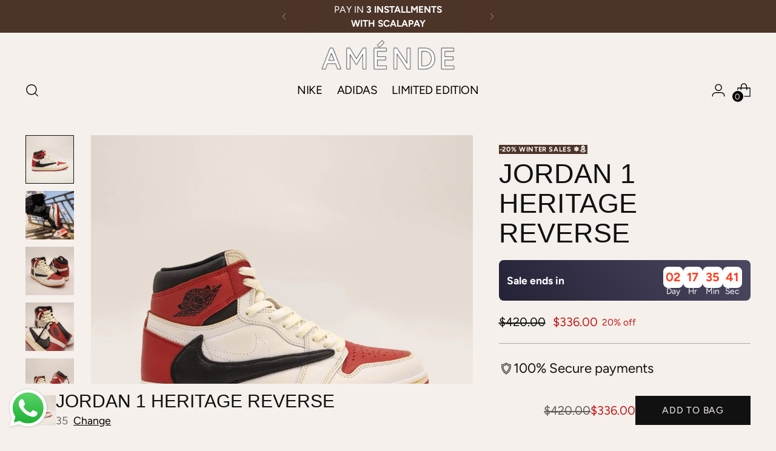

--- FILE ---
content_type: text/html; charset=utf-8
request_url: https://world.amendeshop.com/products/jordan-1-heritage-reverse
body_size: 86325
content:
<!doctype html>

<!--
  ___                 ___           ___           ___
       /  /\                     /__/\         /  /\         /  /\
      /  /:/_                    \  \:\       /  /:/        /  /::\
     /  /:/ /\  ___     ___       \  \:\     /  /:/        /  /:/\:\
    /  /:/ /:/ /__/\   /  /\  ___  \  \:\   /  /:/  ___   /  /:/  \:\
   /__/:/ /:/  \  \:\ /  /:/ /__/\  \__\:\ /__/:/  /  /\ /__/:/ \__\:\
   \  \:\/:/    \  \:\  /:/  \  \:\ /  /:/ \  \:\ /  /:/ \  \:\ /  /:/
    \  \::/      \  \:\/:/    \  \:\  /:/   \  \:\  /:/   \  \:\  /:/
     \  \:\       \  \::/      \  \:\/:/     \  \:\/:/     \  \:\/:/
      \  \:\       \__\/        \  \::/       \  \::/       \  \::/
       \__\/                     \__\/         \__\/         \__\/

  --------------------------------------------------------------------
  #  Stiletto v3.0.1
  #  Documentation: https://fluorescent.co/help/stiletto/
  #  Purchase: https://themes.shopify.com/themes/stiletto/
  #  A product by Fluorescent: https://fluorescent.co/
  --------------------------------------------------------------------
-->

<html class="no-js" lang="en" style="--announcement-height: 1px;">
  <head>
    <meta name="facebook-domain-verification" content="pj7kzy2vhzh41gms9y1zzwtnxhno9q" />
    <meta charset="UTF-8">
    <meta http-equiv="X-UA-Compatible" content="IE=edge,chrome=1">
    <meta name="viewport" content="width=device-width,initial-scale=1">
    




  <meta name="description" content="Nike Air Jordan 1 Retro High OG Heritage Reverse, Swoosh Over nero finemente cucito e trattamento vintage. Questa Air Jordan 1 presenta una base in pelle bianca con sovrapposizioni University Red e suola in gomma insieme al nero utilizzato sui lacci e sul colletto alla caviglia. Personalizzata a mano dai nostri artigia">



    <link rel="canonical" href="https://world.amendeshop.com/products/jordan-1-heritage-reverse">
    <link rel="preconnect" href="https://cdn.shopify.com" crossorigin><link rel="shortcut icon" href="//world.amendeshop.com/cdn/shop/files/Favicon._Sito.png?crop=center&height=32&v=1704220596&width=32" type="image/png"><title>Jordan 1 Heritage Reverse
&ndash; AMÉNDE</title>

    





  
  
  
  
  




<meta property="og:url" content="https://world.amendeshop.com/products/jordan-1-heritage-reverse">
<meta property="og:site_name" content="AMÉNDE">
<meta property="og:type" content="product">
<meta property="og:title" content="Jordan 1 Heritage Reverse">
<meta property="og:description" content="Nike Air Jordan 1 Retro High OG Heritage Reverse, Swoosh Over nero finemente cucito e trattamento vintage. Questa Air Jordan 1 presenta una base in pelle bianca con sovrapposizioni University Red e suola in gomma insieme al nero utilizzato sui lacci e sul colletto alla caviglia. Personalizzata a mano dai nostri artigia">
<meta property="og:image" content="http://world.amendeshop.com/cdn/shop/files/374_1-sito.jpg?v=1707656896&width=1024">
<meta property="og:image:secure_url" content="https://world.amendeshop.com/cdn/shop/files/374_1-sito.jpg?v=1707656896&width=1024">
<meta property="og:price:amount" content="336.00">
<meta property="og:price:currency" content="USD">

<meta name="twitter:title" content="Jordan 1 Heritage Reverse">
<meta name="twitter:description" content="Nike Air Jordan 1 Retro High OG Heritage Reverse, Swoosh Over nero finemente cucito e trattamento vintage. Questa Air Jordan 1 presenta una base in pelle bianca con sovrapposizioni University Red e suola in gomma insieme al nero utilizzato sui lacci e sul colletto alla caviglia. Personalizzata a mano dai nostri artigia">
<meta name="twitter:card" content="summary_large_image">
<meta name="twitter:image" content="https://world.amendeshop.com/cdn/shop/files/374_1-sito.jpg?v=1707656896&width=1024">
<meta name="twitter:image:width" content="480">
<meta name="twitter:image:height" content="480">


    <script>
  console.log('Stiletto v3.0.1 by Fluorescent');

  document.documentElement.className = document.documentElement.className.replace('no-js', '');
  if (window.matchMedia(`(prefers-reduced-motion: reduce)`) === true || window.matchMedia(`(prefers-reduced-motion: reduce)`).matches === true) {
    document.documentElement.classList.add('prefers-reduced-motion');
  } else {
    document.documentElement.classList.add('do-anim');
  }

  window.theme = {
    version: 'v3.0.1',
    themeName: 'Stiletto',
    moneyFormat: "${{amount}}",
    strings: {
      name: "AMÉNDE",
      accessibility: {
        play_video: "Play",
        pause_video: "Pause",
        range_lower: "Lower",
        range_upper: "Upper"
      },
      product: {
        no_shipping_rates: "Shipping rate unavailable",
        country_placeholder: "Country\/Region",
        review: "Write a review"
      },
      products: {
        product: {
          unavailable: "Unavailable",
          unitPrice: "Unit price",
          unitPriceSeparator: "per",
          sku: "SKU"
        }
      },
      cart: {
        editCartNote: "Edit order notes",
        addCartNote: "Add order notes",
        quantityError: "You have the maximum number of this product in your cart"
      },
      pagination: {
        viewing: "You’re viewing {{ of }} of {{ total }}",
        products: "products",
        results: "results"
      }
    },
    routes: {
      root: "/",
      cart: {
        base: "/cart",
        add: "/cart/add",
        change: "/cart/change",
        update: "/cart/update",
        clear: "/cart/clear",
        // Manual routes until Shopify adds support
        shipping: "/cart/shipping_rates",
      },
      // Manual routes until Shopify adds support
      products: "/products",
      productRecommendations: "/recommendations/products",
      predictive_search_url: '/search/suggest',
    },
    icons: {
      chevron: "\u003cspan class=\"icon icon-new icon-chevron \"\u003e\n  \u003csvg viewBox=\"0 0 24 24\" fill=\"none\" xmlns=\"http:\/\/www.w3.org\/2000\/svg\"\u003e\u003cpath d=\"M1.875 7.438 12 17.563 22.125 7.438\" stroke=\"currentColor\" stroke-width=\"2\"\/\u003e\u003c\/svg\u003e\n\u003c\/span\u003e\n",
      close: "\u003cspan class=\"icon icon-new icon-close \"\u003e\n  \u003csvg viewBox=\"0 0 24 24\" fill=\"none\" xmlns=\"http:\/\/www.w3.org\/2000\/svg\"\u003e\u003cpath d=\"M2.66 1.34 2 .68.68 2l.66.66 1.32-1.32zm18.68 21.32.66.66L23.32 22l-.66-.66-1.32 1.32zm1.32-20 .66-.66L22 .68l-.66.66 1.32 1.32zM1.34 21.34.68 22 2 23.32l.66-.66-1.32-1.32zm0-18.68 10 10 1.32-1.32-10-10-1.32 1.32zm11.32 10 10-10-1.32-1.32-10 10 1.32 1.32zm-1.32-1.32-10 10 1.32 1.32 10-10-1.32-1.32zm0 1.32 10 10 1.32-1.32-10-10-1.32 1.32z\" fill=\"currentColor\"\/\u003e\u003c\/svg\u003e\n\u003c\/span\u003e\n",
      zoom: "\u003cspan class=\"icon icon-new icon-zoom \"\u003e\n  \u003csvg viewBox=\"0 0 24 24\" fill=\"none\" xmlns=\"http:\/\/www.w3.org\/2000\/svg\"\u003e\u003cpath d=\"M10.3,19.71c5.21,0,9.44-4.23,9.44-9.44S15.51,.83,10.3,.83,.86,5.05,.86,10.27s4.23,9.44,9.44,9.44Z\" fill=\"none\" stroke=\"currentColor\" stroke-linecap=\"round\" stroke-miterlimit=\"10\" stroke-width=\"1.63\"\/\u003e\n          \u003cpath d=\"M5.05,10.27H15.54\" fill=\"none\" stroke=\"currentColor\" stroke-miterlimit=\"10\" stroke-width=\"1.63\"\/\u003e\n          \u003cpath class=\"cross-up\" d=\"M10.3,5.02V15.51\" fill=\"none\" stroke=\"currentColor\" stroke-miterlimit=\"10\" stroke-width=\"1.63\"\/\u003e\n          \u003cpath d=\"M16.92,16.9l6.49,6.49\" fill=\"none\" stroke=\"currentColor\" stroke-miterlimit=\"10\" stroke-width=\"1.63\"\/\u003e\u003c\/svg\u003e\n\u003c\/span\u003e\n"
    },
    coreData: {
      n: "Stiletto",
      v: "v3.0.1",
    }
  }

  window.theme.searchableFields = "product_type,title,variants.title,vendor";

  
    window.theme.allCountryOptionTags = "\u003coption value=\"---\" data-provinces=\"[]\"\u003e---\u003c\/option\u003e\n\u003coption value=\"Afghanistan\" data-provinces=\"[]\"\u003eAfghanistan\u003c\/option\u003e\n\u003coption value=\"Aland Islands\" data-provinces=\"[]\"\u003eÅland Islands\u003c\/option\u003e\n\u003coption value=\"Albania\" data-provinces=\"[]\"\u003eAlbania\u003c\/option\u003e\n\u003coption value=\"Algeria\" data-provinces=\"[]\"\u003eAlgeria\u003c\/option\u003e\n\u003coption value=\"Andorra\" data-provinces=\"[]\"\u003eAndorra\u003c\/option\u003e\n\u003coption value=\"Angola\" data-provinces=\"[]\"\u003eAngola\u003c\/option\u003e\n\u003coption value=\"Anguilla\" data-provinces=\"[]\"\u003eAnguilla\u003c\/option\u003e\n\u003coption value=\"Antigua And Barbuda\" data-provinces=\"[]\"\u003eAntigua \u0026 Barbuda\u003c\/option\u003e\n\u003coption value=\"Argentina\" data-provinces=\"[[\u0026quot;Buenos Aires\u0026quot;,\u0026quot;Buenos Aires Province\u0026quot;],[\u0026quot;Catamarca\u0026quot;,\u0026quot;Catamarca\u0026quot;],[\u0026quot;Chaco\u0026quot;,\u0026quot;Chaco\u0026quot;],[\u0026quot;Chubut\u0026quot;,\u0026quot;Chubut\u0026quot;],[\u0026quot;Ciudad Autónoma de Buenos Aires\u0026quot;,\u0026quot;Buenos Aires (Autonomous City)\u0026quot;],[\u0026quot;Corrientes\u0026quot;,\u0026quot;Corrientes\u0026quot;],[\u0026quot;Córdoba\u0026quot;,\u0026quot;Córdoba\u0026quot;],[\u0026quot;Entre Ríos\u0026quot;,\u0026quot;Entre Ríos\u0026quot;],[\u0026quot;Formosa\u0026quot;,\u0026quot;Formosa\u0026quot;],[\u0026quot;Jujuy\u0026quot;,\u0026quot;Jujuy\u0026quot;],[\u0026quot;La Pampa\u0026quot;,\u0026quot;La Pampa\u0026quot;],[\u0026quot;La Rioja\u0026quot;,\u0026quot;La Rioja\u0026quot;],[\u0026quot;Mendoza\u0026quot;,\u0026quot;Mendoza\u0026quot;],[\u0026quot;Misiones\u0026quot;,\u0026quot;Misiones\u0026quot;],[\u0026quot;Neuquén\u0026quot;,\u0026quot;Neuquén\u0026quot;],[\u0026quot;Río Negro\u0026quot;,\u0026quot;Río Negro\u0026quot;],[\u0026quot;Salta\u0026quot;,\u0026quot;Salta\u0026quot;],[\u0026quot;San Juan\u0026quot;,\u0026quot;San Juan\u0026quot;],[\u0026quot;San Luis\u0026quot;,\u0026quot;San Luis\u0026quot;],[\u0026quot;Santa Cruz\u0026quot;,\u0026quot;Santa Cruz\u0026quot;],[\u0026quot;Santa Fe\u0026quot;,\u0026quot;Santa Fe\u0026quot;],[\u0026quot;Santiago Del Estero\u0026quot;,\u0026quot;Santiago del Estero\u0026quot;],[\u0026quot;Tierra Del Fuego\u0026quot;,\u0026quot;Tierra del Fuego\u0026quot;],[\u0026quot;Tucumán\u0026quot;,\u0026quot;Tucumán\u0026quot;]]\"\u003eArgentina\u003c\/option\u003e\n\u003coption value=\"Armenia\" data-provinces=\"[]\"\u003eArmenia\u003c\/option\u003e\n\u003coption value=\"Aruba\" data-provinces=\"[]\"\u003eAruba\u003c\/option\u003e\n\u003coption value=\"Ascension Island\" data-provinces=\"[]\"\u003eAscension Island\u003c\/option\u003e\n\u003coption value=\"Australia\" data-provinces=\"[[\u0026quot;Australian Capital Territory\u0026quot;,\u0026quot;Australian Capital Territory\u0026quot;],[\u0026quot;New South Wales\u0026quot;,\u0026quot;New South Wales\u0026quot;],[\u0026quot;Northern Territory\u0026quot;,\u0026quot;Northern Territory\u0026quot;],[\u0026quot;Queensland\u0026quot;,\u0026quot;Queensland\u0026quot;],[\u0026quot;South Australia\u0026quot;,\u0026quot;South Australia\u0026quot;],[\u0026quot;Tasmania\u0026quot;,\u0026quot;Tasmania\u0026quot;],[\u0026quot;Victoria\u0026quot;,\u0026quot;Victoria\u0026quot;],[\u0026quot;Western Australia\u0026quot;,\u0026quot;Western Australia\u0026quot;]]\"\u003eAustralia\u003c\/option\u003e\n\u003coption value=\"Austria\" data-provinces=\"[]\"\u003eAustria\u003c\/option\u003e\n\u003coption value=\"Azerbaijan\" data-provinces=\"[]\"\u003eAzerbaijan\u003c\/option\u003e\n\u003coption value=\"Bahamas\" data-provinces=\"[]\"\u003eBahamas\u003c\/option\u003e\n\u003coption value=\"Bahrain\" data-provinces=\"[]\"\u003eBahrain\u003c\/option\u003e\n\u003coption value=\"Bangladesh\" data-provinces=\"[]\"\u003eBangladesh\u003c\/option\u003e\n\u003coption value=\"Barbados\" data-provinces=\"[]\"\u003eBarbados\u003c\/option\u003e\n\u003coption value=\"Belarus\" data-provinces=\"[]\"\u003eBelarus\u003c\/option\u003e\n\u003coption value=\"Belgium\" data-provinces=\"[]\"\u003eBelgium\u003c\/option\u003e\n\u003coption value=\"Belize\" data-provinces=\"[]\"\u003eBelize\u003c\/option\u003e\n\u003coption value=\"Benin\" data-provinces=\"[]\"\u003eBenin\u003c\/option\u003e\n\u003coption value=\"Bermuda\" data-provinces=\"[]\"\u003eBermuda\u003c\/option\u003e\n\u003coption value=\"Bhutan\" data-provinces=\"[]\"\u003eBhutan\u003c\/option\u003e\n\u003coption value=\"Bolivia\" data-provinces=\"[]\"\u003eBolivia\u003c\/option\u003e\n\u003coption value=\"Bosnia And Herzegovina\" data-provinces=\"[]\"\u003eBosnia \u0026 Herzegovina\u003c\/option\u003e\n\u003coption value=\"Botswana\" data-provinces=\"[]\"\u003eBotswana\u003c\/option\u003e\n\u003coption value=\"Brazil\" data-provinces=\"[[\u0026quot;Acre\u0026quot;,\u0026quot;Acre\u0026quot;],[\u0026quot;Alagoas\u0026quot;,\u0026quot;Alagoas\u0026quot;],[\u0026quot;Amapá\u0026quot;,\u0026quot;Amapá\u0026quot;],[\u0026quot;Amazonas\u0026quot;,\u0026quot;Amazonas\u0026quot;],[\u0026quot;Bahia\u0026quot;,\u0026quot;Bahia\u0026quot;],[\u0026quot;Ceará\u0026quot;,\u0026quot;Ceará\u0026quot;],[\u0026quot;Distrito Federal\u0026quot;,\u0026quot;Federal District\u0026quot;],[\u0026quot;Espírito Santo\u0026quot;,\u0026quot;Espírito Santo\u0026quot;],[\u0026quot;Goiás\u0026quot;,\u0026quot;Goiás\u0026quot;],[\u0026quot;Maranhão\u0026quot;,\u0026quot;Maranhão\u0026quot;],[\u0026quot;Mato Grosso\u0026quot;,\u0026quot;Mato Grosso\u0026quot;],[\u0026quot;Mato Grosso do Sul\u0026quot;,\u0026quot;Mato Grosso do Sul\u0026quot;],[\u0026quot;Minas Gerais\u0026quot;,\u0026quot;Minas Gerais\u0026quot;],[\u0026quot;Paraná\u0026quot;,\u0026quot;Paraná\u0026quot;],[\u0026quot;Paraíba\u0026quot;,\u0026quot;Paraíba\u0026quot;],[\u0026quot;Pará\u0026quot;,\u0026quot;Pará\u0026quot;],[\u0026quot;Pernambuco\u0026quot;,\u0026quot;Pernambuco\u0026quot;],[\u0026quot;Piauí\u0026quot;,\u0026quot;Piauí\u0026quot;],[\u0026quot;Rio Grande do Norte\u0026quot;,\u0026quot;Rio Grande do Norte\u0026quot;],[\u0026quot;Rio Grande do Sul\u0026quot;,\u0026quot;Rio Grande do Sul\u0026quot;],[\u0026quot;Rio de Janeiro\u0026quot;,\u0026quot;Rio de Janeiro\u0026quot;],[\u0026quot;Rondônia\u0026quot;,\u0026quot;Rondônia\u0026quot;],[\u0026quot;Roraima\u0026quot;,\u0026quot;Roraima\u0026quot;],[\u0026quot;Santa Catarina\u0026quot;,\u0026quot;Santa Catarina\u0026quot;],[\u0026quot;Sergipe\u0026quot;,\u0026quot;Sergipe\u0026quot;],[\u0026quot;São Paulo\u0026quot;,\u0026quot;São Paulo\u0026quot;],[\u0026quot;Tocantins\u0026quot;,\u0026quot;Tocantins\u0026quot;]]\"\u003eBrazil\u003c\/option\u003e\n\u003coption value=\"British Indian Ocean Territory\" data-provinces=\"[]\"\u003eBritish Indian Ocean Territory\u003c\/option\u003e\n\u003coption value=\"Virgin Islands, British\" data-provinces=\"[]\"\u003eBritish Virgin Islands\u003c\/option\u003e\n\u003coption value=\"Brunei\" data-provinces=\"[]\"\u003eBrunei\u003c\/option\u003e\n\u003coption value=\"Bulgaria\" data-provinces=\"[]\"\u003eBulgaria\u003c\/option\u003e\n\u003coption value=\"Burkina Faso\" data-provinces=\"[]\"\u003eBurkina Faso\u003c\/option\u003e\n\u003coption value=\"Burundi\" data-provinces=\"[]\"\u003eBurundi\u003c\/option\u003e\n\u003coption value=\"Cambodia\" data-provinces=\"[]\"\u003eCambodia\u003c\/option\u003e\n\u003coption value=\"Republic of Cameroon\" data-provinces=\"[]\"\u003eCameroon\u003c\/option\u003e\n\u003coption value=\"Canada\" data-provinces=\"[[\u0026quot;Alberta\u0026quot;,\u0026quot;Alberta\u0026quot;],[\u0026quot;British Columbia\u0026quot;,\u0026quot;British Columbia\u0026quot;],[\u0026quot;Manitoba\u0026quot;,\u0026quot;Manitoba\u0026quot;],[\u0026quot;New Brunswick\u0026quot;,\u0026quot;New Brunswick\u0026quot;],[\u0026quot;Newfoundland and Labrador\u0026quot;,\u0026quot;Newfoundland and Labrador\u0026quot;],[\u0026quot;Northwest Territories\u0026quot;,\u0026quot;Northwest Territories\u0026quot;],[\u0026quot;Nova Scotia\u0026quot;,\u0026quot;Nova Scotia\u0026quot;],[\u0026quot;Nunavut\u0026quot;,\u0026quot;Nunavut\u0026quot;],[\u0026quot;Ontario\u0026quot;,\u0026quot;Ontario\u0026quot;],[\u0026quot;Prince Edward Island\u0026quot;,\u0026quot;Prince Edward Island\u0026quot;],[\u0026quot;Quebec\u0026quot;,\u0026quot;Quebec\u0026quot;],[\u0026quot;Saskatchewan\u0026quot;,\u0026quot;Saskatchewan\u0026quot;],[\u0026quot;Yukon\u0026quot;,\u0026quot;Yukon\u0026quot;]]\"\u003eCanada\u003c\/option\u003e\n\u003coption value=\"Cape Verde\" data-provinces=\"[]\"\u003eCape Verde\u003c\/option\u003e\n\u003coption value=\"Caribbean Netherlands\" data-provinces=\"[]\"\u003eCaribbean Netherlands\u003c\/option\u003e\n\u003coption value=\"Cayman Islands\" data-provinces=\"[]\"\u003eCayman Islands\u003c\/option\u003e\n\u003coption value=\"Central African Republic\" data-provinces=\"[]\"\u003eCentral African Republic\u003c\/option\u003e\n\u003coption value=\"Chad\" data-provinces=\"[]\"\u003eChad\u003c\/option\u003e\n\u003coption value=\"Chile\" data-provinces=\"[[\u0026quot;Antofagasta\u0026quot;,\u0026quot;Antofagasta\u0026quot;],[\u0026quot;Araucanía\u0026quot;,\u0026quot;Araucanía\u0026quot;],[\u0026quot;Arica and Parinacota\u0026quot;,\u0026quot;Arica y Parinacota\u0026quot;],[\u0026quot;Atacama\u0026quot;,\u0026quot;Atacama\u0026quot;],[\u0026quot;Aysén\u0026quot;,\u0026quot;Aysén\u0026quot;],[\u0026quot;Biobío\u0026quot;,\u0026quot;Bío Bío\u0026quot;],[\u0026quot;Coquimbo\u0026quot;,\u0026quot;Coquimbo\u0026quot;],[\u0026quot;Los Lagos\u0026quot;,\u0026quot;Los Lagos\u0026quot;],[\u0026quot;Los Ríos\u0026quot;,\u0026quot;Los Ríos\u0026quot;],[\u0026quot;Magallanes\u0026quot;,\u0026quot;Magallanes Region\u0026quot;],[\u0026quot;Maule\u0026quot;,\u0026quot;Maule\u0026quot;],[\u0026quot;O\u0026#39;Higgins\u0026quot;,\u0026quot;Libertador General Bernardo O’Higgins\u0026quot;],[\u0026quot;Santiago\u0026quot;,\u0026quot;Santiago Metropolitan\u0026quot;],[\u0026quot;Tarapacá\u0026quot;,\u0026quot;Tarapacá\u0026quot;],[\u0026quot;Valparaíso\u0026quot;,\u0026quot;Valparaíso\u0026quot;],[\u0026quot;Ñuble\u0026quot;,\u0026quot;Ñuble\u0026quot;]]\"\u003eChile\u003c\/option\u003e\n\u003coption value=\"China\" data-provinces=\"[[\u0026quot;Anhui\u0026quot;,\u0026quot;Anhui\u0026quot;],[\u0026quot;Beijing\u0026quot;,\u0026quot;Beijing\u0026quot;],[\u0026quot;Chongqing\u0026quot;,\u0026quot;Chongqing\u0026quot;],[\u0026quot;Fujian\u0026quot;,\u0026quot;Fujian\u0026quot;],[\u0026quot;Gansu\u0026quot;,\u0026quot;Gansu\u0026quot;],[\u0026quot;Guangdong\u0026quot;,\u0026quot;Guangdong\u0026quot;],[\u0026quot;Guangxi\u0026quot;,\u0026quot;Guangxi\u0026quot;],[\u0026quot;Guizhou\u0026quot;,\u0026quot;Guizhou\u0026quot;],[\u0026quot;Hainan\u0026quot;,\u0026quot;Hainan\u0026quot;],[\u0026quot;Hebei\u0026quot;,\u0026quot;Hebei\u0026quot;],[\u0026quot;Heilongjiang\u0026quot;,\u0026quot;Heilongjiang\u0026quot;],[\u0026quot;Henan\u0026quot;,\u0026quot;Henan\u0026quot;],[\u0026quot;Hubei\u0026quot;,\u0026quot;Hubei\u0026quot;],[\u0026quot;Hunan\u0026quot;,\u0026quot;Hunan\u0026quot;],[\u0026quot;Inner Mongolia\u0026quot;,\u0026quot;Inner Mongolia\u0026quot;],[\u0026quot;Jiangsu\u0026quot;,\u0026quot;Jiangsu\u0026quot;],[\u0026quot;Jiangxi\u0026quot;,\u0026quot;Jiangxi\u0026quot;],[\u0026quot;Jilin\u0026quot;,\u0026quot;Jilin\u0026quot;],[\u0026quot;Liaoning\u0026quot;,\u0026quot;Liaoning\u0026quot;],[\u0026quot;Ningxia\u0026quot;,\u0026quot;Ningxia\u0026quot;],[\u0026quot;Qinghai\u0026quot;,\u0026quot;Qinghai\u0026quot;],[\u0026quot;Shaanxi\u0026quot;,\u0026quot;Shaanxi\u0026quot;],[\u0026quot;Shandong\u0026quot;,\u0026quot;Shandong\u0026quot;],[\u0026quot;Shanghai\u0026quot;,\u0026quot;Shanghai\u0026quot;],[\u0026quot;Shanxi\u0026quot;,\u0026quot;Shanxi\u0026quot;],[\u0026quot;Sichuan\u0026quot;,\u0026quot;Sichuan\u0026quot;],[\u0026quot;Tianjin\u0026quot;,\u0026quot;Tianjin\u0026quot;],[\u0026quot;Xinjiang\u0026quot;,\u0026quot;Xinjiang\u0026quot;],[\u0026quot;Xizang\u0026quot;,\u0026quot;Tibet\u0026quot;],[\u0026quot;Yunnan\u0026quot;,\u0026quot;Yunnan\u0026quot;],[\u0026quot;Zhejiang\u0026quot;,\u0026quot;Zhejiang\u0026quot;]]\"\u003eChina\u003c\/option\u003e\n\u003coption value=\"Christmas Island\" data-provinces=\"[]\"\u003eChristmas Island\u003c\/option\u003e\n\u003coption value=\"Cocos (Keeling) Islands\" data-provinces=\"[]\"\u003eCocos (Keeling) Islands\u003c\/option\u003e\n\u003coption value=\"Colombia\" data-provinces=\"[[\u0026quot;Amazonas\u0026quot;,\u0026quot;Amazonas\u0026quot;],[\u0026quot;Antioquia\u0026quot;,\u0026quot;Antioquia\u0026quot;],[\u0026quot;Arauca\u0026quot;,\u0026quot;Arauca\u0026quot;],[\u0026quot;Atlántico\u0026quot;,\u0026quot;Atlántico\u0026quot;],[\u0026quot;Bogotá, D.C.\u0026quot;,\u0026quot;Capital District\u0026quot;],[\u0026quot;Bolívar\u0026quot;,\u0026quot;Bolívar\u0026quot;],[\u0026quot;Boyacá\u0026quot;,\u0026quot;Boyacá\u0026quot;],[\u0026quot;Caldas\u0026quot;,\u0026quot;Caldas\u0026quot;],[\u0026quot;Caquetá\u0026quot;,\u0026quot;Caquetá\u0026quot;],[\u0026quot;Casanare\u0026quot;,\u0026quot;Casanare\u0026quot;],[\u0026quot;Cauca\u0026quot;,\u0026quot;Cauca\u0026quot;],[\u0026quot;Cesar\u0026quot;,\u0026quot;Cesar\u0026quot;],[\u0026quot;Chocó\u0026quot;,\u0026quot;Chocó\u0026quot;],[\u0026quot;Cundinamarca\u0026quot;,\u0026quot;Cundinamarca\u0026quot;],[\u0026quot;Córdoba\u0026quot;,\u0026quot;Córdoba\u0026quot;],[\u0026quot;Guainía\u0026quot;,\u0026quot;Guainía\u0026quot;],[\u0026quot;Guaviare\u0026quot;,\u0026quot;Guaviare\u0026quot;],[\u0026quot;Huila\u0026quot;,\u0026quot;Huila\u0026quot;],[\u0026quot;La Guajira\u0026quot;,\u0026quot;La Guajira\u0026quot;],[\u0026quot;Magdalena\u0026quot;,\u0026quot;Magdalena\u0026quot;],[\u0026quot;Meta\u0026quot;,\u0026quot;Meta\u0026quot;],[\u0026quot;Nariño\u0026quot;,\u0026quot;Nariño\u0026quot;],[\u0026quot;Norte de Santander\u0026quot;,\u0026quot;Norte de Santander\u0026quot;],[\u0026quot;Putumayo\u0026quot;,\u0026quot;Putumayo\u0026quot;],[\u0026quot;Quindío\u0026quot;,\u0026quot;Quindío\u0026quot;],[\u0026quot;Risaralda\u0026quot;,\u0026quot;Risaralda\u0026quot;],[\u0026quot;San Andrés, Providencia y Santa Catalina\u0026quot;,\u0026quot;San Andrés \\u0026 Providencia\u0026quot;],[\u0026quot;Santander\u0026quot;,\u0026quot;Santander\u0026quot;],[\u0026quot;Sucre\u0026quot;,\u0026quot;Sucre\u0026quot;],[\u0026quot;Tolima\u0026quot;,\u0026quot;Tolima\u0026quot;],[\u0026quot;Valle del Cauca\u0026quot;,\u0026quot;Valle del Cauca\u0026quot;],[\u0026quot;Vaupés\u0026quot;,\u0026quot;Vaupés\u0026quot;],[\u0026quot;Vichada\u0026quot;,\u0026quot;Vichada\u0026quot;]]\"\u003eColombia\u003c\/option\u003e\n\u003coption value=\"Comoros\" data-provinces=\"[]\"\u003eComoros\u003c\/option\u003e\n\u003coption value=\"Congo\" data-provinces=\"[]\"\u003eCongo - Brazzaville\u003c\/option\u003e\n\u003coption value=\"Congo, The Democratic Republic Of The\" data-provinces=\"[]\"\u003eCongo - Kinshasa\u003c\/option\u003e\n\u003coption value=\"Cook Islands\" data-provinces=\"[]\"\u003eCook Islands\u003c\/option\u003e\n\u003coption value=\"Costa Rica\" data-provinces=\"[[\u0026quot;Alajuela\u0026quot;,\u0026quot;Alajuela\u0026quot;],[\u0026quot;Cartago\u0026quot;,\u0026quot;Cartago\u0026quot;],[\u0026quot;Guanacaste\u0026quot;,\u0026quot;Guanacaste\u0026quot;],[\u0026quot;Heredia\u0026quot;,\u0026quot;Heredia\u0026quot;],[\u0026quot;Limón\u0026quot;,\u0026quot;Limón\u0026quot;],[\u0026quot;Puntarenas\u0026quot;,\u0026quot;Puntarenas\u0026quot;],[\u0026quot;San José\u0026quot;,\u0026quot;San José\u0026quot;]]\"\u003eCosta Rica\u003c\/option\u003e\n\u003coption value=\"Croatia\" data-provinces=\"[]\"\u003eCroatia\u003c\/option\u003e\n\u003coption value=\"Curaçao\" data-provinces=\"[]\"\u003eCuraçao\u003c\/option\u003e\n\u003coption value=\"Cyprus\" data-provinces=\"[]\"\u003eCyprus\u003c\/option\u003e\n\u003coption value=\"Czech Republic\" data-provinces=\"[]\"\u003eCzechia\u003c\/option\u003e\n\u003coption value=\"Côte d'Ivoire\" data-provinces=\"[]\"\u003eCôte d’Ivoire\u003c\/option\u003e\n\u003coption value=\"Denmark\" data-provinces=\"[]\"\u003eDenmark\u003c\/option\u003e\n\u003coption value=\"Djibouti\" data-provinces=\"[]\"\u003eDjibouti\u003c\/option\u003e\n\u003coption value=\"Dominica\" data-provinces=\"[]\"\u003eDominica\u003c\/option\u003e\n\u003coption value=\"Dominican Republic\" data-provinces=\"[]\"\u003eDominican Republic\u003c\/option\u003e\n\u003coption value=\"Ecuador\" data-provinces=\"[]\"\u003eEcuador\u003c\/option\u003e\n\u003coption value=\"Egypt\" data-provinces=\"[[\u0026quot;6th of October\u0026quot;,\u0026quot;6th of October\u0026quot;],[\u0026quot;Al Sharqia\u0026quot;,\u0026quot;Al Sharqia\u0026quot;],[\u0026quot;Alexandria\u0026quot;,\u0026quot;Alexandria\u0026quot;],[\u0026quot;Aswan\u0026quot;,\u0026quot;Aswan\u0026quot;],[\u0026quot;Asyut\u0026quot;,\u0026quot;Asyut\u0026quot;],[\u0026quot;Beheira\u0026quot;,\u0026quot;Beheira\u0026quot;],[\u0026quot;Beni Suef\u0026quot;,\u0026quot;Beni Suef\u0026quot;],[\u0026quot;Cairo\u0026quot;,\u0026quot;Cairo\u0026quot;],[\u0026quot;Dakahlia\u0026quot;,\u0026quot;Dakahlia\u0026quot;],[\u0026quot;Damietta\u0026quot;,\u0026quot;Damietta\u0026quot;],[\u0026quot;Faiyum\u0026quot;,\u0026quot;Faiyum\u0026quot;],[\u0026quot;Gharbia\u0026quot;,\u0026quot;Gharbia\u0026quot;],[\u0026quot;Giza\u0026quot;,\u0026quot;Giza\u0026quot;],[\u0026quot;Helwan\u0026quot;,\u0026quot;Helwan\u0026quot;],[\u0026quot;Ismailia\u0026quot;,\u0026quot;Ismailia\u0026quot;],[\u0026quot;Kafr el-Sheikh\u0026quot;,\u0026quot;Kafr el-Sheikh\u0026quot;],[\u0026quot;Luxor\u0026quot;,\u0026quot;Luxor\u0026quot;],[\u0026quot;Matrouh\u0026quot;,\u0026quot;Matrouh\u0026quot;],[\u0026quot;Minya\u0026quot;,\u0026quot;Minya\u0026quot;],[\u0026quot;Monufia\u0026quot;,\u0026quot;Monufia\u0026quot;],[\u0026quot;New Valley\u0026quot;,\u0026quot;New Valley\u0026quot;],[\u0026quot;North Sinai\u0026quot;,\u0026quot;North Sinai\u0026quot;],[\u0026quot;Port Said\u0026quot;,\u0026quot;Port Said\u0026quot;],[\u0026quot;Qalyubia\u0026quot;,\u0026quot;Qalyubia\u0026quot;],[\u0026quot;Qena\u0026quot;,\u0026quot;Qena\u0026quot;],[\u0026quot;Red Sea\u0026quot;,\u0026quot;Red Sea\u0026quot;],[\u0026quot;Sohag\u0026quot;,\u0026quot;Sohag\u0026quot;],[\u0026quot;South Sinai\u0026quot;,\u0026quot;South Sinai\u0026quot;],[\u0026quot;Suez\u0026quot;,\u0026quot;Suez\u0026quot;]]\"\u003eEgypt\u003c\/option\u003e\n\u003coption value=\"El Salvador\" data-provinces=\"[[\u0026quot;Ahuachapán\u0026quot;,\u0026quot;Ahuachapán\u0026quot;],[\u0026quot;Cabañas\u0026quot;,\u0026quot;Cabañas\u0026quot;],[\u0026quot;Chalatenango\u0026quot;,\u0026quot;Chalatenango\u0026quot;],[\u0026quot;Cuscatlán\u0026quot;,\u0026quot;Cuscatlán\u0026quot;],[\u0026quot;La Libertad\u0026quot;,\u0026quot;La Libertad\u0026quot;],[\u0026quot;La Paz\u0026quot;,\u0026quot;La Paz\u0026quot;],[\u0026quot;La Unión\u0026quot;,\u0026quot;La Unión\u0026quot;],[\u0026quot;Morazán\u0026quot;,\u0026quot;Morazán\u0026quot;],[\u0026quot;San Miguel\u0026quot;,\u0026quot;San Miguel\u0026quot;],[\u0026quot;San Salvador\u0026quot;,\u0026quot;San Salvador\u0026quot;],[\u0026quot;San Vicente\u0026quot;,\u0026quot;San Vicente\u0026quot;],[\u0026quot;Santa Ana\u0026quot;,\u0026quot;Santa Ana\u0026quot;],[\u0026quot;Sonsonate\u0026quot;,\u0026quot;Sonsonate\u0026quot;],[\u0026quot;Usulután\u0026quot;,\u0026quot;Usulután\u0026quot;]]\"\u003eEl Salvador\u003c\/option\u003e\n\u003coption value=\"Equatorial Guinea\" data-provinces=\"[]\"\u003eEquatorial Guinea\u003c\/option\u003e\n\u003coption value=\"Eritrea\" data-provinces=\"[]\"\u003eEritrea\u003c\/option\u003e\n\u003coption value=\"Estonia\" data-provinces=\"[]\"\u003eEstonia\u003c\/option\u003e\n\u003coption value=\"Eswatini\" data-provinces=\"[]\"\u003eEswatini\u003c\/option\u003e\n\u003coption value=\"Ethiopia\" data-provinces=\"[]\"\u003eEthiopia\u003c\/option\u003e\n\u003coption value=\"Falkland Islands (Malvinas)\" data-provinces=\"[]\"\u003eFalkland Islands\u003c\/option\u003e\n\u003coption value=\"Faroe Islands\" data-provinces=\"[]\"\u003eFaroe Islands\u003c\/option\u003e\n\u003coption value=\"Fiji\" data-provinces=\"[]\"\u003eFiji\u003c\/option\u003e\n\u003coption value=\"Finland\" data-provinces=\"[]\"\u003eFinland\u003c\/option\u003e\n\u003coption value=\"France\" data-provinces=\"[]\"\u003eFrance\u003c\/option\u003e\n\u003coption value=\"French Guiana\" data-provinces=\"[]\"\u003eFrench Guiana\u003c\/option\u003e\n\u003coption value=\"French Polynesia\" data-provinces=\"[]\"\u003eFrench Polynesia\u003c\/option\u003e\n\u003coption value=\"French Southern Territories\" data-provinces=\"[]\"\u003eFrench Southern Territories\u003c\/option\u003e\n\u003coption value=\"Gabon\" data-provinces=\"[]\"\u003eGabon\u003c\/option\u003e\n\u003coption value=\"Gambia\" data-provinces=\"[]\"\u003eGambia\u003c\/option\u003e\n\u003coption value=\"Georgia\" data-provinces=\"[]\"\u003eGeorgia\u003c\/option\u003e\n\u003coption value=\"Germany\" data-provinces=\"[]\"\u003eGermany\u003c\/option\u003e\n\u003coption value=\"Ghana\" data-provinces=\"[]\"\u003eGhana\u003c\/option\u003e\n\u003coption value=\"Gibraltar\" data-provinces=\"[]\"\u003eGibraltar\u003c\/option\u003e\n\u003coption value=\"Greece\" data-provinces=\"[]\"\u003eGreece\u003c\/option\u003e\n\u003coption value=\"Greenland\" data-provinces=\"[]\"\u003eGreenland\u003c\/option\u003e\n\u003coption value=\"Grenada\" data-provinces=\"[]\"\u003eGrenada\u003c\/option\u003e\n\u003coption value=\"Guadeloupe\" data-provinces=\"[]\"\u003eGuadeloupe\u003c\/option\u003e\n\u003coption value=\"Guatemala\" data-provinces=\"[[\u0026quot;Alta Verapaz\u0026quot;,\u0026quot;Alta Verapaz\u0026quot;],[\u0026quot;Baja Verapaz\u0026quot;,\u0026quot;Baja Verapaz\u0026quot;],[\u0026quot;Chimaltenango\u0026quot;,\u0026quot;Chimaltenango\u0026quot;],[\u0026quot;Chiquimula\u0026quot;,\u0026quot;Chiquimula\u0026quot;],[\u0026quot;El Progreso\u0026quot;,\u0026quot;El Progreso\u0026quot;],[\u0026quot;Escuintla\u0026quot;,\u0026quot;Escuintla\u0026quot;],[\u0026quot;Guatemala\u0026quot;,\u0026quot;Guatemala\u0026quot;],[\u0026quot;Huehuetenango\u0026quot;,\u0026quot;Huehuetenango\u0026quot;],[\u0026quot;Izabal\u0026quot;,\u0026quot;Izabal\u0026quot;],[\u0026quot;Jalapa\u0026quot;,\u0026quot;Jalapa\u0026quot;],[\u0026quot;Jutiapa\u0026quot;,\u0026quot;Jutiapa\u0026quot;],[\u0026quot;Petén\u0026quot;,\u0026quot;Petén\u0026quot;],[\u0026quot;Quetzaltenango\u0026quot;,\u0026quot;Quetzaltenango\u0026quot;],[\u0026quot;Quiché\u0026quot;,\u0026quot;Quiché\u0026quot;],[\u0026quot;Retalhuleu\u0026quot;,\u0026quot;Retalhuleu\u0026quot;],[\u0026quot;Sacatepéquez\u0026quot;,\u0026quot;Sacatepéquez\u0026quot;],[\u0026quot;San Marcos\u0026quot;,\u0026quot;San Marcos\u0026quot;],[\u0026quot;Santa Rosa\u0026quot;,\u0026quot;Santa Rosa\u0026quot;],[\u0026quot;Sololá\u0026quot;,\u0026quot;Sololá\u0026quot;],[\u0026quot;Suchitepéquez\u0026quot;,\u0026quot;Suchitepéquez\u0026quot;],[\u0026quot;Totonicapán\u0026quot;,\u0026quot;Totonicapán\u0026quot;],[\u0026quot;Zacapa\u0026quot;,\u0026quot;Zacapa\u0026quot;]]\"\u003eGuatemala\u003c\/option\u003e\n\u003coption value=\"Guernsey\" data-provinces=\"[]\"\u003eGuernsey\u003c\/option\u003e\n\u003coption value=\"Guinea\" data-provinces=\"[]\"\u003eGuinea\u003c\/option\u003e\n\u003coption value=\"Guinea Bissau\" data-provinces=\"[]\"\u003eGuinea-Bissau\u003c\/option\u003e\n\u003coption value=\"Guyana\" data-provinces=\"[]\"\u003eGuyana\u003c\/option\u003e\n\u003coption value=\"Haiti\" data-provinces=\"[]\"\u003eHaiti\u003c\/option\u003e\n\u003coption value=\"Honduras\" data-provinces=\"[]\"\u003eHonduras\u003c\/option\u003e\n\u003coption value=\"Hong Kong\" data-provinces=\"[[\u0026quot;Hong Kong Island\u0026quot;,\u0026quot;Hong Kong Island\u0026quot;],[\u0026quot;Kowloon\u0026quot;,\u0026quot;Kowloon\u0026quot;],[\u0026quot;New Territories\u0026quot;,\u0026quot;New Territories\u0026quot;]]\"\u003eHong Kong SAR\u003c\/option\u003e\n\u003coption value=\"Hungary\" data-provinces=\"[]\"\u003eHungary\u003c\/option\u003e\n\u003coption value=\"Iceland\" data-provinces=\"[]\"\u003eIceland\u003c\/option\u003e\n\u003coption value=\"India\" data-provinces=\"[[\u0026quot;Andaman and Nicobar Islands\u0026quot;,\u0026quot;Andaman and Nicobar Islands\u0026quot;],[\u0026quot;Andhra Pradesh\u0026quot;,\u0026quot;Andhra Pradesh\u0026quot;],[\u0026quot;Arunachal Pradesh\u0026quot;,\u0026quot;Arunachal Pradesh\u0026quot;],[\u0026quot;Assam\u0026quot;,\u0026quot;Assam\u0026quot;],[\u0026quot;Bihar\u0026quot;,\u0026quot;Bihar\u0026quot;],[\u0026quot;Chandigarh\u0026quot;,\u0026quot;Chandigarh\u0026quot;],[\u0026quot;Chhattisgarh\u0026quot;,\u0026quot;Chhattisgarh\u0026quot;],[\u0026quot;Dadra and Nagar Haveli\u0026quot;,\u0026quot;Dadra and Nagar Haveli\u0026quot;],[\u0026quot;Daman and Diu\u0026quot;,\u0026quot;Daman and Diu\u0026quot;],[\u0026quot;Delhi\u0026quot;,\u0026quot;Delhi\u0026quot;],[\u0026quot;Goa\u0026quot;,\u0026quot;Goa\u0026quot;],[\u0026quot;Gujarat\u0026quot;,\u0026quot;Gujarat\u0026quot;],[\u0026quot;Haryana\u0026quot;,\u0026quot;Haryana\u0026quot;],[\u0026quot;Himachal Pradesh\u0026quot;,\u0026quot;Himachal Pradesh\u0026quot;],[\u0026quot;Jammu and Kashmir\u0026quot;,\u0026quot;Jammu and Kashmir\u0026quot;],[\u0026quot;Jharkhand\u0026quot;,\u0026quot;Jharkhand\u0026quot;],[\u0026quot;Karnataka\u0026quot;,\u0026quot;Karnataka\u0026quot;],[\u0026quot;Kerala\u0026quot;,\u0026quot;Kerala\u0026quot;],[\u0026quot;Ladakh\u0026quot;,\u0026quot;Ladakh\u0026quot;],[\u0026quot;Lakshadweep\u0026quot;,\u0026quot;Lakshadweep\u0026quot;],[\u0026quot;Madhya Pradesh\u0026quot;,\u0026quot;Madhya Pradesh\u0026quot;],[\u0026quot;Maharashtra\u0026quot;,\u0026quot;Maharashtra\u0026quot;],[\u0026quot;Manipur\u0026quot;,\u0026quot;Manipur\u0026quot;],[\u0026quot;Meghalaya\u0026quot;,\u0026quot;Meghalaya\u0026quot;],[\u0026quot;Mizoram\u0026quot;,\u0026quot;Mizoram\u0026quot;],[\u0026quot;Nagaland\u0026quot;,\u0026quot;Nagaland\u0026quot;],[\u0026quot;Odisha\u0026quot;,\u0026quot;Odisha\u0026quot;],[\u0026quot;Puducherry\u0026quot;,\u0026quot;Puducherry\u0026quot;],[\u0026quot;Punjab\u0026quot;,\u0026quot;Punjab\u0026quot;],[\u0026quot;Rajasthan\u0026quot;,\u0026quot;Rajasthan\u0026quot;],[\u0026quot;Sikkim\u0026quot;,\u0026quot;Sikkim\u0026quot;],[\u0026quot;Tamil Nadu\u0026quot;,\u0026quot;Tamil Nadu\u0026quot;],[\u0026quot;Telangana\u0026quot;,\u0026quot;Telangana\u0026quot;],[\u0026quot;Tripura\u0026quot;,\u0026quot;Tripura\u0026quot;],[\u0026quot;Uttar Pradesh\u0026quot;,\u0026quot;Uttar Pradesh\u0026quot;],[\u0026quot;Uttarakhand\u0026quot;,\u0026quot;Uttarakhand\u0026quot;],[\u0026quot;West Bengal\u0026quot;,\u0026quot;West Bengal\u0026quot;]]\"\u003eIndia\u003c\/option\u003e\n\u003coption value=\"Indonesia\" data-provinces=\"[[\u0026quot;Aceh\u0026quot;,\u0026quot;Aceh\u0026quot;],[\u0026quot;Bali\u0026quot;,\u0026quot;Bali\u0026quot;],[\u0026quot;Bangka Belitung\u0026quot;,\u0026quot;Bangka–Belitung Islands\u0026quot;],[\u0026quot;Banten\u0026quot;,\u0026quot;Banten\u0026quot;],[\u0026quot;Bengkulu\u0026quot;,\u0026quot;Bengkulu\u0026quot;],[\u0026quot;Gorontalo\u0026quot;,\u0026quot;Gorontalo\u0026quot;],[\u0026quot;Jakarta\u0026quot;,\u0026quot;Jakarta\u0026quot;],[\u0026quot;Jambi\u0026quot;,\u0026quot;Jambi\u0026quot;],[\u0026quot;Jawa Barat\u0026quot;,\u0026quot;West Java\u0026quot;],[\u0026quot;Jawa Tengah\u0026quot;,\u0026quot;Central Java\u0026quot;],[\u0026quot;Jawa Timur\u0026quot;,\u0026quot;East Java\u0026quot;],[\u0026quot;Kalimantan Barat\u0026quot;,\u0026quot;West Kalimantan\u0026quot;],[\u0026quot;Kalimantan Selatan\u0026quot;,\u0026quot;South Kalimantan\u0026quot;],[\u0026quot;Kalimantan Tengah\u0026quot;,\u0026quot;Central Kalimantan\u0026quot;],[\u0026quot;Kalimantan Timur\u0026quot;,\u0026quot;East Kalimantan\u0026quot;],[\u0026quot;Kalimantan Utara\u0026quot;,\u0026quot;North Kalimantan\u0026quot;],[\u0026quot;Kepulauan Riau\u0026quot;,\u0026quot;Riau Islands\u0026quot;],[\u0026quot;Lampung\u0026quot;,\u0026quot;Lampung\u0026quot;],[\u0026quot;Maluku\u0026quot;,\u0026quot;Maluku\u0026quot;],[\u0026quot;Maluku Utara\u0026quot;,\u0026quot;North Maluku\u0026quot;],[\u0026quot;North Sumatra\u0026quot;,\u0026quot;North Sumatra\u0026quot;],[\u0026quot;Nusa Tenggara Barat\u0026quot;,\u0026quot;West Nusa Tenggara\u0026quot;],[\u0026quot;Nusa Tenggara Timur\u0026quot;,\u0026quot;East Nusa Tenggara\u0026quot;],[\u0026quot;Papua\u0026quot;,\u0026quot;Papua\u0026quot;],[\u0026quot;Papua Barat\u0026quot;,\u0026quot;West Papua\u0026quot;],[\u0026quot;Riau\u0026quot;,\u0026quot;Riau\u0026quot;],[\u0026quot;South Sumatra\u0026quot;,\u0026quot;South Sumatra\u0026quot;],[\u0026quot;Sulawesi Barat\u0026quot;,\u0026quot;West Sulawesi\u0026quot;],[\u0026quot;Sulawesi Selatan\u0026quot;,\u0026quot;South Sulawesi\u0026quot;],[\u0026quot;Sulawesi Tengah\u0026quot;,\u0026quot;Central Sulawesi\u0026quot;],[\u0026quot;Sulawesi Tenggara\u0026quot;,\u0026quot;Southeast Sulawesi\u0026quot;],[\u0026quot;Sulawesi Utara\u0026quot;,\u0026quot;North Sulawesi\u0026quot;],[\u0026quot;West Sumatra\u0026quot;,\u0026quot;West Sumatra\u0026quot;],[\u0026quot;Yogyakarta\u0026quot;,\u0026quot;Yogyakarta\u0026quot;]]\"\u003eIndonesia\u003c\/option\u003e\n\u003coption value=\"Iraq\" data-provinces=\"[]\"\u003eIraq\u003c\/option\u003e\n\u003coption value=\"Ireland\" data-provinces=\"[[\u0026quot;Carlow\u0026quot;,\u0026quot;Carlow\u0026quot;],[\u0026quot;Cavan\u0026quot;,\u0026quot;Cavan\u0026quot;],[\u0026quot;Clare\u0026quot;,\u0026quot;Clare\u0026quot;],[\u0026quot;Cork\u0026quot;,\u0026quot;Cork\u0026quot;],[\u0026quot;Donegal\u0026quot;,\u0026quot;Donegal\u0026quot;],[\u0026quot;Dublin\u0026quot;,\u0026quot;Dublin\u0026quot;],[\u0026quot;Galway\u0026quot;,\u0026quot;Galway\u0026quot;],[\u0026quot;Kerry\u0026quot;,\u0026quot;Kerry\u0026quot;],[\u0026quot;Kildare\u0026quot;,\u0026quot;Kildare\u0026quot;],[\u0026quot;Kilkenny\u0026quot;,\u0026quot;Kilkenny\u0026quot;],[\u0026quot;Laois\u0026quot;,\u0026quot;Laois\u0026quot;],[\u0026quot;Leitrim\u0026quot;,\u0026quot;Leitrim\u0026quot;],[\u0026quot;Limerick\u0026quot;,\u0026quot;Limerick\u0026quot;],[\u0026quot;Longford\u0026quot;,\u0026quot;Longford\u0026quot;],[\u0026quot;Louth\u0026quot;,\u0026quot;Louth\u0026quot;],[\u0026quot;Mayo\u0026quot;,\u0026quot;Mayo\u0026quot;],[\u0026quot;Meath\u0026quot;,\u0026quot;Meath\u0026quot;],[\u0026quot;Monaghan\u0026quot;,\u0026quot;Monaghan\u0026quot;],[\u0026quot;Offaly\u0026quot;,\u0026quot;Offaly\u0026quot;],[\u0026quot;Roscommon\u0026quot;,\u0026quot;Roscommon\u0026quot;],[\u0026quot;Sligo\u0026quot;,\u0026quot;Sligo\u0026quot;],[\u0026quot;Tipperary\u0026quot;,\u0026quot;Tipperary\u0026quot;],[\u0026quot;Waterford\u0026quot;,\u0026quot;Waterford\u0026quot;],[\u0026quot;Westmeath\u0026quot;,\u0026quot;Westmeath\u0026quot;],[\u0026quot;Wexford\u0026quot;,\u0026quot;Wexford\u0026quot;],[\u0026quot;Wicklow\u0026quot;,\u0026quot;Wicklow\u0026quot;]]\"\u003eIreland\u003c\/option\u003e\n\u003coption value=\"Isle Of Man\" data-provinces=\"[]\"\u003eIsle of Man\u003c\/option\u003e\n\u003coption value=\"Israel\" data-provinces=\"[]\"\u003eIsrael\u003c\/option\u003e\n\u003coption value=\"Italy\" data-provinces=\"[[\u0026quot;Agrigento\u0026quot;,\u0026quot;Agrigento\u0026quot;],[\u0026quot;Alessandria\u0026quot;,\u0026quot;Alessandria\u0026quot;],[\u0026quot;Ancona\u0026quot;,\u0026quot;Ancona\u0026quot;],[\u0026quot;Aosta\u0026quot;,\u0026quot;Aosta Valley\u0026quot;],[\u0026quot;Arezzo\u0026quot;,\u0026quot;Arezzo\u0026quot;],[\u0026quot;Ascoli Piceno\u0026quot;,\u0026quot;Ascoli Piceno\u0026quot;],[\u0026quot;Asti\u0026quot;,\u0026quot;Asti\u0026quot;],[\u0026quot;Avellino\u0026quot;,\u0026quot;Avellino\u0026quot;],[\u0026quot;Bari\u0026quot;,\u0026quot;Bari\u0026quot;],[\u0026quot;Barletta-Andria-Trani\u0026quot;,\u0026quot;Barletta-Andria-Trani\u0026quot;],[\u0026quot;Belluno\u0026quot;,\u0026quot;Belluno\u0026quot;],[\u0026quot;Benevento\u0026quot;,\u0026quot;Benevento\u0026quot;],[\u0026quot;Bergamo\u0026quot;,\u0026quot;Bergamo\u0026quot;],[\u0026quot;Biella\u0026quot;,\u0026quot;Biella\u0026quot;],[\u0026quot;Bologna\u0026quot;,\u0026quot;Bologna\u0026quot;],[\u0026quot;Bolzano\u0026quot;,\u0026quot;South Tyrol\u0026quot;],[\u0026quot;Brescia\u0026quot;,\u0026quot;Brescia\u0026quot;],[\u0026quot;Brindisi\u0026quot;,\u0026quot;Brindisi\u0026quot;],[\u0026quot;Cagliari\u0026quot;,\u0026quot;Cagliari\u0026quot;],[\u0026quot;Caltanissetta\u0026quot;,\u0026quot;Caltanissetta\u0026quot;],[\u0026quot;Campobasso\u0026quot;,\u0026quot;Campobasso\u0026quot;],[\u0026quot;Carbonia-Iglesias\u0026quot;,\u0026quot;Carbonia-Iglesias\u0026quot;],[\u0026quot;Caserta\u0026quot;,\u0026quot;Caserta\u0026quot;],[\u0026quot;Catania\u0026quot;,\u0026quot;Catania\u0026quot;],[\u0026quot;Catanzaro\u0026quot;,\u0026quot;Catanzaro\u0026quot;],[\u0026quot;Chieti\u0026quot;,\u0026quot;Chieti\u0026quot;],[\u0026quot;Como\u0026quot;,\u0026quot;Como\u0026quot;],[\u0026quot;Cosenza\u0026quot;,\u0026quot;Cosenza\u0026quot;],[\u0026quot;Cremona\u0026quot;,\u0026quot;Cremona\u0026quot;],[\u0026quot;Crotone\u0026quot;,\u0026quot;Crotone\u0026quot;],[\u0026quot;Cuneo\u0026quot;,\u0026quot;Cuneo\u0026quot;],[\u0026quot;Enna\u0026quot;,\u0026quot;Enna\u0026quot;],[\u0026quot;Fermo\u0026quot;,\u0026quot;Fermo\u0026quot;],[\u0026quot;Ferrara\u0026quot;,\u0026quot;Ferrara\u0026quot;],[\u0026quot;Firenze\u0026quot;,\u0026quot;Florence\u0026quot;],[\u0026quot;Foggia\u0026quot;,\u0026quot;Foggia\u0026quot;],[\u0026quot;Forlì-Cesena\u0026quot;,\u0026quot;Forlì-Cesena\u0026quot;],[\u0026quot;Frosinone\u0026quot;,\u0026quot;Frosinone\u0026quot;],[\u0026quot;Genova\u0026quot;,\u0026quot;Genoa\u0026quot;],[\u0026quot;Gorizia\u0026quot;,\u0026quot;Gorizia\u0026quot;],[\u0026quot;Grosseto\u0026quot;,\u0026quot;Grosseto\u0026quot;],[\u0026quot;Imperia\u0026quot;,\u0026quot;Imperia\u0026quot;],[\u0026quot;Isernia\u0026quot;,\u0026quot;Isernia\u0026quot;],[\u0026quot;L\u0026#39;Aquila\u0026quot;,\u0026quot;L’Aquila\u0026quot;],[\u0026quot;La Spezia\u0026quot;,\u0026quot;La Spezia\u0026quot;],[\u0026quot;Latina\u0026quot;,\u0026quot;Latina\u0026quot;],[\u0026quot;Lecce\u0026quot;,\u0026quot;Lecce\u0026quot;],[\u0026quot;Lecco\u0026quot;,\u0026quot;Lecco\u0026quot;],[\u0026quot;Livorno\u0026quot;,\u0026quot;Livorno\u0026quot;],[\u0026quot;Lodi\u0026quot;,\u0026quot;Lodi\u0026quot;],[\u0026quot;Lucca\u0026quot;,\u0026quot;Lucca\u0026quot;],[\u0026quot;Macerata\u0026quot;,\u0026quot;Macerata\u0026quot;],[\u0026quot;Mantova\u0026quot;,\u0026quot;Mantua\u0026quot;],[\u0026quot;Massa-Carrara\u0026quot;,\u0026quot;Massa and Carrara\u0026quot;],[\u0026quot;Matera\u0026quot;,\u0026quot;Matera\u0026quot;],[\u0026quot;Medio Campidano\u0026quot;,\u0026quot;Medio Campidano\u0026quot;],[\u0026quot;Messina\u0026quot;,\u0026quot;Messina\u0026quot;],[\u0026quot;Milano\u0026quot;,\u0026quot;Milan\u0026quot;],[\u0026quot;Modena\u0026quot;,\u0026quot;Modena\u0026quot;],[\u0026quot;Monza e Brianza\u0026quot;,\u0026quot;Monza and Brianza\u0026quot;],[\u0026quot;Napoli\u0026quot;,\u0026quot;Naples\u0026quot;],[\u0026quot;Novara\u0026quot;,\u0026quot;Novara\u0026quot;],[\u0026quot;Nuoro\u0026quot;,\u0026quot;Nuoro\u0026quot;],[\u0026quot;Ogliastra\u0026quot;,\u0026quot;Ogliastra\u0026quot;],[\u0026quot;Olbia-Tempio\u0026quot;,\u0026quot;Olbia-Tempio\u0026quot;],[\u0026quot;Oristano\u0026quot;,\u0026quot;Oristano\u0026quot;],[\u0026quot;Padova\u0026quot;,\u0026quot;Padua\u0026quot;],[\u0026quot;Palermo\u0026quot;,\u0026quot;Palermo\u0026quot;],[\u0026quot;Parma\u0026quot;,\u0026quot;Parma\u0026quot;],[\u0026quot;Pavia\u0026quot;,\u0026quot;Pavia\u0026quot;],[\u0026quot;Perugia\u0026quot;,\u0026quot;Perugia\u0026quot;],[\u0026quot;Pesaro e Urbino\u0026quot;,\u0026quot;Pesaro and Urbino\u0026quot;],[\u0026quot;Pescara\u0026quot;,\u0026quot;Pescara\u0026quot;],[\u0026quot;Piacenza\u0026quot;,\u0026quot;Piacenza\u0026quot;],[\u0026quot;Pisa\u0026quot;,\u0026quot;Pisa\u0026quot;],[\u0026quot;Pistoia\u0026quot;,\u0026quot;Pistoia\u0026quot;],[\u0026quot;Pordenone\u0026quot;,\u0026quot;Pordenone\u0026quot;],[\u0026quot;Potenza\u0026quot;,\u0026quot;Potenza\u0026quot;],[\u0026quot;Prato\u0026quot;,\u0026quot;Prato\u0026quot;],[\u0026quot;Ragusa\u0026quot;,\u0026quot;Ragusa\u0026quot;],[\u0026quot;Ravenna\u0026quot;,\u0026quot;Ravenna\u0026quot;],[\u0026quot;Reggio Calabria\u0026quot;,\u0026quot;Reggio Calabria\u0026quot;],[\u0026quot;Reggio Emilia\u0026quot;,\u0026quot;Reggio Emilia\u0026quot;],[\u0026quot;Rieti\u0026quot;,\u0026quot;Rieti\u0026quot;],[\u0026quot;Rimini\u0026quot;,\u0026quot;Rimini\u0026quot;],[\u0026quot;Roma\u0026quot;,\u0026quot;Rome\u0026quot;],[\u0026quot;Rovigo\u0026quot;,\u0026quot;Rovigo\u0026quot;],[\u0026quot;Salerno\u0026quot;,\u0026quot;Salerno\u0026quot;],[\u0026quot;Sassari\u0026quot;,\u0026quot;Sassari\u0026quot;],[\u0026quot;Savona\u0026quot;,\u0026quot;Savona\u0026quot;],[\u0026quot;Siena\u0026quot;,\u0026quot;Siena\u0026quot;],[\u0026quot;Siracusa\u0026quot;,\u0026quot;Syracuse\u0026quot;],[\u0026quot;Sondrio\u0026quot;,\u0026quot;Sondrio\u0026quot;],[\u0026quot;Taranto\u0026quot;,\u0026quot;Taranto\u0026quot;],[\u0026quot;Teramo\u0026quot;,\u0026quot;Teramo\u0026quot;],[\u0026quot;Terni\u0026quot;,\u0026quot;Terni\u0026quot;],[\u0026quot;Torino\u0026quot;,\u0026quot;Turin\u0026quot;],[\u0026quot;Trapani\u0026quot;,\u0026quot;Trapani\u0026quot;],[\u0026quot;Trento\u0026quot;,\u0026quot;Trentino\u0026quot;],[\u0026quot;Treviso\u0026quot;,\u0026quot;Treviso\u0026quot;],[\u0026quot;Trieste\u0026quot;,\u0026quot;Trieste\u0026quot;],[\u0026quot;Udine\u0026quot;,\u0026quot;Udine\u0026quot;],[\u0026quot;Varese\u0026quot;,\u0026quot;Varese\u0026quot;],[\u0026quot;Venezia\u0026quot;,\u0026quot;Venice\u0026quot;],[\u0026quot;Verbano-Cusio-Ossola\u0026quot;,\u0026quot;Verbano-Cusio-Ossola\u0026quot;],[\u0026quot;Vercelli\u0026quot;,\u0026quot;Vercelli\u0026quot;],[\u0026quot;Verona\u0026quot;,\u0026quot;Verona\u0026quot;],[\u0026quot;Vibo Valentia\u0026quot;,\u0026quot;Vibo Valentia\u0026quot;],[\u0026quot;Vicenza\u0026quot;,\u0026quot;Vicenza\u0026quot;],[\u0026quot;Viterbo\u0026quot;,\u0026quot;Viterbo\u0026quot;]]\"\u003eItaly\u003c\/option\u003e\n\u003coption value=\"Jamaica\" data-provinces=\"[]\"\u003eJamaica\u003c\/option\u003e\n\u003coption value=\"Japan\" data-provinces=\"[[\u0026quot;Aichi\u0026quot;,\u0026quot;Aichi\u0026quot;],[\u0026quot;Akita\u0026quot;,\u0026quot;Akita\u0026quot;],[\u0026quot;Aomori\u0026quot;,\u0026quot;Aomori\u0026quot;],[\u0026quot;Chiba\u0026quot;,\u0026quot;Chiba\u0026quot;],[\u0026quot;Ehime\u0026quot;,\u0026quot;Ehime\u0026quot;],[\u0026quot;Fukui\u0026quot;,\u0026quot;Fukui\u0026quot;],[\u0026quot;Fukuoka\u0026quot;,\u0026quot;Fukuoka\u0026quot;],[\u0026quot;Fukushima\u0026quot;,\u0026quot;Fukushima\u0026quot;],[\u0026quot;Gifu\u0026quot;,\u0026quot;Gifu\u0026quot;],[\u0026quot;Gunma\u0026quot;,\u0026quot;Gunma\u0026quot;],[\u0026quot;Hiroshima\u0026quot;,\u0026quot;Hiroshima\u0026quot;],[\u0026quot;Hokkaidō\u0026quot;,\u0026quot;Hokkaido\u0026quot;],[\u0026quot;Hyōgo\u0026quot;,\u0026quot;Hyogo\u0026quot;],[\u0026quot;Ibaraki\u0026quot;,\u0026quot;Ibaraki\u0026quot;],[\u0026quot;Ishikawa\u0026quot;,\u0026quot;Ishikawa\u0026quot;],[\u0026quot;Iwate\u0026quot;,\u0026quot;Iwate\u0026quot;],[\u0026quot;Kagawa\u0026quot;,\u0026quot;Kagawa\u0026quot;],[\u0026quot;Kagoshima\u0026quot;,\u0026quot;Kagoshima\u0026quot;],[\u0026quot;Kanagawa\u0026quot;,\u0026quot;Kanagawa\u0026quot;],[\u0026quot;Kumamoto\u0026quot;,\u0026quot;Kumamoto\u0026quot;],[\u0026quot;Kyōto\u0026quot;,\u0026quot;Kyoto\u0026quot;],[\u0026quot;Kōchi\u0026quot;,\u0026quot;Kochi\u0026quot;],[\u0026quot;Mie\u0026quot;,\u0026quot;Mie\u0026quot;],[\u0026quot;Miyagi\u0026quot;,\u0026quot;Miyagi\u0026quot;],[\u0026quot;Miyazaki\u0026quot;,\u0026quot;Miyazaki\u0026quot;],[\u0026quot;Nagano\u0026quot;,\u0026quot;Nagano\u0026quot;],[\u0026quot;Nagasaki\u0026quot;,\u0026quot;Nagasaki\u0026quot;],[\u0026quot;Nara\u0026quot;,\u0026quot;Nara\u0026quot;],[\u0026quot;Niigata\u0026quot;,\u0026quot;Niigata\u0026quot;],[\u0026quot;Okayama\u0026quot;,\u0026quot;Okayama\u0026quot;],[\u0026quot;Okinawa\u0026quot;,\u0026quot;Okinawa\u0026quot;],[\u0026quot;Saga\u0026quot;,\u0026quot;Saga\u0026quot;],[\u0026quot;Saitama\u0026quot;,\u0026quot;Saitama\u0026quot;],[\u0026quot;Shiga\u0026quot;,\u0026quot;Shiga\u0026quot;],[\u0026quot;Shimane\u0026quot;,\u0026quot;Shimane\u0026quot;],[\u0026quot;Shizuoka\u0026quot;,\u0026quot;Shizuoka\u0026quot;],[\u0026quot;Tochigi\u0026quot;,\u0026quot;Tochigi\u0026quot;],[\u0026quot;Tokushima\u0026quot;,\u0026quot;Tokushima\u0026quot;],[\u0026quot;Tottori\u0026quot;,\u0026quot;Tottori\u0026quot;],[\u0026quot;Toyama\u0026quot;,\u0026quot;Toyama\u0026quot;],[\u0026quot;Tōkyō\u0026quot;,\u0026quot;Tokyo\u0026quot;],[\u0026quot;Wakayama\u0026quot;,\u0026quot;Wakayama\u0026quot;],[\u0026quot;Yamagata\u0026quot;,\u0026quot;Yamagata\u0026quot;],[\u0026quot;Yamaguchi\u0026quot;,\u0026quot;Yamaguchi\u0026quot;],[\u0026quot;Yamanashi\u0026quot;,\u0026quot;Yamanashi\u0026quot;],[\u0026quot;Ōita\u0026quot;,\u0026quot;Oita\u0026quot;],[\u0026quot;Ōsaka\u0026quot;,\u0026quot;Osaka\u0026quot;]]\"\u003eJapan\u003c\/option\u003e\n\u003coption value=\"Jersey\" data-provinces=\"[]\"\u003eJersey\u003c\/option\u003e\n\u003coption value=\"Jordan\" data-provinces=\"[]\"\u003eJordan\u003c\/option\u003e\n\u003coption value=\"Kazakhstan\" data-provinces=\"[]\"\u003eKazakhstan\u003c\/option\u003e\n\u003coption value=\"Kenya\" data-provinces=\"[]\"\u003eKenya\u003c\/option\u003e\n\u003coption value=\"Kiribati\" data-provinces=\"[]\"\u003eKiribati\u003c\/option\u003e\n\u003coption value=\"Kosovo\" data-provinces=\"[]\"\u003eKosovo\u003c\/option\u003e\n\u003coption value=\"Kuwait\" data-provinces=\"[[\u0026quot;Al Ahmadi\u0026quot;,\u0026quot;Al Ahmadi\u0026quot;],[\u0026quot;Al Asimah\u0026quot;,\u0026quot;Al Asimah\u0026quot;],[\u0026quot;Al Farwaniyah\u0026quot;,\u0026quot;Al Farwaniyah\u0026quot;],[\u0026quot;Al Jahra\u0026quot;,\u0026quot;Al Jahra\u0026quot;],[\u0026quot;Hawalli\u0026quot;,\u0026quot;Hawalli\u0026quot;],[\u0026quot;Mubarak Al-Kabeer\u0026quot;,\u0026quot;Mubarak Al-Kabeer\u0026quot;]]\"\u003eKuwait\u003c\/option\u003e\n\u003coption value=\"Kyrgyzstan\" data-provinces=\"[]\"\u003eKyrgyzstan\u003c\/option\u003e\n\u003coption value=\"Lao People's Democratic Republic\" data-provinces=\"[]\"\u003eLaos\u003c\/option\u003e\n\u003coption value=\"Latvia\" data-provinces=\"[]\"\u003eLatvia\u003c\/option\u003e\n\u003coption value=\"Lebanon\" data-provinces=\"[]\"\u003eLebanon\u003c\/option\u003e\n\u003coption value=\"Lesotho\" data-provinces=\"[]\"\u003eLesotho\u003c\/option\u003e\n\u003coption value=\"Liberia\" data-provinces=\"[]\"\u003eLiberia\u003c\/option\u003e\n\u003coption value=\"Libyan Arab Jamahiriya\" data-provinces=\"[]\"\u003eLibya\u003c\/option\u003e\n\u003coption value=\"Liechtenstein\" data-provinces=\"[]\"\u003eLiechtenstein\u003c\/option\u003e\n\u003coption value=\"Lithuania\" data-provinces=\"[]\"\u003eLithuania\u003c\/option\u003e\n\u003coption value=\"Luxembourg\" data-provinces=\"[]\"\u003eLuxembourg\u003c\/option\u003e\n\u003coption value=\"Macao\" data-provinces=\"[]\"\u003eMacao SAR\u003c\/option\u003e\n\u003coption value=\"Madagascar\" data-provinces=\"[]\"\u003eMadagascar\u003c\/option\u003e\n\u003coption value=\"Malawi\" data-provinces=\"[]\"\u003eMalawi\u003c\/option\u003e\n\u003coption value=\"Malaysia\" data-provinces=\"[[\u0026quot;Johor\u0026quot;,\u0026quot;Johor\u0026quot;],[\u0026quot;Kedah\u0026quot;,\u0026quot;Kedah\u0026quot;],[\u0026quot;Kelantan\u0026quot;,\u0026quot;Kelantan\u0026quot;],[\u0026quot;Kuala Lumpur\u0026quot;,\u0026quot;Kuala Lumpur\u0026quot;],[\u0026quot;Labuan\u0026quot;,\u0026quot;Labuan\u0026quot;],[\u0026quot;Melaka\u0026quot;,\u0026quot;Malacca\u0026quot;],[\u0026quot;Negeri Sembilan\u0026quot;,\u0026quot;Negeri Sembilan\u0026quot;],[\u0026quot;Pahang\u0026quot;,\u0026quot;Pahang\u0026quot;],[\u0026quot;Penang\u0026quot;,\u0026quot;Penang\u0026quot;],[\u0026quot;Perak\u0026quot;,\u0026quot;Perak\u0026quot;],[\u0026quot;Perlis\u0026quot;,\u0026quot;Perlis\u0026quot;],[\u0026quot;Putrajaya\u0026quot;,\u0026quot;Putrajaya\u0026quot;],[\u0026quot;Sabah\u0026quot;,\u0026quot;Sabah\u0026quot;],[\u0026quot;Sarawak\u0026quot;,\u0026quot;Sarawak\u0026quot;],[\u0026quot;Selangor\u0026quot;,\u0026quot;Selangor\u0026quot;],[\u0026quot;Terengganu\u0026quot;,\u0026quot;Terengganu\u0026quot;]]\"\u003eMalaysia\u003c\/option\u003e\n\u003coption value=\"Maldives\" data-provinces=\"[]\"\u003eMaldives\u003c\/option\u003e\n\u003coption value=\"Mali\" data-provinces=\"[]\"\u003eMali\u003c\/option\u003e\n\u003coption value=\"Malta\" data-provinces=\"[]\"\u003eMalta\u003c\/option\u003e\n\u003coption value=\"Martinique\" data-provinces=\"[]\"\u003eMartinique\u003c\/option\u003e\n\u003coption value=\"Mauritania\" data-provinces=\"[]\"\u003eMauritania\u003c\/option\u003e\n\u003coption value=\"Mauritius\" data-provinces=\"[]\"\u003eMauritius\u003c\/option\u003e\n\u003coption value=\"Mayotte\" data-provinces=\"[]\"\u003eMayotte\u003c\/option\u003e\n\u003coption value=\"Mexico\" data-provinces=\"[[\u0026quot;Aguascalientes\u0026quot;,\u0026quot;Aguascalientes\u0026quot;],[\u0026quot;Baja California\u0026quot;,\u0026quot;Baja California\u0026quot;],[\u0026quot;Baja California Sur\u0026quot;,\u0026quot;Baja California Sur\u0026quot;],[\u0026quot;Campeche\u0026quot;,\u0026quot;Campeche\u0026quot;],[\u0026quot;Chiapas\u0026quot;,\u0026quot;Chiapas\u0026quot;],[\u0026quot;Chihuahua\u0026quot;,\u0026quot;Chihuahua\u0026quot;],[\u0026quot;Ciudad de México\u0026quot;,\u0026quot;Ciudad de Mexico\u0026quot;],[\u0026quot;Coahuila\u0026quot;,\u0026quot;Coahuila\u0026quot;],[\u0026quot;Colima\u0026quot;,\u0026quot;Colima\u0026quot;],[\u0026quot;Durango\u0026quot;,\u0026quot;Durango\u0026quot;],[\u0026quot;Guanajuato\u0026quot;,\u0026quot;Guanajuato\u0026quot;],[\u0026quot;Guerrero\u0026quot;,\u0026quot;Guerrero\u0026quot;],[\u0026quot;Hidalgo\u0026quot;,\u0026quot;Hidalgo\u0026quot;],[\u0026quot;Jalisco\u0026quot;,\u0026quot;Jalisco\u0026quot;],[\u0026quot;Michoacán\u0026quot;,\u0026quot;Michoacán\u0026quot;],[\u0026quot;Morelos\u0026quot;,\u0026quot;Morelos\u0026quot;],[\u0026quot;México\u0026quot;,\u0026quot;Mexico State\u0026quot;],[\u0026quot;Nayarit\u0026quot;,\u0026quot;Nayarit\u0026quot;],[\u0026quot;Nuevo León\u0026quot;,\u0026quot;Nuevo León\u0026quot;],[\u0026quot;Oaxaca\u0026quot;,\u0026quot;Oaxaca\u0026quot;],[\u0026quot;Puebla\u0026quot;,\u0026quot;Puebla\u0026quot;],[\u0026quot;Querétaro\u0026quot;,\u0026quot;Querétaro\u0026quot;],[\u0026quot;Quintana Roo\u0026quot;,\u0026quot;Quintana Roo\u0026quot;],[\u0026quot;San Luis Potosí\u0026quot;,\u0026quot;San Luis Potosí\u0026quot;],[\u0026quot;Sinaloa\u0026quot;,\u0026quot;Sinaloa\u0026quot;],[\u0026quot;Sonora\u0026quot;,\u0026quot;Sonora\u0026quot;],[\u0026quot;Tabasco\u0026quot;,\u0026quot;Tabasco\u0026quot;],[\u0026quot;Tamaulipas\u0026quot;,\u0026quot;Tamaulipas\u0026quot;],[\u0026quot;Tlaxcala\u0026quot;,\u0026quot;Tlaxcala\u0026quot;],[\u0026quot;Veracruz\u0026quot;,\u0026quot;Veracruz\u0026quot;],[\u0026quot;Yucatán\u0026quot;,\u0026quot;Yucatán\u0026quot;],[\u0026quot;Zacatecas\u0026quot;,\u0026quot;Zacatecas\u0026quot;]]\"\u003eMexico\u003c\/option\u003e\n\u003coption value=\"Moldova, Republic of\" data-provinces=\"[]\"\u003eMoldova\u003c\/option\u003e\n\u003coption value=\"Monaco\" data-provinces=\"[]\"\u003eMonaco\u003c\/option\u003e\n\u003coption value=\"Mongolia\" data-provinces=\"[]\"\u003eMongolia\u003c\/option\u003e\n\u003coption value=\"Montenegro\" data-provinces=\"[]\"\u003eMontenegro\u003c\/option\u003e\n\u003coption value=\"Montserrat\" data-provinces=\"[]\"\u003eMontserrat\u003c\/option\u003e\n\u003coption value=\"Morocco\" data-provinces=\"[]\"\u003eMorocco\u003c\/option\u003e\n\u003coption value=\"Mozambique\" data-provinces=\"[]\"\u003eMozambique\u003c\/option\u003e\n\u003coption value=\"Myanmar\" data-provinces=\"[]\"\u003eMyanmar (Burma)\u003c\/option\u003e\n\u003coption value=\"Namibia\" data-provinces=\"[]\"\u003eNamibia\u003c\/option\u003e\n\u003coption value=\"Nauru\" data-provinces=\"[]\"\u003eNauru\u003c\/option\u003e\n\u003coption value=\"Nepal\" data-provinces=\"[]\"\u003eNepal\u003c\/option\u003e\n\u003coption value=\"Netherlands\" data-provinces=\"[]\"\u003eNetherlands\u003c\/option\u003e\n\u003coption value=\"New Caledonia\" data-provinces=\"[]\"\u003eNew Caledonia\u003c\/option\u003e\n\u003coption value=\"New Zealand\" data-provinces=\"[[\u0026quot;Auckland\u0026quot;,\u0026quot;Auckland\u0026quot;],[\u0026quot;Bay of Plenty\u0026quot;,\u0026quot;Bay of Plenty\u0026quot;],[\u0026quot;Canterbury\u0026quot;,\u0026quot;Canterbury\u0026quot;],[\u0026quot;Chatham Islands\u0026quot;,\u0026quot;Chatham Islands\u0026quot;],[\u0026quot;Gisborne\u0026quot;,\u0026quot;Gisborne\u0026quot;],[\u0026quot;Hawke\u0026#39;s Bay\u0026quot;,\u0026quot;Hawke’s Bay\u0026quot;],[\u0026quot;Manawatu-Wanganui\u0026quot;,\u0026quot;Manawatū-Whanganui\u0026quot;],[\u0026quot;Marlborough\u0026quot;,\u0026quot;Marlborough\u0026quot;],[\u0026quot;Nelson\u0026quot;,\u0026quot;Nelson\u0026quot;],[\u0026quot;Northland\u0026quot;,\u0026quot;Northland\u0026quot;],[\u0026quot;Otago\u0026quot;,\u0026quot;Otago\u0026quot;],[\u0026quot;Southland\u0026quot;,\u0026quot;Southland\u0026quot;],[\u0026quot;Taranaki\u0026quot;,\u0026quot;Taranaki\u0026quot;],[\u0026quot;Tasman\u0026quot;,\u0026quot;Tasman\u0026quot;],[\u0026quot;Waikato\u0026quot;,\u0026quot;Waikato\u0026quot;],[\u0026quot;Wellington\u0026quot;,\u0026quot;Wellington\u0026quot;],[\u0026quot;West Coast\u0026quot;,\u0026quot;West Coast\u0026quot;]]\"\u003eNew Zealand\u003c\/option\u003e\n\u003coption value=\"Nicaragua\" data-provinces=\"[]\"\u003eNicaragua\u003c\/option\u003e\n\u003coption value=\"Niger\" data-provinces=\"[]\"\u003eNiger\u003c\/option\u003e\n\u003coption value=\"Nigeria\" data-provinces=\"[[\u0026quot;Abia\u0026quot;,\u0026quot;Abia\u0026quot;],[\u0026quot;Abuja Federal Capital Territory\u0026quot;,\u0026quot;Federal Capital Territory\u0026quot;],[\u0026quot;Adamawa\u0026quot;,\u0026quot;Adamawa\u0026quot;],[\u0026quot;Akwa Ibom\u0026quot;,\u0026quot;Akwa Ibom\u0026quot;],[\u0026quot;Anambra\u0026quot;,\u0026quot;Anambra\u0026quot;],[\u0026quot;Bauchi\u0026quot;,\u0026quot;Bauchi\u0026quot;],[\u0026quot;Bayelsa\u0026quot;,\u0026quot;Bayelsa\u0026quot;],[\u0026quot;Benue\u0026quot;,\u0026quot;Benue\u0026quot;],[\u0026quot;Borno\u0026quot;,\u0026quot;Borno\u0026quot;],[\u0026quot;Cross River\u0026quot;,\u0026quot;Cross River\u0026quot;],[\u0026quot;Delta\u0026quot;,\u0026quot;Delta\u0026quot;],[\u0026quot;Ebonyi\u0026quot;,\u0026quot;Ebonyi\u0026quot;],[\u0026quot;Edo\u0026quot;,\u0026quot;Edo\u0026quot;],[\u0026quot;Ekiti\u0026quot;,\u0026quot;Ekiti\u0026quot;],[\u0026quot;Enugu\u0026quot;,\u0026quot;Enugu\u0026quot;],[\u0026quot;Gombe\u0026quot;,\u0026quot;Gombe\u0026quot;],[\u0026quot;Imo\u0026quot;,\u0026quot;Imo\u0026quot;],[\u0026quot;Jigawa\u0026quot;,\u0026quot;Jigawa\u0026quot;],[\u0026quot;Kaduna\u0026quot;,\u0026quot;Kaduna\u0026quot;],[\u0026quot;Kano\u0026quot;,\u0026quot;Kano\u0026quot;],[\u0026quot;Katsina\u0026quot;,\u0026quot;Katsina\u0026quot;],[\u0026quot;Kebbi\u0026quot;,\u0026quot;Kebbi\u0026quot;],[\u0026quot;Kogi\u0026quot;,\u0026quot;Kogi\u0026quot;],[\u0026quot;Kwara\u0026quot;,\u0026quot;Kwara\u0026quot;],[\u0026quot;Lagos\u0026quot;,\u0026quot;Lagos\u0026quot;],[\u0026quot;Nasarawa\u0026quot;,\u0026quot;Nasarawa\u0026quot;],[\u0026quot;Niger\u0026quot;,\u0026quot;Niger\u0026quot;],[\u0026quot;Ogun\u0026quot;,\u0026quot;Ogun\u0026quot;],[\u0026quot;Ondo\u0026quot;,\u0026quot;Ondo\u0026quot;],[\u0026quot;Osun\u0026quot;,\u0026quot;Osun\u0026quot;],[\u0026quot;Oyo\u0026quot;,\u0026quot;Oyo\u0026quot;],[\u0026quot;Plateau\u0026quot;,\u0026quot;Plateau\u0026quot;],[\u0026quot;Rivers\u0026quot;,\u0026quot;Rivers\u0026quot;],[\u0026quot;Sokoto\u0026quot;,\u0026quot;Sokoto\u0026quot;],[\u0026quot;Taraba\u0026quot;,\u0026quot;Taraba\u0026quot;],[\u0026quot;Yobe\u0026quot;,\u0026quot;Yobe\u0026quot;],[\u0026quot;Zamfara\u0026quot;,\u0026quot;Zamfara\u0026quot;]]\"\u003eNigeria\u003c\/option\u003e\n\u003coption value=\"Niue\" data-provinces=\"[]\"\u003eNiue\u003c\/option\u003e\n\u003coption value=\"Norfolk Island\" data-provinces=\"[]\"\u003eNorfolk Island\u003c\/option\u003e\n\u003coption value=\"North Macedonia\" data-provinces=\"[]\"\u003eNorth Macedonia\u003c\/option\u003e\n\u003coption value=\"Norway\" data-provinces=\"[]\"\u003eNorway\u003c\/option\u003e\n\u003coption value=\"Oman\" data-provinces=\"[]\"\u003eOman\u003c\/option\u003e\n\u003coption value=\"Pakistan\" data-provinces=\"[]\"\u003ePakistan\u003c\/option\u003e\n\u003coption value=\"Palestinian Territory, Occupied\" data-provinces=\"[]\"\u003ePalestinian Territories\u003c\/option\u003e\n\u003coption value=\"Panama\" data-provinces=\"[[\u0026quot;Bocas del Toro\u0026quot;,\u0026quot;Bocas del Toro\u0026quot;],[\u0026quot;Chiriquí\u0026quot;,\u0026quot;Chiriquí\u0026quot;],[\u0026quot;Coclé\u0026quot;,\u0026quot;Coclé\u0026quot;],[\u0026quot;Colón\u0026quot;,\u0026quot;Colón\u0026quot;],[\u0026quot;Darién\u0026quot;,\u0026quot;Darién\u0026quot;],[\u0026quot;Emberá\u0026quot;,\u0026quot;Emberá\u0026quot;],[\u0026quot;Herrera\u0026quot;,\u0026quot;Herrera\u0026quot;],[\u0026quot;Kuna Yala\u0026quot;,\u0026quot;Guna Yala\u0026quot;],[\u0026quot;Los Santos\u0026quot;,\u0026quot;Los Santos\u0026quot;],[\u0026quot;Ngöbe-Buglé\u0026quot;,\u0026quot;Ngöbe-Buglé\u0026quot;],[\u0026quot;Panamá\u0026quot;,\u0026quot;Panamá\u0026quot;],[\u0026quot;Panamá Oeste\u0026quot;,\u0026quot;West Panamá\u0026quot;],[\u0026quot;Veraguas\u0026quot;,\u0026quot;Veraguas\u0026quot;]]\"\u003ePanama\u003c\/option\u003e\n\u003coption value=\"Papua New Guinea\" data-provinces=\"[]\"\u003ePapua New Guinea\u003c\/option\u003e\n\u003coption value=\"Paraguay\" data-provinces=\"[]\"\u003eParaguay\u003c\/option\u003e\n\u003coption value=\"Peru\" data-provinces=\"[[\u0026quot;Amazonas\u0026quot;,\u0026quot;Amazonas\u0026quot;],[\u0026quot;Apurímac\u0026quot;,\u0026quot;Apurímac\u0026quot;],[\u0026quot;Arequipa\u0026quot;,\u0026quot;Arequipa\u0026quot;],[\u0026quot;Ayacucho\u0026quot;,\u0026quot;Ayacucho\u0026quot;],[\u0026quot;Cajamarca\u0026quot;,\u0026quot;Cajamarca\u0026quot;],[\u0026quot;Callao\u0026quot;,\u0026quot;El Callao\u0026quot;],[\u0026quot;Cuzco\u0026quot;,\u0026quot;Cusco\u0026quot;],[\u0026quot;Huancavelica\u0026quot;,\u0026quot;Huancavelica\u0026quot;],[\u0026quot;Huánuco\u0026quot;,\u0026quot;Huánuco\u0026quot;],[\u0026quot;Ica\u0026quot;,\u0026quot;Ica\u0026quot;],[\u0026quot;Junín\u0026quot;,\u0026quot;Junín\u0026quot;],[\u0026quot;La Libertad\u0026quot;,\u0026quot;La Libertad\u0026quot;],[\u0026quot;Lambayeque\u0026quot;,\u0026quot;Lambayeque\u0026quot;],[\u0026quot;Lima (departamento)\u0026quot;,\u0026quot;Lima (Department)\u0026quot;],[\u0026quot;Lima (provincia)\u0026quot;,\u0026quot;Lima (Metropolitan)\u0026quot;],[\u0026quot;Loreto\u0026quot;,\u0026quot;Loreto\u0026quot;],[\u0026quot;Madre de Dios\u0026quot;,\u0026quot;Madre de Dios\u0026quot;],[\u0026quot;Moquegua\u0026quot;,\u0026quot;Moquegua\u0026quot;],[\u0026quot;Pasco\u0026quot;,\u0026quot;Pasco\u0026quot;],[\u0026quot;Piura\u0026quot;,\u0026quot;Piura\u0026quot;],[\u0026quot;Puno\u0026quot;,\u0026quot;Puno\u0026quot;],[\u0026quot;San Martín\u0026quot;,\u0026quot;San Martín\u0026quot;],[\u0026quot;Tacna\u0026quot;,\u0026quot;Tacna\u0026quot;],[\u0026quot;Tumbes\u0026quot;,\u0026quot;Tumbes\u0026quot;],[\u0026quot;Ucayali\u0026quot;,\u0026quot;Ucayali\u0026quot;],[\u0026quot;Áncash\u0026quot;,\u0026quot;Ancash\u0026quot;]]\"\u003ePeru\u003c\/option\u003e\n\u003coption value=\"Philippines\" data-provinces=\"[[\u0026quot;Abra\u0026quot;,\u0026quot;Abra\u0026quot;],[\u0026quot;Agusan del Norte\u0026quot;,\u0026quot;Agusan del Norte\u0026quot;],[\u0026quot;Agusan del Sur\u0026quot;,\u0026quot;Agusan del Sur\u0026quot;],[\u0026quot;Aklan\u0026quot;,\u0026quot;Aklan\u0026quot;],[\u0026quot;Albay\u0026quot;,\u0026quot;Albay\u0026quot;],[\u0026quot;Antique\u0026quot;,\u0026quot;Antique\u0026quot;],[\u0026quot;Apayao\u0026quot;,\u0026quot;Apayao\u0026quot;],[\u0026quot;Aurora\u0026quot;,\u0026quot;Aurora\u0026quot;],[\u0026quot;Basilan\u0026quot;,\u0026quot;Basilan\u0026quot;],[\u0026quot;Bataan\u0026quot;,\u0026quot;Bataan\u0026quot;],[\u0026quot;Batanes\u0026quot;,\u0026quot;Batanes\u0026quot;],[\u0026quot;Batangas\u0026quot;,\u0026quot;Batangas\u0026quot;],[\u0026quot;Benguet\u0026quot;,\u0026quot;Benguet\u0026quot;],[\u0026quot;Biliran\u0026quot;,\u0026quot;Biliran\u0026quot;],[\u0026quot;Bohol\u0026quot;,\u0026quot;Bohol\u0026quot;],[\u0026quot;Bukidnon\u0026quot;,\u0026quot;Bukidnon\u0026quot;],[\u0026quot;Bulacan\u0026quot;,\u0026quot;Bulacan\u0026quot;],[\u0026quot;Cagayan\u0026quot;,\u0026quot;Cagayan\u0026quot;],[\u0026quot;Camarines Norte\u0026quot;,\u0026quot;Camarines Norte\u0026quot;],[\u0026quot;Camarines Sur\u0026quot;,\u0026quot;Camarines Sur\u0026quot;],[\u0026quot;Camiguin\u0026quot;,\u0026quot;Camiguin\u0026quot;],[\u0026quot;Capiz\u0026quot;,\u0026quot;Capiz\u0026quot;],[\u0026quot;Catanduanes\u0026quot;,\u0026quot;Catanduanes\u0026quot;],[\u0026quot;Cavite\u0026quot;,\u0026quot;Cavite\u0026quot;],[\u0026quot;Cebu\u0026quot;,\u0026quot;Cebu\u0026quot;],[\u0026quot;Cotabato\u0026quot;,\u0026quot;Cotabato\u0026quot;],[\u0026quot;Davao Occidental\u0026quot;,\u0026quot;Davao Occidental\u0026quot;],[\u0026quot;Davao Oriental\u0026quot;,\u0026quot;Davao Oriental\u0026quot;],[\u0026quot;Davao de Oro\u0026quot;,\u0026quot;Compostela Valley\u0026quot;],[\u0026quot;Davao del Norte\u0026quot;,\u0026quot;Davao del Norte\u0026quot;],[\u0026quot;Davao del Sur\u0026quot;,\u0026quot;Davao del Sur\u0026quot;],[\u0026quot;Dinagat Islands\u0026quot;,\u0026quot;Dinagat Islands\u0026quot;],[\u0026quot;Eastern Samar\u0026quot;,\u0026quot;Eastern Samar\u0026quot;],[\u0026quot;Guimaras\u0026quot;,\u0026quot;Guimaras\u0026quot;],[\u0026quot;Ifugao\u0026quot;,\u0026quot;Ifugao\u0026quot;],[\u0026quot;Ilocos Norte\u0026quot;,\u0026quot;Ilocos Norte\u0026quot;],[\u0026quot;Ilocos Sur\u0026quot;,\u0026quot;Ilocos Sur\u0026quot;],[\u0026quot;Iloilo\u0026quot;,\u0026quot;Iloilo\u0026quot;],[\u0026quot;Isabela\u0026quot;,\u0026quot;Isabela\u0026quot;],[\u0026quot;Kalinga\u0026quot;,\u0026quot;Kalinga\u0026quot;],[\u0026quot;La Union\u0026quot;,\u0026quot;La Union\u0026quot;],[\u0026quot;Laguna\u0026quot;,\u0026quot;Laguna\u0026quot;],[\u0026quot;Lanao del Norte\u0026quot;,\u0026quot;Lanao del Norte\u0026quot;],[\u0026quot;Lanao del Sur\u0026quot;,\u0026quot;Lanao del Sur\u0026quot;],[\u0026quot;Leyte\u0026quot;,\u0026quot;Leyte\u0026quot;],[\u0026quot;Maguindanao\u0026quot;,\u0026quot;Maguindanao\u0026quot;],[\u0026quot;Marinduque\u0026quot;,\u0026quot;Marinduque\u0026quot;],[\u0026quot;Masbate\u0026quot;,\u0026quot;Masbate\u0026quot;],[\u0026quot;Metro Manila\u0026quot;,\u0026quot;Metro Manila\u0026quot;],[\u0026quot;Misamis Occidental\u0026quot;,\u0026quot;Misamis Occidental\u0026quot;],[\u0026quot;Misamis Oriental\u0026quot;,\u0026quot;Misamis Oriental\u0026quot;],[\u0026quot;Mountain Province\u0026quot;,\u0026quot;Mountain\u0026quot;],[\u0026quot;Negros Occidental\u0026quot;,\u0026quot;Negros Occidental\u0026quot;],[\u0026quot;Negros Oriental\u0026quot;,\u0026quot;Negros Oriental\u0026quot;],[\u0026quot;Northern Samar\u0026quot;,\u0026quot;Northern Samar\u0026quot;],[\u0026quot;Nueva Ecija\u0026quot;,\u0026quot;Nueva Ecija\u0026quot;],[\u0026quot;Nueva Vizcaya\u0026quot;,\u0026quot;Nueva Vizcaya\u0026quot;],[\u0026quot;Occidental Mindoro\u0026quot;,\u0026quot;Occidental Mindoro\u0026quot;],[\u0026quot;Oriental Mindoro\u0026quot;,\u0026quot;Oriental Mindoro\u0026quot;],[\u0026quot;Palawan\u0026quot;,\u0026quot;Palawan\u0026quot;],[\u0026quot;Pampanga\u0026quot;,\u0026quot;Pampanga\u0026quot;],[\u0026quot;Pangasinan\u0026quot;,\u0026quot;Pangasinan\u0026quot;],[\u0026quot;Quezon\u0026quot;,\u0026quot;Quezon\u0026quot;],[\u0026quot;Quirino\u0026quot;,\u0026quot;Quirino\u0026quot;],[\u0026quot;Rizal\u0026quot;,\u0026quot;Rizal\u0026quot;],[\u0026quot;Romblon\u0026quot;,\u0026quot;Romblon\u0026quot;],[\u0026quot;Samar\u0026quot;,\u0026quot;Samar\u0026quot;],[\u0026quot;Sarangani\u0026quot;,\u0026quot;Sarangani\u0026quot;],[\u0026quot;Siquijor\u0026quot;,\u0026quot;Siquijor\u0026quot;],[\u0026quot;Sorsogon\u0026quot;,\u0026quot;Sorsogon\u0026quot;],[\u0026quot;South Cotabato\u0026quot;,\u0026quot;South Cotabato\u0026quot;],[\u0026quot;Southern Leyte\u0026quot;,\u0026quot;Southern Leyte\u0026quot;],[\u0026quot;Sultan Kudarat\u0026quot;,\u0026quot;Sultan Kudarat\u0026quot;],[\u0026quot;Sulu\u0026quot;,\u0026quot;Sulu\u0026quot;],[\u0026quot;Surigao del Norte\u0026quot;,\u0026quot;Surigao del Norte\u0026quot;],[\u0026quot;Surigao del Sur\u0026quot;,\u0026quot;Surigao del Sur\u0026quot;],[\u0026quot;Tarlac\u0026quot;,\u0026quot;Tarlac\u0026quot;],[\u0026quot;Tawi-Tawi\u0026quot;,\u0026quot;Tawi-Tawi\u0026quot;],[\u0026quot;Zambales\u0026quot;,\u0026quot;Zambales\u0026quot;],[\u0026quot;Zamboanga Sibugay\u0026quot;,\u0026quot;Zamboanga Sibugay\u0026quot;],[\u0026quot;Zamboanga del Norte\u0026quot;,\u0026quot;Zamboanga del Norte\u0026quot;],[\u0026quot;Zamboanga del Sur\u0026quot;,\u0026quot;Zamboanga del Sur\u0026quot;]]\"\u003ePhilippines\u003c\/option\u003e\n\u003coption value=\"Pitcairn\" data-provinces=\"[]\"\u003ePitcairn Islands\u003c\/option\u003e\n\u003coption value=\"Poland\" data-provinces=\"[]\"\u003ePoland\u003c\/option\u003e\n\u003coption value=\"Portugal\" data-provinces=\"[[\u0026quot;Aveiro\u0026quot;,\u0026quot;Aveiro\u0026quot;],[\u0026quot;Açores\u0026quot;,\u0026quot;Azores\u0026quot;],[\u0026quot;Beja\u0026quot;,\u0026quot;Beja\u0026quot;],[\u0026quot;Braga\u0026quot;,\u0026quot;Braga\u0026quot;],[\u0026quot;Bragança\u0026quot;,\u0026quot;Bragança\u0026quot;],[\u0026quot;Castelo Branco\u0026quot;,\u0026quot;Castelo Branco\u0026quot;],[\u0026quot;Coimbra\u0026quot;,\u0026quot;Coimbra\u0026quot;],[\u0026quot;Faro\u0026quot;,\u0026quot;Faro\u0026quot;],[\u0026quot;Guarda\u0026quot;,\u0026quot;Guarda\u0026quot;],[\u0026quot;Leiria\u0026quot;,\u0026quot;Leiria\u0026quot;],[\u0026quot;Lisboa\u0026quot;,\u0026quot;Lisbon\u0026quot;],[\u0026quot;Madeira\u0026quot;,\u0026quot;Madeira\u0026quot;],[\u0026quot;Portalegre\u0026quot;,\u0026quot;Portalegre\u0026quot;],[\u0026quot;Porto\u0026quot;,\u0026quot;Porto\u0026quot;],[\u0026quot;Santarém\u0026quot;,\u0026quot;Santarém\u0026quot;],[\u0026quot;Setúbal\u0026quot;,\u0026quot;Setúbal\u0026quot;],[\u0026quot;Viana do Castelo\u0026quot;,\u0026quot;Viana do Castelo\u0026quot;],[\u0026quot;Vila Real\u0026quot;,\u0026quot;Vila Real\u0026quot;],[\u0026quot;Viseu\u0026quot;,\u0026quot;Viseu\u0026quot;],[\u0026quot;Évora\u0026quot;,\u0026quot;Évora\u0026quot;]]\"\u003ePortugal\u003c\/option\u003e\n\u003coption value=\"Qatar\" data-provinces=\"[]\"\u003eQatar\u003c\/option\u003e\n\u003coption value=\"Reunion\" data-provinces=\"[]\"\u003eRéunion\u003c\/option\u003e\n\u003coption value=\"Romania\" data-provinces=\"[[\u0026quot;Alba\u0026quot;,\u0026quot;Alba\u0026quot;],[\u0026quot;Arad\u0026quot;,\u0026quot;Arad\u0026quot;],[\u0026quot;Argeș\u0026quot;,\u0026quot;Argeș\u0026quot;],[\u0026quot;Bacău\u0026quot;,\u0026quot;Bacău\u0026quot;],[\u0026quot;Bihor\u0026quot;,\u0026quot;Bihor\u0026quot;],[\u0026quot;Bistrița-Năsăud\u0026quot;,\u0026quot;Bistriţa-Năsăud\u0026quot;],[\u0026quot;Botoșani\u0026quot;,\u0026quot;Botoşani\u0026quot;],[\u0026quot;Brașov\u0026quot;,\u0026quot;Braşov\u0026quot;],[\u0026quot;Brăila\u0026quot;,\u0026quot;Brăila\u0026quot;],[\u0026quot;București\u0026quot;,\u0026quot;Bucharest\u0026quot;],[\u0026quot;Buzău\u0026quot;,\u0026quot;Buzău\u0026quot;],[\u0026quot;Caraș-Severin\u0026quot;,\u0026quot;Caraș-Severin\u0026quot;],[\u0026quot;Cluj\u0026quot;,\u0026quot;Cluj\u0026quot;],[\u0026quot;Constanța\u0026quot;,\u0026quot;Constanța\u0026quot;],[\u0026quot;Covasna\u0026quot;,\u0026quot;Covasna\u0026quot;],[\u0026quot;Călărași\u0026quot;,\u0026quot;Călărași\u0026quot;],[\u0026quot;Dolj\u0026quot;,\u0026quot;Dolj\u0026quot;],[\u0026quot;Dâmbovița\u0026quot;,\u0026quot;Dâmbovița\u0026quot;],[\u0026quot;Galați\u0026quot;,\u0026quot;Galați\u0026quot;],[\u0026quot;Giurgiu\u0026quot;,\u0026quot;Giurgiu\u0026quot;],[\u0026quot;Gorj\u0026quot;,\u0026quot;Gorj\u0026quot;],[\u0026quot;Harghita\u0026quot;,\u0026quot;Harghita\u0026quot;],[\u0026quot;Hunedoara\u0026quot;,\u0026quot;Hunedoara\u0026quot;],[\u0026quot;Ialomița\u0026quot;,\u0026quot;Ialomița\u0026quot;],[\u0026quot;Iași\u0026quot;,\u0026quot;Iași\u0026quot;],[\u0026quot;Ilfov\u0026quot;,\u0026quot;Ilfov\u0026quot;],[\u0026quot;Maramureș\u0026quot;,\u0026quot;Maramureş\u0026quot;],[\u0026quot;Mehedinți\u0026quot;,\u0026quot;Mehedinți\u0026quot;],[\u0026quot;Mureș\u0026quot;,\u0026quot;Mureş\u0026quot;],[\u0026quot;Neamț\u0026quot;,\u0026quot;Neamţ\u0026quot;],[\u0026quot;Olt\u0026quot;,\u0026quot;Olt\u0026quot;],[\u0026quot;Prahova\u0026quot;,\u0026quot;Prahova\u0026quot;],[\u0026quot;Satu Mare\u0026quot;,\u0026quot;Satu Mare\u0026quot;],[\u0026quot;Sibiu\u0026quot;,\u0026quot;Sibiu\u0026quot;],[\u0026quot;Suceava\u0026quot;,\u0026quot;Suceava\u0026quot;],[\u0026quot;Sălaj\u0026quot;,\u0026quot;Sălaj\u0026quot;],[\u0026quot;Teleorman\u0026quot;,\u0026quot;Teleorman\u0026quot;],[\u0026quot;Timiș\u0026quot;,\u0026quot;Timiș\u0026quot;],[\u0026quot;Tulcea\u0026quot;,\u0026quot;Tulcea\u0026quot;],[\u0026quot;Vaslui\u0026quot;,\u0026quot;Vaslui\u0026quot;],[\u0026quot;Vrancea\u0026quot;,\u0026quot;Vrancea\u0026quot;],[\u0026quot;Vâlcea\u0026quot;,\u0026quot;Vâlcea\u0026quot;]]\"\u003eRomania\u003c\/option\u003e\n\u003coption value=\"Russia\" data-provinces=\"[[\u0026quot;Altai Krai\u0026quot;,\u0026quot;Altai Krai\u0026quot;],[\u0026quot;Altai Republic\u0026quot;,\u0026quot;Altai\u0026quot;],[\u0026quot;Amur Oblast\u0026quot;,\u0026quot;Amur\u0026quot;],[\u0026quot;Arkhangelsk Oblast\u0026quot;,\u0026quot;Arkhangelsk\u0026quot;],[\u0026quot;Astrakhan Oblast\u0026quot;,\u0026quot;Astrakhan\u0026quot;],[\u0026quot;Belgorod Oblast\u0026quot;,\u0026quot;Belgorod\u0026quot;],[\u0026quot;Bryansk Oblast\u0026quot;,\u0026quot;Bryansk\u0026quot;],[\u0026quot;Chechen Republic\u0026quot;,\u0026quot;Chechen\u0026quot;],[\u0026quot;Chelyabinsk Oblast\u0026quot;,\u0026quot;Chelyabinsk\u0026quot;],[\u0026quot;Chukotka Autonomous Okrug\u0026quot;,\u0026quot;Chukotka Okrug\u0026quot;],[\u0026quot;Chuvash Republic\u0026quot;,\u0026quot;Chuvash\u0026quot;],[\u0026quot;Irkutsk Oblast\u0026quot;,\u0026quot;Irkutsk\u0026quot;],[\u0026quot;Ivanovo Oblast\u0026quot;,\u0026quot;Ivanovo\u0026quot;],[\u0026quot;Jewish Autonomous Oblast\u0026quot;,\u0026quot;Jewish\u0026quot;],[\u0026quot;Kabardino-Balkarian Republic\u0026quot;,\u0026quot;Kabardino-Balkar\u0026quot;],[\u0026quot;Kaliningrad Oblast\u0026quot;,\u0026quot;Kaliningrad\u0026quot;],[\u0026quot;Kaluga Oblast\u0026quot;,\u0026quot;Kaluga\u0026quot;],[\u0026quot;Kamchatka Krai\u0026quot;,\u0026quot;Kamchatka Krai\u0026quot;],[\u0026quot;Karachay–Cherkess Republic\u0026quot;,\u0026quot;Karachay-Cherkess\u0026quot;],[\u0026quot;Kemerovo Oblast\u0026quot;,\u0026quot;Kemerovo\u0026quot;],[\u0026quot;Khabarovsk Krai\u0026quot;,\u0026quot;Khabarovsk Krai\u0026quot;],[\u0026quot;Khanty-Mansi Autonomous Okrug\u0026quot;,\u0026quot;Khanty-Mansi\u0026quot;],[\u0026quot;Kirov Oblast\u0026quot;,\u0026quot;Kirov\u0026quot;],[\u0026quot;Komi Republic\u0026quot;,\u0026quot;Komi\u0026quot;],[\u0026quot;Kostroma Oblast\u0026quot;,\u0026quot;Kostroma\u0026quot;],[\u0026quot;Krasnodar Krai\u0026quot;,\u0026quot;Krasnodar Krai\u0026quot;],[\u0026quot;Krasnoyarsk Krai\u0026quot;,\u0026quot;Krasnoyarsk Krai\u0026quot;],[\u0026quot;Kurgan Oblast\u0026quot;,\u0026quot;Kurgan\u0026quot;],[\u0026quot;Kursk Oblast\u0026quot;,\u0026quot;Kursk\u0026quot;],[\u0026quot;Leningrad Oblast\u0026quot;,\u0026quot;Leningrad\u0026quot;],[\u0026quot;Lipetsk Oblast\u0026quot;,\u0026quot;Lipetsk\u0026quot;],[\u0026quot;Magadan Oblast\u0026quot;,\u0026quot;Magadan\u0026quot;],[\u0026quot;Mari El Republic\u0026quot;,\u0026quot;Mari El\u0026quot;],[\u0026quot;Moscow\u0026quot;,\u0026quot;Moscow\u0026quot;],[\u0026quot;Moscow Oblast\u0026quot;,\u0026quot;Moscow Province\u0026quot;],[\u0026quot;Murmansk Oblast\u0026quot;,\u0026quot;Murmansk\u0026quot;],[\u0026quot;Nizhny Novgorod Oblast\u0026quot;,\u0026quot;Nizhny Novgorod\u0026quot;],[\u0026quot;Novgorod Oblast\u0026quot;,\u0026quot;Novgorod\u0026quot;],[\u0026quot;Novosibirsk Oblast\u0026quot;,\u0026quot;Novosibirsk\u0026quot;],[\u0026quot;Omsk Oblast\u0026quot;,\u0026quot;Omsk\u0026quot;],[\u0026quot;Orenburg Oblast\u0026quot;,\u0026quot;Orenburg\u0026quot;],[\u0026quot;Oryol Oblast\u0026quot;,\u0026quot;Oryol\u0026quot;],[\u0026quot;Penza Oblast\u0026quot;,\u0026quot;Penza\u0026quot;],[\u0026quot;Perm Krai\u0026quot;,\u0026quot;Perm Krai\u0026quot;],[\u0026quot;Primorsky Krai\u0026quot;,\u0026quot;Primorsky Krai\u0026quot;],[\u0026quot;Pskov Oblast\u0026quot;,\u0026quot;Pskov\u0026quot;],[\u0026quot;Republic of Adygeya\u0026quot;,\u0026quot;Adygea\u0026quot;],[\u0026quot;Republic of Bashkortostan\u0026quot;,\u0026quot;Bashkortostan\u0026quot;],[\u0026quot;Republic of Buryatia\u0026quot;,\u0026quot;Buryat\u0026quot;],[\u0026quot;Republic of Dagestan\u0026quot;,\u0026quot;Dagestan\u0026quot;],[\u0026quot;Republic of Ingushetia\u0026quot;,\u0026quot;Ingushetia\u0026quot;],[\u0026quot;Republic of Kalmykia\u0026quot;,\u0026quot;Kalmykia\u0026quot;],[\u0026quot;Republic of Karelia\u0026quot;,\u0026quot;Karelia\u0026quot;],[\u0026quot;Republic of Khakassia\u0026quot;,\u0026quot;Khakassia\u0026quot;],[\u0026quot;Republic of Mordovia\u0026quot;,\u0026quot;Mordovia\u0026quot;],[\u0026quot;Republic of North Ossetia–Alania\u0026quot;,\u0026quot;North Ossetia-Alania\u0026quot;],[\u0026quot;Republic of Tatarstan\u0026quot;,\u0026quot;Tatarstan\u0026quot;],[\u0026quot;Rostov Oblast\u0026quot;,\u0026quot;Rostov\u0026quot;],[\u0026quot;Ryazan Oblast\u0026quot;,\u0026quot;Ryazan\u0026quot;],[\u0026quot;Saint Petersburg\u0026quot;,\u0026quot;Saint Petersburg\u0026quot;],[\u0026quot;Sakha Republic (Yakutia)\u0026quot;,\u0026quot;Sakha\u0026quot;],[\u0026quot;Sakhalin Oblast\u0026quot;,\u0026quot;Sakhalin\u0026quot;],[\u0026quot;Samara Oblast\u0026quot;,\u0026quot;Samara\u0026quot;],[\u0026quot;Saratov Oblast\u0026quot;,\u0026quot;Saratov\u0026quot;],[\u0026quot;Smolensk Oblast\u0026quot;,\u0026quot;Smolensk\u0026quot;],[\u0026quot;Stavropol Krai\u0026quot;,\u0026quot;Stavropol Krai\u0026quot;],[\u0026quot;Sverdlovsk Oblast\u0026quot;,\u0026quot;Sverdlovsk\u0026quot;],[\u0026quot;Tambov Oblast\u0026quot;,\u0026quot;Tambov\u0026quot;],[\u0026quot;Tomsk Oblast\u0026quot;,\u0026quot;Tomsk\u0026quot;],[\u0026quot;Tula Oblast\u0026quot;,\u0026quot;Tula\u0026quot;],[\u0026quot;Tver Oblast\u0026quot;,\u0026quot;Tver\u0026quot;],[\u0026quot;Tyumen Oblast\u0026quot;,\u0026quot;Tyumen\u0026quot;],[\u0026quot;Tyva Republic\u0026quot;,\u0026quot;Tuva\u0026quot;],[\u0026quot;Udmurtia\u0026quot;,\u0026quot;Udmurt\u0026quot;],[\u0026quot;Ulyanovsk Oblast\u0026quot;,\u0026quot;Ulyanovsk\u0026quot;],[\u0026quot;Vladimir Oblast\u0026quot;,\u0026quot;Vladimir\u0026quot;],[\u0026quot;Volgograd Oblast\u0026quot;,\u0026quot;Volgograd\u0026quot;],[\u0026quot;Vologda Oblast\u0026quot;,\u0026quot;Vologda\u0026quot;],[\u0026quot;Voronezh Oblast\u0026quot;,\u0026quot;Voronezh\u0026quot;],[\u0026quot;Yamalo-Nenets Autonomous Okrug\u0026quot;,\u0026quot;Yamalo-Nenets Okrug\u0026quot;],[\u0026quot;Yaroslavl Oblast\u0026quot;,\u0026quot;Yaroslavl\u0026quot;],[\u0026quot;Zabaykalsky Krai\u0026quot;,\u0026quot;Zabaykalsky Krai\u0026quot;]]\"\u003eRussia\u003c\/option\u003e\n\u003coption value=\"Rwanda\" data-provinces=\"[]\"\u003eRwanda\u003c\/option\u003e\n\u003coption value=\"Samoa\" data-provinces=\"[]\"\u003eSamoa\u003c\/option\u003e\n\u003coption value=\"San Marino\" data-provinces=\"[]\"\u003eSan Marino\u003c\/option\u003e\n\u003coption value=\"Sao Tome And Principe\" data-provinces=\"[]\"\u003eSão Tomé \u0026 Príncipe\u003c\/option\u003e\n\u003coption value=\"Saudi Arabia\" data-provinces=\"[]\"\u003eSaudi Arabia\u003c\/option\u003e\n\u003coption value=\"Senegal\" data-provinces=\"[]\"\u003eSenegal\u003c\/option\u003e\n\u003coption value=\"Serbia\" data-provinces=\"[]\"\u003eSerbia\u003c\/option\u003e\n\u003coption value=\"Seychelles\" data-provinces=\"[]\"\u003eSeychelles\u003c\/option\u003e\n\u003coption value=\"Sierra Leone\" data-provinces=\"[]\"\u003eSierra Leone\u003c\/option\u003e\n\u003coption value=\"Singapore\" data-provinces=\"[]\"\u003eSingapore\u003c\/option\u003e\n\u003coption value=\"Sint Maarten\" data-provinces=\"[]\"\u003eSint Maarten\u003c\/option\u003e\n\u003coption value=\"Slovakia\" data-provinces=\"[]\"\u003eSlovakia\u003c\/option\u003e\n\u003coption value=\"Slovenia\" data-provinces=\"[]\"\u003eSlovenia\u003c\/option\u003e\n\u003coption value=\"Solomon Islands\" data-provinces=\"[]\"\u003eSolomon Islands\u003c\/option\u003e\n\u003coption value=\"Somalia\" data-provinces=\"[]\"\u003eSomalia\u003c\/option\u003e\n\u003coption value=\"South Africa\" data-provinces=\"[[\u0026quot;Eastern Cape\u0026quot;,\u0026quot;Eastern Cape\u0026quot;],[\u0026quot;Free State\u0026quot;,\u0026quot;Free State\u0026quot;],[\u0026quot;Gauteng\u0026quot;,\u0026quot;Gauteng\u0026quot;],[\u0026quot;KwaZulu-Natal\u0026quot;,\u0026quot;KwaZulu-Natal\u0026quot;],[\u0026quot;Limpopo\u0026quot;,\u0026quot;Limpopo\u0026quot;],[\u0026quot;Mpumalanga\u0026quot;,\u0026quot;Mpumalanga\u0026quot;],[\u0026quot;North West\u0026quot;,\u0026quot;North West\u0026quot;],[\u0026quot;Northern Cape\u0026quot;,\u0026quot;Northern Cape\u0026quot;],[\u0026quot;Western Cape\u0026quot;,\u0026quot;Western Cape\u0026quot;]]\"\u003eSouth Africa\u003c\/option\u003e\n\u003coption value=\"South Georgia And The South Sandwich Islands\" data-provinces=\"[]\"\u003eSouth Georgia \u0026 South Sandwich Islands\u003c\/option\u003e\n\u003coption value=\"South Korea\" data-provinces=\"[[\u0026quot;Busan\u0026quot;,\u0026quot;Busan\u0026quot;],[\u0026quot;Chungbuk\u0026quot;,\u0026quot;North Chungcheong\u0026quot;],[\u0026quot;Chungnam\u0026quot;,\u0026quot;South Chungcheong\u0026quot;],[\u0026quot;Daegu\u0026quot;,\u0026quot;Daegu\u0026quot;],[\u0026quot;Daejeon\u0026quot;,\u0026quot;Daejeon\u0026quot;],[\u0026quot;Gangwon\u0026quot;,\u0026quot;Gangwon\u0026quot;],[\u0026quot;Gwangju\u0026quot;,\u0026quot;Gwangju City\u0026quot;],[\u0026quot;Gyeongbuk\u0026quot;,\u0026quot;North Gyeongsang\u0026quot;],[\u0026quot;Gyeonggi\u0026quot;,\u0026quot;Gyeonggi\u0026quot;],[\u0026quot;Gyeongnam\u0026quot;,\u0026quot;South Gyeongsang\u0026quot;],[\u0026quot;Incheon\u0026quot;,\u0026quot;Incheon\u0026quot;],[\u0026quot;Jeju\u0026quot;,\u0026quot;Jeju\u0026quot;],[\u0026quot;Jeonbuk\u0026quot;,\u0026quot;North Jeolla\u0026quot;],[\u0026quot;Jeonnam\u0026quot;,\u0026quot;South Jeolla\u0026quot;],[\u0026quot;Sejong\u0026quot;,\u0026quot;Sejong\u0026quot;],[\u0026quot;Seoul\u0026quot;,\u0026quot;Seoul\u0026quot;],[\u0026quot;Ulsan\u0026quot;,\u0026quot;Ulsan\u0026quot;]]\"\u003eSouth Korea\u003c\/option\u003e\n\u003coption value=\"South Sudan\" data-provinces=\"[]\"\u003eSouth Sudan\u003c\/option\u003e\n\u003coption value=\"Spain\" data-provinces=\"[[\u0026quot;A Coruña\u0026quot;,\u0026quot;A Coruña\u0026quot;],[\u0026quot;Albacete\u0026quot;,\u0026quot;Albacete\u0026quot;],[\u0026quot;Alicante\u0026quot;,\u0026quot;Alicante\u0026quot;],[\u0026quot;Almería\u0026quot;,\u0026quot;Almería\u0026quot;],[\u0026quot;Asturias\u0026quot;,\u0026quot;Asturias Province\u0026quot;],[\u0026quot;Badajoz\u0026quot;,\u0026quot;Badajoz\u0026quot;],[\u0026quot;Balears\u0026quot;,\u0026quot;Balears Province\u0026quot;],[\u0026quot;Barcelona\u0026quot;,\u0026quot;Barcelona\u0026quot;],[\u0026quot;Burgos\u0026quot;,\u0026quot;Burgos\u0026quot;],[\u0026quot;Cantabria\u0026quot;,\u0026quot;Cantabria Province\u0026quot;],[\u0026quot;Castellón\u0026quot;,\u0026quot;Castellón\u0026quot;],[\u0026quot;Ceuta\u0026quot;,\u0026quot;Ceuta\u0026quot;],[\u0026quot;Ciudad Real\u0026quot;,\u0026quot;Ciudad Real\u0026quot;],[\u0026quot;Cuenca\u0026quot;,\u0026quot;Cuenca\u0026quot;],[\u0026quot;Cáceres\u0026quot;,\u0026quot;Cáceres\u0026quot;],[\u0026quot;Cádiz\u0026quot;,\u0026quot;Cádiz\u0026quot;],[\u0026quot;Córdoba\u0026quot;,\u0026quot;Córdoba\u0026quot;],[\u0026quot;Girona\u0026quot;,\u0026quot;Girona\u0026quot;],[\u0026quot;Granada\u0026quot;,\u0026quot;Granada\u0026quot;],[\u0026quot;Guadalajara\u0026quot;,\u0026quot;Guadalajara\u0026quot;],[\u0026quot;Guipúzcoa\u0026quot;,\u0026quot;Gipuzkoa\u0026quot;],[\u0026quot;Huelva\u0026quot;,\u0026quot;Huelva\u0026quot;],[\u0026quot;Huesca\u0026quot;,\u0026quot;Huesca\u0026quot;],[\u0026quot;Jaén\u0026quot;,\u0026quot;Jaén\u0026quot;],[\u0026quot;La Rioja\u0026quot;,\u0026quot;La Rioja Province\u0026quot;],[\u0026quot;Las Palmas\u0026quot;,\u0026quot;Las Palmas\u0026quot;],[\u0026quot;León\u0026quot;,\u0026quot;León\u0026quot;],[\u0026quot;Lleida\u0026quot;,\u0026quot;Lleida\u0026quot;],[\u0026quot;Lugo\u0026quot;,\u0026quot;Lugo\u0026quot;],[\u0026quot;Madrid\u0026quot;,\u0026quot;Madrid Province\u0026quot;],[\u0026quot;Melilla\u0026quot;,\u0026quot;Melilla\u0026quot;],[\u0026quot;Murcia\u0026quot;,\u0026quot;Murcia\u0026quot;],[\u0026quot;Málaga\u0026quot;,\u0026quot;Málaga\u0026quot;],[\u0026quot;Navarra\u0026quot;,\u0026quot;Navarra\u0026quot;],[\u0026quot;Ourense\u0026quot;,\u0026quot;Ourense\u0026quot;],[\u0026quot;Palencia\u0026quot;,\u0026quot;Palencia\u0026quot;],[\u0026quot;Pontevedra\u0026quot;,\u0026quot;Pontevedra\u0026quot;],[\u0026quot;Salamanca\u0026quot;,\u0026quot;Salamanca\u0026quot;],[\u0026quot;Santa Cruz de Tenerife\u0026quot;,\u0026quot;Santa Cruz de Tenerife\u0026quot;],[\u0026quot;Segovia\u0026quot;,\u0026quot;Segovia\u0026quot;],[\u0026quot;Sevilla\u0026quot;,\u0026quot;Seville\u0026quot;],[\u0026quot;Soria\u0026quot;,\u0026quot;Soria\u0026quot;],[\u0026quot;Tarragona\u0026quot;,\u0026quot;Tarragona\u0026quot;],[\u0026quot;Teruel\u0026quot;,\u0026quot;Teruel\u0026quot;],[\u0026quot;Toledo\u0026quot;,\u0026quot;Toledo\u0026quot;],[\u0026quot;Valencia\u0026quot;,\u0026quot;Valencia\u0026quot;],[\u0026quot;Valladolid\u0026quot;,\u0026quot;Valladolid\u0026quot;],[\u0026quot;Vizcaya\u0026quot;,\u0026quot;Biscay\u0026quot;],[\u0026quot;Zamora\u0026quot;,\u0026quot;Zamora\u0026quot;],[\u0026quot;Zaragoza\u0026quot;,\u0026quot;Zaragoza\u0026quot;],[\u0026quot;Álava\u0026quot;,\u0026quot;Álava\u0026quot;],[\u0026quot;Ávila\u0026quot;,\u0026quot;Ávila\u0026quot;]]\"\u003eSpain\u003c\/option\u003e\n\u003coption value=\"Sri Lanka\" data-provinces=\"[]\"\u003eSri Lanka\u003c\/option\u003e\n\u003coption value=\"Saint Barthélemy\" data-provinces=\"[]\"\u003eSt. Barthélemy\u003c\/option\u003e\n\u003coption value=\"Saint Helena\" data-provinces=\"[]\"\u003eSt. Helena\u003c\/option\u003e\n\u003coption value=\"Saint Kitts And Nevis\" data-provinces=\"[]\"\u003eSt. Kitts \u0026 Nevis\u003c\/option\u003e\n\u003coption value=\"Saint Lucia\" data-provinces=\"[]\"\u003eSt. Lucia\u003c\/option\u003e\n\u003coption value=\"Saint Martin\" data-provinces=\"[]\"\u003eSt. Martin\u003c\/option\u003e\n\u003coption value=\"Saint Pierre And Miquelon\" data-provinces=\"[]\"\u003eSt. Pierre \u0026 Miquelon\u003c\/option\u003e\n\u003coption value=\"St. Vincent\" data-provinces=\"[]\"\u003eSt. Vincent \u0026 Grenadines\u003c\/option\u003e\n\u003coption value=\"Sudan\" data-provinces=\"[]\"\u003eSudan\u003c\/option\u003e\n\u003coption value=\"Suriname\" data-provinces=\"[]\"\u003eSuriname\u003c\/option\u003e\n\u003coption value=\"Svalbard And Jan Mayen\" data-provinces=\"[]\"\u003eSvalbard \u0026 Jan Mayen\u003c\/option\u003e\n\u003coption value=\"Sweden\" data-provinces=\"[]\"\u003eSweden\u003c\/option\u003e\n\u003coption value=\"Switzerland\" data-provinces=\"[]\"\u003eSwitzerland\u003c\/option\u003e\n\u003coption value=\"Taiwan\" data-provinces=\"[]\"\u003eTaiwan\u003c\/option\u003e\n\u003coption value=\"Tajikistan\" data-provinces=\"[]\"\u003eTajikistan\u003c\/option\u003e\n\u003coption value=\"Tanzania, United Republic Of\" data-provinces=\"[]\"\u003eTanzania\u003c\/option\u003e\n\u003coption value=\"Thailand\" data-provinces=\"[[\u0026quot;Amnat Charoen\u0026quot;,\u0026quot;Amnat Charoen\u0026quot;],[\u0026quot;Ang Thong\u0026quot;,\u0026quot;Ang Thong\u0026quot;],[\u0026quot;Bangkok\u0026quot;,\u0026quot;Bangkok\u0026quot;],[\u0026quot;Bueng Kan\u0026quot;,\u0026quot;Bueng Kan\u0026quot;],[\u0026quot;Buriram\u0026quot;,\u0026quot;Buri Ram\u0026quot;],[\u0026quot;Chachoengsao\u0026quot;,\u0026quot;Chachoengsao\u0026quot;],[\u0026quot;Chai Nat\u0026quot;,\u0026quot;Chai Nat\u0026quot;],[\u0026quot;Chaiyaphum\u0026quot;,\u0026quot;Chaiyaphum\u0026quot;],[\u0026quot;Chanthaburi\u0026quot;,\u0026quot;Chanthaburi\u0026quot;],[\u0026quot;Chiang Mai\u0026quot;,\u0026quot;Chiang Mai\u0026quot;],[\u0026quot;Chiang Rai\u0026quot;,\u0026quot;Chiang Rai\u0026quot;],[\u0026quot;Chon Buri\u0026quot;,\u0026quot;Chon Buri\u0026quot;],[\u0026quot;Chumphon\u0026quot;,\u0026quot;Chumphon\u0026quot;],[\u0026quot;Kalasin\u0026quot;,\u0026quot;Kalasin\u0026quot;],[\u0026quot;Kamphaeng Phet\u0026quot;,\u0026quot;Kamphaeng Phet\u0026quot;],[\u0026quot;Kanchanaburi\u0026quot;,\u0026quot;Kanchanaburi\u0026quot;],[\u0026quot;Khon Kaen\u0026quot;,\u0026quot;Khon Kaen\u0026quot;],[\u0026quot;Krabi\u0026quot;,\u0026quot;Krabi\u0026quot;],[\u0026quot;Lampang\u0026quot;,\u0026quot;Lampang\u0026quot;],[\u0026quot;Lamphun\u0026quot;,\u0026quot;Lamphun\u0026quot;],[\u0026quot;Loei\u0026quot;,\u0026quot;Loei\u0026quot;],[\u0026quot;Lopburi\u0026quot;,\u0026quot;Lopburi\u0026quot;],[\u0026quot;Mae Hong Son\u0026quot;,\u0026quot;Mae Hong Son\u0026quot;],[\u0026quot;Maha Sarakham\u0026quot;,\u0026quot;Maha Sarakham\u0026quot;],[\u0026quot;Mukdahan\u0026quot;,\u0026quot;Mukdahan\u0026quot;],[\u0026quot;Nakhon Nayok\u0026quot;,\u0026quot;Nakhon Nayok\u0026quot;],[\u0026quot;Nakhon Pathom\u0026quot;,\u0026quot;Nakhon Pathom\u0026quot;],[\u0026quot;Nakhon Phanom\u0026quot;,\u0026quot;Nakhon Phanom\u0026quot;],[\u0026quot;Nakhon Ratchasima\u0026quot;,\u0026quot;Nakhon Ratchasima\u0026quot;],[\u0026quot;Nakhon Sawan\u0026quot;,\u0026quot;Nakhon Sawan\u0026quot;],[\u0026quot;Nakhon Si Thammarat\u0026quot;,\u0026quot;Nakhon Si Thammarat\u0026quot;],[\u0026quot;Nan\u0026quot;,\u0026quot;Nan\u0026quot;],[\u0026quot;Narathiwat\u0026quot;,\u0026quot;Narathiwat\u0026quot;],[\u0026quot;Nong Bua Lam Phu\u0026quot;,\u0026quot;Nong Bua Lam Phu\u0026quot;],[\u0026quot;Nong Khai\u0026quot;,\u0026quot;Nong Khai\u0026quot;],[\u0026quot;Nonthaburi\u0026quot;,\u0026quot;Nonthaburi\u0026quot;],[\u0026quot;Pathum Thani\u0026quot;,\u0026quot;Pathum Thani\u0026quot;],[\u0026quot;Pattani\u0026quot;,\u0026quot;Pattani\u0026quot;],[\u0026quot;Pattaya\u0026quot;,\u0026quot;Pattaya\u0026quot;],[\u0026quot;Phangnga\u0026quot;,\u0026quot;Phang Nga\u0026quot;],[\u0026quot;Phatthalung\u0026quot;,\u0026quot;Phatthalung\u0026quot;],[\u0026quot;Phayao\u0026quot;,\u0026quot;Phayao\u0026quot;],[\u0026quot;Phetchabun\u0026quot;,\u0026quot;Phetchabun\u0026quot;],[\u0026quot;Phetchaburi\u0026quot;,\u0026quot;Phetchaburi\u0026quot;],[\u0026quot;Phichit\u0026quot;,\u0026quot;Phichit\u0026quot;],[\u0026quot;Phitsanulok\u0026quot;,\u0026quot;Phitsanulok\u0026quot;],[\u0026quot;Phra Nakhon Si Ayutthaya\u0026quot;,\u0026quot;Phra Nakhon Si Ayutthaya\u0026quot;],[\u0026quot;Phrae\u0026quot;,\u0026quot;Phrae\u0026quot;],[\u0026quot;Phuket\u0026quot;,\u0026quot;Phuket\u0026quot;],[\u0026quot;Prachin Buri\u0026quot;,\u0026quot;Prachin Buri\u0026quot;],[\u0026quot;Prachuap Khiri Khan\u0026quot;,\u0026quot;Prachuap Khiri Khan\u0026quot;],[\u0026quot;Ranong\u0026quot;,\u0026quot;Ranong\u0026quot;],[\u0026quot;Ratchaburi\u0026quot;,\u0026quot;Ratchaburi\u0026quot;],[\u0026quot;Rayong\u0026quot;,\u0026quot;Rayong\u0026quot;],[\u0026quot;Roi Et\u0026quot;,\u0026quot;Roi Et\u0026quot;],[\u0026quot;Sa Kaeo\u0026quot;,\u0026quot;Sa Kaeo\u0026quot;],[\u0026quot;Sakon Nakhon\u0026quot;,\u0026quot;Sakon Nakhon\u0026quot;],[\u0026quot;Samut Prakan\u0026quot;,\u0026quot;Samut Prakan\u0026quot;],[\u0026quot;Samut Sakhon\u0026quot;,\u0026quot;Samut Sakhon\u0026quot;],[\u0026quot;Samut Songkhram\u0026quot;,\u0026quot;Samut Songkhram\u0026quot;],[\u0026quot;Saraburi\u0026quot;,\u0026quot;Saraburi\u0026quot;],[\u0026quot;Satun\u0026quot;,\u0026quot;Satun\u0026quot;],[\u0026quot;Sing Buri\u0026quot;,\u0026quot;Sing Buri\u0026quot;],[\u0026quot;Sisaket\u0026quot;,\u0026quot;Si Sa Ket\u0026quot;],[\u0026quot;Songkhla\u0026quot;,\u0026quot;Songkhla\u0026quot;],[\u0026quot;Sukhothai\u0026quot;,\u0026quot;Sukhothai\u0026quot;],[\u0026quot;Suphan Buri\u0026quot;,\u0026quot;Suphanburi\u0026quot;],[\u0026quot;Surat Thani\u0026quot;,\u0026quot;Surat Thani\u0026quot;],[\u0026quot;Surin\u0026quot;,\u0026quot;Surin\u0026quot;],[\u0026quot;Tak\u0026quot;,\u0026quot;Tak\u0026quot;],[\u0026quot;Trang\u0026quot;,\u0026quot;Trang\u0026quot;],[\u0026quot;Trat\u0026quot;,\u0026quot;Trat\u0026quot;],[\u0026quot;Ubon Ratchathani\u0026quot;,\u0026quot;Ubon Ratchathani\u0026quot;],[\u0026quot;Udon Thani\u0026quot;,\u0026quot;Udon Thani\u0026quot;],[\u0026quot;Uthai Thani\u0026quot;,\u0026quot;Uthai Thani\u0026quot;],[\u0026quot;Uttaradit\u0026quot;,\u0026quot;Uttaradit\u0026quot;],[\u0026quot;Yala\u0026quot;,\u0026quot;Yala\u0026quot;],[\u0026quot;Yasothon\u0026quot;,\u0026quot;Yasothon\u0026quot;]]\"\u003eThailand\u003c\/option\u003e\n\u003coption value=\"Timor Leste\" data-provinces=\"[]\"\u003eTimor-Leste\u003c\/option\u003e\n\u003coption value=\"Togo\" data-provinces=\"[]\"\u003eTogo\u003c\/option\u003e\n\u003coption value=\"Tokelau\" data-provinces=\"[]\"\u003eTokelau\u003c\/option\u003e\n\u003coption value=\"Tonga\" data-provinces=\"[]\"\u003eTonga\u003c\/option\u003e\n\u003coption value=\"Trinidad and Tobago\" data-provinces=\"[]\"\u003eTrinidad \u0026 Tobago\u003c\/option\u003e\n\u003coption value=\"Tristan da Cunha\" data-provinces=\"[]\"\u003eTristan da Cunha\u003c\/option\u003e\n\u003coption value=\"Tunisia\" data-provinces=\"[]\"\u003eTunisia\u003c\/option\u003e\n\u003coption value=\"Turkey\" data-provinces=\"[]\"\u003eTürkiye\u003c\/option\u003e\n\u003coption value=\"Turkmenistan\" data-provinces=\"[]\"\u003eTurkmenistan\u003c\/option\u003e\n\u003coption value=\"Turks and Caicos Islands\" data-provinces=\"[]\"\u003eTurks \u0026 Caicos Islands\u003c\/option\u003e\n\u003coption value=\"Tuvalu\" data-provinces=\"[]\"\u003eTuvalu\u003c\/option\u003e\n\u003coption value=\"United States Minor Outlying Islands\" data-provinces=\"[]\"\u003eU.S. Outlying Islands\u003c\/option\u003e\n\u003coption value=\"Uganda\" data-provinces=\"[]\"\u003eUganda\u003c\/option\u003e\n\u003coption value=\"Ukraine\" data-provinces=\"[]\"\u003eUkraine\u003c\/option\u003e\n\u003coption value=\"United Arab Emirates\" data-provinces=\"[[\u0026quot;Abu Dhabi\u0026quot;,\u0026quot;Abu Dhabi\u0026quot;],[\u0026quot;Ajman\u0026quot;,\u0026quot;Ajman\u0026quot;],[\u0026quot;Dubai\u0026quot;,\u0026quot;Dubai\u0026quot;],[\u0026quot;Fujairah\u0026quot;,\u0026quot;Fujairah\u0026quot;],[\u0026quot;Ras al-Khaimah\u0026quot;,\u0026quot;Ras al-Khaimah\u0026quot;],[\u0026quot;Sharjah\u0026quot;,\u0026quot;Sharjah\u0026quot;],[\u0026quot;Umm al-Quwain\u0026quot;,\u0026quot;Umm al-Quwain\u0026quot;]]\"\u003eUnited Arab Emirates\u003c\/option\u003e\n\u003coption value=\"United Kingdom\" data-provinces=\"[[\u0026quot;British Forces\u0026quot;,\u0026quot;British Forces\u0026quot;],[\u0026quot;England\u0026quot;,\u0026quot;England\u0026quot;],[\u0026quot;Northern Ireland\u0026quot;,\u0026quot;Northern Ireland\u0026quot;],[\u0026quot;Scotland\u0026quot;,\u0026quot;Scotland\u0026quot;],[\u0026quot;Wales\u0026quot;,\u0026quot;Wales\u0026quot;]]\"\u003eUnited Kingdom\u003c\/option\u003e\n\u003coption value=\"United States\" data-provinces=\"[[\u0026quot;Alabama\u0026quot;,\u0026quot;Alabama\u0026quot;],[\u0026quot;Alaska\u0026quot;,\u0026quot;Alaska\u0026quot;],[\u0026quot;American Samoa\u0026quot;,\u0026quot;American Samoa\u0026quot;],[\u0026quot;Arizona\u0026quot;,\u0026quot;Arizona\u0026quot;],[\u0026quot;Arkansas\u0026quot;,\u0026quot;Arkansas\u0026quot;],[\u0026quot;Armed Forces Americas\u0026quot;,\u0026quot;Armed Forces Americas\u0026quot;],[\u0026quot;Armed Forces Europe\u0026quot;,\u0026quot;Armed Forces Europe\u0026quot;],[\u0026quot;Armed Forces Pacific\u0026quot;,\u0026quot;Armed Forces Pacific\u0026quot;],[\u0026quot;California\u0026quot;,\u0026quot;California\u0026quot;],[\u0026quot;Colorado\u0026quot;,\u0026quot;Colorado\u0026quot;],[\u0026quot;Connecticut\u0026quot;,\u0026quot;Connecticut\u0026quot;],[\u0026quot;Delaware\u0026quot;,\u0026quot;Delaware\u0026quot;],[\u0026quot;District of Columbia\u0026quot;,\u0026quot;Washington DC\u0026quot;],[\u0026quot;Federated States of Micronesia\u0026quot;,\u0026quot;Micronesia\u0026quot;],[\u0026quot;Florida\u0026quot;,\u0026quot;Florida\u0026quot;],[\u0026quot;Georgia\u0026quot;,\u0026quot;Georgia\u0026quot;],[\u0026quot;Guam\u0026quot;,\u0026quot;Guam\u0026quot;],[\u0026quot;Hawaii\u0026quot;,\u0026quot;Hawaii\u0026quot;],[\u0026quot;Idaho\u0026quot;,\u0026quot;Idaho\u0026quot;],[\u0026quot;Illinois\u0026quot;,\u0026quot;Illinois\u0026quot;],[\u0026quot;Indiana\u0026quot;,\u0026quot;Indiana\u0026quot;],[\u0026quot;Iowa\u0026quot;,\u0026quot;Iowa\u0026quot;],[\u0026quot;Kansas\u0026quot;,\u0026quot;Kansas\u0026quot;],[\u0026quot;Kentucky\u0026quot;,\u0026quot;Kentucky\u0026quot;],[\u0026quot;Louisiana\u0026quot;,\u0026quot;Louisiana\u0026quot;],[\u0026quot;Maine\u0026quot;,\u0026quot;Maine\u0026quot;],[\u0026quot;Marshall Islands\u0026quot;,\u0026quot;Marshall Islands\u0026quot;],[\u0026quot;Maryland\u0026quot;,\u0026quot;Maryland\u0026quot;],[\u0026quot;Massachusetts\u0026quot;,\u0026quot;Massachusetts\u0026quot;],[\u0026quot;Michigan\u0026quot;,\u0026quot;Michigan\u0026quot;],[\u0026quot;Minnesota\u0026quot;,\u0026quot;Minnesota\u0026quot;],[\u0026quot;Mississippi\u0026quot;,\u0026quot;Mississippi\u0026quot;],[\u0026quot;Missouri\u0026quot;,\u0026quot;Missouri\u0026quot;],[\u0026quot;Montana\u0026quot;,\u0026quot;Montana\u0026quot;],[\u0026quot;Nebraska\u0026quot;,\u0026quot;Nebraska\u0026quot;],[\u0026quot;Nevada\u0026quot;,\u0026quot;Nevada\u0026quot;],[\u0026quot;New Hampshire\u0026quot;,\u0026quot;New Hampshire\u0026quot;],[\u0026quot;New Jersey\u0026quot;,\u0026quot;New Jersey\u0026quot;],[\u0026quot;New Mexico\u0026quot;,\u0026quot;New Mexico\u0026quot;],[\u0026quot;New York\u0026quot;,\u0026quot;New York\u0026quot;],[\u0026quot;North Carolina\u0026quot;,\u0026quot;North Carolina\u0026quot;],[\u0026quot;North Dakota\u0026quot;,\u0026quot;North Dakota\u0026quot;],[\u0026quot;Northern Mariana Islands\u0026quot;,\u0026quot;Northern Mariana Islands\u0026quot;],[\u0026quot;Ohio\u0026quot;,\u0026quot;Ohio\u0026quot;],[\u0026quot;Oklahoma\u0026quot;,\u0026quot;Oklahoma\u0026quot;],[\u0026quot;Oregon\u0026quot;,\u0026quot;Oregon\u0026quot;],[\u0026quot;Palau\u0026quot;,\u0026quot;Palau\u0026quot;],[\u0026quot;Pennsylvania\u0026quot;,\u0026quot;Pennsylvania\u0026quot;],[\u0026quot;Puerto Rico\u0026quot;,\u0026quot;Puerto Rico\u0026quot;],[\u0026quot;Rhode Island\u0026quot;,\u0026quot;Rhode Island\u0026quot;],[\u0026quot;South Carolina\u0026quot;,\u0026quot;South Carolina\u0026quot;],[\u0026quot;South Dakota\u0026quot;,\u0026quot;South Dakota\u0026quot;],[\u0026quot;Tennessee\u0026quot;,\u0026quot;Tennessee\u0026quot;],[\u0026quot;Texas\u0026quot;,\u0026quot;Texas\u0026quot;],[\u0026quot;Utah\u0026quot;,\u0026quot;Utah\u0026quot;],[\u0026quot;Vermont\u0026quot;,\u0026quot;Vermont\u0026quot;],[\u0026quot;Virgin Islands\u0026quot;,\u0026quot;U.S. Virgin Islands\u0026quot;],[\u0026quot;Virginia\u0026quot;,\u0026quot;Virginia\u0026quot;],[\u0026quot;Washington\u0026quot;,\u0026quot;Washington\u0026quot;],[\u0026quot;West Virginia\u0026quot;,\u0026quot;West Virginia\u0026quot;],[\u0026quot;Wisconsin\u0026quot;,\u0026quot;Wisconsin\u0026quot;],[\u0026quot;Wyoming\u0026quot;,\u0026quot;Wyoming\u0026quot;]]\"\u003eUnited States\u003c\/option\u003e\n\u003coption value=\"Uruguay\" data-provinces=\"[[\u0026quot;Artigas\u0026quot;,\u0026quot;Artigas\u0026quot;],[\u0026quot;Canelones\u0026quot;,\u0026quot;Canelones\u0026quot;],[\u0026quot;Cerro Largo\u0026quot;,\u0026quot;Cerro Largo\u0026quot;],[\u0026quot;Colonia\u0026quot;,\u0026quot;Colonia\u0026quot;],[\u0026quot;Durazno\u0026quot;,\u0026quot;Durazno\u0026quot;],[\u0026quot;Flores\u0026quot;,\u0026quot;Flores\u0026quot;],[\u0026quot;Florida\u0026quot;,\u0026quot;Florida\u0026quot;],[\u0026quot;Lavalleja\u0026quot;,\u0026quot;Lavalleja\u0026quot;],[\u0026quot;Maldonado\u0026quot;,\u0026quot;Maldonado\u0026quot;],[\u0026quot;Montevideo\u0026quot;,\u0026quot;Montevideo\u0026quot;],[\u0026quot;Paysandú\u0026quot;,\u0026quot;Paysandú\u0026quot;],[\u0026quot;Rivera\u0026quot;,\u0026quot;Rivera\u0026quot;],[\u0026quot;Rocha\u0026quot;,\u0026quot;Rocha\u0026quot;],[\u0026quot;Río Negro\u0026quot;,\u0026quot;Río Negro\u0026quot;],[\u0026quot;Salto\u0026quot;,\u0026quot;Salto\u0026quot;],[\u0026quot;San José\u0026quot;,\u0026quot;San José\u0026quot;],[\u0026quot;Soriano\u0026quot;,\u0026quot;Soriano\u0026quot;],[\u0026quot;Tacuarembó\u0026quot;,\u0026quot;Tacuarembó\u0026quot;],[\u0026quot;Treinta y Tres\u0026quot;,\u0026quot;Treinta y Tres\u0026quot;]]\"\u003eUruguay\u003c\/option\u003e\n\u003coption value=\"Uzbekistan\" data-provinces=\"[]\"\u003eUzbekistan\u003c\/option\u003e\n\u003coption value=\"Vanuatu\" data-provinces=\"[]\"\u003eVanuatu\u003c\/option\u003e\n\u003coption value=\"Holy See (Vatican City State)\" data-provinces=\"[]\"\u003eVatican City\u003c\/option\u003e\n\u003coption value=\"Venezuela\" data-provinces=\"[[\u0026quot;Amazonas\u0026quot;,\u0026quot;Amazonas\u0026quot;],[\u0026quot;Anzoátegui\u0026quot;,\u0026quot;Anzoátegui\u0026quot;],[\u0026quot;Apure\u0026quot;,\u0026quot;Apure\u0026quot;],[\u0026quot;Aragua\u0026quot;,\u0026quot;Aragua\u0026quot;],[\u0026quot;Barinas\u0026quot;,\u0026quot;Barinas\u0026quot;],[\u0026quot;Bolívar\u0026quot;,\u0026quot;Bolívar\u0026quot;],[\u0026quot;Carabobo\u0026quot;,\u0026quot;Carabobo\u0026quot;],[\u0026quot;Cojedes\u0026quot;,\u0026quot;Cojedes\u0026quot;],[\u0026quot;Delta Amacuro\u0026quot;,\u0026quot;Delta Amacuro\u0026quot;],[\u0026quot;Dependencias Federales\u0026quot;,\u0026quot;Federal Dependencies\u0026quot;],[\u0026quot;Distrito Capital\u0026quot;,\u0026quot;Capital\u0026quot;],[\u0026quot;Falcón\u0026quot;,\u0026quot;Falcón\u0026quot;],[\u0026quot;Guárico\u0026quot;,\u0026quot;Guárico\u0026quot;],[\u0026quot;La Guaira\u0026quot;,\u0026quot;Vargas\u0026quot;],[\u0026quot;Lara\u0026quot;,\u0026quot;Lara\u0026quot;],[\u0026quot;Miranda\u0026quot;,\u0026quot;Miranda\u0026quot;],[\u0026quot;Monagas\u0026quot;,\u0026quot;Monagas\u0026quot;],[\u0026quot;Mérida\u0026quot;,\u0026quot;Mérida\u0026quot;],[\u0026quot;Nueva Esparta\u0026quot;,\u0026quot;Nueva Esparta\u0026quot;],[\u0026quot;Portuguesa\u0026quot;,\u0026quot;Portuguesa\u0026quot;],[\u0026quot;Sucre\u0026quot;,\u0026quot;Sucre\u0026quot;],[\u0026quot;Trujillo\u0026quot;,\u0026quot;Trujillo\u0026quot;],[\u0026quot;Táchira\u0026quot;,\u0026quot;Táchira\u0026quot;],[\u0026quot;Yaracuy\u0026quot;,\u0026quot;Yaracuy\u0026quot;],[\u0026quot;Zulia\u0026quot;,\u0026quot;Zulia\u0026quot;]]\"\u003eVenezuela\u003c\/option\u003e\n\u003coption value=\"Vietnam\" data-provinces=\"[]\"\u003eVietnam\u003c\/option\u003e\n\u003coption value=\"Wallis And Futuna\" data-provinces=\"[]\"\u003eWallis \u0026 Futuna\u003c\/option\u003e\n\u003coption value=\"Western Sahara\" data-provinces=\"[]\"\u003eWestern Sahara\u003c\/option\u003e\n\u003coption value=\"Yemen\" data-provinces=\"[]\"\u003eYemen\u003c\/option\u003e\n\u003coption value=\"Zambia\" data-provinces=\"[]\"\u003eZambia\u003c\/option\u003e\n\u003coption value=\"Zimbabwe\" data-provinces=\"[]\"\u003eZimbabwe\u003c\/option\u003e";
  
</script>

    <style>
  
  
  
  @font-face {
  font-family: Figtree;
  font-weight: 400;
  font-style: normal;
  font-display: swap;
  src: url("//world.amendeshop.com/cdn/fonts/figtree/figtree_n4.3c0838aba1701047e60be6a99a1b0a40ce9b8419.woff2") format("woff2"),
       url("//world.amendeshop.com/cdn/fonts/figtree/figtree_n4.c0575d1db21fc3821f17fd6617d3dee552312137.woff") format("woff");
}

  @font-face {
  font-family: Figtree;
  font-weight: 700;
  font-style: normal;
  font-display: swap;
  src: url("//world.amendeshop.com/cdn/fonts/figtree/figtree_n7.2fd9bfe01586148e644724096c9d75e8c7a90e55.woff2") format("woff2"),
       url("//world.amendeshop.com/cdn/fonts/figtree/figtree_n7.ea05de92d862f9594794ab281c4c3a67501ef5fc.woff") format("woff");
}

  @font-face {
  font-family: Figtree;
  font-weight: 400;
  font-style: italic;
  font-display: swap;
  src: url("//world.amendeshop.com/cdn/fonts/figtree/figtree_i4.89f7a4275c064845c304a4cf8a4a586060656db2.woff2") format("woff2"),
       url("//world.amendeshop.com/cdn/fonts/figtree/figtree_i4.6f955aaaafc55a22ffc1f32ecf3756859a5ad3e2.woff") format("woff");
}

  @font-face {
  font-family: Figtree;
  font-weight: 700;
  font-style: italic;
  font-display: swap;
  src: url("//world.amendeshop.com/cdn/fonts/figtree/figtree_i7.06add7096a6f2ab742e09ec7e498115904eda1fe.woff2") format("woff2"),
       url("//world.amendeshop.com/cdn/fonts/figtree/figtree_i7.ee584b5fcaccdbb5518c0228158941f8df81b101.woff") format("woff");
}


  :root {
    --color-text: #111111;
    --color-text-8-percent: rgba(17, 17, 17, 0.08);  
    --color-text-alpha: rgba(17, 17, 17, 0.35);
    --color-text-meta: rgba(17, 17, 17, 0.6);
    --color-text-link: #000000;
    --color-text-error: #D02F2E;
    --color-text-success: #478947;

    --color-background: #f5f0eb;
    --color-background-semi-transparent-80: rgba(245, 240, 235, 0.8);
    --color-background-semi-transparent-90: rgba(245, 240, 235, 0.9);

    --color-background-transparent: rgba(245, 240, 235, 0);
    --color-border: #aaaaaa;
    --color-border-meta: rgba(170, 170, 170, 0.6);
    --color-overlay: rgba(0, 0, 0, 0.7);

    --color-background-meta: #eee6dd;
    --color-background-meta-alpha: rgba(238, 230, 221, 0.6);
    --color-background-darker-meta: #e5dacc;
    --color-background-darker-meta-alpha: rgba(229, 218, 204, 0.6);
    --color-background-placeholder: #e5dacc;
    --color-background-placeholder-lighter: #ebe1d6;
    --color-foreground-placeholder: rgba(17, 17, 17, 0.4);

    --color-border-input: #aaaaaa;
    --color-border-input-alpha: rgba(170, 170, 170, 0.25);
    --color-text-input: #111111;
    --color-text-input-alpha: rgba(17, 17, 17, 0.04);

    --color-text-button: #f5f0eb;

    --color-background-button: #111111;
    --color-background-button-alpha: rgba(17, 17, 17, 0.6);
    --color-background-outline-button-alpha: rgba(17, 17, 17, 0.1);
    --color-background-button-hover: #444444;

    --color-icon: rgba(17, 17, 17, 0.4);
    --color-icon-darker: rgba(17, 17, 17, 0.6);

    --color-text-sale-badge: #C31818;
    --color-background-sold-badge: #414141;
    --color-text-sold-badge: #ffffff;

    --color-text-header: #000000;
    --color-text-header-half-transparent: rgba(0, 0, 0, 0.5);

    --color-background-header: #f5f0eb;
    --color-background-header-transparent: rgba(245, 240, 235, 0);
    --color-icon-header: #000000;
    --color-shadow-header: rgba(0, 0, 0, 0.15);

    --color-background-footer: #000000;
    --color-text-footer: #f5f0eb;
    --color-text-footer-subdued: rgba(245, 240, 235, 0.7);

    --color-products-sale-price: #C31818;
    --color-products-rating-star: #000000;

    --color-products-stock-good: #3C9342;
    --color-products-stock-medium: #A77A06;
    --color-products-stock-bad: #A70100;
    --color-products-stock-bad: #A70100;

    --font-logo: "system_ui", -apple-system, 'Segoe UI', Roboto, 'Helvetica Neue', 'Noto Sans', 'Liberation Sans', Arial, sans-serif, 'Apple Color Emoji', 'Segoe UI Emoji', 'Segoe UI Symbol', 'Noto Color Emoji';
    --font-logo-weight: 400;
    --font-logo-style: normal;
    --logo-text-transform: uppercase;
    --logo-letter-spacing: 0.0em;

    --font-heading: "system_ui", -apple-system, 'Segoe UI', Roboto, 'Helvetica Neue', 'Noto Sans', 'Liberation Sans', Arial, sans-serif, 'Apple Color Emoji', 'Segoe UI Emoji', 'Segoe UI Symbol', 'Noto Color Emoji';
    --font-heading-weight: 400;
    --font-heading-style: normal;
    --font-heading-text-transform: uppercase;
    --font-heading-base-letter-spacing: 0.0em;
    --font-heading-base-size: 60px;

    --font-body: Figtree, sans-serif;
    --font-body-weight: 400;
    --font-body-style: normal;
    --font-body-italic: italic;
    --font-body-bold-weight: 700;
    --font-body-base-letter-spacing: 0.0em;
    --font-body-base-size: 20px;

    /* Typography */
    --line-height-heading: 1.1;
    --line-height-subheading: 1.33;
    --line-height-body: 1.5;

    --logo-font-size: 
clamp(1.4rem, 1.1513812154696133rem + 1.0607734806629836vw, 2.0rem)
;

    --font-size-navigation-base: 19px;
    --font-navigation-base-letter-spacing: -0.02em;
    --font-navigation-base-text-transform: uppercase;

    --font-size-heading-display-1: 
clamp(3.9375rem, 3.238259668508287rem + 2.983425414364641vw, 5.625rem)
;
    --font-size-heading-display-2: 
clamp(3.499125rem, 2.8777334254143647rem + 2.6512707182320443vw, 4.99875rem)
;
    --font-size-heading-display-3: 
clamp(3.062325rem, 2.5185024861878453rem + 2.3203093922651936vw, 4.37475rem)
;
    --font-size-heading-1-base: 
clamp(2.625rem, 2.158839779005525rem + 1.9889502762430937vw, 3.75rem)
;
    --font-size-heading-2-base: 
clamp(2.296875rem, 1.8889848066298343rem + 1.7403314917127073vw, 3.28125rem)
;
    --font-size-heading-3-base: 
clamp(1.96875rem, 1.6191298342541436rem + 1.4917127071823204vw, 2.8125rem)
;
    --font-size-heading-4-base: 
clamp(1.530375rem, 1.258603591160221rem + 1.159558011049724vw, 2.18625rem)
;
    --font-size-heading-5-base: 
clamp(1.3125rem, 1.0794198895027625rem + 0.9944751381215469vw, 1.875rem)
;
    --font-size-heading-6-base: 
clamp(1.092rem, 0.8980773480662984rem + 0.8274033149171272vw, 1.56rem)
;
    --font-size-body-400: 
clamp(1.978375rem, 1.9352292817679557rem + 0.18408839779005523vw, 2.0825rem)
;
    --font-size-body-350: 
clamp(1.8465625rem, 1.8062914364640883rem + 0.1718232044198895vw, 1.94375rem)
;
    --font-size-body-300: 
clamp(1.71475rem, 1.677353591160221rem + 0.15955801104972375vw, 1.805rem)
;
    --font-size-body-250: 
clamp(1.5829375rem, 1.5484157458563537rem + 0.147292817679558vw, 1.66625rem)
;
    --font-size-body-200: 
clamp(1.451125rem, 1.4194779005524862rem + 0.13502762430939227vw, 1.5275rem)
;
    --font-size-body-150: 
clamp(1.3193125rem, 1.2905400552486188rem + 0.12276243093922651vw, 1.38875rem)
;
    --font-size-body-100: 
clamp(1.1875rem, 1.1616022099447514rem + 0.11049723756906078vw, 1.25rem)
;
    --font-size-body-75: 
clamp(1.0545rem, 1.0315027624309392rem + 0.09812154696132595vw, 1.11rem)
;
    --font-size-body-60: 
clamp(0.9763625rem, 0.9550693370165746rem + 0.09085082872928177vw, 1.02775rem)
;
    --font-size-body-50: 
clamp(0.9226875rem, 0.9025649171270719rem + 0.08585635359116021vw, 0.97125rem)
;
    --font-size-body-25: 
clamp(0.857375rem, 0.8386767955801105rem + 0.07977900552486188vw, 0.9025rem)
;
    --font-size-body-20: 
clamp(0.790875rem, 0.7736270718232044rem + 0.07359116022099448vw, 0.8325rem)
;

    /* Buttons */
    
      --button-padding-multiplier: 1;
      --font-size-button: var(--font-size-body-50);
      --font-size-button-x-small: var(--font-size-body-25);
    

    --font-button-text-transform: uppercase;
    --button-letter-spacing: 0.05em;
    --line-height-button: 1.45;

    /* Product badges */
    
      --font-size-product-badge: var(--font-size-body-20);
    

    --font-product-badge-text-transform: uppercase;

    /* Product listing titles */
    
      --font-size-listing-title: var(--font-size-body-60);
    

    --font-product-listing-title-text-transform: uppercase;
    --font-product-listing-title-base-letter-spacing: 0.05em;

    /* Shopify pay specific */
    --payment-terms-background-color: #eee6dd;
  }

  @supports not (font-size: clamp(10px, 3.3vw, 20px)) {
    :root {
      --logo-font-size: 
1.7rem
;
      --font-size-heading-display-1: 
4.78125rem
;
      --font-size-heading-display-2: 
4.2489375rem
;
      --font-size-heading-display-3: 
3.7185375rem
;
      --font-size-heading-1-base: 
3.1875rem
;
      --font-size-heading-2-base: 
2.7890625rem
;
      --font-size-heading-3-base: 
2.390625rem
;
      --font-size-heading-4-base: 
1.8583125rem
;
      --font-size-heading-5-base: 
1.59375rem
;
      --font-size-heading-6-base: 
1.326rem
;
      --font-size-body-400: 
2.0304375rem
;
      --font-size-body-350: 
1.89515625rem
;
      --font-size-body-300: 
1.759875rem
;
      --font-size-body-250: 
1.62459375rem
;
      --font-size-body-200: 
1.4893125rem
;
      --font-size-body-150: 
1.35403125rem
;
      --font-size-body-100: 
1.21875rem
;
      --font-size-body-75: 
1.08225rem
;
      --font-size-body-60: 
1.00205625rem
;
      --font-size-body-50: 
0.94696875rem
;
      --font-size-body-25: 
0.8799375rem
;
      --font-size-body-20: 
0.8116875rem
;
    }
  }.product-badge[data-handle="responsible"]{
        color: #3C9342;
      }
    
.product-badge[data-handle="best-seller"]{
        color: #7e6b45;
      }
    
.product-badge[data-handle="new"]{
        color: #000000;
      }
    

</style>

<script>
  flu = window.flu || {};
  flu.chunks = {
    photoswipe: "//world.amendeshop.com/cdn/shop/t/4/assets/photoswipe-chunk.js?v=5630051195468424621709143238",
    swiper: "//world.amendeshop.com/cdn/shop/t/4/assets/swiper-chunk.js?v=73725226959832986321709143239",
    nouislider: "//world.amendeshop.com/cdn/shop/t/4/assets/nouislider-chunk.js?v=119160367387469102641709143238",
    polyfillInert: "//world.amendeshop.com/cdn/shop/t/4/assets/polyfill-inert-chunk.js?v=9775187524458939151709143238",
    polyfillResizeObserver: "//world.amendeshop.com/cdn/shop/t/4/assets/polyfill-resize-observer-chunk.js?v=49253094118087005231709143238",
  };
</script>





  <script type="module" src="//world.amendeshop.com/cdn/shop/t/4/assets/theme.min.js?v=101902059758210320761709143239"></script>










<meta name="viewport" content="width=device-width,initial-scale=1">
<script defer>
  var defineVH = function () {
    document.documentElement.style.setProperty('--vh', window.innerHeight * 0.01 + 'px');
  };
  window.addEventListener('resize', defineVH);
  window.addEventListener('orientationchange', defineVH);
  defineVH();
</script>

<link href="//world.amendeshop.com/cdn/shop/t/4/assets/theme.css?v=27352249892268305671767390858" rel="stylesheet" type="text/css" media="all" />


<!-- Google Tag Manager -->
<script>(function(w,d,s,l,i){w[l]=w[l]||[];w[l].push({'gtm.start':
new Date().getTime(),event:'gtm.js'});var f=d.getElementsByTagName(s)[0],
j=d.createElement(s),dl=l!='dataLayer'?'&l='+l:'';j.async=true;j.src=
'https://www.googletagmanager.com/gtm.js?id='+i+dl;f.parentNode.insertBefore(j,f);
})(window,document,'script','dataLayer','GTM-NRQ8CMDQ');</script>
<!-- End Google Tag Manager -->

    <script>window.performance && window.performance.mark && window.performance.mark('shopify.content_for_header.start');</script><meta name="facebook-domain-verification" content="pj7kzy2vhzh41gms9y1zzwtnxhno9q">
<meta name="google-site-verification" content="wI51GJ5bkIh6rgP-8um2rGw6rGulC4v48w5da1AYtFU">
<meta id="shopify-digital-wallet" name="shopify-digital-wallet" content="/80428958033/digital_wallets/dialog">
<meta name="shopify-checkout-api-token" content="cbfd038037c3d7f4490b06e1fa98fa43">
<link rel="alternate" hreflang="x-default" href="https://amende.it/products/jordan-1-heritage-reverse">
<link rel="alternate" hreflang="it" href="https://amende.it/products/jordan-1-heritage-reverse">
<link rel="alternate" hreflang="en-AT" href="https://eu.amendeshop.com/products/jordan-1-heritage-reverse">
<link rel="alternate" hreflang="en-BE" href="https://eu.amendeshop.com/products/jordan-1-heritage-reverse">
<link rel="alternate" hreflang="en-BG" href="https://eu.amendeshop.com/products/jordan-1-heritage-reverse">
<link rel="alternate" hreflang="en-HR" href="https://eu.amendeshop.com/products/jordan-1-heritage-reverse">
<link rel="alternate" hreflang="en-CZ" href="https://eu.amendeshop.com/products/jordan-1-heritage-reverse">
<link rel="alternate" hreflang="en-DE" href="https://eu.amendeshop.com/products/jordan-1-heritage-reverse">
<link rel="alternate" hreflang="en-DK" href="https://eu.amendeshop.com/products/jordan-1-heritage-reverse">
<link rel="alternate" hreflang="en-EE" href="https://eu.amendeshop.com/products/jordan-1-heritage-reverse">
<link rel="alternate" hreflang="en-FI" href="https://eu.amendeshop.com/products/jordan-1-heritage-reverse">
<link rel="alternate" hreflang="en-FR" href="https://eu.amendeshop.com/products/jordan-1-heritage-reverse">
<link rel="alternate" hreflang="en-GR" href="https://eu.amendeshop.com/products/jordan-1-heritage-reverse">
<link rel="alternate" hreflang="en-HU" href="https://eu.amendeshop.com/products/jordan-1-heritage-reverse">
<link rel="alternate" hreflang="en-IE" href="https://eu.amendeshop.com/products/jordan-1-heritage-reverse">
<link rel="alternate" hreflang="en-LV" href="https://eu.amendeshop.com/products/jordan-1-heritage-reverse">
<link rel="alternate" hreflang="en-LT" href="https://eu.amendeshop.com/products/jordan-1-heritage-reverse">
<link rel="alternate" hreflang="en-LU" href="https://eu.amendeshop.com/products/jordan-1-heritage-reverse">
<link rel="alternate" hreflang="en-MT" href="https://eu.amendeshop.com/products/jordan-1-heritage-reverse">
<link rel="alternate" hreflang="en-NL" href="https://eu.amendeshop.com/products/jordan-1-heritage-reverse">
<link rel="alternate" hreflang="en-PL" href="https://eu.amendeshop.com/products/jordan-1-heritage-reverse">
<link rel="alternate" hreflang="en-PT" href="https://eu.amendeshop.com/products/jordan-1-heritage-reverse">
<link rel="alternate" hreflang="en-RO" href="https://eu.amendeshop.com/products/jordan-1-heritage-reverse">
<link rel="alternate" hreflang="en-SK" href="https://eu.amendeshop.com/products/jordan-1-heritage-reverse">
<link rel="alternate" hreflang="en-SI" href="https://eu.amendeshop.com/products/jordan-1-heritage-reverse">
<link rel="alternate" hreflang="en-ES" href="https://eu.amendeshop.com/products/jordan-1-heritage-reverse">
<link rel="alternate" hreflang="en-SE" href="https://eu.amendeshop.com/products/jordan-1-heritage-reverse">
<link rel="alternate" hreflang="en-CH" href="https://eu.amendeshop.com/products/jordan-1-heritage-reverse">
<link rel="alternate" hreflang="en-GB" href="https://eu.amendeshop.com/products/jordan-1-heritage-reverse">
<link rel="alternate" hreflang="en-NO" href="https://eu.amendeshop.com/products/jordan-1-heritage-reverse">
<link rel="alternate" hreflang="en-AX" href="https://eu.amendeshop.com/products/jordan-1-heritage-reverse">
<link rel="alternate" hreflang="en-AL" href="https://eu.amendeshop.com/products/jordan-1-heritage-reverse">
<link rel="alternate" hreflang="en-AD" href="https://eu.amendeshop.com/products/jordan-1-heritage-reverse">
<link rel="alternate" hreflang="en-BY" href="https://eu.amendeshop.com/products/jordan-1-heritage-reverse">
<link rel="alternate" hreflang="en-FO" href="https://eu.amendeshop.com/products/jordan-1-heritage-reverse">
<link rel="alternate" hreflang="en-GI" href="https://eu.amendeshop.com/products/jordan-1-heritage-reverse">
<link rel="alternate" hreflang="en-GG" href="https://eu.amendeshop.com/products/jordan-1-heritage-reverse">
<link rel="alternate" hreflang="en-IS" href="https://eu.amendeshop.com/products/jordan-1-heritage-reverse">
<link rel="alternate" hreflang="en-IM" href="https://eu.amendeshop.com/products/jordan-1-heritage-reverse">
<link rel="alternate" hreflang="en-JE" href="https://eu.amendeshop.com/products/jordan-1-heritage-reverse">
<link rel="alternate" hreflang="en-XK" href="https://eu.amendeshop.com/products/jordan-1-heritage-reverse">
<link rel="alternate" hreflang="en-LI" href="https://eu.amendeshop.com/products/jordan-1-heritage-reverse">
<link rel="alternate" hreflang="en-MK" href="https://eu.amendeshop.com/products/jordan-1-heritage-reverse">
<link rel="alternate" hreflang="en-MD" href="https://eu.amendeshop.com/products/jordan-1-heritage-reverse">
<link rel="alternate" hreflang="en-MC" href="https://eu.amendeshop.com/products/jordan-1-heritage-reverse">
<link rel="alternate" hreflang="en-ME" href="https://eu.amendeshop.com/products/jordan-1-heritage-reverse">
<link rel="alternate" hreflang="en-RU" href="https://eu.amendeshop.com/products/jordan-1-heritage-reverse">
<link rel="alternate" hreflang="en-SM" href="https://eu.amendeshop.com/products/jordan-1-heritage-reverse">
<link rel="alternate" hreflang="en-RS" href="https://eu.amendeshop.com/products/jordan-1-heritage-reverse">
<link rel="alternate" hreflang="en-SJ" href="https://eu.amendeshop.com/products/jordan-1-heritage-reverse">
<link rel="alternate" hreflang="en-UA" href="https://eu.amendeshop.com/products/jordan-1-heritage-reverse">
<link rel="alternate" hreflang="en-VA" href="https://eu.amendeshop.com/products/jordan-1-heritage-reverse">
<link rel="alternate" hreflang="en-CY" href="https://world.amendeshop.com/products/jordan-1-heritage-reverse">
<link rel="alternate" hreflang="en-AE" href="https://world.amendeshop.com/products/jordan-1-heritage-reverse">
<link rel="alternate" hreflang="en-AU" href="https://world.amendeshop.com/products/jordan-1-heritage-reverse">
<link rel="alternate" hreflang="en-CA" href="https://world.amendeshop.com/products/jordan-1-heritage-reverse">
<link rel="alternate" hreflang="en-HK" href="https://world.amendeshop.com/products/jordan-1-heritage-reverse">
<link rel="alternate" hreflang="en-IL" href="https://world.amendeshop.com/products/jordan-1-heritage-reverse">
<link rel="alternate" hreflang="en-JP" href="https://world.amendeshop.com/products/jordan-1-heritage-reverse">
<link rel="alternate" hreflang="en-KR" href="https://world.amendeshop.com/products/jordan-1-heritage-reverse">
<link rel="alternate" hreflang="en-MY" href="https://world.amendeshop.com/products/jordan-1-heritage-reverse">
<link rel="alternate" hreflang="en-NZ" href="https://world.amendeshop.com/products/jordan-1-heritage-reverse">
<link rel="alternate" hreflang="en-SG" href="https://world.amendeshop.com/products/jordan-1-heritage-reverse">
<link rel="alternate" hreflang="en-US" href="https://world.amendeshop.com/products/jordan-1-heritage-reverse">
<link rel="alternate" hreflang="en-BA" href="https://world.amendeshop.com/products/jordan-1-heritage-reverse">
<link rel="alternate" hreflang="en-DZ" href="https://world.amendeshop.com/products/jordan-1-heritage-reverse">
<link rel="alternate" hreflang="en-AO" href="https://world.amendeshop.com/products/jordan-1-heritage-reverse">
<link rel="alternate" hreflang="en-AC" href="https://world.amendeshop.com/products/jordan-1-heritage-reverse">
<link rel="alternate" hreflang="en-BJ" href="https://world.amendeshop.com/products/jordan-1-heritage-reverse">
<link rel="alternate" hreflang="en-BW" href="https://world.amendeshop.com/products/jordan-1-heritage-reverse">
<link rel="alternate" hreflang="en-IO" href="https://world.amendeshop.com/products/jordan-1-heritage-reverse">
<link rel="alternate" hreflang="en-BF" href="https://world.amendeshop.com/products/jordan-1-heritage-reverse">
<link rel="alternate" hreflang="en-BI" href="https://world.amendeshop.com/products/jordan-1-heritage-reverse">
<link rel="alternate" hreflang="en-CM" href="https://world.amendeshop.com/products/jordan-1-heritage-reverse">
<link rel="alternate" hreflang="en-CV" href="https://world.amendeshop.com/products/jordan-1-heritage-reverse">
<link rel="alternate" hreflang="en-CF" href="https://world.amendeshop.com/products/jordan-1-heritage-reverse">
<link rel="alternate" hreflang="en-TD" href="https://world.amendeshop.com/products/jordan-1-heritage-reverse">
<link rel="alternate" hreflang="en-KM" href="https://world.amendeshop.com/products/jordan-1-heritage-reverse">
<link rel="alternate" hreflang="en-CG" href="https://world.amendeshop.com/products/jordan-1-heritage-reverse">
<link rel="alternate" hreflang="en-CD" href="https://world.amendeshop.com/products/jordan-1-heritage-reverse">
<link rel="alternate" hreflang="en-CI" href="https://world.amendeshop.com/products/jordan-1-heritage-reverse">
<link rel="alternate" hreflang="en-DJ" href="https://world.amendeshop.com/products/jordan-1-heritage-reverse">
<link rel="alternate" hreflang="en-EG" href="https://world.amendeshop.com/products/jordan-1-heritage-reverse">
<link rel="alternate" hreflang="en-GQ" href="https://world.amendeshop.com/products/jordan-1-heritage-reverse">
<link rel="alternate" hreflang="en-ER" href="https://world.amendeshop.com/products/jordan-1-heritage-reverse">
<link rel="alternate" hreflang="en-SZ" href="https://world.amendeshop.com/products/jordan-1-heritage-reverse">
<link rel="alternate" hreflang="en-ET" href="https://world.amendeshop.com/products/jordan-1-heritage-reverse">
<link rel="alternate" hreflang="en-TF" href="https://world.amendeshop.com/products/jordan-1-heritage-reverse">
<link rel="alternate" hreflang="en-GA" href="https://world.amendeshop.com/products/jordan-1-heritage-reverse">
<link rel="alternate" hreflang="en-GM" href="https://world.amendeshop.com/products/jordan-1-heritage-reverse">
<link rel="alternate" hreflang="en-GH" href="https://world.amendeshop.com/products/jordan-1-heritage-reverse">
<link rel="alternate" hreflang="en-GN" href="https://world.amendeshop.com/products/jordan-1-heritage-reverse">
<link rel="alternate" hreflang="en-GW" href="https://world.amendeshop.com/products/jordan-1-heritage-reverse">
<link rel="alternate" hreflang="en-KE" href="https://world.amendeshop.com/products/jordan-1-heritage-reverse">
<link rel="alternate" hreflang="en-LS" href="https://world.amendeshop.com/products/jordan-1-heritage-reverse">
<link rel="alternate" hreflang="en-LR" href="https://world.amendeshop.com/products/jordan-1-heritage-reverse">
<link rel="alternate" hreflang="en-LY" href="https://world.amendeshop.com/products/jordan-1-heritage-reverse">
<link rel="alternate" hreflang="en-MG" href="https://world.amendeshop.com/products/jordan-1-heritage-reverse">
<link rel="alternate" hreflang="en-MW" href="https://world.amendeshop.com/products/jordan-1-heritage-reverse">
<link rel="alternate" hreflang="en-ML" href="https://world.amendeshop.com/products/jordan-1-heritage-reverse">
<link rel="alternate" hreflang="en-MR" href="https://world.amendeshop.com/products/jordan-1-heritage-reverse">
<link rel="alternate" hreflang="en-MU" href="https://world.amendeshop.com/products/jordan-1-heritage-reverse">
<link rel="alternate" hreflang="en-YT" href="https://world.amendeshop.com/products/jordan-1-heritage-reverse">
<link rel="alternate" hreflang="en-MA" href="https://world.amendeshop.com/products/jordan-1-heritage-reverse">
<link rel="alternate" hreflang="en-MZ" href="https://world.amendeshop.com/products/jordan-1-heritage-reverse">
<link rel="alternate" hreflang="en-NA" href="https://world.amendeshop.com/products/jordan-1-heritage-reverse">
<link rel="alternate" hreflang="en-NE" href="https://world.amendeshop.com/products/jordan-1-heritage-reverse">
<link rel="alternate" hreflang="en-NG" href="https://world.amendeshop.com/products/jordan-1-heritage-reverse">
<link rel="alternate" hreflang="en-RE" href="https://world.amendeshop.com/products/jordan-1-heritage-reverse">
<link rel="alternate" hreflang="en-RW" href="https://world.amendeshop.com/products/jordan-1-heritage-reverse">
<link rel="alternate" hreflang="en-ST" href="https://world.amendeshop.com/products/jordan-1-heritage-reverse">
<link rel="alternate" hreflang="en-SN" href="https://world.amendeshop.com/products/jordan-1-heritage-reverse">
<link rel="alternate" hreflang="en-SC" href="https://world.amendeshop.com/products/jordan-1-heritage-reverse">
<link rel="alternate" hreflang="en-SL" href="https://world.amendeshop.com/products/jordan-1-heritage-reverse">
<link rel="alternate" hreflang="en-SO" href="https://world.amendeshop.com/products/jordan-1-heritage-reverse">
<link rel="alternate" hreflang="en-ZA" href="https://world.amendeshop.com/products/jordan-1-heritage-reverse">
<link rel="alternate" hreflang="en-SS" href="https://world.amendeshop.com/products/jordan-1-heritage-reverse">
<link rel="alternate" hreflang="en-SH" href="https://world.amendeshop.com/products/jordan-1-heritage-reverse">
<link rel="alternate" hreflang="en-SD" href="https://world.amendeshop.com/products/jordan-1-heritage-reverse">
<link rel="alternate" hreflang="en-TZ" href="https://world.amendeshop.com/products/jordan-1-heritage-reverse">
<link rel="alternate" hreflang="en-TG" href="https://world.amendeshop.com/products/jordan-1-heritage-reverse">
<link rel="alternate" hreflang="en-TA" href="https://world.amendeshop.com/products/jordan-1-heritage-reverse">
<link rel="alternate" hreflang="en-TN" href="https://world.amendeshop.com/products/jordan-1-heritage-reverse">
<link rel="alternate" hreflang="en-UG" href="https://world.amendeshop.com/products/jordan-1-heritage-reverse">
<link rel="alternate" hreflang="en-EH" href="https://world.amendeshop.com/products/jordan-1-heritage-reverse">
<link rel="alternate" hreflang="en-ZM" href="https://world.amendeshop.com/products/jordan-1-heritage-reverse">
<link rel="alternate" hreflang="en-ZW" href="https://world.amendeshop.com/products/jordan-1-heritage-reverse">
<link rel="alternate" hreflang="en-AF" href="https://world.amendeshop.com/products/jordan-1-heritage-reverse">
<link rel="alternate" hreflang="en-AM" href="https://world.amendeshop.com/products/jordan-1-heritage-reverse">
<link rel="alternate" hreflang="en-AZ" href="https://world.amendeshop.com/products/jordan-1-heritage-reverse">
<link rel="alternate" hreflang="en-BH" href="https://world.amendeshop.com/products/jordan-1-heritage-reverse">
<link rel="alternate" hreflang="en-BD" href="https://world.amendeshop.com/products/jordan-1-heritage-reverse">
<link rel="alternate" hreflang="en-BT" href="https://world.amendeshop.com/products/jordan-1-heritage-reverse">
<link rel="alternate" hreflang="en-BN" href="https://world.amendeshop.com/products/jordan-1-heritage-reverse">
<link rel="alternate" hreflang="en-KH" href="https://world.amendeshop.com/products/jordan-1-heritage-reverse">
<link rel="alternate" hreflang="en-CN" href="https://world.amendeshop.com/products/jordan-1-heritage-reverse">
<link rel="alternate" hreflang="en-GE" href="https://world.amendeshop.com/products/jordan-1-heritage-reverse">
<link rel="alternate" hreflang="en-IN" href="https://world.amendeshop.com/products/jordan-1-heritage-reverse">
<link rel="alternate" hreflang="en-ID" href="https://world.amendeshop.com/products/jordan-1-heritage-reverse">
<link rel="alternate" hreflang="en-IQ" href="https://world.amendeshop.com/products/jordan-1-heritage-reverse">
<link rel="alternate" hreflang="en-JO" href="https://world.amendeshop.com/products/jordan-1-heritage-reverse">
<link rel="alternate" hreflang="en-KZ" href="https://world.amendeshop.com/products/jordan-1-heritage-reverse">
<link rel="alternate" hreflang="en-KW" href="https://world.amendeshop.com/products/jordan-1-heritage-reverse">
<link rel="alternate" hreflang="en-KG" href="https://world.amendeshop.com/products/jordan-1-heritage-reverse">
<link rel="alternate" hreflang="en-LA" href="https://world.amendeshop.com/products/jordan-1-heritage-reverse">
<link rel="alternate" hreflang="en-LB" href="https://world.amendeshop.com/products/jordan-1-heritage-reverse">
<link rel="alternate" hreflang="en-MO" href="https://world.amendeshop.com/products/jordan-1-heritage-reverse">
<link rel="alternate" hreflang="en-MV" href="https://world.amendeshop.com/products/jordan-1-heritage-reverse">
<link rel="alternate" hreflang="en-MN" href="https://world.amendeshop.com/products/jordan-1-heritage-reverse">
<link rel="alternate" hreflang="en-MM" href="https://world.amendeshop.com/products/jordan-1-heritage-reverse">
<link rel="alternate" hreflang="en-NP" href="https://world.amendeshop.com/products/jordan-1-heritage-reverse">
<link rel="alternate" hreflang="en-OM" href="https://world.amendeshop.com/products/jordan-1-heritage-reverse">
<link rel="alternate" hreflang="en-PK" href="https://world.amendeshop.com/products/jordan-1-heritage-reverse">
<link rel="alternate" hreflang="en-PS" href="https://world.amendeshop.com/products/jordan-1-heritage-reverse">
<link rel="alternate" hreflang="en-PH" href="https://world.amendeshop.com/products/jordan-1-heritage-reverse">
<link rel="alternate" hreflang="en-QA" href="https://world.amendeshop.com/products/jordan-1-heritage-reverse">
<link rel="alternate" hreflang="en-SA" href="https://world.amendeshop.com/products/jordan-1-heritage-reverse">
<link rel="alternate" hreflang="en-LK" href="https://world.amendeshop.com/products/jordan-1-heritage-reverse">
<link rel="alternate" hreflang="en-TW" href="https://world.amendeshop.com/products/jordan-1-heritage-reverse">
<link rel="alternate" hreflang="en-TJ" href="https://world.amendeshop.com/products/jordan-1-heritage-reverse">
<link rel="alternate" hreflang="en-TH" href="https://world.amendeshop.com/products/jordan-1-heritage-reverse">
<link rel="alternate" hreflang="en-TL" href="https://world.amendeshop.com/products/jordan-1-heritage-reverse">
<link rel="alternate" hreflang="en-TR" href="https://world.amendeshop.com/products/jordan-1-heritage-reverse">
<link rel="alternate" hreflang="en-TM" href="https://world.amendeshop.com/products/jordan-1-heritage-reverse">
<link rel="alternate" hreflang="en-UZ" href="https://world.amendeshop.com/products/jordan-1-heritage-reverse">
<link rel="alternate" hreflang="en-VN" href="https://world.amendeshop.com/products/jordan-1-heritage-reverse">
<link rel="alternate" hreflang="en-YE" href="https://world.amendeshop.com/products/jordan-1-heritage-reverse">
<link rel="alternate" hreflang="en-AI" href="https://world.amendeshop.com/products/jordan-1-heritage-reverse">
<link rel="alternate" hreflang="en-AG" href="https://world.amendeshop.com/products/jordan-1-heritage-reverse">
<link rel="alternate" hreflang="en-AW" href="https://world.amendeshop.com/products/jordan-1-heritage-reverse">
<link rel="alternate" hreflang="en-BS" href="https://world.amendeshop.com/products/jordan-1-heritage-reverse">
<link rel="alternate" hreflang="en-BB" href="https://world.amendeshop.com/products/jordan-1-heritage-reverse">
<link rel="alternate" hreflang="en-BZ" href="https://world.amendeshop.com/products/jordan-1-heritage-reverse">
<link rel="alternate" hreflang="en-BM" href="https://world.amendeshop.com/products/jordan-1-heritage-reverse">
<link rel="alternate" hreflang="en-VG" href="https://world.amendeshop.com/products/jordan-1-heritage-reverse">
<link rel="alternate" hreflang="en-BQ" href="https://world.amendeshop.com/products/jordan-1-heritage-reverse">
<link rel="alternate" hreflang="en-KY" href="https://world.amendeshop.com/products/jordan-1-heritage-reverse">
<link rel="alternate" hreflang="en-CR" href="https://world.amendeshop.com/products/jordan-1-heritage-reverse">
<link rel="alternate" hreflang="en-CW" href="https://world.amendeshop.com/products/jordan-1-heritage-reverse">
<link rel="alternate" hreflang="en-DM" href="https://world.amendeshop.com/products/jordan-1-heritage-reverse">
<link rel="alternate" hreflang="en-DO" href="https://world.amendeshop.com/products/jordan-1-heritage-reverse">
<link rel="alternate" hreflang="en-SV" href="https://world.amendeshop.com/products/jordan-1-heritage-reverse">
<link rel="alternate" hreflang="en-GL" href="https://world.amendeshop.com/products/jordan-1-heritage-reverse">
<link rel="alternate" hreflang="en-GD" href="https://world.amendeshop.com/products/jordan-1-heritage-reverse">
<link rel="alternate" hreflang="en-GP" href="https://world.amendeshop.com/products/jordan-1-heritage-reverse">
<link rel="alternate" hreflang="en-GT" href="https://world.amendeshop.com/products/jordan-1-heritage-reverse">
<link rel="alternate" hreflang="en-HT" href="https://world.amendeshop.com/products/jordan-1-heritage-reverse">
<link rel="alternate" hreflang="en-HN" href="https://world.amendeshop.com/products/jordan-1-heritage-reverse">
<link rel="alternate" hreflang="en-JM" href="https://world.amendeshop.com/products/jordan-1-heritage-reverse">
<link rel="alternate" hreflang="en-MQ" href="https://world.amendeshop.com/products/jordan-1-heritage-reverse">
<link rel="alternate" hreflang="en-MX" href="https://world.amendeshop.com/products/jordan-1-heritage-reverse">
<link rel="alternate" hreflang="en-MS" href="https://world.amendeshop.com/products/jordan-1-heritage-reverse">
<link rel="alternate" hreflang="en-NI" href="https://world.amendeshop.com/products/jordan-1-heritage-reverse">
<link rel="alternate" hreflang="en-PA" href="https://world.amendeshop.com/products/jordan-1-heritage-reverse">
<link rel="alternate" hreflang="en-SX" href="https://world.amendeshop.com/products/jordan-1-heritage-reverse">
<link rel="alternate" hreflang="en-BL" href="https://world.amendeshop.com/products/jordan-1-heritage-reverse">
<link rel="alternate" hreflang="en-KN" href="https://world.amendeshop.com/products/jordan-1-heritage-reverse">
<link rel="alternate" hreflang="en-LC" href="https://world.amendeshop.com/products/jordan-1-heritage-reverse">
<link rel="alternate" hreflang="en-MF" href="https://world.amendeshop.com/products/jordan-1-heritage-reverse">
<link rel="alternate" hreflang="en-PM" href="https://world.amendeshop.com/products/jordan-1-heritage-reverse">
<link rel="alternate" hreflang="en-VC" href="https://world.amendeshop.com/products/jordan-1-heritage-reverse">
<link rel="alternate" hreflang="en-TT" href="https://world.amendeshop.com/products/jordan-1-heritage-reverse">
<link rel="alternate" hreflang="en-TC" href="https://world.amendeshop.com/products/jordan-1-heritage-reverse">
<link rel="alternate" hreflang="en-CX" href="https://world.amendeshop.com/products/jordan-1-heritage-reverse">
<link rel="alternate" hreflang="en-CC" href="https://world.amendeshop.com/products/jordan-1-heritage-reverse">
<link rel="alternate" hreflang="en-CK" href="https://world.amendeshop.com/products/jordan-1-heritage-reverse">
<link rel="alternate" hreflang="en-FJ" href="https://world.amendeshop.com/products/jordan-1-heritage-reverse">
<link rel="alternate" hreflang="en-PF" href="https://world.amendeshop.com/products/jordan-1-heritage-reverse">
<link rel="alternate" hreflang="en-KI" href="https://world.amendeshop.com/products/jordan-1-heritage-reverse">
<link rel="alternate" hreflang="en-NR" href="https://world.amendeshop.com/products/jordan-1-heritage-reverse">
<link rel="alternate" hreflang="en-NC" href="https://world.amendeshop.com/products/jordan-1-heritage-reverse">
<link rel="alternate" hreflang="en-NU" href="https://world.amendeshop.com/products/jordan-1-heritage-reverse">
<link rel="alternate" hreflang="en-NF" href="https://world.amendeshop.com/products/jordan-1-heritage-reverse">
<link rel="alternate" hreflang="en-PG" href="https://world.amendeshop.com/products/jordan-1-heritage-reverse">
<link rel="alternate" hreflang="en-PN" href="https://world.amendeshop.com/products/jordan-1-heritage-reverse">
<link rel="alternate" hreflang="en-WS" href="https://world.amendeshop.com/products/jordan-1-heritage-reverse">
<link rel="alternate" hreflang="en-SB" href="https://world.amendeshop.com/products/jordan-1-heritage-reverse">
<link rel="alternate" hreflang="en-TK" href="https://world.amendeshop.com/products/jordan-1-heritage-reverse">
<link rel="alternate" hreflang="en-TO" href="https://world.amendeshop.com/products/jordan-1-heritage-reverse">
<link rel="alternate" hreflang="en-TV" href="https://world.amendeshop.com/products/jordan-1-heritage-reverse">
<link rel="alternate" hreflang="en-UM" href="https://world.amendeshop.com/products/jordan-1-heritage-reverse">
<link rel="alternate" hreflang="en-VU" href="https://world.amendeshop.com/products/jordan-1-heritage-reverse">
<link rel="alternate" hreflang="en-WF" href="https://world.amendeshop.com/products/jordan-1-heritage-reverse">
<link rel="alternate" hreflang="en-AR" href="https://world.amendeshop.com/products/jordan-1-heritage-reverse">
<link rel="alternate" hreflang="en-BO" href="https://world.amendeshop.com/products/jordan-1-heritage-reverse">
<link rel="alternate" hreflang="en-BR" href="https://world.amendeshop.com/products/jordan-1-heritage-reverse">
<link rel="alternate" hreflang="en-CL" href="https://world.amendeshop.com/products/jordan-1-heritage-reverse">
<link rel="alternate" hreflang="en-CO" href="https://world.amendeshop.com/products/jordan-1-heritage-reverse">
<link rel="alternate" hreflang="en-EC" href="https://world.amendeshop.com/products/jordan-1-heritage-reverse">
<link rel="alternate" hreflang="en-FK" href="https://world.amendeshop.com/products/jordan-1-heritage-reverse">
<link rel="alternate" hreflang="en-GF" href="https://world.amendeshop.com/products/jordan-1-heritage-reverse">
<link rel="alternate" hreflang="en-GY" href="https://world.amendeshop.com/products/jordan-1-heritage-reverse">
<link rel="alternate" hreflang="en-PY" href="https://world.amendeshop.com/products/jordan-1-heritage-reverse">
<link rel="alternate" hreflang="en-PE" href="https://world.amendeshop.com/products/jordan-1-heritage-reverse">
<link rel="alternate" hreflang="en-GS" href="https://world.amendeshop.com/products/jordan-1-heritage-reverse">
<link rel="alternate" hreflang="en-SR" href="https://world.amendeshop.com/products/jordan-1-heritage-reverse">
<link rel="alternate" hreflang="en-UY" href="https://world.amendeshop.com/products/jordan-1-heritage-reverse">
<link rel="alternate" hreflang="en-VE" href="https://world.amendeshop.com/products/jordan-1-heritage-reverse">
<link rel="alternate" type="application/json+oembed" href="https://world.amendeshop.com/products/jordan-1-heritage-reverse.oembed">
<script async="async" src="/checkouts/internal/preloads.js?locale=en-US"></script>
<script id="apple-pay-shop-capabilities" type="application/json">{"shopId":80428958033,"countryCode":"IT","currencyCode":"USD","merchantCapabilities":["supports3DS"],"merchantId":"gid:\/\/shopify\/Shop\/80428958033","merchantName":"AMÉNDE","requiredBillingContactFields":["postalAddress","email","phone"],"requiredShippingContactFields":["postalAddress","email","phone"],"shippingType":"shipping","supportedNetworks":["visa","maestro","masterCard","amex"],"total":{"type":"pending","label":"AMÉNDE","amount":"1.00"},"shopifyPaymentsEnabled":true,"supportsSubscriptions":true}</script>
<script id="shopify-features" type="application/json">{"accessToken":"cbfd038037c3d7f4490b06e1fa98fa43","betas":["rich-media-storefront-analytics"],"domain":"world.amendeshop.com","predictiveSearch":true,"shopId":80428958033,"locale":"en"}</script>
<script>var Shopify = Shopify || {};
Shopify.shop = "2fad86-4.myshopify.com";
Shopify.locale = "en";
Shopify.currency = {"active":"USD","rate":"1.197888"};
Shopify.country = "US";
Shopify.theme = {"name":"Stiletto","id":160332349777,"schema_name":"Stiletto","schema_version":"3.0.1","theme_store_id":1621,"role":"main"};
Shopify.theme.handle = "null";
Shopify.theme.style = {"id":null,"handle":null};
Shopify.cdnHost = "world.amendeshop.com/cdn";
Shopify.routes = Shopify.routes || {};
Shopify.routes.root = "/";</script>
<script type="module">!function(o){(o.Shopify=o.Shopify||{}).modules=!0}(window);</script>
<script>!function(o){function n(){var o=[];function n(){o.push(Array.prototype.slice.apply(arguments))}return n.q=o,n}var t=o.Shopify=o.Shopify||{};t.loadFeatures=n(),t.autoloadFeatures=n()}(window);</script>
<script id="shop-js-analytics" type="application/json">{"pageType":"product"}</script>
<script defer="defer" async type="module" src="//world.amendeshop.com/cdn/shopifycloud/shop-js/modules/v2/client.init-shop-cart-sync_BT-GjEfc.en.esm.js"></script>
<script defer="defer" async type="module" src="//world.amendeshop.com/cdn/shopifycloud/shop-js/modules/v2/chunk.common_D58fp_Oc.esm.js"></script>
<script defer="defer" async type="module" src="//world.amendeshop.com/cdn/shopifycloud/shop-js/modules/v2/chunk.modal_xMitdFEc.esm.js"></script>
<script type="module">
  await import("//world.amendeshop.com/cdn/shopifycloud/shop-js/modules/v2/client.init-shop-cart-sync_BT-GjEfc.en.esm.js");
await import("//world.amendeshop.com/cdn/shopifycloud/shop-js/modules/v2/chunk.common_D58fp_Oc.esm.js");
await import("//world.amendeshop.com/cdn/shopifycloud/shop-js/modules/v2/chunk.modal_xMitdFEc.esm.js");

  window.Shopify.SignInWithShop?.initShopCartSync?.({"fedCMEnabled":true,"windoidEnabled":true});

</script>
<script>(function() {
  var isLoaded = false;
  function asyncLoad() {
    if (isLoaded) return;
    isLoaded = true;
    var urls = ["https:\/\/pixee.gropulse.com\/js\/active.js?shop=2fad86-4.myshopify.com","https:\/\/ecommplugins-scripts.trustpilot.com\/v2.1\/js\/header.min.js?settings=eyJrZXkiOiJlTDV4R2ZEcDF5NFRDQzcyIiwicyI6Im5vbmUifQ==\u0026shop=2fad86-4.myshopify.com","https:\/\/ecommplugins-trustboxsettings.trustpilot.com\/2fad86-4.myshopify.com.js?settings=1733400437027\u0026shop=2fad86-4.myshopify.com","https:\/\/widget.trustpilot.com\/bootstrap\/v5\/tp.widget.sync.bootstrap.min.js?shop=2fad86-4.myshopify.com"];
    for (var i = 0; i < urls.length; i++) {
      var s = document.createElement('script');
      s.type = 'text/javascript';
      s.async = true;
      s.src = urls[i];
      var x = document.getElementsByTagName('script')[0];
      x.parentNode.insertBefore(s, x);
    }
  };
  if(window.attachEvent) {
    window.attachEvent('onload', asyncLoad);
  } else {
    window.addEventListener('load', asyncLoad, false);
  }
})();</script>
<script id="__st">var __st={"a":80428958033,"offset":3600,"reqid":"3c8439a2-654d-4a4e-9060-a8e59f8ee9b4-1769144048","pageurl":"world.amendeshop.com\/products\/jordan-1-heritage-reverse","u":"09182b6e74d3","p":"product","rtyp":"product","rid":8957148201297};</script>
<script>window.ShopifyPaypalV4VisibilityTracking = true;</script>
<script id="captcha-bootstrap">!function(){'use strict';const t='contact',e='account',n='new_comment',o=[[t,t],['blogs',n],['comments',n],[t,'customer']],c=[[e,'customer_login'],[e,'guest_login'],[e,'recover_customer_password'],[e,'create_customer']],r=t=>t.map((([t,e])=>`form[action*='/${t}']:not([data-nocaptcha='true']) input[name='form_type'][value='${e}']`)).join(','),a=t=>()=>t?[...document.querySelectorAll(t)].map((t=>t.form)):[];function s(){const t=[...o],e=r(t);return a(e)}const i='password',u='form_key',d=['recaptcha-v3-token','g-recaptcha-response','h-captcha-response',i],f=()=>{try{return window.sessionStorage}catch{return}},m='__shopify_v',_=t=>t.elements[u];function p(t,e,n=!1){try{const o=window.sessionStorage,c=JSON.parse(o.getItem(e)),{data:r}=function(t){const{data:e,action:n}=t;return t[m]||n?{data:e,action:n}:{data:t,action:n}}(c);for(const[e,n]of Object.entries(r))t.elements[e]&&(t.elements[e].value=n);n&&o.removeItem(e)}catch(o){console.error('form repopulation failed',{error:o})}}const l='form_type',E='cptcha';function T(t){t.dataset[E]=!0}const w=window,h=w.document,L='Shopify',v='ce_forms',y='captcha';let A=!1;((t,e)=>{const n=(g='f06e6c50-85a8-45c8-87d0-21a2b65856fe',I='https://cdn.shopify.com/shopifycloud/storefront-forms-hcaptcha/ce_storefront_forms_captcha_hcaptcha.v1.5.2.iife.js',D={infoText:'Protected by hCaptcha',privacyText:'Privacy',termsText:'Terms'},(t,e,n)=>{const o=w[L][v],c=o.bindForm;if(c)return c(t,g,e,D).then(n);var r;o.q.push([[t,g,e,D],n]),r=I,A||(h.body.append(Object.assign(h.createElement('script'),{id:'captcha-provider',async:!0,src:r})),A=!0)});var g,I,D;w[L]=w[L]||{},w[L][v]=w[L][v]||{},w[L][v].q=[],w[L][y]=w[L][y]||{},w[L][y].protect=function(t,e){n(t,void 0,e),T(t)},Object.freeze(w[L][y]),function(t,e,n,w,h,L){const[v,y,A,g]=function(t,e,n){const i=e?o:[],u=t?c:[],d=[...i,...u],f=r(d),m=r(i),_=r(d.filter((([t,e])=>n.includes(e))));return[a(f),a(m),a(_),s()]}(w,h,L),I=t=>{const e=t.target;return e instanceof HTMLFormElement?e:e&&e.form},D=t=>v().includes(t);t.addEventListener('submit',(t=>{const e=I(t);if(!e)return;const n=D(e)&&!e.dataset.hcaptchaBound&&!e.dataset.recaptchaBound,o=_(e),c=g().includes(e)&&(!o||!o.value);(n||c)&&t.preventDefault(),c&&!n&&(function(t){try{if(!f())return;!function(t){const e=f();if(!e)return;const n=_(t);if(!n)return;const o=n.value;o&&e.removeItem(o)}(t);const e=Array.from(Array(32),(()=>Math.random().toString(36)[2])).join('');!function(t,e){_(t)||t.append(Object.assign(document.createElement('input'),{type:'hidden',name:u})),t.elements[u].value=e}(t,e),function(t,e){const n=f();if(!n)return;const o=[...t.querySelectorAll(`input[type='${i}']`)].map((({name:t})=>t)),c=[...d,...o],r={};for(const[a,s]of new FormData(t).entries())c.includes(a)||(r[a]=s);n.setItem(e,JSON.stringify({[m]:1,action:t.action,data:r}))}(t,e)}catch(e){console.error('failed to persist form',e)}}(e),e.submit())}));const S=(t,e)=>{t&&!t.dataset[E]&&(n(t,e.some((e=>e===t))),T(t))};for(const o of['focusin','change'])t.addEventListener(o,(t=>{const e=I(t);D(e)&&S(e,y())}));const B=e.get('form_key'),M=e.get(l),P=B&&M;t.addEventListener('DOMContentLoaded',(()=>{const t=y();if(P)for(const e of t)e.elements[l].value===M&&p(e,B);[...new Set([...A(),...v().filter((t=>'true'===t.dataset.shopifyCaptcha))])].forEach((e=>S(e,t)))}))}(h,new URLSearchParams(w.location.search),n,t,e,['guest_login'])})(!0,!0)}();</script>
<script integrity="sha256-4kQ18oKyAcykRKYeNunJcIwy7WH5gtpwJnB7kiuLZ1E=" data-source-attribution="shopify.loadfeatures" defer="defer" src="//world.amendeshop.com/cdn/shopifycloud/storefront/assets/storefront/load_feature-a0a9edcb.js" crossorigin="anonymous"></script>
<script data-source-attribution="shopify.dynamic_checkout.dynamic.init">var Shopify=Shopify||{};Shopify.PaymentButton=Shopify.PaymentButton||{isStorefrontPortableWallets:!0,init:function(){window.Shopify.PaymentButton.init=function(){};var t=document.createElement("script");t.src="https://world.amendeshop.com/cdn/shopifycloud/portable-wallets/latest/portable-wallets.en.js",t.type="module",document.head.appendChild(t)}};
</script>
<script data-source-attribution="shopify.dynamic_checkout.buyer_consent">
  function portableWalletsHideBuyerConsent(e){var t=document.getElementById("shopify-buyer-consent"),n=document.getElementById("shopify-subscription-policy-button");t&&n&&(t.classList.add("hidden"),t.setAttribute("aria-hidden","true"),n.removeEventListener("click",e))}function portableWalletsShowBuyerConsent(e){var t=document.getElementById("shopify-buyer-consent"),n=document.getElementById("shopify-subscription-policy-button");t&&n&&(t.classList.remove("hidden"),t.removeAttribute("aria-hidden"),n.addEventListener("click",e))}window.Shopify?.PaymentButton&&(window.Shopify.PaymentButton.hideBuyerConsent=portableWalletsHideBuyerConsent,window.Shopify.PaymentButton.showBuyerConsent=portableWalletsShowBuyerConsent);
</script>
<script>
  function portableWalletsCleanup(e){e&&e.src&&console.error("Failed to load portable wallets script "+e.src);var t=document.querySelectorAll("shopify-accelerated-checkout .shopify-payment-button__skeleton, shopify-accelerated-checkout-cart .wallet-cart-button__skeleton"),e=document.getElementById("shopify-buyer-consent");for(let e=0;e<t.length;e++)t[e].remove();e&&e.remove()}function portableWalletsNotLoadedAsModule(e){e instanceof ErrorEvent&&"string"==typeof e.message&&e.message.includes("import.meta")&&"string"==typeof e.filename&&e.filename.includes("portable-wallets")&&(window.removeEventListener("error",portableWalletsNotLoadedAsModule),window.Shopify.PaymentButton.failedToLoad=e,"loading"===document.readyState?document.addEventListener("DOMContentLoaded",window.Shopify.PaymentButton.init):window.Shopify.PaymentButton.init())}window.addEventListener("error",portableWalletsNotLoadedAsModule);
</script>

<script type="module" src="https://world.amendeshop.com/cdn/shopifycloud/portable-wallets/latest/portable-wallets.en.js" onError="portableWalletsCleanup(this)" crossorigin="anonymous"></script>
<script nomodule>
  document.addEventListener("DOMContentLoaded", portableWalletsCleanup);
</script>

<script id='scb4127' type='text/javascript' async='' src='https://world.amendeshop.com/cdn/shopifycloud/privacy-banner/storefront-banner.js'></script><link id="shopify-accelerated-checkout-styles" rel="stylesheet" media="screen" href="https://world.amendeshop.com/cdn/shopifycloud/portable-wallets/latest/accelerated-checkout-backwards-compat.css" crossorigin="anonymous">
<style id="shopify-accelerated-checkout-cart">
        #shopify-buyer-consent {
  margin-top: 1em;
  display: inline-block;
  width: 100%;
}

#shopify-buyer-consent.hidden {
  display: none;
}

#shopify-subscription-policy-button {
  background: none;
  border: none;
  padding: 0;
  text-decoration: underline;
  font-size: inherit;
  cursor: pointer;
}

#shopify-subscription-policy-button::before {
  box-shadow: none;
}

      </style>

<script>window.performance && window.performance.mark && window.performance.mark('shopify.content_for_header.end');</script>
  <!-- BEGIN app block: shopify://apps/monster-cart-upsell-free-gifts/blocks/app-embed/a1b8e58a-bf1d-4e0f-8768-a387c3f643c0 --><script>  
  window.mu_version = 1.8
  
      window.mu_product = {
        ...{"id":8957148201297,"title":"Jordan 1 Heritage Reverse","handle":"jordan-1-heritage-reverse","description":"\u003cp\u003eNike Air Jordan 1 Retro High OG Heritage Reverse, Swoosh Over nero finemente cucito e trattamento vintage.\u003c\/p\u003e\n\u003cp\u003eQuesta Air Jordan 1 presenta una base in pelle bianca con sovrapposizioni University Red e suola in gomma insieme al nero utilizzato sui lacci e sul colletto alla caviglia.\u003c\/p\u003e\n\u003cp\u003ePersonalizzata a mano dai nostri artigiani.\u003c\/p\u003e\n\u003cp\u003eQuantitativi limitati.\u003c\/p\u003e\n\u003cp\u003e \u003c\/p\u003e","published_at":"2023-02-18T22:45:54+01:00","created_at":"2024-02-11T14:07:56+01:00","vendor":"AMÉNDE","type":"","tags":[],"price":33600,"price_min":33600,"price_max":33600,"available":true,"price_varies":false,"compare_at_price":42000,"compare_at_price_min":42000,"compare_at_price_max":42000,"compare_at_price_varies":false,"variants":[{"id":48032725991761,"title":"35","option1":"35","option2":null,"option3":null,"sku":null,"requires_shipping":true,"taxable":true,"featured_image":{"id":57057763983697,"product_id":8957148201297,"position":1,"created_at":"2024-02-11T14:08:13+01:00","updated_at":"2024-02-11T14:08:16+01:00","alt":null,"width":1080,"height":1080,"src":"\/\/world.amendeshop.com\/cdn\/shop\/files\/374_1-sito.jpg?v=1707656896","variant_ids":[48032725991761,48032726024529,48032726057297,48032726090065,48032726122833,48032726155601,48032726188369,48032726221137,48032726253905,48032726286673,48032726319441,48032726352209,48032726384977,48032726417745,48032726450513,48032726483281,48032726516049,48032726548817,48032726581585,48032726614353]},"available":true,"name":"Jordan 1 Heritage Reverse - 35","public_title":"35","options":["35"],"price":33600,"weight":0,"compare_at_price":42000,"inventory_management":null,"barcode":null,"featured_media":{"alt":null,"id":49706624876881,"position":1,"preview_image":{"aspect_ratio":1.0,"height":1080,"width":1080,"src":"\/\/world.amendeshop.com\/cdn\/shop\/files\/374_1-sito.jpg?v=1707656896"}},"requires_selling_plan":false,"selling_plan_allocations":[]},{"id":48032726024529,"title":"35.5","option1":"35.5","option2":null,"option3":null,"sku":null,"requires_shipping":true,"taxable":true,"featured_image":{"id":57057763983697,"product_id":8957148201297,"position":1,"created_at":"2024-02-11T14:08:13+01:00","updated_at":"2024-02-11T14:08:16+01:00","alt":null,"width":1080,"height":1080,"src":"\/\/world.amendeshop.com\/cdn\/shop\/files\/374_1-sito.jpg?v=1707656896","variant_ids":[48032725991761,48032726024529,48032726057297,48032726090065,48032726122833,48032726155601,48032726188369,48032726221137,48032726253905,48032726286673,48032726319441,48032726352209,48032726384977,48032726417745,48032726450513,48032726483281,48032726516049,48032726548817,48032726581585,48032726614353]},"available":true,"name":"Jordan 1 Heritage Reverse - 35.5","public_title":"35.5","options":["35.5"],"price":33600,"weight":0,"compare_at_price":42000,"inventory_management":null,"barcode":null,"featured_media":{"alt":null,"id":49706624876881,"position":1,"preview_image":{"aspect_ratio":1.0,"height":1080,"width":1080,"src":"\/\/world.amendeshop.com\/cdn\/shop\/files\/374_1-sito.jpg?v=1707656896"}},"requires_selling_plan":false,"selling_plan_allocations":[]},{"id":48032726057297,"title":"36","option1":"36","option2":null,"option3":null,"sku":null,"requires_shipping":true,"taxable":true,"featured_image":{"id":57057763983697,"product_id":8957148201297,"position":1,"created_at":"2024-02-11T14:08:13+01:00","updated_at":"2024-02-11T14:08:16+01:00","alt":null,"width":1080,"height":1080,"src":"\/\/world.amendeshop.com\/cdn\/shop\/files\/374_1-sito.jpg?v=1707656896","variant_ids":[48032725991761,48032726024529,48032726057297,48032726090065,48032726122833,48032726155601,48032726188369,48032726221137,48032726253905,48032726286673,48032726319441,48032726352209,48032726384977,48032726417745,48032726450513,48032726483281,48032726516049,48032726548817,48032726581585,48032726614353]},"available":true,"name":"Jordan 1 Heritage Reverse - 36","public_title":"36","options":["36"],"price":33600,"weight":0,"compare_at_price":42000,"inventory_management":null,"barcode":null,"featured_media":{"alt":null,"id":49706624876881,"position":1,"preview_image":{"aspect_ratio":1.0,"height":1080,"width":1080,"src":"\/\/world.amendeshop.com\/cdn\/shop\/files\/374_1-sito.jpg?v=1707656896"}},"requires_selling_plan":false,"selling_plan_allocations":[]},{"id":48032726090065,"title":"36.5","option1":"36.5","option2":null,"option3":null,"sku":null,"requires_shipping":true,"taxable":true,"featured_image":{"id":57057763983697,"product_id":8957148201297,"position":1,"created_at":"2024-02-11T14:08:13+01:00","updated_at":"2024-02-11T14:08:16+01:00","alt":null,"width":1080,"height":1080,"src":"\/\/world.amendeshop.com\/cdn\/shop\/files\/374_1-sito.jpg?v=1707656896","variant_ids":[48032725991761,48032726024529,48032726057297,48032726090065,48032726122833,48032726155601,48032726188369,48032726221137,48032726253905,48032726286673,48032726319441,48032726352209,48032726384977,48032726417745,48032726450513,48032726483281,48032726516049,48032726548817,48032726581585,48032726614353]},"available":true,"name":"Jordan 1 Heritage Reverse - 36.5","public_title":"36.5","options":["36.5"],"price":33600,"weight":0,"compare_at_price":42000,"inventory_management":null,"barcode":null,"featured_media":{"alt":null,"id":49706624876881,"position":1,"preview_image":{"aspect_ratio":1.0,"height":1080,"width":1080,"src":"\/\/world.amendeshop.com\/cdn\/shop\/files\/374_1-sito.jpg?v=1707656896"}},"requires_selling_plan":false,"selling_plan_allocations":[]},{"id":48032726122833,"title":"37.5","option1":"37.5","option2":null,"option3":null,"sku":null,"requires_shipping":true,"taxable":true,"featured_image":{"id":57057763983697,"product_id":8957148201297,"position":1,"created_at":"2024-02-11T14:08:13+01:00","updated_at":"2024-02-11T14:08:16+01:00","alt":null,"width":1080,"height":1080,"src":"\/\/world.amendeshop.com\/cdn\/shop\/files\/374_1-sito.jpg?v=1707656896","variant_ids":[48032725991761,48032726024529,48032726057297,48032726090065,48032726122833,48032726155601,48032726188369,48032726221137,48032726253905,48032726286673,48032726319441,48032726352209,48032726384977,48032726417745,48032726450513,48032726483281,48032726516049,48032726548817,48032726581585,48032726614353]},"available":true,"name":"Jordan 1 Heritage Reverse - 37.5","public_title":"37.5","options":["37.5"],"price":33600,"weight":0,"compare_at_price":42000,"inventory_management":null,"barcode":null,"featured_media":{"alt":null,"id":49706624876881,"position":1,"preview_image":{"aspect_ratio":1.0,"height":1080,"width":1080,"src":"\/\/world.amendeshop.com\/cdn\/shop\/files\/374_1-sito.jpg?v=1707656896"}},"requires_selling_plan":false,"selling_plan_allocations":[]},{"id":48032726155601,"title":"38","option1":"38","option2":null,"option3":null,"sku":null,"requires_shipping":true,"taxable":true,"featured_image":{"id":57057763983697,"product_id":8957148201297,"position":1,"created_at":"2024-02-11T14:08:13+01:00","updated_at":"2024-02-11T14:08:16+01:00","alt":null,"width":1080,"height":1080,"src":"\/\/world.amendeshop.com\/cdn\/shop\/files\/374_1-sito.jpg?v=1707656896","variant_ids":[48032725991761,48032726024529,48032726057297,48032726090065,48032726122833,48032726155601,48032726188369,48032726221137,48032726253905,48032726286673,48032726319441,48032726352209,48032726384977,48032726417745,48032726450513,48032726483281,48032726516049,48032726548817,48032726581585,48032726614353]},"available":true,"name":"Jordan 1 Heritage Reverse - 38","public_title":"38","options":["38"],"price":33600,"weight":0,"compare_at_price":42000,"inventory_management":null,"barcode":null,"featured_media":{"alt":null,"id":49706624876881,"position":1,"preview_image":{"aspect_ratio":1.0,"height":1080,"width":1080,"src":"\/\/world.amendeshop.com\/cdn\/shop\/files\/374_1-sito.jpg?v=1707656896"}},"requires_selling_plan":false,"selling_plan_allocations":[]},{"id":48032726188369,"title":"38.5","option1":"38.5","option2":null,"option3":null,"sku":null,"requires_shipping":true,"taxable":true,"featured_image":{"id":57057763983697,"product_id":8957148201297,"position":1,"created_at":"2024-02-11T14:08:13+01:00","updated_at":"2024-02-11T14:08:16+01:00","alt":null,"width":1080,"height":1080,"src":"\/\/world.amendeshop.com\/cdn\/shop\/files\/374_1-sito.jpg?v=1707656896","variant_ids":[48032725991761,48032726024529,48032726057297,48032726090065,48032726122833,48032726155601,48032726188369,48032726221137,48032726253905,48032726286673,48032726319441,48032726352209,48032726384977,48032726417745,48032726450513,48032726483281,48032726516049,48032726548817,48032726581585,48032726614353]},"available":true,"name":"Jordan 1 Heritage Reverse - 38.5","public_title":"38.5","options":["38.5"],"price":33600,"weight":0,"compare_at_price":42000,"inventory_management":null,"barcode":null,"featured_media":{"alt":null,"id":49706624876881,"position":1,"preview_image":{"aspect_ratio":1.0,"height":1080,"width":1080,"src":"\/\/world.amendeshop.com\/cdn\/shop\/files\/374_1-sito.jpg?v=1707656896"}},"requires_selling_plan":false,"selling_plan_allocations":[]},{"id":48032726221137,"title":"39","option1":"39","option2":null,"option3":null,"sku":null,"requires_shipping":true,"taxable":true,"featured_image":{"id":57057763983697,"product_id":8957148201297,"position":1,"created_at":"2024-02-11T14:08:13+01:00","updated_at":"2024-02-11T14:08:16+01:00","alt":null,"width":1080,"height":1080,"src":"\/\/world.amendeshop.com\/cdn\/shop\/files\/374_1-sito.jpg?v=1707656896","variant_ids":[48032725991761,48032726024529,48032726057297,48032726090065,48032726122833,48032726155601,48032726188369,48032726221137,48032726253905,48032726286673,48032726319441,48032726352209,48032726384977,48032726417745,48032726450513,48032726483281,48032726516049,48032726548817,48032726581585,48032726614353]},"available":true,"name":"Jordan 1 Heritage Reverse - 39","public_title":"39","options":["39"],"price":33600,"weight":0,"compare_at_price":42000,"inventory_management":null,"barcode":null,"featured_media":{"alt":null,"id":49706624876881,"position":1,"preview_image":{"aspect_ratio":1.0,"height":1080,"width":1080,"src":"\/\/world.amendeshop.com\/cdn\/shop\/files\/374_1-sito.jpg?v=1707656896"}},"requires_selling_plan":false,"selling_plan_allocations":[]},{"id":48032726253905,"title":"40","option1":"40","option2":null,"option3":null,"sku":null,"requires_shipping":true,"taxable":true,"featured_image":{"id":57057763983697,"product_id":8957148201297,"position":1,"created_at":"2024-02-11T14:08:13+01:00","updated_at":"2024-02-11T14:08:16+01:00","alt":null,"width":1080,"height":1080,"src":"\/\/world.amendeshop.com\/cdn\/shop\/files\/374_1-sito.jpg?v=1707656896","variant_ids":[48032725991761,48032726024529,48032726057297,48032726090065,48032726122833,48032726155601,48032726188369,48032726221137,48032726253905,48032726286673,48032726319441,48032726352209,48032726384977,48032726417745,48032726450513,48032726483281,48032726516049,48032726548817,48032726581585,48032726614353]},"available":true,"name":"Jordan 1 Heritage Reverse - 40","public_title":"40","options":["40"],"price":33600,"weight":0,"compare_at_price":42000,"inventory_management":null,"barcode":null,"featured_media":{"alt":null,"id":49706624876881,"position":1,"preview_image":{"aspect_ratio":1.0,"height":1080,"width":1080,"src":"\/\/world.amendeshop.com\/cdn\/shop\/files\/374_1-sito.jpg?v=1707656896"}},"requires_selling_plan":false,"selling_plan_allocations":[]},{"id":48032726286673,"title":"40.5","option1":"40.5","option2":null,"option3":null,"sku":null,"requires_shipping":true,"taxable":true,"featured_image":{"id":57057763983697,"product_id":8957148201297,"position":1,"created_at":"2024-02-11T14:08:13+01:00","updated_at":"2024-02-11T14:08:16+01:00","alt":null,"width":1080,"height":1080,"src":"\/\/world.amendeshop.com\/cdn\/shop\/files\/374_1-sito.jpg?v=1707656896","variant_ids":[48032725991761,48032726024529,48032726057297,48032726090065,48032726122833,48032726155601,48032726188369,48032726221137,48032726253905,48032726286673,48032726319441,48032726352209,48032726384977,48032726417745,48032726450513,48032726483281,48032726516049,48032726548817,48032726581585,48032726614353]},"available":true,"name":"Jordan 1 Heritage Reverse - 40.5","public_title":"40.5","options":["40.5"],"price":33600,"weight":0,"compare_at_price":42000,"inventory_management":null,"barcode":null,"featured_media":{"alt":null,"id":49706624876881,"position":1,"preview_image":{"aspect_ratio":1.0,"height":1080,"width":1080,"src":"\/\/world.amendeshop.com\/cdn\/shop\/files\/374_1-sito.jpg?v=1707656896"}},"requires_selling_plan":false,"selling_plan_allocations":[]},{"id":48032726319441,"title":"41","option1":"41","option2":null,"option3":null,"sku":null,"requires_shipping":true,"taxable":true,"featured_image":{"id":57057763983697,"product_id":8957148201297,"position":1,"created_at":"2024-02-11T14:08:13+01:00","updated_at":"2024-02-11T14:08:16+01:00","alt":null,"width":1080,"height":1080,"src":"\/\/world.amendeshop.com\/cdn\/shop\/files\/374_1-sito.jpg?v=1707656896","variant_ids":[48032725991761,48032726024529,48032726057297,48032726090065,48032726122833,48032726155601,48032726188369,48032726221137,48032726253905,48032726286673,48032726319441,48032726352209,48032726384977,48032726417745,48032726450513,48032726483281,48032726516049,48032726548817,48032726581585,48032726614353]},"available":true,"name":"Jordan 1 Heritage Reverse - 41","public_title":"41","options":["41"],"price":33600,"weight":0,"compare_at_price":42000,"inventory_management":null,"barcode":null,"featured_media":{"alt":null,"id":49706624876881,"position":1,"preview_image":{"aspect_ratio":1.0,"height":1080,"width":1080,"src":"\/\/world.amendeshop.com\/cdn\/shop\/files\/374_1-sito.jpg?v=1707656896"}},"requires_selling_plan":false,"selling_plan_allocations":[]},{"id":48032726352209,"title":"42","option1":"42","option2":null,"option3":null,"sku":null,"requires_shipping":true,"taxable":true,"featured_image":{"id":57057763983697,"product_id":8957148201297,"position":1,"created_at":"2024-02-11T14:08:13+01:00","updated_at":"2024-02-11T14:08:16+01:00","alt":null,"width":1080,"height":1080,"src":"\/\/world.amendeshop.com\/cdn\/shop\/files\/374_1-sito.jpg?v=1707656896","variant_ids":[48032725991761,48032726024529,48032726057297,48032726090065,48032726122833,48032726155601,48032726188369,48032726221137,48032726253905,48032726286673,48032726319441,48032726352209,48032726384977,48032726417745,48032726450513,48032726483281,48032726516049,48032726548817,48032726581585,48032726614353]},"available":true,"name":"Jordan 1 Heritage Reverse - 42","public_title":"42","options":["42"],"price":33600,"weight":0,"compare_at_price":42000,"inventory_management":null,"barcode":null,"featured_media":{"alt":null,"id":49706624876881,"position":1,"preview_image":{"aspect_ratio":1.0,"height":1080,"width":1080,"src":"\/\/world.amendeshop.com\/cdn\/shop\/files\/374_1-sito.jpg?v=1707656896"}},"requires_selling_plan":false,"selling_plan_allocations":[]},{"id":48032726384977,"title":"42.5","option1":"42.5","option2":null,"option3":null,"sku":null,"requires_shipping":true,"taxable":true,"featured_image":{"id":57057763983697,"product_id":8957148201297,"position":1,"created_at":"2024-02-11T14:08:13+01:00","updated_at":"2024-02-11T14:08:16+01:00","alt":null,"width":1080,"height":1080,"src":"\/\/world.amendeshop.com\/cdn\/shop\/files\/374_1-sito.jpg?v=1707656896","variant_ids":[48032725991761,48032726024529,48032726057297,48032726090065,48032726122833,48032726155601,48032726188369,48032726221137,48032726253905,48032726286673,48032726319441,48032726352209,48032726384977,48032726417745,48032726450513,48032726483281,48032726516049,48032726548817,48032726581585,48032726614353]},"available":true,"name":"Jordan 1 Heritage Reverse - 42.5","public_title":"42.5","options":["42.5"],"price":33600,"weight":0,"compare_at_price":42000,"inventory_management":null,"barcode":null,"featured_media":{"alt":null,"id":49706624876881,"position":1,"preview_image":{"aspect_ratio":1.0,"height":1080,"width":1080,"src":"\/\/world.amendeshop.com\/cdn\/shop\/files\/374_1-sito.jpg?v=1707656896"}},"requires_selling_plan":false,"selling_plan_allocations":[]},{"id":48032726417745,"title":"43","option1":"43","option2":null,"option3":null,"sku":null,"requires_shipping":true,"taxable":true,"featured_image":{"id":57057763983697,"product_id":8957148201297,"position":1,"created_at":"2024-02-11T14:08:13+01:00","updated_at":"2024-02-11T14:08:16+01:00","alt":null,"width":1080,"height":1080,"src":"\/\/world.amendeshop.com\/cdn\/shop\/files\/374_1-sito.jpg?v=1707656896","variant_ids":[48032725991761,48032726024529,48032726057297,48032726090065,48032726122833,48032726155601,48032726188369,48032726221137,48032726253905,48032726286673,48032726319441,48032726352209,48032726384977,48032726417745,48032726450513,48032726483281,48032726516049,48032726548817,48032726581585,48032726614353]},"available":true,"name":"Jordan 1 Heritage Reverse - 43","public_title":"43","options":["43"],"price":33600,"weight":0,"compare_at_price":42000,"inventory_management":null,"barcode":null,"featured_media":{"alt":null,"id":49706624876881,"position":1,"preview_image":{"aspect_ratio":1.0,"height":1080,"width":1080,"src":"\/\/world.amendeshop.com\/cdn\/shop\/files\/374_1-sito.jpg?v=1707656896"}},"requires_selling_plan":false,"selling_plan_allocations":[]},{"id":48032726450513,"title":"44","option1":"44","option2":null,"option3":null,"sku":null,"requires_shipping":true,"taxable":true,"featured_image":{"id":57057763983697,"product_id":8957148201297,"position":1,"created_at":"2024-02-11T14:08:13+01:00","updated_at":"2024-02-11T14:08:16+01:00","alt":null,"width":1080,"height":1080,"src":"\/\/world.amendeshop.com\/cdn\/shop\/files\/374_1-sito.jpg?v=1707656896","variant_ids":[48032725991761,48032726024529,48032726057297,48032726090065,48032726122833,48032726155601,48032726188369,48032726221137,48032726253905,48032726286673,48032726319441,48032726352209,48032726384977,48032726417745,48032726450513,48032726483281,48032726516049,48032726548817,48032726581585,48032726614353]},"available":true,"name":"Jordan 1 Heritage Reverse - 44","public_title":"44","options":["44"],"price":33600,"weight":0,"compare_at_price":42000,"inventory_management":null,"barcode":null,"featured_media":{"alt":null,"id":49706624876881,"position":1,"preview_image":{"aspect_ratio":1.0,"height":1080,"width":1080,"src":"\/\/world.amendeshop.com\/cdn\/shop\/files\/374_1-sito.jpg?v=1707656896"}},"requires_selling_plan":false,"selling_plan_allocations":[]},{"id":48032726483281,"title":"44.5","option1":"44.5","option2":null,"option3":null,"sku":null,"requires_shipping":true,"taxable":true,"featured_image":{"id":57057763983697,"product_id":8957148201297,"position":1,"created_at":"2024-02-11T14:08:13+01:00","updated_at":"2024-02-11T14:08:16+01:00","alt":null,"width":1080,"height":1080,"src":"\/\/world.amendeshop.com\/cdn\/shop\/files\/374_1-sito.jpg?v=1707656896","variant_ids":[48032725991761,48032726024529,48032726057297,48032726090065,48032726122833,48032726155601,48032726188369,48032726221137,48032726253905,48032726286673,48032726319441,48032726352209,48032726384977,48032726417745,48032726450513,48032726483281,48032726516049,48032726548817,48032726581585,48032726614353]},"available":true,"name":"Jordan 1 Heritage Reverse - 44.5","public_title":"44.5","options":["44.5"],"price":33600,"weight":0,"compare_at_price":42000,"inventory_management":null,"barcode":null,"featured_media":{"alt":null,"id":49706624876881,"position":1,"preview_image":{"aspect_ratio":1.0,"height":1080,"width":1080,"src":"\/\/world.amendeshop.com\/cdn\/shop\/files\/374_1-sito.jpg?v=1707656896"}},"requires_selling_plan":false,"selling_plan_allocations":[]},{"id":48032726516049,"title":"45","option1":"45","option2":null,"option3":null,"sku":null,"requires_shipping":true,"taxable":true,"featured_image":{"id":57057763983697,"product_id":8957148201297,"position":1,"created_at":"2024-02-11T14:08:13+01:00","updated_at":"2024-02-11T14:08:16+01:00","alt":null,"width":1080,"height":1080,"src":"\/\/world.amendeshop.com\/cdn\/shop\/files\/374_1-sito.jpg?v=1707656896","variant_ids":[48032725991761,48032726024529,48032726057297,48032726090065,48032726122833,48032726155601,48032726188369,48032726221137,48032726253905,48032726286673,48032726319441,48032726352209,48032726384977,48032726417745,48032726450513,48032726483281,48032726516049,48032726548817,48032726581585,48032726614353]},"available":true,"name":"Jordan 1 Heritage Reverse - 45","public_title":"45","options":["45"],"price":33600,"weight":0,"compare_at_price":42000,"inventory_management":null,"barcode":null,"featured_media":{"alt":null,"id":49706624876881,"position":1,"preview_image":{"aspect_ratio":1.0,"height":1080,"width":1080,"src":"\/\/world.amendeshop.com\/cdn\/shop\/files\/374_1-sito.jpg?v=1707656896"}},"requires_selling_plan":false,"selling_plan_allocations":[]},{"id":48032726548817,"title":"45.5","option1":"45.5","option2":null,"option3":null,"sku":null,"requires_shipping":true,"taxable":true,"featured_image":{"id":57057763983697,"product_id":8957148201297,"position":1,"created_at":"2024-02-11T14:08:13+01:00","updated_at":"2024-02-11T14:08:16+01:00","alt":null,"width":1080,"height":1080,"src":"\/\/world.amendeshop.com\/cdn\/shop\/files\/374_1-sito.jpg?v=1707656896","variant_ids":[48032725991761,48032726024529,48032726057297,48032726090065,48032726122833,48032726155601,48032726188369,48032726221137,48032726253905,48032726286673,48032726319441,48032726352209,48032726384977,48032726417745,48032726450513,48032726483281,48032726516049,48032726548817,48032726581585,48032726614353]},"available":true,"name":"Jordan 1 Heritage Reverse - 45.5","public_title":"45.5","options":["45.5"],"price":33600,"weight":0,"compare_at_price":42000,"inventory_management":null,"barcode":null,"featured_media":{"alt":null,"id":49706624876881,"position":1,"preview_image":{"aspect_ratio":1.0,"height":1080,"width":1080,"src":"\/\/world.amendeshop.com\/cdn\/shop\/files\/374_1-sito.jpg?v=1707656896"}},"requires_selling_plan":false,"selling_plan_allocations":[]},{"id":48032726581585,"title":"46","option1":"46","option2":null,"option3":null,"sku":null,"requires_shipping":true,"taxable":true,"featured_image":{"id":57057763983697,"product_id":8957148201297,"position":1,"created_at":"2024-02-11T14:08:13+01:00","updated_at":"2024-02-11T14:08:16+01:00","alt":null,"width":1080,"height":1080,"src":"\/\/world.amendeshop.com\/cdn\/shop\/files\/374_1-sito.jpg?v=1707656896","variant_ids":[48032725991761,48032726024529,48032726057297,48032726090065,48032726122833,48032726155601,48032726188369,48032726221137,48032726253905,48032726286673,48032726319441,48032726352209,48032726384977,48032726417745,48032726450513,48032726483281,48032726516049,48032726548817,48032726581585,48032726614353]},"available":true,"name":"Jordan 1 Heritage Reverse - 46","public_title":"46","options":["46"],"price":33600,"weight":0,"compare_at_price":42000,"inventory_management":null,"barcode":null,"featured_media":{"alt":null,"id":49706624876881,"position":1,"preview_image":{"aspect_ratio":1.0,"height":1080,"width":1080,"src":"\/\/world.amendeshop.com\/cdn\/shop\/files\/374_1-sito.jpg?v=1707656896"}},"requires_selling_plan":false,"selling_plan_allocations":[]},{"id":48032726614353,"title":"47","option1":"47","option2":null,"option3":null,"sku":null,"requires_shipping":true,"taxable":true,"featured_image":{"id":57057763983697,"product_id":8957148201297,"position":1,"created_at":"2024-02-11T14:08:13+01:00","updated_at":"2024-02-11T14:08:16+01:00","alt":null,"width":1080,"height":1080,"src":"\/\/world.amendeshop.com\/cdn\/shop\/files\/374_1-sito.jpg?v=1707656896","variant_ids":[48032725991761,48032726024529,48032726057297,48032726090065,48032726122833,48032726155601,48032726188369,48032726221137,48032726253905,48032726286673,48032726319441,48032726352209,48032726384977,48032726417745,48032726450513,48032726483281,48032726516049,48032726548817,48032726581585,48032726614353]},"available":true,"name":"Jordan 1 Heritage Reverse - 47","public_title":"47","options":["47"],"price":33600,"weight":0,"compare_at_price":42000,"inventory_management":null,"barcode":null,"featured_media":{"alt":null,"id":49706624876881,"position":1,"preview_image":{"aspect_ratio":1.0,"height":1080,"width":1080,"src":"\/\/world.amendeshop.com\/cdn\/shop\/files\/374_1-sito.jpg?v=1707656896"}},"requires_selling_plan":false,"selling_plan_allocations":[]}],"images":["\/\/world.amendeshop.com\/cdn\/shop\/files\/374_1-sito.jpg?v=1707656896","\/\/world.amendeshop.com\/cdn\/shop\/files\/12_b002d98c-ebff-4ec1-9d90-11042cd61a0a.jpg?v=1727972356","\/\/world.amendeshop.com\/cdn\/shop\/files\/374_3-sito.jpg?v=1707656895","\/\/world.amendeshop.com\/cdn\/shop\/files\/374_6-sito.jpg?v=1707656896","\/\/world.amendeshop.com\/cdn\/shop\/files\/374_10-sito.jpg?v=1707656895","\/\/world.amendeshop.com\/cdn\/shop\/files\/374_9-sito.jpg?v=1707656896","\/\/world.amendeshop.com\/cdn\/shop\/files\/374_4-sito.jpg?v=1707656895"],"featured_image":"\/\/world.amendeshop.com\/cdn\/shop\/files\/374_1-sito.jpg?v=1707656896","options":["Taglia Nike"],"media":[{"alt":null,"id":49706624876881,"position":1,"preview_image":{"aspect_ratio":1.0,"height":1080,"width":1080,"src":"\/\/world.amendeshop.com\/cdn\/shop\/files\/374_1-sito.jpg?v=1707656896"},"aspect_ratio":1.0,"height":1080,"media_type":"image","src":"\/\/world.amendeshop.com\/cdn\/shop\/files\/374_1-sito.jpg?v=1707656896","width":1080},{"alt":null,"id":55344296264017,"position":2,"preview_image":{"aspect_ratio":1.0,"height":3280,"width":3280,"src":"\/\/world.amendeshop.com\/cdn\/shop\/files\/12_b002d98c-ebff-4ec1-9d90-11042cd61a0a.jpg?v=1727972356"},"aspect_ratio":1.0,"height":3280,"media_type":"image","src":"\/\/world.amendeshop.com\/cdn\/shop\/files\/12_b002d98c-ebff-4ec1-9d90-11042cd61a0a.jpg?v=1727972356","width":3280},{"alt":null,"id":49706624942417,"position":3,"preview_image":{"aspect_ratio":1.0,"height":1080,"width":1080,"src":"\/\/world.amendeshop.com\/cdn\/shop\/files\/374_3-sito.jpg?v=1707656895"},"aspect_ratio":1.0,"height":1080,"media_type":"image","src":"\/\/world.amendeshop.com\/cdn\/shop\/files\/374_3-sito.jpg?v=1707656895","width":1080},{"alt":null,"id":49706625040721,"position":4,"preview_image":{"aspect_ratio":1.0,"height":1080,"width":1080,"src":"\/\/world.amendeshop.com\/cdn\/shop\/files\/374_6-sito.jpg?v=1707656896"},"aspect_ratio":1.0,"height":1080,"media_type":"image","src":"\/\/world.amendeshop.com\/cdn\/shop\/files\/374_6-sito.jpg?v=1707656896","width":1080},{"alt":null,"id":49706625007953,"position":5,"preview_image":{"aspect_ratio":1.0,"height":1080,"width":1080,"src":"\/\/world.amendeshop.com\/cdn\/shop\/files\/374_10-sito.jpg?v=1707656895"},"aspect_ratio":1.0,"height":1080,"media_type":"image","src":"\/\/world.amendeshop.com\/cdn\/shop\/files\/374_10-sito.jpg?v=1707656895","width":1080},{"alt":null,"id":49706625073489,"position":6,"preview_image":{"aspect_ratio":1.0,"height":1080,"width":1080,"src":"\/\/world.amendeshop.com\/cdn\/shop\/files\/374_9-sito.jpg?v=1707656896"},"aspect_ratio":1.0,"height":1080,"media_type":"image","src":"\/\/world.amendeshop.com\/cdn\/shop\/files\/374_9-sito.jpg?v=1707656896","width":1080},{"alt":null,"id":49706625106257,"position":7,"preview_image":{"aspect_ratio":1.0,"height":1080,"width":1080,"src":"\/\/world.amendeshop.com\/cdn\/shop\/files\/374_4-sito.jpg?v=1707656895"},"aspect_ratio":1.0,"height":1080,"media_type":"image","src":"\/\/world.amendeshop.com\/cdn\/shop\/files\/374_4-sito.jpg?v=1707656895","width":1080}],"requires_selling_plan":false,"selling_plan_groups":[],"content":"\u003cp\u003eNike Air Jordan 1 Retro High OG Heritage Reverse, Swoosh Over nero finemente cucito e trattamento vintage.\u003c\/p\u003e\n\u003cp\u003eQuesta Air Jordan 1 presenta una base in pelle bianca con sovrapposizioni University Red e suola in gomma insieme al nero utilizzato sui lacci e sul colletto alla caviglia.\u003c\/p\u003e\n\u003cp\u003ePersonalizzata a mano dai nostri artigiani.\u003c\/p\u003e\n\u003cp\u003eQuantitativi limitati.\u003c\/p\u003e\n\u003cp\u003e \u003c\/p\u003e"},
    collections: [{"id":626137792849,"handle":"all","title":"All Products","updated_at":"2026-01-22T13:19:41+01:00","body_html":null,"published_at":"2024-07-14T06:32:58+02:00","sort_order":"best-selling","template_suffix":null,"disjunctive":false,"rules":[{"column":"type","relation":"not_equals","condition":"candybox_generated"},{"column":"type","relation":"not_equals","condition":"giftbox_ghost_product"}],"published_scope":"web"},{"id":616649032017,"handle":"nike","updated_at":"2026-01-19T18:23:09+01:00","published_at":"2024-02-11T12:12:05+01:00","sort_order":"manual","template_suffix":"","published_scope":"web","title":"Nike","body_html":"","image":{"created_at":"2024-02-29T18:45:31+01:00","alt":null,"width":1080,"height":1080,"src":"\/\/world.amendeshop.com\/cdn\/shop\/collections\/6.png?v=1709228732"}}],
    inventory:{"48032725991761": 0,"48032726024529": 0,"48032726057297": 0,"48032726090065": 0,"48032726122833": 0,"48032726155601": 0,"48032726188369": 0,"48032726221137": 0,"48032726253905": 0,"48032726286673": 0,"48032726319441": 0,"48032726352209": 0,"48032726384977": 0,"48032726417745": -1,"48032726450513": 0,"48032726483281": 0,"48032726516049": 0,"48032726548817": 0,"48032726581585": 0,"48032726614353": -1},
        has_only_default_variant: false,
        
      }
  
    window.mu_currencies = [{"name": "United Arab Emirates Dirham", "iso_code": "AED", "symbol": "د.إ"},{"name": "Afghan Afghani", "iso_code": "AFN", "symbol": "؋"},{"name": "Albanian Lek", "iso_code": "ALL", "symbol": "L"},{"name": "Armenian Dram", "iso_code": "AMD", "symbol": "դր."},{"name": "Netherlands Antillean Gulden", "iso_code": "ANG", "symbol": "ƒ"},{"name": "Australian Dollar", "iso_code": "AUD", "symbol": "$"},{"name": "Aruban Florin", "iso_code": "AWG", "symbol": "ƒ"},{"name": "Azerbaijani Manat", "iso_code": "AZN", "symbol": "₼"},{"name": "Bosnia and Herzegovina Convertible Mark", "iso_code": "BAM", "symbol": "КМ"},{"name": "Barbadian Dollar", "iso_code": "BBD", "symbol": "$"},{"name": "Bangladeshi Taka", "iso_code": "BDT", "symbol": "৳"},{"name": "Burundian Franc", "iso_code": "BIF", "symbol": "Fr"},{"name": "Brunei Dollar", "iso_code": "BND", "symbol": "$"},{"name": "Bolivian Boliviano", "iso_code": "BOB", "symbol": "Bs."},{"name": "Bahamian Dollar", "iso_code": "BSD", "symbol": "$"},{"name": "Botswana Pula", "iso_code": "BWP", "symbol": "P"},{"name": "Belize Dollar", "iso_code": "BZD", "symbol": "$"},{"name": "Canadian Dollar", "iso_code": "CAD", "symbol": "$"},{"name": "Congolese Franc", "iso_code": "CDF", "symbol": "Fr"},{"name": "Swiss Franc", "iso_code": "CHF", "symbol": "CHF"},{"name": "Chinese Renminbi Yuan", "iso_code": "CNY", "symbol": "¥"},{"name": "Costa Rican Colón", "iso_code": "CRC", "symbol": "₡"},{"name": "Cape Verdean Escudo", "iso_code": "CVE", "symbol": "$"},{"name": "Czech Koruna", "iso_code": "CZK", "symbol": "Kč"},{"name": "Djiboutian Franc", "iso_code": "DJF", "symbol": "Fdj"},{"name": "Danish Krone", "iso_code": "DKK", "symbol": "kr."},{"name": "Dominican Peso", "iso_code": "DOP", "symbol": "$"},{"name": "Algerian Dinar", "iso_code": "DZD", "symbol": "د.ج"},{"name": "Egyptian Pound", "iso_code": "EGP", "symbol": "ج.م"},{"name": "Ethiopian Birr", "iso_code": "ETB", "symbol": "Br"},{"name": "Euro", "iso_code": "EUR", "symbol": "€"},{"name": "Fijian Dollar", "iso_code": "FJD", "symbol": "$"},{"name": "Falkland Pound", "iso_code": "FKP", "symbol": "£"},{"name": "British Pound", "iso_code": "GBP", "symbol": "£"},{"name": "Gambian Dalasi", "iso_code": "GMD", "symbol": "D"},{"name": "Guinean Franc", "iso_code": "GNF", "symbol": "Fr"},{"name": "Guatemalan Quetzal", "iso_code": "GTQ", "symbol": "Q"},{"name": "Guyanese Dollar", "iso_code": "GYD", "symbol": "$"},{"name": "Hong Kong Dollar", "iso_code": "HKD", "symbol": "$"},{"name": "Honduran Lempira", "iso_code": "HNL", "symbol": "L"},{"name": "Hungarian Forint", "iso_code": "HUF", "symbol": "Ft"},{"name": "Indonesian Rupiah", "iso_code": "IDR", "symbol": "Rp"},{"name": "Israeli New Shekel", "iso_code": "ILS", "symbol": "₪"},{"name": "Indian Rupee", "iso_code": "INR", "symbol": "₹"},{"name": "Icelandic Króna", "iso_code": "ISK", "symbol": "kr"},{"name": "Jamaican Dollar", "iso_code": "JMD", "symbol": "$"},{"name": "Japanese Yen", "iso_code": "JPY", "symbol": "¥"},{"name": "Kenyan Shilling", "iso_code": "KES", "symbol": "KSh"},{"name": "Kyrgyzstani Som", "iso_code": "KGS", "symbol": "som"},{"name": "Cambodian Riel", "iso_code": "KHR", "symbol": "៛"},{"name": "Comorian Franc", "iso_code": "KMF", "symbol": "Fr"},{"name": "South Korean Won", "iso_code": "KRW", "symbol": "₩"},{"name": "Cayman Islands Dollar", "iso_code": "KYD", "symbol": "$"},{"name": "Kazakhstani Tenge", "iso_code": "KZT", "symbol": "₸"},{"name": "Lao Kip", "iso_code": "LAK", "symbol": "₭"},{"name": "Lebanese Pound", "iso_code": "LBP", "symbol": "ل.ل"},{"name": "Sri Lankan Rupee", "iso_code": "LKR", "symbol": "₨"},{"name": "Moroccan Dirham", "iso_code": "MAD", "symbol": "د.م."},{"name": "Moldovan Leu", "iso_code": "MDL", "symbol": "L"},{"name": "Macedonian Denar", "iso_code": "MKD", "symbol": "ден"},{"name": "Myanmar Kyat", "iso_code": "MMK", "symbol": "K"},{"name": "Mongolian Tögrög", "iso_code": "MNT", "symbol": "₮"},{"name": "Macanese Pataca", "iso_code": "MOP", "symbol": "P"},{"name": "Mauritian Rupee", "iso_code": "MUR", "symbol": "₨"},{"name": "Maldivian Rufiyaa", "iso_code": "MVR", "symbol": "MVR"},{"name": "Malawian Kwacha", "iso_code": "MWK", "symbol": "MK"},{"name": "Malaysian Ringgit", "iso_code": "MYR", "symbol": "RM"},{"name": "Nigerian Naira", "iso_code": "NGN", "symbol": "₦"},{"name": "Nicaraguan Córdoba", "iso_code": "NIO", "symbol": "C$"},{"name": "Nepalese Rupee", "iso_code": "NPR", "symbol": "Rs."},{"name": "New Zealand Dollar", "iso_code": "NZD", "symbol": "$"},{"name": "Peruvian Sol", "iso_code": "PEN", "symbol": "S/"},{"name": "Papua New Guinean Kina", "iso_code": "PGK", "symbol": "K"},{"name": "Philippine Peso", "iso_code": "PHP", "symbol": "₱"},{"name": "Pakistani Rupee", "iso_code": "PKR", "symbol": "₨"},{"name": "Polish Złoty", "iso_code": "PLN", "symbol": "zł"},{"name": "Paraguayan Guaraní", "iso_code": "PYG", "symbol": "₲"},{"name": "Qatari Riyal", "iso_code": "QAR", "symbol": "ر.ق"},{"name": "Romanian Leu", "iso_code": "RON", "symbol": "Lei"},{"name": "Serbian Dinar", "iso_code": "RSD", "symbol": "РСД"},{"name": "Rwandan Franc", "iso_code": "RWF", "symbol": "FRw"},{"name": "Saudi Riyal", "iso_code": "SAR", "symbol": "ر.س"},{"name": "Solomon Islands Dollar", "iso_code": "SBD", "symbol": "$"},{"name": "Swedish Krona", "iso_code": "SEK", "symbol": "kr"},{"name": "Singapore Dollar", "iso_code": "SGD", "symbol": "$"},{"name": "Saint Helenian Pound", "iso_code": "SHP", "symbol": "£"},{"name": "Sierra Leonean Leone", "iso_code": "SLL", "symbol": "Le"},{"name": "São Tomé and Príncipe Dobra", "iso_code": "STD", "symbol": "Db"},{"name": "Thai Baht", "iso_code": "THB", "symbol": "฿"},{"name": "Tajikistani Somoni", "iso_code": "TJS", "symbol": "ЅМ"},{"name": "Tongan Paʻanga", "iso_code": "TOP", "symbol": "T$"},{"name": "Trinidad and Tobago Dollar", "iso_code": "TTD", "symbol": "$"},{"name": "New Taiwan Dollar", "iso_code": "TWD", "symbol": "$"},{"name": "Tanzanian Shilling", "iso_code": "TZS", "symbol": "Sh"},{"name": "Ukrainian Hryvnia", "iso_code": "UAH", "symbol": "₴"},{"name": "Ugandan Shilling", "iso_code": "UGX", "symbol": "USh"},{"name": "United States Dollar", "iso_code": "USD", "symbol": "$"},{"name": "Uruguayan Peso", "iso_code": "UYU", "symbol": "$U"},{"name": "Uzbekistan Som", "iso_code": "UZS", "symbol": "so'm"},{"name": "Vietnamese Đồng", "iso_code": "VND", "symbol": "₫"},{"name": "Vanuatu Vatu", "iso_code": "VUV", "symbol": "Vt"},{"name": "Samoan Tala", "iso_code": "WST", "symbol": "T"},{"name": "Central African Cfa Franc", "iso_code": "XAF", "symbol": "CFA"},{"name": "East Caribbean Dollar", "iso_code": "XCD", "symbol": "$"},{"name": "West African Cfa Franc", "iso_code": "XOF", "symbol": "Fr"},{"name": "Cfp Franc", "iso_code": "XPF", "symbol": "Fr"},{"name": "Yemeni Rial", "iso_code": "YER", "symbol": "﷼"},];
    window.mu_origin = 'amende.it';
    window.mu_myshopify_domain = '2fad86-4.myshopify.com';
    window.mu_cart_currency= 'USD';
    window.mu_cart_items = [];
    window.mu_money_format = '${{amount}}';
    
    
    
    
    
    window.show_item_properties = true
    
    
    
    
    
    window.mu_bag_selector = [];
    
    
    window.mu_hide_when_opened = "";
    
</script>
  <link rel="stylesheet"  href="https://cdnjs.cloudflare.com/ajax/libs/slick-carousel/1.6.0/slick.min.css" />
  <link rel="stylesheet" href="https://cdnjs.cloudflare.com/ajax/libs/slick-carousel/1.6.0/slick-theme.min.css" /><script>
    // custom code here
</script>
  <script>console.log("%cMU: Version 1 in use", "color: white; background: #dc3545; padding: 2px 6px; border-radius: 3px;");</script>
  <script async src="https://cdn.shopify.com/extensions/019b8c0a-9b7a-7f32-ba3d-a373967f46fb/monster-upsells-v2-689/assets/webfont.js"></script>
  
    <link href="https://cdn.shopify.com/extensions/019b8c0a-9b7a-7f32-ba3d-a373967f46fb/monster-upsells-v2-689/assets/cart.css" rel="stylesheet">
    <script type="text/javascript">
      window.assetsPath = "https://cdn.shopify.com/extensions/019b8c0a-9b7a-7f32-ba3d-a373967f46fb/monster-upsells-v2-689/assets/cart_renderer.js".split("cart_renderer.js")[0]
    </script>
    <script async src="https://cdn.shopify.com/extensions/019b8c0a-9b7a-7f32-ba3d-a373967f46fb/monster-upsells-v2-689/assets/cart_renderer.js"></script>
  



<!-- END app block --><!-- BEGIN app block: shopify://apps/microsoft-clarity/blocks/brandAgents_js/31c3d126-8116-4b4a-8ba1-baeda7c4aeea -->





<!-- END app block --><!-- BEGIN app block: shopify://apps/pixee-facebook-pixel/blocks/facebook-pixel/61bbb1d9-d4be-4d08-879a-ee3ccb59f558 -->
<!-- BEGIN app snippet: tiktok-pixel --><script>
    sessionStorage.setItem("gropulseTikTokActivePixelData", "");
  </script><!-- END app snippet -->
<!-- BEGIN app snippet: pinterest-pixel -->
<script>
    sessionStorage.setItem("gropulsePinterestActivePixelData", "");
  </script><!-- END app snippet -->
<!-- BEGIN app snippet: custom-event-selector -->

<div id="pixee-custom-event-selector-modal" class="pixee-custom-event-modal">
  <div class="pixee-custom-event-modal-content">
    <div class="pixee-custom-event-modal-header">
      <p class="pixee-modal-title">Custom Event Setup</p>
      <span class="pixee-custom-event-close">&times;</span>
    </div>
    <div class="pixee-custom-event-modal-body">
      <p>Click on the elements you want to track as custom events. Selected elements will appear in the list below.</p>
      
      <button id="pixee-track-new-button" class="pixee-track-new-button">Track New Element</button>
      
      <div class="pixee-selected-elements">
        <span class="pixee-selected-elements-title">Selected Elements (0)</span>
        <ul id="pixee-selected-elements-list"></ul>
      </div>
    </div>
    <div class="pixee-custom-event-modal-footer">
      <button id="pixee-finish-setup-button" class="pixee-finish-setup-button">Finish Setup</button>
    </div>
  </div>
</div>

<style>
.pixee-custom-event-modal {
  display: none;
  position: fixed;
  z-index: 99999;
  left: 20px;
  top: 20px;
  width: 400px;
  background-color: #fff;
  border-radius: 8px;
  box-shadow: 0 4px 20px rgba(0, 0, 0, 0.2);
  font-family: -apple-system, BlinkMacSystemFont, "Segoe UI", Roboto, Helvetica, Arial, sans-serif;
  max-height: 90vh;
  overflow-y: auto;
}

.pixee-custom-event-modal-content {
  width: 100%;
}

.pixee-custom-event-modal-header {
  padding: 15px 20px;
  display: flex;
  justify-content: space-between;
  align-items: center;
  border-bottom: 1px solid #e5e5e5;
}

.pixee-custom-event-modal-header .pixee-modal-title {
  margin: 0;
  font-size: 18px;
  font-weight: 600;
  color: #333;
}

.pixee-custom-event-close {
  color: #aaa;
  font-size: 24px;
  font-weight: bold;
  cursor: pointer;
}

.pixee-custom-event-close:hover {
  color: #555;
}

.pixee-custom-event-modal-body {
  padding: 20px;
}

.pixee-custom-event-modal-footer {
  padding: 15px 20px;
  border-top: 1px solid #e5e5e5;
  text-align: right;
}

.pixee-track-new-button,
.pixee-finish-setup-button {
  padding: 10px 15px;
  border-radius: 4px;
  border: none;
  font-size: 14px;
  font-weight: 500;
  cursor: pointer;
}

.pixee-track-new-button {
  background-color: #4CAF50;
  color: white;
  margin-top: 10px;
}

.pixee-finish-setup-button {
  background-color: #2196F3;
  color: white;
}

.pixee-selected-elements {
  margin-top: 20px;
}

.pixee-selected-elements-title {
  display: block;
  font-size: 16px;
  margin-bottom: 10px;
  font-weight: 500;
}

#pixee-selected-elements-list {
  list-style: none;
  padding: 0;
  margin: 0;
  max-height: 200px;
  overflow-y: auto;
  border: 1px solid #e5e5e5;
  border-radius: 4px;
}

#pixee-selected-elements-list li {
  padding: 10px;
  border-bottom: 1px solid #e5e5e5;
  display: flex;
  justify-content: space-between;
  align-items: center;
}

#pixee-selected-elements-list li:last-child {
  border-bottom: none;
}

.pixee-element-info {
  flex: 1;
  font-size: 14px;
  word-break: break-word;
}

.pixee-remove-element {
  color: #f44336;
  cursor: pointer;
  margin-left: 10px;
}

.pixee-page-overlay {
  position: fixed;
  top: 0;
  left: 0;
  width: 100%;
  height: 100%;
  background-color: rgba(0, 0, 0, 0.3);
  z-index: 99990;
  pointer-events: none;
}

.pixee-highlight-element {
  position: absolute;
  pointer-events: none;
  background-color: rgba(76, 175, 80, 0.2);
  border: 2px solid #4CAF50;
  z-index: 99991;
  box-sizing: border-box;
}

/* Make modal draggable */
.pixee-custom-event-modal-header {
  cursor: move;
}

/* Responsive styles */
@media screen and (max-width: 480px) {
  .pixee-custom-event-modal {
    width: 90%;
    left: 5%;
    top: 5%;
  }
}
</style>

<script>
document.addEventListener('DOMContentLoaded', function() {
  // Parse URL parameters
  const urlParams = new URLSearchParams(window.location.search);
  const customEventParam = urlParams.get('customEvent');
  const redirectUrl = urlParams.get('redirectUrl');
  
  // Initialize session storage if customEvent param is present
  if (customEventParam === '1') {
    // Set flag in session storage to show the modal across page navigation
    sessionStorage.setItem('pixeeCustomEventSetupActive', 'true');
    // Store redirect URL for later use
    if (redirectUrl) {
      sessionStorage.setItem('pixeeCustomEventRedirectUrl', redirectUrl);
    }
  }
  
  // Don't proceed if setup mode is not active
  if (sessionStorage.getItem('pixeeCustomEventSetupActive') !== 'true') return;
  
  const modal = document.getElementById('pixee-custom-event-selector-modal');
  const trackNewButton = document.getElementById('pixee-track-new-button');
  const finishSetupButton = document.getElementById('pixee-finish-setup-button');
  const closeButton = document.querySelector('.pixee-custom-event-close');
  const selectedElementsList = document.getElementById('pixee-selected-elements-list');
  const selectedElementsHeader = document.querySelector('.pixee-selected-elements-title');
  
  let isSelectionMode = false;
  let selectedElements = [];
  let overlay = null;
  let highlightElement = null;
  
  // Load previously selected elements from session storage
  const storedElements = sessionStorage.getItem('pixeeSelectedElements');
  if (storedElements) {
    try {
      selectedElements = JSON.parse(storedElements);
      updateSelectedElementsList();
    } catch (error) {
      console.error('Error loading stored elements:', error);
    }
  }
  
  // Make the modal draggable
  makeElementDraggable(modal, document.querySelector('.pixee-custom-event-modal-header'));
  
  // Show the modal
  modal.style.display = 'block';
  
  // Click event handlers
  trackNewButton.addEventListener('click', function() {
    if (isSelectionMode) {
      // Cancel selection mode if active
      disableSelectionMode();
    } else {
      // Enable selection mode
      enableSelectionMode();
    }
  });
  finishSetupButton.addEventListener('click', finishSetup);
  closeButton.addEventListener('click', closeModal);
  
  function makeElementDraggable(element, handle) {
    let pos1 = 0, pos2 = 0, pos3 = 0, pos4 = 0;
    
    // Try to get saved position from session storage
    const savedPosition = getSavedModalPosition();
    if (savedPosition) {
      element.style.top = savedPosition.top + "px";
      element.style.left = savedPosition.left + "px";
    }
    
    handle.onmousedown = dragMouseDown;
    
    function dragMouseDown(e) {
      e.preventDefault();
      pos3 = e.clientX;
      pos4 = e.clientY;
      document.onmouseup = closeDragElement;
      document.onmousemove = elementDrag;
    }
    
    function elementDrag(e) {
      e.preventDefault();
      pos1 = pos3 - e.clientX;
      pos2 = pos4 - e.clientY;
      pos3 = e.clientX;
      pos4 = e.clientY;
      
      // Calculate new position ensuring it stays within viewport
      let newTop = element.offsetTop - pos2;
      let newLeft = element.offsetLeft - pos1;
      
      // Get viewport dimensions
      const viewportWidth = window.innerWidth;
      const viewportHeight = window.innerHeight;
      
      // Limit to viewport boundaries
      newTop = Math.max(0, Math.min(newTop, viewportHeight - 100));
      newLeft = Math.max(0, Math.min(newLeft, viewportWidth - 100));
      
      element.style.top = newTop + "px";
      element.style.left = newLeft + "px";
      
      // Save position to session storage
      saveModalPosition(newTop, newLeft);
    }
    
    function closeDragElement() {
      document.onmouseup = null;
      document.onmousemove = null;
      
      // Save final position
      saveModalPosition(element.offsetTop, element.offsetLeft);
    }
  }
  
  // Save modal position to session storage
  function saveModalPosition(top, left) {
    try {
      sessionStorage.setItem('pixeeModalPosition', JSON.stringify({ top, left }));
    } catch (error) {
      console.error('Error saving modal position:', error);
    }
  }
  
  // Get saved modal position from session storage
  function getSavedModalPosition() {
    try {
      const position = sessionStorage.getItem('pixeeModalPosition');
      return position ? JSON.parse(position) : null;
    } catch (error) {
      console.error('Error getting modal position:', error);
      return null;
    }
  }
  
  function enableSelectionMode() {
    if (isSelectionMode) return;
    
    isSelectionMode = true;
    trackNewButton.textContent = 'Cancel Selection';
    trackNewButton.style.backgroundColor = '#f44336';
    
    // Create overlay
    overlay = document.createElement('div');
    overlay.className = 'pixee-page-overlay';
    document.body.appendChild(overlay);
    
    // Create highlight element
    highlightElement = document.createElement('div');
    highlightElement.className = 'pixee-highlight-element';
    document.body.appendChild(highlightElement);
    
    // Add event listeners for element selection
    document.addEventListener('mouseover', highlightTargetElement);
    document.addEventListener('click', selectElement, true);
  }
  
  function disableSelectionMode() {
    if (!isSelectionMode) return;
    
    isSelectionMode = false;
    trackNewButton.textContent = 'Track New Element';
    trackNewButton.style.backgroundColor = '#4CAF50';
    
    // Remove overlay and highlight
    if (overlay) {
      document.body.removeChild(overlay);
      overlay = null;
    }
    
    if (highlightElement) {
      document.body.removeChild(highlightElement);
      highlightElement = null;
    }
    
    // Remove event listeners
    document.removeEventListener('mouseover', highlightTargetElement);
    document.removeEventListener('click', selectElement, true);
  }
  
  // Helper function to update the list of selected elements
  function updateSelectedElementsList() {
    // Clear existing list
    selectedElementsList.innerHTML = '';
    
    // Update the header count
    selectedElementsHeader.textContent = `Selected Elements (${selectedElements.length})`;
    
    // Add each element to the list
    selectedElements.forEach(element => {
      const li = document.createElement('li');
      li.dataset.id = element.id;
      
      const elementInfo = document.createElement('div');
      elementInfo.className = 'pixee-element-info';
      elementInfo.textContent = `"${element.text}" (${element.selector})`;
      
      const removeButton = document.createElement('span');
      removeButton.className = 'pixee-remove-element';
      removeButton.textContent = '✕';
      removeButton.addEventListener('click', function() {
        removeElementFromList(element.id);
      });
      
      li.appendChild(elementInfo);
      li.appendChild(removeButton);
      selectedElementsList.appendChild(li);
    });
    
    // Save to session storage
    sessionStorage.setItem('pixeeSelectedElements', JSON.stringify(selectedElements));
  }
  
  function highlightTargetElement(e) {
    if (!isSelectionMode) return;
    
    // Don't highlight elements in the modal itself
    if (e.target.closest('#pixee-custom-event-selector-modal')) {
      if (highlightElement) {
        highlightElement.style.display = 'none';
      }
      return;
    }
    
    const rect = e.target.getBoundingClientRect();
    highlightElement.style.display = 'block';
    highlightElement.style.width = rect.width + 'px';
    highlightElement.style.height = rect.height + 'px';
    highlightElement.style.left = (window.pageXOffset + rect.left) + 'px';
    highlightElement.style.top = (window.pageYOffset + rect.top) + 'px';
  }
  
  function selectElement(e) {
    if (!isSelectionMode) return;
    
    // Don't select elements in the modal itself
    if (e.target.closest('#pixee-custom-event-selector-modal')) {
      return;
    }
    
    // Prevent default action (like following links)
    e.preventDefault();
    e.stopPropagation();
    
    // Generate a selector for the clicked element
    const selector = generateSelector(e.target);
    
    // Add to selected elements list
    addElementToList(e.target, selector);
    
    // Disable selection mode
    disableSelectionMode();
  }
  
  function generateSelector(element) {
    // First try ID selector if available
    if (element.id) {
      return `#${element.id}`;
    }
    
    // Try with classes
    if (element.className && typeof element.className === 'string') {
      const classes = element.className.trim().split(/\s+/);
      if (classes.length > 0) {
        const classSelector = `.${classes.join('.')}`;
        if (document.querySelectorAll(classSelector).length === 1) {
          return classSelector;
        }
      }
    }
    
    // Use tag name with nth-child
    let path = '';
    let parent = element;
    
    while (parent) {
      if (parent === document.body) {
        path = 'body ' + path;
        break;
      }
      
      let tag = parent.tagName.toLowerCase();
      let siblings = Array.from(parent.parentNode.children).filter(child => child.tagName === parent.tagName);
      
      if (siblings.length > 1) {
        let index = siblings.indexOf(parent) + 1;
        tag += `:nth-child(${index})`;
      }
      
      path = tag + (path ? ' > ' + path : '');
      parent = parent.parentNode;
      
      // Stop at a certain depth to avoid overly complex selectors
      if (path.split('>').length > 5) {
        break;
      }
    }
    
    return path.trim();
  }
  
  function addElementToList(element, selector) {
    // Create a unique ID for this element
    const elementId = 'element-' + Date.now();
    
    // Add to our array
    selectedElements.push({
      id: elementId,
      selector: selector,
      text: element.textContent.trim().substring(0, 50) || element.tagName.toLowerCase()
    });
    
    // Update the display
    updateSelectedElementsList();
  }
  
  function removeElementFromList(id) {
    // Remove from array
    selectedElements = selectedElements.filter(el => el.id !== id);
    
    // Update the display
    updateSelectedElementsList();
  }
  
  function closeModal() {
    disableSelectionMode();
    modal.style.display = 'none';
    
    // Clear setup mode and data but keep the modal position
    sessionStorage.removeItem('pixeeCustomEventSetupActive');
    sessionStorage.removeItem('pixeeSelectedElements');
    // We intentionally don't remove pixeeModalPosition here to persist it across sessions
  }
  
  function finishSetup() {
    
    // Check if we have elements selected
    if (selectedElements.length > 0) {
      // Clean up our internal tracking but keep the modal position
      sessionStorage.removeItem('pixeeCustomEventSetupActive');
      sessionStorage.removeItem('pixeeSelectedElements');
      // We intentionally don't remove pixeeModalPosition to persist it
      
      // Redirect back to the app with selected elements as a URL parameter
      const savedRedirectUrl = sessionStorage.getItem('pixeeCustomEventRedirectUrl') || redirectUrl;
      
      if (savedRedirectUrl) {
        // Encode selected elements for URL
        const encodedElements = encodeURIComponent(JSON.stringify(selectedElements));
        
        // Determine if we need to add a ? or & for the parameter
        const separator = savedRedirectUrl.includes('?') ? '&' : '?';        
        
        // Redirect to the app with the selected elements in the URL
        window.location.href = `${savedRedirectUrl}${separator}selectedElements=${encodedElements}`;
      }
    } else {
      alert('Please select at least one element to track.');
    }
  }
});
</script><!-- END app snippet -->
<script>
    sessionStorage.setItem("gropulseActivePixelData", JSON.stringify([{"conversionApi":{"isActive":true},"selectedTemplates":[],"_id":"65f80924d0a058633a9a4d46","pixelId":"1381179452495179","selectedPage":"all_pages"}]));
  </script><script>
    sessionStorage.setItem("gropulsePixeeEventListData", JSON.stringify({"purchase":true,"initiateCheckout":true,"addToCart":true,"search":true,"viewContent":true,"viewCategory":true}));
  </script><script>
    sessionStorage.setItem("gropulseCustomEvents", "");
  </script><script>
  const isGroPulsePixeeWebPixelLoaded = Boolean(sessionStorage.getItem("isGroPulsePixeeWebPixelLoaded"));
</script>

<script>
  function generateEventId() {
    // Combine timestamp with random string to ensure uniqueness
    return `${Date.now()}_${Math.random().toString(36).slice(2, 11)}`;
  }
</script>




  <script>
    let hso_shopify_unique_id = document
    .cookie
    .split(";")
    .filter((c) => c.includes("_shopify_y="))
    .map((c) => c.split("_shopify_y=")[1]);

  hso_shopify_unique_id = (hso_shopify_unique_id.length && hso_shopify_unique_id[0]) || "";

  const hsoFBMatchingData = {
    em: "",
    fn: "",
    ln: "",
    ph: "",
    external_id: hso_shopify_unique_id,
    ge: "",
    db: "",
    ct: "",
    st: "",
    zp: "",
    country: ""
  };
  function CAPI(event, eventData) {
    let fbp = document
      .cookie
      .split(";")
      .filter((c) => c.includes("_fbp="))
      .map((c) => c.split("_fbp=")[1]);
    let fbc = document
      .cookie
      .split(";")
      .filter((c) => c.includes("_fbc="))
      .map((c) => c.split("_fbc=")[1]);
    fbp = (fbp.length && fbp[0]) || null;
    fbc = (fbc.length && fbc[0]) || null;

    if (! fbc && window.location.search.includes("fbclid=")) {
      fbc = "fb.1." + + new Date() + "." + window.location.search.split("fbclid=")[1];
    }

    const headers = new Headers();
    headers.append("Content-Type", "application/json");
    const { event_id, ...restEventData } = eventData;
    const body = {
      event: event,
      event_data: restEventData,
      event_id: event_id,
      fbp: fbp,
      fbclid: fbc,
      user_agent: navigator.userAgent,
      url: window.location.origin + window.location.pathname,
      current_timestamp: Math.floor(new Date() / 1000),
      myShopifyDomain: Shopify.shop,
      ... hsoFBMatchingData
    };

    const options = {
      method: "POST",
      headers,
      mode: "cors",
      body: JSON.stringify(body)
    };
    fetch("https://pixee.gropulse.com/fb-conversion-api", options);
  };

  function beginPixeeFBPixelTracking(){
    window.fbq = window.fbq || function() {};
    fbq('track', 'PageView');

    const basePixelLoadedEvent = new Event("pixee_base_pixel_loaded");
    window.dispatchEvent(basePixelLoadedEvent);
  }

  function loadPixeeFBPixelBaseScript(){
    !function(f, b, e, v, n, t, s) {
      if (f.fbq)
        return;
      n = f.fbq = function() {
        n.callMethod
          ? n.callMethod.apply(n, arguments)
          : n.queue.push(arguments)
      };
      if (! f._fbq)
        f._fbq = n;
      n.push = n;
      n.loaded = !0;
      n.version = '2.0';
      n.queue = [];
      t = b.createElement(e);
      t.async = !0;
      t.src = v;
      s = b.getElementsByTagName(e)[0];
      s.parentNode.insertBefore(t, s)
    }(window, document, 'script', 'https://connect.facebook.net/en_US/fbevents.js');
    
fbq('init', '1381179452495179', hsoFBMatchingData);
  
    window.Shopify.loadFeatures([
        {
          name: "consent-tracking-api",
          version: "0.1"
        }
      ], (error) => {
        if (error) {
          throw error;
        }
        const isTrackingConsentGiven = !null || Shopify.customerPrivacy.getTrackingConsent() !== "no";
        if (isTrackingConsentGiven) {
          if(document.readyState === "complete") {
            beginPixeeFBPixelTracking();
          } else {
            window.addEventListener("load", (event) => {
              beginPixeeFBPixelTracking();
            });
          }
        }
      });
  }

  if(!isGroPulsePixeeWebPixelLoaded) {
    loadPixeeFBPixelBaseScript();
  };

  </script>

    <script>
      (function() {
        let variantTitle = "";variantTitle = "35";const itemCategoryList = {};itemCategoryList['item_category'] = "All Products";
          
          itemCategoryList['item_category  2'] = "Nike"
              
          
          window.addEventListener("pixee_base_pixel_loaded", (event) => {
            const eventId = generateEventId();
            fbq('track', 'ViewContent', {
              content_type: "product",
              content_ids: [48032725991761],
              content_category: [...["All Products","Nike"]].join(", "),
              content_name: "Jordan 1 Heritage Reverse",
              currency: window.ShopifyAnalytics.meta.currency,
              value: 336.0,
            }, { eventID: eventId });

            CAPI("ViewContent", {
              content_type: "product",
              content_ids: [48032725991761],
              content_category: [...["All Products","Nike"]].join(", "),
              content_name: "Jordan 1 Heritage Reverse",
              currency: window.ShopifyAnalytics.meta.currency,
              value: 336.0,
              event_id: eventId
            });
          });
        })()
    </script>
  
<script>
    function helloFPACheckCart() {

/**
       *
       * @param {Array} dataList
       * @param {Object} singleData
       */
      const isDataUseable = (dataList, checkData) => {
        if (dataList.length === 0)
          return checkData;



        for (let index = 0; index < dataList.length; index++) {
          const singleData = dataList[index];
          if (singleData.id === checkData.id) {
            if (checkData.quantity > singleData.quantity) {
              const newData = {
                ...checkData,
                quantity: checkData.quantity - singleData.quantity
              };
              return newData;
            } else {
              return false;
            }
          }
        }
        return checkData;
      };

/**
       *
       * @param {Array} localStoreData
       * @param {Array} newFetchData
       */
      const checkAddToACart = (localStoreData, newFetchData) => {
        return newFetchData.map((singleFetchData) => isDataUseable(localStoreData, singleFetchData)).filter(Boolean);
      };

      const addToCartFire = (cartData, rowData) => {
        const eventId = generateEventId();
        const fireData = {
          content_type: "product",
          content_ids: cartData.map(function(e) {
            return e.variant_id;
          }),
          contents: cartData.map(function(e) {
            return {id: e.variant_id, quantity: e.quantity};
          }),
          content_name: cartData.map(function(e) {
            return e.title;
          }).join(", "),
          currency: rowData.currency,
          value: cartData.reduce(
            (total, item) => total + (item.price / 100) * item.quantity,
            0
          )
        };

        const hfpFireEvent = window.fbq || function() {};
        const hfpEventName = "AddToCart";
        hfpFireEvent("track", hfpEventName, fireData, { eventID: eventId });
        CAPI(hfpEventName, {...fireData, event_id: eventId});
      };

      setInterval(function() {
        fetch("/cart.js").then((response) => response.json()).then((data) => {
          const lsData = JSON.parse(localStorage.getItem("hello-fpa-cart-data")) || [];
          const fetchData = data.items;const addToCart = checkAddToACart(lsData, fetchData);
            addToCart.length !== 0 && addToCartFire(addToCart, data);localStorage.setItem("hello-fpa-cart-data", JSON.stringify(fetchData));
        });
      }, 3000);
    }

    window.addEventListener("pixee_base_pixel_loaded", helloFPACheckCart);

  // Custom Events Tracking
  function setupCustomEventTracking() {
    const customEventsStr = sessionStorage.getItem("gropulseCustomEvents");

    if (!customEventsStr) return;
    
    try {
      const customEvents = JSON.parse(customEventsStr);
      if (!customEvents || !Array.isArray(customEvents)) return;
      
      customEvents.forEach(event => {
        if (!event.isActive) return;
        
        const elements = document.querySelectorAll(event.selector);
        if (!elements || elements.length === 0) return;
        
        elements.forEach(element => {
          element.addEventListener('click', function(e) {
            // Prevent default if it's a link or button
            if (element.tagName === 'A' || element.tagName === 'BUTTON') {
              e.preventDefault();
            }
            
            // Generate event ID for deduplication
            const eventId = generateEventId();
            
            // Create event parameters
            const eventParams = event.eventParameters || {};
            
            // Instead of sending directly to Facebook, publish to web pixel
            window.Shopify = window.Shopify || {};
            window.Shopify.analytics = window.Shopify.analytics || {};
            window.Shopify.analytics.publish = window.Shopify.analytics.publish || function() {};
            
            window.Shopify.analytics.publish("custom_event", {
              event_name: event.eventName,
              event_id: eventId,
              event_parameters: eventParams,
              timestamp: Date.now()
            });
            
            // If it was a link, navigate after a short delay
            if (element.tagName === 'A' && element.href) {
              setTimeout(() => {
                window.location.href = element.href;
              }, 300);
            }
          });
        });
      });
    } catch (error) {
      console.error('Error setting up custom events:', error);
    }
  }
  
  window.addEventListener("load", setupCustomEventTracking);
  </script>
    <script>
      window.addEventListener("pixee_base_pixel_loaded", (event) => {
        (function() {
          const hfpFireEvent = window.fbq || function() {};
          const hfpEventName = "InitiateCheckout";
          function fireInitiateCheckout(catData) {
            const eventId = generateEventId();
            const fireData = {
              content_type: "product",
              content_ids: catData.items.map((item) => item.variant_id),
              contents: catData.items.map((item) => ({id: item.variant_id, quantity: item.quantity})),
              num_items: catData.items.length,
              value: catData.items_subtotal_price / 100,
              currency: catData.currency
            };
            hfpFireEvent("track", hfpEventName, fireData, { eventID: eventId });
            CAPI(hfpEventName, {...fireData, event_id: eventId});
          }

          function checkoutButtonClickHandler() {
            fetch("/cart.js").then((response) => response.json()).then((data) => {
              fireInitiateCheckout(data);
            });
          }

          window.hso_fpa_checkoutButtonClickHandler = checkoutButtonClickHandler;

          if (document.querySelectorAll("[name='checkout']").length !== 0) {
            document.querySelectorAll("[name='checkout']").forEach(singleButton => {
              singleButton.addEventListener("click", checkoutButtonClickHandler);
            })
          }
          if (document.querySelectorAll("[href='/checkout']").length !== 0) {
            document.querySelectorAll("[href='/checkout']").forEach(singleButton => {
              singleButton.addEventListener("click", checkoutButtonClickHandler);
            })
          }
        })();
      });
    </script>
  



<!-- END app block --><!-- BEGIN app block: shopify://apps/microsoft-clarity/blocks/clarity_js/31c3d126-8116-4b4a-8ba1-baeda7c4aeea -->
<script type="text/javascript">
  (function (c, l, a, r, i, t, y) {
    c[a] = c[a] || function () { (c[a].q = c[a].q || []).push(arguments); };
    t = l.createElement(r); t.async = 1; t.src = "https://www.clarity.ms/tag/" + i + "?ref=shopify";
    y = l.getElementsByTagName(r)[0]; y.parentNode.insertBefore(t, y);

    c.Shopify.loadFeatures([{ name: "consent-tracking-api", version: "0.1" }], error => {
      if (error) {
        console.error("Error loading Shopify features:", error);
        return;
      }

      c[a]('consentv2', {
        ad_Storage: c.Shopify.customerPrivacy.marketingAllowed() ? "granted" : "denied",
        analytics_Storage: c.Shopify.customerPrivacy.analyticsProcessingAllowed() ? "granted" : "denied",
      });
    });

    l.addEventListener("visitorConsentCollected", function (e) {
      c[a]('consentv2', {
        ad_Storage: e.detail.marketingAllowed ? "granted" : "denied",
        analytics_Storage: e.detail.analyticsAllowed ? "granted" : "denied",
      });
    });
  })(window, document, "clarity", "script", "ujyby9cd7e");
</script>



<!-- END app block --><!-- BEGIN app block: shopify://apps/judge-me-reviews/blocks/judgeme_core/61ccd3b1-a9f2-4160-9fe9-4fec8413e5d8 --><!-- Start of Judge.me Core -->






<link rel="dns-prefetch" href="https://cdnwidget.judge.me">
<link rel="dns-prefetch" href="https://cdn.judge.me">
<link rel="dns-prefetch" href="https://cdn1.judge.me">
<link rel="dns-prefetch" href="https://api.judge.me">

<script data-cfasync='false' class='jdgm-settings-script'>window.jdgmSettings={"pagination":5,"disable_web_reviews":false,"badge_no_review_text":"No reviews","badge_n_reviews_text":"{{ n }} review/reviews","hide_badge_preview_if_no_reviews":true,"badge_hide_text":false,"enforce_center_preview_badge":false,"widget_title":"Customer Reviews","widget_open_form_text":"Write a review","widget_close_form_text":"Cancel review","widget_refresh_page_text":"Refresh page","widget_summary_text":"Based on {{ number_of_reviews }} review/reviews","widget_no_review_text":"Be the first to write a review","widget_name_field_text":"Display name","widget_verified_name_field_text":"Verified Name (public)","widget_name_placeholder_text":"Display name","widget_required_field_error_text":"This field is required.","widget_email_field_text":"Email address","widget_verified_email_field_text":"Verified Email (private, can not be edited)","widget_email_placeholder_text":"Your email address","widget_email_field_error_text":"Please enter a valid email address.","widget_rating_field_text":"Rating","widget_review_title_field_text":"Review Title","widget_review_title_placeholder_text":"Give your review a title","widget_review_body_field_text":"Review content","widget_review_body_placeholder_text":"Start writing here...","widget_pictures_field_text":"Picture/Video (optional)","widget_submit_review_text":"Submit Review","widget_submit_verified_review_text":"Submit Verified Review","widget_submit_success_msg_with_auto_publish":"Thank you! Please refresh the page in a few moments to see your review. You can remove or edit your review by logging into \u003ca href='https://judge.me/login' target='_blank' rel='nofollow noopener'\u003eJudge.me\u003c/a\u003e","widget_submit_success_msg_no_auto_publish":"Thank you! Your review will be published as soon as it is approved by the shop admin. You can remove or edit your review by logging into \u003ca href='https://judge.me/login' target='_blank' rel='nofollow noopener'\u003eJudge.me\u003c/a\u003e","widget_show_default_reviews_out_of_total_text":"Showing {{ n_reviews_shown }} out of {{ n_reviews }} reviews.","widget_show_all_link_text":"Show all","widget_show_less_link_text":"Show less","widget_author_said_text":"{{ reviewer_name }} said:","widget_days_text":"{{ n }} days ago","widget_weeks_text":"{{ n }} week/weeks ago","widget_months_text":"{{ n }} month/months ago","widget_years_text":"{{ n }} year/years ago","widget_yesterday_text":"Yesterday","widget_today_text":"Today","widget_replied_text":"\u003e\u003e {{ shop_name }} replied:","widget_read_more_text":"Read more","widget_reviewer_name_as_initial":"","widget_rating_filter_color":"#fbcd0a","widget_rating_filter_see_all_text":"See all reviews","widget_sorting_most_recent_text":"Most Recent","widget_sorting_highest_rating_text":"Highest Rating","widget_sorting_lowest_rating_text":"Lowest Rating","widget_sorting_with_pictures_text":"Only Pictures","widget_sorting_most_helpful_text":"Most Helpful","widget_open_question_form_text":"Ask a question","widget_reviews_subtab_text":"Reviews","widget_questions_subtab_text":"Questions","widget_question_label_text":"Question","widget_answer_label_text":"Answer","widget_question_placeholder_text":"Write your question here","widget_submit_question_text":"Submit Question","widget_question_submit_success_text":"Thank you for your question! We will notify you once it gets answered.","verified_badge_text":"Verified","verified_badge_bg_color":"","verified_badge_text_color":"","verified_badge_placement":"left-of-reviewer-name","widget_review_max_height":"","widget_hide_border":false,"widget_social_share":false,"widget_thumb":false,"widget_review_location_show":false,"widget_location_format":"","all_reviews_include_out_of_store_products":true,"all_reviews_out_of_store_text":"(out of store)","all_reviews_pagination":100,"all_reviews_product_name_prefix_text":"about","enable_review_pictures":true,"enable_question_anwser":false,"widget_theme":"default","review_date_format":"dd/mm/yy","default_sort_method":"most-recent","widget_product_reviews_subtab_text":"Product Reviews","widget_shop_reviews_subtab_text":"Shop Reviews","widget_other_products_reviews_text":"Reviews for other products","widget_store_reviews_subtab_text":"Store reviews","widget_no_store_reviews_text":"This store hasn't received any reviews yet","widget_web_restriction_product_reviews_text":"This product hasn't received any reviews yet","widget_no_items_text":"No items found","widget_show_more_text":"Show more","widget_write_a_store_review_text":"Write a Store Review","widget_other_languages_heading":"Reviews in Other Languages","widget_translate_review_text":"Translate review to {{ language }}","widget_translating_review_text":"Translating...","widget_show_original_translation_text":"Show original ({{ language }})","widget_translate_review_failed_text":"Review couldn't be translated.","widget_translate_review_retry_text":"Retry","widget_translate_review_try_again_later_text":"Try again later","show_product_url_for_grouped_product":false,"widget_sorting_pictures_first_text":"Pictures First","show_pictures_on_all_rev_page_mobile":false,"show_pictures_on_all_rev_page_desktop":false,"floating_tab_hide_mobile_install_preference":false,"floating_tab_button_name":"★ Reviews","floating_tab_title":"Let customers speak for us","floating_tab_button_color":"","floating_tab_button_background_color":"","floating_tab_url":"","floating_tab_url_enabled":false,"floating_tab_tab_style":"text","all_reviews_text_badge_text":"Customers rate us {{ shop.metafields.judgeme.all_reviews_rating | round: 1 }}/5 based on {{ shop.metafields.judgeme.all_reviews_count }} reviews.","all_reviews_text_badge_text_branded_style":"{{ shop.metafields.judgeme.all_reviews_rating | round: 1 }} out of 5 stars based on {{ shop.metafields.judgeme.all_reviews_count }} reviews","is_all_reviews_text_badge_a_link":false,"show_stars_for_all_reviews_text_badge":false,"all_reviews_text_badge_url":"","all_reviews_text_style":"branded","all_reviews_text_color_style":"judgeme_brand_color","all_reviews_text_color":"#108474","all_reviews_text_show_jm_brand":true,"featured_carousel_show_header":true,"featured_carousel_title":"Let customers speak for us","testimonials_carousel_title":"Customers are saying","videos_carousel_title":"Real customer stories","cards_carousel_title":"Customers are saying","featured_carousel_count_text":"from {{ n }} reviews","featured_carousel_add_link_to_all_reviews_page":false,"featured_carousel_url":"","featured_carousel_show_images":true,"featured_carousel_autoslide_interval":5,"featured_carousel_arrows_on_the_sides":false,"featured_carousel_height":250,"featured_carousel_width":80,"featured_carousel_image_size":0,"featured_carousel_image_height":250,"featured_carousel_arrow_color":"#eeeeee","verified_count_badge_style":"branded","verified_count_badge_orientation":"horizontal","verified_count_badge_color_style":"custom","verified_count_badge_color":"#000000","is_verified_count_badge_a_link":false,"verified_count_badge_url":"","verified_count_badge_show_jm_brand":true,"widget_rating_preset_default":5,"widget_first_sub_tab":"product-reviews","widget_show_histogram":true,"widget_histogram_use_custom_color":false,"widget_pagination_use_custom_color":false,"widget_star_use_custom_color":false,"widget_verified_badge_use_custom_color":false,"widget_write_review_use_custom_color":false,"picture_reminder_submit_button":"Upload Pictures","enable_review_videos":false,"mute_video_by_default":false,"widget_sorting_videos_first_text":"Videos First","widget_review_pending_text":"Pending","featured_carousel_items_for_large_screen":3,"social_share_options_order":"Facebook,Twitter","remove_microdata_snippet":true,"disable_json_ld":false,"enable_json_ld_products":false,"preview_badge_show_question_text":false,"preview_badge_no_question_text":"No questions","preview_badge_n_question_text":"{{ number_of_questions }} question/questions","qa_badge_show_icon":false,"qa_badge_position":"same-row","remove_judgeme_branding":false,"widget_add_search_bar":false,"widget_search_bar_placeholder":"Search","widget_sorting_verified_only_text":"Verified only","featured_carousel_theme":"default","featured_carousel_show_rating":true,"featured_carousel_show_title":true,"featured_carousel_show_body":true,"featured_carousel_show_date":false,"featured_carousel_show_reviewer":true,"featured_carousel_show_product":false,"featured_carousel_header_background_color":"#108474","featured_carousel_header_text_color":"#ffffff","featured_carousel_name_product_separator":"reviewed","featured_carousel_full_star_background":"#108474","featured_carousel_empty_star_background":"#dadada","featured_carousel_vertical_theme_background":"#f9fafb","featured_carousel_verified_badge_enable":true,"featured_carousel_verified_badge_color":"#108474","featured_carousel_border_style":"round","featured_carousel_review_line_length_limit":3,"featured_carousel_more_reviews_button_text":"Read more reviews","featured_carousel_view_product_button_text":"View product","all_reviews_page_load_reviews_on":"scroll","all_reviews_page_load_more_text":"Load More Reviews","disable_fb_tab_reviews":false,"enable_ajax_cdn_cache":false,"widget_advanced_speed_features":5,"widget_public_name_text":"displayed publicly like","default_reviewer_name":"John Smith","default_reviewer_name_has_non_latin":true,"widget_reviewer_anonymous":"Anonymous","medals_widget_title":"Judge.me Review Medals","medals_widget_background_color":"#f9fafb","medals_widget_position":"footer_all_pages","medals_widget_border_color":"#f9fafb","medals_widget_verified_text_position":"left","medals_widget_use_monochromatic_version":false,"medals_widget_elements_color":"#108474","show_reviewer_avatar":true,"widget_invalid_yt_video_url_error_text":"Not a YouTube video URL","widget_max_length_field_error_text":"Please enter no more than {0} characters.","widget_show_country_flag":false,"widget_show_collected_via_shop_app":true,"widget_verified_by_shop_badge_style":"light","widget_verified_by_shop_text":"Verified by Shop","widget_show_photo_gallery":false,"widget_load_with_code_splitting":true,"widget_ugc_install_preference":false,"widget_ugc_title":"Made by us, Shared by you","widget_ugc_subtitle":"Tag us to see your picture featured in our page","widget_ugc_arrows_color":"#ffffff","widget_ugc_primary_button_text":"Buy Now","widget_ugc_primary_button_background_color":"#108474","widget_ugc_primary_button_text_color":"#ffffff","widget_ugc_primary_button_border_width":"0","widget_ugc_primary_button_border_style":"none","widget_ugc_primary_button_border_color":"#108474","widget_ugc_primary_button_border_radius":"25","widget_ugc_secondary_button_text":"Load More","widget_ugc_secondary_button_background_color":"#ffffff","widget_ugc_secondary_button_text_color":"#108474","widget_ugc_secondary_button_border_width":"2","widget_ugc_secondary_button_border_style":"solid","widget_ugc_secondary_button_border_color":"#108474","widget_ugc_secondary_button_border_radius":"25","widget_ugc_reviews_button_text":"View Reviews","widget_ugc_reviews_button_background_color":"#ffffff","widget_ugc_reviews_button_text_color":"#108474","widget_ugc_reviews_button_border_width":"2","widget_ugc_reviews_button_border_style":"solid","widget_ugc_reviews_button_border_color":"#108474","widget_ugc_reviews_button_border_radius":"25","widget_ugc_reviews_button_link_to":"judgeme-reviews-page","widget_ugc_show_post_date":true,"widget_ugc_max_width":"800","widget_rating_metafield_value_type":true,"widget_primary_color":"#108474","widget_enable_secondary_color":false,"widget_secondary_color":"#edf5f5","widget_summary_average_rating_text":"{{ average_rating }} out of 5","widget_media_grid_title":"Customer photos \u0026 videos","widget_media_grid_see_more_text":"See more","widget_round_style":false,"widget_show_product_medals":true,"widget_verified_by_judgeme_text":"Verified by Judge.me","widget_show_store_medals":true,"widget_verified_by_judgeme_text_in_store_medals":"Verified by Judge.me","widget_media_field_exceed_quantity_message":"Sorry, we can only accept {{ max_media }} for one review.","widget_media_field_exceed_limit_message":"{{ file_name }} is too large, please select a {{ media_type }} less than {{ size_limit }}MB.","widget_review_submitted_text":"Review Submitted!","widget_question_submitted_text":"Question Submitted!","widget_close_form_text_question":"Cancel","widget_write_your_answer_here_text":"Write your answer here","widget_enabled_branded_link":true,"widget_show_collected_by_judgeme":true,"widget_reviewer_name_color":"","widget_write_review_text_color":"","widget_write_review_bg_color":"","widget_collected_by_judgeme_text":"collected by Judge.me","widget_pagination_type":"standard","widget_load_more_text":"Load More","widget_load_more_color":"#108474","widget_full_review_text":"Full Review","widget_read_more_reviews_text":"Read More Reviews","widget_read_questions_text":"Read Questions","widget_questions_and_answers_text":"Questions \u0026 Answers","widget_verified_by_text":"Verified by","widget_verified_text":"Verified","widget_number_of_reviews_text":"{{ number_of_reviews }} reviews","widget_back_button_text":"Back","widget_next_button_text":"Next","widget_custom_forms_filter_button":"Filters","custom_forms_style":"horizontal","widget_show_review_information":false,"how_reviews_are_collected":"How reviews are collected?","widget_show_review_keywords":false,"widget_gdpr_statement":"How we use your data: We'll only contact you about the review you left, and only if necessary. By submitting your review, you agree to Judge.me's \u003ca href='https://judge.me/terms' target='_blank' rel='nofollow noopener'\u003eterms\u003c/a\u003e, \u003ca href='https://judge.me/privacy' target='_blank' rel='nofollow noopener'\u003eprivacy\u003c/a\u003e and \u003ca href='https://judge.me/content-policy' target='_blank' rel='nofollow noopener'\u003econtent\u003c/a\u003e policies.","widget_multilingual_sorting_enabled":false,"widget_translate_review_content_enabled":false,"widget_translate_review_content_method":"manual","popup_widget_review_selection":"automatically_with_pictures","popup_widget_round_border_style":true,"popup_widget_show_title":true,"popup_widget_show_body":true,"popup_widget_show_reviewer":false,"popup_widget_show_product":true,"popup_widget_show_pictures":true,"popup_widget_use_review_picture":true,"popup_widget_show_on_home_page":true,"popup_widget_show_on_product_page":true,"popup_widget_show_on_collection_page":true,"popup_widget_show_on_cart_page":true,"popup_widget_position":"bottom_left","popup_widget_first_review_delay":5,"popup_widget_duration":5,"popup_widget_interval":5,"popup_widget_review_count":5,"popup_widget_hide_on_mobile":true,"review_snippet_widget_round_border_style":true,"review_snippet_widget_card_color":"#FFFFFF","review_snippet_widget_slider_arrows_background_color":"#FFFFFF","review_snippet_widget_slider_arrows_color":"#000000","review_snippet_widget_star_color":"#108474","show_product_variant":false,"all_reviews_product_variant_label_text":"Variant: ","widget_show_verified_branding":true,"widget_ai_summary_title":"Customers say","widget_ai_summary_disclaimer":"AI-powered review summary based on recent customer reviews","widget_show_ai_summary":false,"widget_show_ai_summary_bg":false,"widget_show_review_title_input":true,"redirect_reviewers_invited_via_email":"external_form","request_store_review_after_product_review":false,"request_review_other_products_in_order":false,"review_form_color_scheme":"default","review_form_corner_style":"square","review_form_star_color":{},"review_form_text_color":"#333333","review_form_background_color":"#ffffff","review_form_field_background_color":"#fafafa","review_form_button_color":{},"review_form_button_text_color":"#ffffff","review_form_modal_overlay_color":"#000000","review_content_screen_title_text":"How would you rate this product?","review_content_introduction_text":"We would love it if you would share a bit about your experience.","store_review_form_title_text":"How would you rate this store?","store_review_form_introduction_text":"We would love it if you would share a bit about your experience.","show_review_guidance_text":true,"one_star_review_guidance_text":"Poor","five_star_review_guidance_text":"Great","customer_information_screen_title_text":"About you","customer_information_introduction_text":"Please tell us more about you.","custom_questions_screen_title_text":"Your experience in more detail","custom_questions_introduction_text":"Here are a few questions to help us understand more about your experience.","review_submitted_screen_title_text":"Thanks for your review!","review_submitted_screen_thank_you_text":"We are processing it and it will appear on the store soon.","review_submitted_screen_email_verification_text":"Please confirm your email by clicking the link we just sent you. This helps us keep reviews authentic.","review_submitted_request_store_review_text":"Would you like to share your experience of shopping with us?","review_submitted_review_other_products_text":"Would you like to review these products?","store_review_screen_title_text":"Would you like to share your experience of shopping with us?","store_review_introduction_text":"We value your feedback and use it to improve. Please share any thoughts or suggestions you have.","reviewer_media_screen_title_picture_text":"Share a picture","reviewer_media_introduction_picture_text":"Upload a photo to support your review.","reviewer_media_screen_title_video_text":"Share a video","reviewer_media_introduction_video_text":"Upload a video to support your review.","reviewer_media_screen_title_picture_or_video_text":"Share a picture or video","reviewer_media_introduction_picture_or_video_text":"Upload a photo or video to support your review.","reviewer_media_youtube_url_text":"Paste your Youtube URL here","advanced_settings_next_step_button_text":"Next","advanced_settings_close_review_button_text":"Close","modal_write_review_flow":false,"write_review_flow_required_text":"Required","write_review_flow_privacy_message_text":"We respect your privacy.","write_review_flow_anonymous_text":"Post review as anonymous","write_review_flow_visibility_text":"This won't be visible to other customers.","write_review_flow_multiple_selection_help_text":"Select as many as you like","write_review_flow_single_selection_help_text":"Select one option","write_review_flow_required_field_error_text":"This field is required","write_review_flow_invalid_email_error_text":"Please enter a valid email address","write_review_flow_max_length_error_text":"Max. {{ max_length }} characters.","write_review_flow_media_upload_text":"\u003cb\u003eClick to upload\u003c/b\u003e or drag and drop","write_review_flow_gdpr_statement":"We'll only contact you about your review if necessary. By submitting your review, you agree to our \u003ca href='https://judge.me/terms' target='_blank' rel='nofollow noopener'\u003eterms and conditions\u003c/a\u003e and \u003ca href='https://judge.me/privacy' target='_blank' rel='nofollow noopener'\u003eprivacy policy\u003c/a\u003e.","rating_only_reviews_enabled":false,"show_negative_reviews_help_screen":false,"new_review_flow_help_screen_rating_threshold":3,"negative_review_resolution_screen_title_text":"Tell us more","negative_review_resolution_text":"Your experience matters to us. If there were issues with your purchase, we're here to help. Feel free to reach out to us, we'd love the opportunity to make things right.","negative_review_resolution_button_text":"Contact us","negative_review_resolution_proceed_with_review_text":"Leave a review","negative_review_resolution_subject":"Issue with purchase from {{ shop_name }}.{{ order_name }}","preview_badge_collection_page_install_status":false,"widget_review_custom_css":"","preview_badge_custom_css":"","preview_badge_stars_count":"5-stars","featured_carousel_custom_css":"","floating_tab_custom_css":"","all_reviews_widget_custom_css":"","medals_widget_custom_css":"","verified_badge_custom_css":"","all_reviews_text_custom_css":"","transparency_badges_collected_via_store_invite":false,"transparency_badges_from_another_provider":false,"transparency_badges_collected_from_store_visitor":false,"transparency_badges_collected_by_verified_review_provider":false,"transparency_badges_earned_reward":false,"transparency_badges_collected_via_store_invite_text":"Review collected via store invitation","transparency_badges_from_another_provider_text":"Review collected from another provider","transparency_badges_collected_from_store_visitor_text":"Review collected from a store visitor","transparency_badges_written_in_google_text":"Review written in Google","transparency_badges_written_in_etsy_text":"Review written in Etsy","transparency_badges_written_in_shop_app_text":"Review written in Shop App","transparency_badges_earned_reward_text":"Review earned a reward for future purchase","product_review_widget_per_page":10,"widget_store_review_label_text":"Review about the store","checkout_comment_extension_title_on_product_page":"Customer Comments","checkout_comment_extension_num_latest_comment_show":5,"checkout_comment_extension_format":"name_and_timestamp","checkout_comment_customer_name":"last_initial","checkout_comment_comment_notification":true,"preview_badge_collection_page_install_preference":false,"preview_badge_home_page_install_preference":false,"preview_badge_product_page_install_preference":false,"review_widget_install_preference":"","review_carousel_install_preference":false,"floating_reviews_tab_install_preference":"none","verified_reviews_count_badge_install_preference":false,"all_reviews_text_install_preference":false,"review_widget_best_location":false,"judgeme_medals_install_preference":false,"review_widget_revamp_enabled":false,"review_widget_qna_enabled":false,"review_widget_header_theme":"minimal","review_widget_widget_title_enabled":true,"review_widget_header_text_size":"medium","review_widget_header_text_weight":"regular","review_widget_average_rating_style":"compact","review_widget_bar_chart_enabled":true,"review_widget_bar_chart_type":"numbers","review_widget_bar_chart_style":"standard","review_widget_expanded_media_gallery_enabled":false,"review_widget_reviews_section_theme":"standard","review_widget_image_style":"thumbnails","review_widget_review_image_ratio":"square","review_widget_stars_size":"medium","review_widget_verified_badge":"standard_text","review_widget_review_title_text_size":"medium","review_widget_review_text_size":"medium","review_widget_review_text_length":"medium","review_widget_number_of_columns_desktop":3,"review_widget_carousel_transition_speed":5,"review_widget_custom_questions_answers_display":"always","review_widget_button_text_color":"#FFFFFF","review_widget_text_color":"#000000","review_widget_lighter_text_color":"#7B7B7B","review_widget_corner_styling":"soft","review_widget_review_word_singular":"review","review_widget_review_word_plural":"reviews","review_widget_voting_label":"Helpful?","review_widget_shop_reply_label":"Reply from {{ shop_name }}:","review_widget_filters_title":"Filters","qna_widget_question_word_singular":"Question","qna_widget_question_word_plural":"Questions","qna_widget_answer_reply_label":"Answer from {{ answerer_name }}:","qna_content_screen_title_text":"Ask a question about this product","qna_widget_question_required_field_error_text":"Please enter your question.","qna_widget_flow_gdpr_statement":"We'll only contact you about your question if necessary. By submitting your question, you agree to our \u003ca href='https://judge.me/terms' target='_blank' rel='nofollow noopener'\u003eterms and conditions\u003c/a\u003e and \u003ca href='https://judge.me/privacy' target='_blank' rel='nofollow noopener'\u003eprivacy policy\u003c/a\u003e.","qna_widget_question_submitted_text":"Thanks for your question!","qna_widget_close_form_text_question":"Close","qna_widget_question_submit_success_text":"We’ll notify you by email when your question is answered.","all_reviews_widget_v2025_enabled":false,"all_reviews_widget_v2025_header_theme":"default","all_reviews_widget_v2025_widget_title_enabled":true,"all_reviews_widget_v2025_header_text_size":"medium","all_reviews_widget_v2025_header_text_weight":"regular","all_reviews_widget_v2025_average_rating_style":"compact","all_reviews_widget_v2025_bar_chart_enabled":true,"all_reviews_widget_v2025_bar_chart_type":"numbers","all_reviews_widget_v2025_bar_chart_style":"standard","all_reviews_widget_v2025_expanded_media_gallery_enabled":false,"all_reviews_widget_v2025_show_store_medals":true,"all_reviews_widget_v2025_show_photo_gallery":true,"all_reviews_widget_v2025_show_review_keywords":false,"all_reviews_widget_v2025_show_ai_summary":false,"all_reviews_widget_v2025_show_ai_summary_bg":false,"all_reviews_widget_v2025_add_search_bar":false,"all_reviews_widget_v2025_default_sort_method":"most-recent","all_reviews_widget_v2025_reviews_per_page":10,"all_reviews_widget_v2025_reviews_section_theme":"default","all_reviews_widget_v2025_image_style":"thumbnails","all_reviews_widget_v2025_review_image_ratio":"square","all_reviews_widget_v2025_stars_size":"medium","all_reviews_widget_v2025_verified_badge":"bold_badge","all_reviews_widget_v2025_review_title_text_size":"medium","all_reviews_widget_v2025_review_text_size":"medium","all_reviews_widget_v2025_review_text_length":"medium","all_reviews_widget_v2025_number_of_columns_desktop":3,"all_reviews_widget_v2025_carousel_transition_speed":5,"all_reviews_widget_v2025_custom_questions_answers_display":"always","all_reviews_widget_v2025_show_product_variant":false,"all_reviews_widget_v2025_show_reviewer_avatar":true,"all_reviews_widget_v2025_reviewer_name_as_initial":"","all_reviews_widget_v2025_review_location_show":false,"all_reviews_widget_v2025_location_format":"","all_reviews_widget_v2025_show_country_flag":false,"all_reviews_widget_v2025_verified_by_shop_badge_style":"light","all_reviews_widget_v2025_social_share":false,"all_reviews_widget_v2025_social_share_options_order":"Facebook,Twitter,LinkedIn,Pinterest","all_reviews_widget_v2025_pagination_type":"standard","all_reviews_widget_v2025_button_text_color":"#FFFFFF","all_reviews_widget_v2025_text_color":"#000000","all_reviews_widget_v2025_lighter_text_color":"#7B7B7B","all_reviews_widget_v2025_corner_styling":"soft","all_reviews_widget_v2025_title":"Customer reviews","all_reviews_widget_v2025_ai_summary_title":"Customers say about this store","all_reviews_widget_v2025_no_review_text":"Be the first to write a review","platform":"shopify","branding_url":"https://app.judge.me/reviews","branding_text":"Powered by Judge.me","locale":"en","reply_name":"AMÉNDE","widget_version":"3.0","footer":true,"autopublish":true,"review_dates":true,"enable_custom_form":false,"shop_locale":"en","enable_multi_locales_translations":false,"show_review_title_input":true,"review_verification_email_status":"always","can_be_branded":false,"reply_name_text":"AMÉNDE"};</script> <style class='jdgm-settings-style'>﻿.jdgm-xx{left:0}:root{--jdgm-primary-color: #108474;--jdgm-secondary-color: rgba(16,132,116,0.1);--jdgm-star-color: #108474;--jdgm-write-review-text-color: white;--jdgm-write-review-bg-color: #108474;--jdgm-paginate-color: #108474;--jdgm-border-radius: 0;--jdgm-reviewer-name-color: #108474}.jdgm-histogram__bar-content{background-color:#108474}.jdgm-rev[data-verified-buyer=true] .jdgm-rev__icon.jdgm-rev__icon:after,.jdgm-rev__buyer-badge.jdgm-rev__buyer-badge{color:white;background-color:#108474}.jdgm-review-widget--small .jdgm-gallery.jdgm-gallery .jdgm-gallery__thumbnail-link:nth-child(8) .jdgm-gallery__thumbnail-wrapper.jdgm-gallery__thumbnail-wrapper:before{content:"See more"}@media only screen and (min-width: 768px){.jdgm-gallery.jdgm-gallery .jdgm-gallery__thumbnail-link:nth-child(8) .jdgm-gallery__thumbnail-wrapper.jdgm-gallery__thumbnail-wrapper:before{content:"See more"}}.jdgm-prev-badge[data-average-rating='0.00']{display:none !important}.jdgm-author-all-initials{display:none !important}.jdgm-author-last-initial{display:none !important}.jdgm-rev-widg__title{visibility:hidden}.jdgm-rev-widg__summary-text{visibility:hidden}.jdgm-prev-badge__text{visibility:hidden}.jdgm-rev__prod-link-prefix:before{content:'about'}.jdgm-rev__variant-label:before{content:'Variant: '}.jdgm-rev__out-of-store-text:before{content:'(out of store)'}@media only screen and (min-width: 768px){.jdgm-rev__pics .jdgm-rev_all-rev-page-picture-separator,.jdgm-rev__pics .jdgm-rev__product-picture{display:none}}@media only screen and (max-width: 768px){.jdgm-rev__pics .jdgm-rev_all-rev-page-picture-separator,.jdgm-rev__pics .jdgm-rev__product-picture{display:none}}.jdgm-preview-badge[data-template="product"]{display:none !important}.jdgm-preview-badge[data-template="collection"]{display:none !important}.jdgm-preview-badge[data-template="index"]{display:none !important}.jdgm-review-widget[data-from-snippet="true"]{display:none !important}.jdgm-verified-count-badget[data-from-snippet="true"]{display:none !important}.jdgm-carousel-wrapper[data-from-snippet="true"]{display:none !important}.jdgm-all-reviews-text[data-from-snippet="true"]{display:none !important}.jdgm-medals-section[data-from-snippet="true"]{display:none !important}.jdgm-ugc-media-wrapper[data-from-snippet="true"]{display:none !important}.jdgm-rev__transparency-badge[data-badge-type="review_collected_via_store_invitation"]{display:none !important}.jdgm-rev__transparency-badge[data-badge-type="review_collected_from_another_provider"]{display:none !important}.jdgm-rev__transparency-badge[data-badge-type="review_collected_from_store_visitor"]{display:none !important}.jdgm-rev__transparency-badge[data-badge-type="review_written_in_etsy"]{display:none !important}.jdgm-rev__transparency-badge[data-badge-type="review_written_in_google_business"]{display:none !important}.jdgm-rev__transparency-badge[data-badge-type="review_written_in_shop_app"]{display:none !important}.jdgm-rev__transparency-badge[data-badge-type="review_earned_for_future_purchase"]{display:none !important}.jdgm-review-snippet-widget .jdgm-rev-snippet-widget__cards-container .jdgm-rev-snippet-card{border-radius:8px;background:#fff}.jdgm-review-snippet-widget .jdgm-rev-snippet-widget__cards-container .jdgm-rev-snippet-card__rev-rating .jdgm-star{color:#108474}.jdgm-review-snippet-widget .jdgm-rev-snippet-widget__prev-btn,.jdgm-review-snippet-widget .jdgm-rev-snippet-widget__next-btn{border-radius:50%;background:#fff}.jdgm-review-snippet-widget .jdgm-rev-snippet-widget__prev-btn>svg,.jdgm-review-snippet-widget .jdgm-rev-snippet-widget__next-btn>svg{fill:#000}.jdgm-full-rev-modal.rev-snippet-widget .jm-mfp-container .jm-mfp-content,.jdgm-full-rev-modal.rev-snippet-widget .jm-mfp-container .jdgm-full-rev__icon,.jdgm-full-rev-modal.rev-snippet-widget .jm-mfp-container .jdgm-full-rev__pic-img,.jdgm-full-rev-modal.rev-snippet-widget .jm-mfp-container .jdgm-full-rev__reply{border-radius:8px}.jdgm-full-rev-modal.rev-snippet-widget .jm-mfp-container .jdgm-full-rev[data-verified-buyer="true"] .jdgm-full-rev__icon::after{border-radius:8px}.jdgm-full-rev-modal.rev-snippet-widget .jm-mfp-container .jdgm-full-rev .jdgm-rev__buyer-badge{border-radius:calc( 8px / 2 )}.jdgm-full-rev-modal.rev-snippet-widget .jm-mfp-container .jdgm-full-rev .jdgm-full-rev__replier::before{content:'AMÉNDE'}.jdgm-full-rev-modal.rev-snippet-widget .jm-mfp-container .jdgm-full-rev .jdgm-full-rev__product-button{border-radius:calc( 8px * 6 )}
</style> <style class='jdgm-settings-style'></style>

  
  
  
  <style class='jdgm-miracle-styles'>
  @-webkit-keyframes jdgm-spin{0%{-webkit-transform:rotate(0deg);-ms-transform:rotate(0deg);transform:rotate(0deg)}100%{-webkit-transform:rotate(359deg);-ms-transform:rotate(359deg);transform:rotate(359deg)}}@keyframes jdgm-spin{0%{-webkit-transform:rotate(0deg);-ms-transform:rotate(0deg);transform:rotate(0deg)}100%{-webkit-transform:rotate(359deg);-ms-transform:rotate(359deg);transform:rotate(359deg)}}@font-face{font-family:'JudgemeStar';src:url("[data-uri]") format("woff");font-weight:normal;font-style:normal}.jdgm-star{font-family:'JudgemeStar';display:inline !important;text-decoration:none !important;padding:0 4px 0 0 !important;margin:0 !important;font-weight:bold;opacity:1;-webkit-font-smoothing:antialiased;-moz-osx-font-smoothing:grayscale}.jdgm-star:hover{opacity:1}.jdgm-star:last-of-type{padding:0 !important}.jdgm-star.jdgm--on:before{content:"\e000"}.jdgm-star.jdgm--off:before{content:"\e001"}.jdgm-star.jdgm--half:before{content:"\e002"}.jdgm-widget *{margin:0;line-height:1.4;-webkit-box-sizing:border-box;-moz-box-sizing:border-box;box-sizing:border-box;-webkit-overflow-scrolling:touch}.jdgm-hidden{display:none !important;visibility:hidden !important}.jdgm-temp-hidden{display:none}.jdgm-spinner{width:40px;height:40px;margin:auto;border-radius:50%;border-top:2px solid #eee;border-right:2px solid #eee;border-bottom:2px solid #eee;border-left:2px solid #ccc;-webkit-animation:jdgm-spin 0.8s infinite linear;animation:jdgm-spin 0.8s infinite linear}.jdgm-spinner:empty{display:block}.jdgm-prev-badge{display:block !important}

</style>


  
  
   


<script data-cfasync='false' class='jdgm-script'>
!function(e){window.jdgm=window.jdgm||{},jdgm.CDN_HOST="https://cdnwidget.judge.me/",jdgm.CDN_HOST_ALT="https://cdn2.judge.me/cdn/widget_frontend/",jdgm.API_HOST="https://api.judge.me/",jdgm.CDN_BASE_URL="https://cdn.shopify.com/extensions/019be6a6-320f-7c73-92c7-4f8bef39e89f/judgeme-extensions-312/assets/",
jdgm.docReady=function(d){(e.attachEvent?"complete"===e.readyState:"loading"!==e.readyState)?
setTimeout(d,0):e.addEventListener("DOMContentLoaded",d)},jdgm.loadCSS=function(d,t,o,a){
!o&&jdgm.loadCSS.requestedUrls.indexOf(d)>=0||(jdgm.loadCSS.requestedUrls.push(d),
(a=e.createElement("link")).rel="stylesheet",a.class="jdgm-stylesheet",a.media="nope!",
a.href=d,a.onload=function(){this.media="all",t&&setTimeout(t)},e.body.appendChild(a))},
jdgm.loadCSS.requestedUrls=[],jdgm.loadJS=function(e,d){var t=new XMLHttpRequest;
t.onreadystatechange=function(){4===t.readyState&&(Function(t.response)(),d&&d(t.response))},
t.open("GET",e),t.onerror=function(){if(e.indexOf(jdgm.CDN_HOST)===0&&jdgm.CDN_HOST_ALT!==jdgm.CDN_HOST){var f=e.replace(jdgm.CDN_HOST,jdgm.CDN_HOST_ALT);jdgm.loadJS(f,d)}},t.send()},jdgm.docReady((function(){(window.jdgmLoadCSS||e.querySelectorAll(
".jdgm-widget, .jdgm-all-reviews-page").length>0)&&(jdgmSettings.widget_load_with_code_splitting?
parseFloat(jdgmSettings.widget_version)>=3?jdgm.loadCSS(jdgm.CDN_HOST+"widget_v3/base.css"):
jdgm.loadCSS(jdgm.CDN_HOST+"widget/base.css"):jdgm.loadCSS(jdgm.CDN_HOST+"shopify_v2.css"),
jdgm.loadJS(jdgm.CDN_HOST+"loa"+"der.js"))}))}(document);
</script>
<noscript><link rel="stylesheet" type="text/css" media="all" href="https://cdnwidget.judge.me/shopify_v2.css"></noscript>

<!-- BEGIN app snippet: theme_fix_tags --><script>
  (function() {
    var jdgmThemeFixes = null;
    if (!jdgmThemeFixes) return;
    var thisThemeFix = jdgmThemeFixes[Shopify.theme.id];
    if (!thisThemeFix) return;

    if (thisThemeFix.html) {
      document.addEventListener("DOMContentLoaded", function() {
        var htmlDiv = document.createElement('div');
        htmlDiv.classList.add('jdgm-theme-fix-html');
        htmlDiv.innerHTML = thisThemeFix.html;
        document.body.append(htmlDiv);
      });
    };

    if (thisThemeFix.css) {
      var styleTag = document.createElement('style');
      styleTag.classList.add('jdgm-theme-fix-style');
      styleTag.innerHTML = thisThemeFix.css;
      document.head.append(styleTag);
    };

    if (thisThemeFix.js) {
      var scriptTag = document.createElement('script');
      scriptTag.classList.add('jdgm-theme-fix-script');
      scriptTag.innerHTML = thisThemeFix.js;
      document.head.append(scriptTag);
    };
  })();
</script>
<!-- END app snippet -->
<!-- End of Judge.me Core -->



<!-- END app block --><script src="https://cdn.shopify.com/extensions/019b93c1-bc14-7200-9724-fabc47201519/my-app-115/assets/sdk.js" type="text/javascript" defer="defer"></script>
<link href="https://cdn.shopify.com/extensions/019b93c1-bc14-7200-9724-fabc47201519/my-app-115/assets/sdk.css" rel="stylesheet" type="text/css" media="all">
<script src="https://cdn.shopify.com/extensions/019b6dda-9f81-7c8b-b5f5-7756ae4a26fb/dondy-whatsapp-chat-widget-85/assets/ChatBubble.js" type="text/javascript" defer="defer"></script>
<link href="https://cdn.shopify.com/extensions/019b6dda-9f81-7c8b-b5f5-7756ae4a26fb/dondy-whatsapp-chat-widget-85/assets/ChatBubble.css" rel="stylesheet" type="text/css" media="all">
<script src="https://cdn.shopify.com/extensions/019be6a6-320f-7c73-92c7-4f8bef39e89f/judgeme-extensions-312/assets/loader.js" type="text/javascript" defer="defer"></script>
<script src="https://cdn.shopify.com/extensions/1f805629-c1d3-44c5-afa0-f2ef641295ef/booster-page-speed-optimizer-1/assets/speed-embed.js" type="text/javascript" defer="defer"></script>
<link href="https://monorail-edge.shopifysvc.com" rel="dns-prefetch">
<script>(function(){if ("sendBeacon" in navigator && "performance" in window) {try {var session_token_from_headers = performance.getEntriesByType('navigation')[0].serverTiming.find(x => x.name == '_s').description;} catch {var session_token_from_headers = undefined;}var session_cookie_matches = document.cookie.match(/_shopify_s=([^;]*)/);var session_token_from_cookie = session_cookie_matches && session_cookie_matches.length === 2 ? session_cookie_matches[1] : "";var session_token = session_token_from_headers || session_token_from_cookie || "";function handle_abandonment_event(e) {var entries = performance.getEntries().filter(function(entry) {return /monorail-edge.shopifysvc.com/.test(entry.name);});if (!window.abandonment_tracked && entries.length === 0) {window.abandonment_tracked = true;var currentMs = Date.now();var navigation_start = performance.timing.navigationStart;var payload = {shop_id: 80428958033,url: window.location.href,navigation_start,duration: currentMs - navigation_start,session_token,page_type: "product"};window.navigator.sendBeacon("https://monorail-edge.shopifysvc.com/v1/produce", JSON.stringify({schema_id: "online_store_buyer_site_abandonment/1.1",payload: payload,metadata: {event_created_at_ms: currentMs,event_sent_at_ms: currentMs}}));}}window.addEventListener('pagehide', handle_abandonment_event);}}());</script>
<script id="web-pixels-manager-setup">(function e(e,d,r,n,o){if(void 0===o&&(o={}),!Boolean(null===(a=null===(i=window.Shopify)||void 0===i?void 0:i.analytics)||void 0===a?void 0:a.replayQueue)){var i,a;window.Shopify=window.Shopify||{};var t=window.Shopify;t.analytics=t.analytics||{};var s=t.analytics;s.replayQueue=[],s.publish=function(e,d,r){return s.replayQueue.push([e,d,r]),!0};try{self.performance.mark("wpm:start")}catch(e){}var l=function(){var e={modern:/Edge?\/(1{2}[4-9]|1[2-9]\d|[2-9]\d{2}|\d{4,})\.\d+(\.\d+|)|Firefox\/(1{2}[4-9]|1[2-9]\d|[2-9]\d{2}|\d{4,})\.\d+(\.\d+|)|Chrom(ium|e)\/(9{2}|\d{3,})\.\d+(\.\d+|)|(Maci|X1{2}).+ Version\/(15\.\d+|(1[6-9]|[2-9]\d|\d{3,})\.\d+)([,.]\d+|)( \(\w+\)|)( Mobile\/\w+|) Safari\/|Chrome.+OPR\/(9{2}|\d{3,})\.\d+\.\d+|(CPU[ +]OS|iPhone[ +]OS|CPU[ +]iPhone|CPU IPhone OS|CPU iPad OS)[ +]+(15[._]\d+|(1[6-9]|[2-9]\d|\d{3,})[._]\d+)([._]\d+|)|Android:?[ /-](13[3-9]|1[4-9]\d|[2-9]\d{2}|\d{4,})(\.\d+|)(\.\d+|)|Android.+Firefox\/(13[5-9]|1[4-9]\d|[2-9]\d{2}|\d{4,})\.\d+(\.\d+|)|Android.+Chrom(ium|e)\/(13[3-9]|1[4-9]\d|[2-9]\d{2}|\d{4,})\.\d+(\.\d+|)|SamsungBrowser\/([2-9]\d|\d{3,})\.\d+/,legacy:/Edge?\/(1[6-9]|[2-9]\d|\d{3,})\.\d+(\.\d+|)|Firefox\/(5[4-9]|[6-9]\d|\d{3,})\.\d+(\.\d+|)|Chrom(ium|e)\/(5[1-9]|[6-9]\d|\d{3,})\.\d+(\.\d+|)([\d.]+$|.*Safari\/(?![\d.]+ Edge\/[\d.]+$))|(Maci|X1{2}).+ Version\/(10\.\d+|(1[1-9]|[2-9]\d|\d{3,})\.\d+)([,.]\d+|)( \(\w+\)|)( Mobile\/\w+|) Safari\/|Chrome.+OPR\/(3[89]|[4-9]\d|\d{3,})\.\d+\.\d+|(CPU[ +]OS|iPhone[ +]OS|CPU[ +]iPhone|CPU IPhone OS|CPU iPad OS)[ +]+(10[._]\d+|(1[1-9]|[2-9]\d|\d{3,})[._]\d+)([._]\d+|)|Android:?[ /-](13[3-9]|1[4-9]\d|[2-9]\d{2}|\d{4,})(\.\d+|)(\.\d+|)|Mobile Safari.+OPR\/([89]\d|\d{3,})\.\d+\.\d+|Android.+Firefox\/(13[5-9]|1[4-9]\d|[2-9]\d{2}|\d{4,})\.\d+(\.\d+|)|Android.+Chrom(ium|e)\/(13[3-9]|1[4-9]\d|[2-9]\d{2}|\d{4,})\.\d+(\.\d+|)|Android.+(UC? ?Browser|UCWEB|U3)[ /]?(15\.([5-9]|\d{2,})|(1[6-9]|[2-9]\d|\d{3,})\.\d+)\.\d+|SamsungBrowser\/(5\.\d+|([6-9]|\d{2,})\.\d+)|Android.+MQ{2}Browser\/(14(\.(9|\d{2,})|)|(1[5-9]|[2-9]\d|\d{3,})(\.\d+|))(\.\d+|)|K[Aa][Ii]OS\/(3\.\d+|([4-9]|\d{2,})\.\d+)(\.\d+|)/},d=e.modern,r=e.legacy,n=navigator.userAgent;return n.match(d)?"modern":n.match(r)?"legacy":"unknown"}(),u="modern"===l?"modern":"legacy",c=(null!=n?n:{modern:"",legacy:""})[u],f=function(e){return[e.baseUrl,"/wpm","/b",e.hashVersion,"modern"===e.buildTarget?"m":"l",".js"].join("")}({baseUrl:d,hashVersion:r,buildTarget:u}),m=function(e){var d=e.version,r=e.bundleTarget,n=e.surface,o=e.pageUrl,i=e.monorailEndpoint;return{emit:function(e){var a=e.status,t=e.errorMsg,s=(new Date).getTime(),l=JSON.stringify({metadata:{event_sent_at_ms:s},events:[{schema_id:"web_pixels_manager_load/3.1",payload:{version:d,bundle_target:r,page_url:o,status:a,surface:n,error_msg:t},metadata:{event_created_at_ms:s}}]});if(!i)return console&&console.warn&&console.warn("[Web Pixels Manager] No Monorail endpoint provided, skipping logging."),!1;try{return self.navigator.sendBeacon.bind(self.navigator)(i,l)}catch(e){}var u=new XMLHttpRequest;try{return u.open("POST",i,!0),u.setRequestHeader("Content-Type","text/plain"),u.send(l),!0}catch(e){return console&&console.warn&&console.warn("[Web Pixels Manager] Got an unhandled error while logging to Monorail."),!1}}}}({version:r,bundleTarget:l,surface:e.surface,pageUrl:self.location.href,monorailEndpoint:e.monorailEndpoint});try{o.browserTarget=l,function(e){var d=e.src,r=e.async,n=void 0===r||r,o=e.onload,i=e.onerror,a=e.sri,t=e.scriptDataAttributes,s=void 0===t?{}:t,l=document.createElement("script"),u=document.querySelector("head"),c=document.querySelector("body");if(l.async=n,l.src=d,a&&(l.integrity=a,l.crossOrigin="anonymous"),s)for(var f in s)if(Object.prototype.hasOwnProperty.call(s,f))try{l.dataset[f]=s[f]}catch(e){}if(o&&l.addEventListener("load",o),i&&l.addEventListener("error",i),u)u.appendChild(l);else{if(!c)throw new Error("Did not find a head or body element to append the script");c.appendChild(l)}}({src:f,async:!0,onload:function(){if(!function(){var e,d;return Boolean(null===(d=null===(e=window.Shopify)||void 0===e?void 0:e.analytics)||void 0===d?void 0:d.initialized)}()){var d=window.webPixelsManager.init(e)||void 0;if(d){var r=window.Shopify.analytics;r.replayQueue.forEach((function(e){var r=e[0],n=e[1],o=e[2];d.publishCustomEvent(r,n,o)})),r.replayQueue=[],r.publish=d.publishCustomEvent,r.visitor=d.visitor,r.initialized=!0}}},onerror:function(){return m.emit({status:"failed",errorMsg:"".concat(f," has failed to load")})},sri:function(e){var d=/^sha384-[A-Za-z0-9+/=]+$/;return"string"==typeof e&&d.test(e)}(c)?c:"",scriptDataAttributes:o}),m.emit({status:"loading"})}catch(e){m.emit({status:"failed",errorMsg:(null==e?void 0:e.message)||"Unknown error"})}}})({shopId: 80428958033,storefrontBaseUrl: "https://amende.it",extensionsBaseUrl: "https://extensions.shopifycdn.com/cdn/shopifycloud/web-pixels-manager",monorailEndpoint: "https://monorail-edge.shopifysvc.com/unstable/produce_batch",surface: "storefront-renderer",enabledBetaFlags: ["2dca8a86"],webPixelsConfigList: [{"id":"4091478353","configuration":"{\"tagID\":\"2613867854793\"}","eventPayloadVersion":"v1","runtimeContext":"STRICT","scriptVersion":"18031546ee651571ed29edbe71a3550b","type":"APP","apiClientId":3009811,"privacyPurposes":["ANALYTICS","MARKETING","SALE_OF_DATA"],"dataSharingAdjustments":{"protectedCustomerApprovalScopes":["read_customer_address","read_customer_email","read_customer_name","read_customer_personal_data","read_customer_phone"]}},{"id":"3811180881","configuration":"{\"projectId\":\"ujyby9cd7e\"}","eventPayloadVersion":"v1","runtimeContext":"STRICT","scriptVersion":"cf1781658ed156031118fc4bbc2ed159","type":"APP","apiClientId":240074326017,"privacyPurposes":[],"capabilities":["advanced_dom_events"],"dataSharingAdjustments":{"protectedCustomerApprovalScopes":["read_customer_personal_data"]}},{"id":"2450227537","configuration":"{\"webPixelName\":\"Judge.me\"}","eventPayloadVersion":"v1","runtimeContext":"STRICT","scriptVersion":"34ad157958823915625854214640f0bf","type":"APP","apiClientId":683015,"privacyPurposes":["ANALYTICS"],"dataSharingAdjustments":{"protectedCustomerApprovalScopes":["read_customer_email","read_customer_name","read_customer_personal_data","read_customer_phone"]}},{"id":"1431241041","configuration":"{\"config\":\"{\\\"pixel_id\\\":\\\"G-T0VXBWLDEV\\\",\\\"target_country\\\":\\\"IT\\\",\\\"gtag_events\\\":[{\\\"type\\\":\\\"search\\\",\\\"action_label\\\":[\\\"G-T0VXBWLDEV\\\",\\\"AW-380388879\\\/aS8qCPDwr-sZEI-MsbUB\\\"]},{\\\"type\\\":\\\"begin_checkout\\\",\\\"action_label\\\":[\\\"G-T0VXBWLDEV\\\",\\\"AW-380388879\\\/uXihCPbwr-sZEI-MsbUB\\\"]},{\\\"type\\\":\\\"view_item\\\",\\\"action_label\\\":[\\\"G-T0VXBWLDEV\\\",\\\"AW-380388879\\\/1VrNCMXvr-sZEI-MsbUB\\\",\\\"MC-BXJJH8WXEB\\\"]},{\\\"type\\\":\\\"purchase\\\",\\\"action_label\\\":[\\\"G-T0VXBWLDEV\\\",\\\"AW-380388879\\\/3hvpCL_vr-sZEI-MsbUB\\\",\\\"MC-BXJJH8WXEB\\\"]},{\\\"type\\\":\\\"page_view\\\",\\\"action_label\\\":[\\\"G-T0VXBWLDEV\\\",\\\"AW-380388879\\\/TkskCMLvr-sZEI-MsbUB\\\",\\\"MC-BXJJH8WXEB\\\"]},{\\\"type\\\":\\\"add_payment_info\\\",\\\"action_label\\\":[\\\"G-T0VXBWLDEV\\\",\\\"AW-380388879\\\/CQeeCPnwr-sZEI-MsbUB\\\"]},{\\\"type\\\":\\\"add_to_cart\\\",\\\"action_label\\\":[\\\"G-T0VXBWLDEV\\\",\\\"AW-380388879\\\/VBQrCPPwr-sZEI-MsbUB\\\"]}],\\\"enable_monitoring_mode\\\":false}\"}","eventPayloadVersion":"v1","runtimeContext":"OPEN","scriptVersion":"b2a88bafab3e21179ed38636efcd8a93","type":"APP","apiClientId":1780363,"privacyPurposes":[],"dataSharingAdjustments":{"protectedCustomerApprovalScopes":["read_customer_address","read_customer_email","read_customer_name","read_customer_personal_data","read_customer_phone"]}},{"id":"925565265","configuration":"{\"pixelCode\":\"CQ7QC3JC77U1FTKFQHFG\"}","eventPayloadVersion":"v1","runtimeContext":"STRICT","scriptVersion":"22e92c2ad45662f435e4801458fb78cc","type":"APP","apiClientId":4383523,"privacyPurposes":["ANALYTICS","MARKETING","SALE_OF_DATA"],"dataSharingAdjustments":{"protectedCustomerApprovalScopes":["read_customer_address","read_customer_email","read_customer_name","read_customer_personal_data","read_customer_phone"]}},{"id":"365658449","configuration":"{\"pixel_id\":\"1381179452495179\",\"pixel_type\":\"facebook_pixel\",\"metaapp_system_user_token\":\"-\"}","eventPayloadVersion":"v1","runtimeContext":"OPEN","scriptVersion":"ca16bc87fe92b6042fbaa3acc2fbdaa6","type":"APP","apiClientId":2329312,"privacyPurposes":["ANALYTICS","MARKETING","SALE_OF_DATA"],"dataSharingAdjustments":{"protectedCustomerApprovalScopes":["read_customer_address","read_customer_email","read_customer_name","read_customer_personal_data","read_customer_phone"]}},{"id":"shopify-app-pixel","configuration":"{}","eventPayloadVersion":"v1","runtimeContext":"STRICT","scriptVersion":"0450","apiClientId":"shopify-pixel","type":"APP","privacyPurposes":["ANALYTICS","MARKETING"]},{"id":"shopify-custom-pixel","eventPayloadVersion":"v1","runtimeContext":"LAX","scriptVersion":"0450","apiClientId":"shopify-pixel","type":"CUSTOM","privacyPurposes":["ANALYTICS","MARKETING"]}],isMerchantRequest: false,initData: {"shop":{"name":"AMÉNDE","paymentSettings":{"currencyCode":"EUR"},"myshopifyDomain":"2fad86-4.myshopify.com","countryCode":"IT","storefrontUrl":"https:\/\/world.amendeshop.com"},"customer":null,"cart":null,"checkout":null,"productVariants":[{"price":{"amount":336.0,"currencyCode":"USD"},"product":{"title":"Jordan 1 Heritage Reverse","vendor":"AMÉNDE","id":"8957148201297","untranslatedTitle":"Jordan 1 Heritage Reverse","url":"\/products\/jordan-1-heritage-reverse","type":""},"id":"48032725991761","image":{"src":"\/\/world.amendeshop.com\/cdn\/shop\/files\/374_1-sito.jpg?v=1707656896"},"sku":null,"title":"35","untranslatedTitle":"35"},{"price":{"amount":336.0,"currencyCode":"USD"},"product":{"title":"Jordan 1 Heritage Reverse","vendor":"AMÉNDE","id":"8957148201297","untranslatedTitle":"Jordan 1 Heritage Reverse","url":"\/products\/jordan-1-heritage-reverse","type":""},"id":"48032726024529","image":{"src":"\/\/world.amendeshop.com\/cdn\/shop\/files\/374_1-sito.jpg?v=1707656896"},"sku":null,"title":"35.5","untranslatedTitle":"35.5"},{"price":{"amount":336.0,"currencyCode":"USD"},"product":{"title":"Jordan 1 Heritage Reverse","vendor":"AMÉNDE","id":"8957148201297","untranslatedTitle":"Jordan 1 Heritage Reverse","url":"\/products\/jordan-1-heritage-reverse","type":""},"id":"48032726057297","image":{"src":"\/\/world.amendeshop.com\/cdn\/shop\/files\/374_1-sito.jpg?v=1707656896"},"sku":null,"title":"36","untranslatedTitle":"36"},{"price":{"amount":336.0,"currencyCode":"USD"},"product":{"title":"Jordan 1 Heritage Reverse","vendor":"AMÉNDE","id":"8957148201297","untranslatedTitle":"Jordan 1 Heritage Reverse","url":"\/products\/jordan-1-heritage-reverse","type":""},"id":"48032726090065","image":{"src":"\/\/world.amendeshop.com\/cdn\/shop\/files\/374_1-sito.jpg?v=1707656896"},"sku":null,"title":"36.5","untranslatedTitle":"36.5"},{"price":{"amount":336.0,"currencyCode":"USD"},"product":{"title":"Jordan 1 Heritage Reverse","vendor":"AMÉNDE","id":"8957148201297","untranslatedTitle":"Jordan 1 Heritage Reverse","url":"\/products\/jordan-1-heritage-reverse","type":""},"id":"48032726122833","image":{"src":"\/\/world.amendeshop.com\/cdn\/shop\/files\/374_1-sito.jpg?v=1707656896"},"sku":null,"title":"37.5","untranslatedTitle":"37.5"},{"price":{"amount":336.0,"currencyCode":"USD"},"product":{"title":"Jordan 1 Heritage Reverse","vendor":"AMÉNDE","id":"8957148201297","untranslatedTitle":"Jordan 1 Heritage Reverse","url":"\/products\/jordan-1-heritage-reverse","type":""},"id":"48032726155601","image":{"src":"\/\/world.amendeshop.com\/cdn\/shop\/files\/374_1-sito.jpg?v=1707656896"},"sku":null,"title":"38","untranslatedTitle":"38"},{"price":{"amount":336.0,"currencyCode":"USD"},"product":{"title":"Jordan 1 Heritage Reverse","vendor":"AMÉNDE","id":"8957148201297","untranslatedTitle":"Jordan 1 Heritage Reverse","url":"\/products\/jordan-1-heritage-reverse","type":""},"id":"48032726188369","image":{"src":"\/\/world.amendeshop.com\/cdn\/shop\/files\/374_1-sito.jpg?v=1707656896"},"sku":null,"title":"38.5","untranslatedTitle":"38.5"},{"price":{"amount":336.0,"currencyCode":"USD"},"product":{"title":"Jordan 1 Heritage Reverse","vendor":"AMÉNDE","id":"8957148201297","untranslatedTitle":"Jordan 1 Heritage Reverse","url":"\/products\/jordan-1-heritage-reverse","type":""},"id":"48032726221137","image":{"src":"\/\/world.amendeshop.com\/cdn\/shop\/files\/374_1-sito.jpg?v=1707656896"},"sku":null,"title":"39","untranslatedTitle":"39"},{"price":{"amount":336.0,"currencyCode":"USD"},"product":{"title":"Jordan 1 Heritage Reverse","vendor":"AMÉNDE","id":"8957148201297","untranslatedTitle":"Jordan 1 Heritage Reverse","url":"\/products\/jordan-1-heritage-reverse","type":""},"id":"48032726253905","image":{"src":"\/\/world.amendeshop.com\/cdn\/shop\/files\/374_1-sito.jpg?v=1707656896"},"sku":null,"title":"40","untranslatedTitle":"40"},{"price":{"amount":336.0,"currencyCode":"USD"},"product":{"title":"Jordan 1 Heritage Reverse","vendor":"AMÉNDE","id":"8957148201297","untranslatedTitle":"Jordan 1 Heritage Reverse","url":"\/products\/jordan-1-heritage-reverse","type":""},"id":"48032726286673","image":{"src":"\/\/world.amendeshop.com\/cdn\/shop\/files\/374_1-sito.jpg?v=1707656896"},"sku":null,"title":"40.5","untranslatedTitle":"40.5"},{"price":{"amount":336.0,"currencyCode":"USD"},"product":{"title":"Jordan 1 Heritage Reverse","vendor":"AMÉNDE","id":"8957148201297","untranslatedTitle":"Jordan 1 Heritage Reverse","url":"\/products\/jordan-1-heritage-reverse","type":""},"id":"48032726319441","image":{"src":"\/\/world.amendeshop.com\/cdn\/shop\/files\/374_1-sito.jpg?v=1707656896"},"sku":null,"title":"41","untranslatedTitle":"41"},{"price":{"amount":336.0,"currencyCode":"USD"},"product":{"title":"Jordan 1 Heritage Reverse","vendor":"AMÉNDE","id":"8957148201297","untranslatedTitle":"Jordan 1 Heritage Reverse","url":"\/products\/jordan-1-heritage-reverse","type":""},"id":"48032726352209","image":{"src":"\/\/world.amendeshop.com\/cdn\/shop\/files\/374_1-sito.jpg?v=1707656896"},"sku":null,"title":"42","untranslatedTitle":"42"},{"price":{"amount":336.0,"currencyCode":"USD"},"product":{"title":"Jordan 1 Heritage Reverse","vendor":"AMÉNDE","id":"8957148201297","untranslatedTitle":"Jordan 1 Heritage Reverse","url":"\/products\/jordan-1-heritage-reverse","type":""},"id":"48032726384977","image":{"src":"\/\/world.amendeshop.com\/cdn\/shop\/files\/374_1-sito.jpg?v=1707656896"},"sku":null,"title":"42.5","untranslatedTitle":"42.5"},{"price":{"amount":336.0,"currencyCode":"USD"},"product":{"title":"Jordan 1 Heritage Reverse","vendor":"AMÉNDE","id":"8957148201297","untranslatedTitle":"Jordan 1 Heritage Reverse","url":"\/products\/jordan-1-heritage-reverse","type":""},"id":"48032726417745","image":{"src":"\/\/world.amendeshop.com\/cdn\/shop\/files\/374_1-sito.jpg?v=1707656896"},"sku":null,"title":"43","untranslatedTitle":"43"},{"price":{"amount":336.0,"currencyCode":"USD"},"product":{"title":"Jordan 1 Heritage Reverse","vendor":"AMÉNDE","id":"8957148201297","untranslatedTitle":"Jordan 1 Heritage Reverse","url":"\/products\/jordan-1-heritage-reverse","type":""},"id":"48032726450513","image":{"src":"\/\/world.amendeshop.com\/cdn\/shop\/files\/374_1-sito.jpg?v=1707656896"},"sku":null,"title":"44","untranslatedTitle":"44"},{"price":{"amount":336.0,"currencyCode":"USD"},"product":{"title":"Jordan 1 Heritage Reverse","vendor":"AMÉNDE","id":"8957148201297","untranslatedTitle":"Jordan 1 Heritage Reverse","url":"\/products\/jordan-1-heritage-reverse","type":""},"id":"48032726483281","image":{"src":"\/\/world.amendeshop.com\/cdn\/shop\/files\/374_1-sito.jpg?v=1707656896"},"sku":null,"title":"44.5","untranslatedTitle":"44.5"},{"price":{"amount":336.0,"currencyCode":"USD"},"product":{"title":"Jordan 1 Heritage Reverse","vendor":"AMÉNDE","id":"8957148201297","untranslatedTitle":"Jordan 1 Heritage Reverse","url":"\/products\/jordan-1-heritage-reverse","type":""},"id":"48032726516049","image":{"src":"\/\/world.amendeshop.com\/cdn\/shop\/files\/374_1-sito.jpg?v=1707656896"},"sku":null,"title":"45","untranslatedTitle":"45"},{"price":{"amount":336.0,"currencyCode":"USD"},"product":{"title":"Jordan 1 Heritage Reverse","vendor":"AMÉNDE","id":"8957148201297","untranslatedTitle":"Jordan 1 Heritage Reverse","url":"\/products\/jordan-1-heritage-reverse","type":""},"id":"48032726548817","image":{"src":"\/\/world.amendeshop.com\/cdn\/shop\/files\/374_1-sito.jpg?v=1707656896"},"sku":null,"title":"45.5","untranslatedTitle":"45.5"},{"price":{"amount":336.0,"currencyCode":"USD"},"product":{"title":"Jordan 1 Heritage Reverse","vendor":"AMÉNDE","id":"8957148201297","untranslatedTitle":"Jordan 1 Heritage Reverse","url":"\/products\/jordan-1-heritage-reverse","type":""},"id":"48032726581585","image":{"src":"\/\/world.amendeshop.com\/cdn\/shop\/files\/374_1-sito.jpg?v=1707656896"},"sku":null,"title":"46","untranslatedTitle":"46"},{"price":{"amount":336.0,"currencyCode":"USD"},"product":{"title":"Jordan 1 Heritage Reverse","vendor":"AMÉNDE","id":"8957148201297","untranslatedTitle":"Jordan 1 Heritage Reverse","url":"\/products\/jordan-1-heritage-reverse","type":""},"id":"48032726614353","image":{"src":"\/\/world.amendeshop.com\/cdn\/shop\/files\/374_1-sito.jpg?v=1707656896"},"sku":null,"title":"47","untranslatedTitle":"47"}],"purchasingCompany":null},},"https://world.amendeshop.com/cdn","fcfee988w5aeb613cpc8e4bc33m6693e112",{"modern":"","legacy":""},{"shopId":"80428958033","storefrontBaseUrl":"https:\/\/amende.it","extensionBaseUrl":"https:\/\/extensions.shopifycdn.com\/cdn\/shopifycloud\/web-pixels-manager","surface":"storefront-renderer","enabledBetaFlags":"[\"2dca8a86\"]","isMerchantRequest":"false","hashVersion":"fcfee988w5aeb613cpc8e4bc33m6693e112","publish":"custom","events":"[[\"page_viewed\",{}],[\"product_viewed\",{\"productVariant\":{\"price\":{\"amount\":336.0,\"currencyCode\":\"USD\"},\"product\":{\"title\":\"Jordan 1 Heritage Reverse\",\"vendor\":\"AMÉNDE\",\"id\":\"8957148201297\",\"untranslatedTitle\":\"Jordan 1 Heritage Reverse\",\"url\":\"\/products\/jordan-1-heritage-reverse\",\"type\":\"\"},\"id\":\"48032725991761\",\"image\":{\"src\":\"\/\/world.amendeshop.com\/cdn\/shop\/files\/374_1-sito.jpg?v=1707656896\"},\"sku\":null,\"title\":\"35\",\"untranslatedTitle\":\"35\"}}]]"});</script><script>
  window.ShopifyAnalytics = window.ShopifyAnalytics || {};
  window.ShopifyAnalytics.meta = window.ShopifyAnalytics.meta || {};
  window.ShopifyAnalytics.meta.currency = 'USD';
  var meta = {"product":{"id":8957148201297,"gid":"gid:\/\/shopify\/Product\/8957148201297","vendor":"AMÉNDE","type":"","handle":"jordan-1-heritage-reverse","variants":[{"id":48032725991761,"price":33600,"name":"Jordan 1 Heritage Reverse - 35","public_title":"35","sku":null},{"id":48032726024529,"price":33600,"name":"Jordan 1 Heritage Reverse - 35.5","public_title":"35.5","sku":null},{"id":48032726057297,"price":33600,"name":"Jordan 1 Heritage Reverse - 36","public_title":"36","sku":null},{"id":48032726090065,"price":33600,"name":"Jordan 1 Heritage Reverse - 36.5","public_title":"36.5","sku":null},{"id":48032726122833,"price":33600,"name":"Jordan 1 Heritage Reverse - 37.5","public_title":"37.5","sku":null},{"id":48032726155601,"price":33600,"name":"Jordan 1 Heritage Reverse - 38","public_title":"38","sku":null},{"id":48032726188369,"price":33600,"name":"Jordan 1 Heritage Reverse - 38.5","public_title":"38.5","sku":null},{"id":48032726221137,"price":33600,"name":"Jordan 1 Heritage Reverse - 39","public_title":"39","sku":null},{"id":48032726253905,"price":33600,"name":"Jordan 1 Heritage Reverse - 40","public_title":"40","sku":null},{"id":48032726286673,"price":33600,"name":"Jordan 1 Heritage Reverse - 40.5","public_title":"40.5","sku":null},{"id":48032726319441,"price":33600,"name":"Jordan 1 Heritage Reverse - 41","public_title":"41","sku":null},{"id":48032726352209,"price":33600,"name":"Jordan 1 Heritage Reverse - 42","public_title":"42","sku":null},{"id":48032726384977,"price":33600,"name":"Jordan 1 Heritage Reverse - 42.5","public_title":"42.5","sku":null},{"id":48032726417745,"price":33600,"name":"Jordan 1 Heritage Reverse - 43","public_title":"43","sku":null},{"id":48032726450513,"price":33600,"name":"Jordan 1 Heritage Reverse - 44","public_title":"44","sku":null},{"id":48032726483281,"price":33600,"name":"Jordan 1 Heritage Reverse - 44.5","public_title":"44.5","sku":null},{"id":48032726516049,"price":33600,"name":"Jordan 1 Heritage Reverse - 45","public_title":"45","sku":null},{"id":48032726548817,"price":33600,"name":"Jordan 1 Heritage Reverse - 45.5","public_title":"45.5","sku":null},{"id":48032726581585,"price":33600,"name":"Jordan 1 Heritage Reverse - 46","public_title":"46","sku":null},{"id":48032726614353,"price":33600,"name":"Jordan 1 Heritage Reverse - 47","public_title":"47","sku":null}],"remote":false},"page":{"pageType":"product","resourceType":"product","resourceId":8957148201297,"requestId":"3c8439a2-654d-4a4e-9060-a8e59f8ee9b4-1769144048"}};
  for (var attr in meta) {
    window.ShopifyAnalytics.meta[attr] = meta[attr];
  }
</script>
<script class="analytics">
  (function () {
    var customDocumentWrite = function(content) {
      var jquery = null;

      if (window.jQuery) {
        jquery = window.jQuery;
      } else if (window.Checkout && window.Checkout.$) {
        jquery = window.Checkout.$;
      }

      if (jquery) {
        jquery('body').append(content);
      }
    };

    var hasLoggedConversion = function(token) {
      if (token) {
        return document.cookie.indexOf('loggedConversion=' + token) !== -1;
      }
      return false;
    }

    var setCookieIfConversion = function(token) {
      if (token) {
        var twoMonthsFromNow = new Date(Date.now());
        twoMonthsFromNow.setMonth(twoMonthsFromNow.getMonth() + 2);

        document.cookie = 'loggedConversion=' + token + '; expires=' + twoMonthsFromNow;
      }
    }

    var trekkie = window.ShopifyAnalytics.lib = window.trekkie = window.trekkie || [];
    if (trekkie.integrations) {
      return;
    }
    trekkie.methods = [
      'identify',
      'page',
      'ready',
      'track',
      'trackForm',
      'trackLink'
    ];
    trekkie.factory = function(method) {
      return function() {
        var args = Array.prototype.slice.call(arguments);
        args.unshift(method);
        trekkie.push(args);
        return trekkie;
      };
    };
    for (var i = 0; i < trekkie.methods.length; i++) {
      var key = trekkie.methods[i];
      trekkie[key] = trekkie.factory(key);
    }
    trekkie.load = function(config) {
      trekkie.config = config || {};
      trekkie.config.initialDocumentCookie = document.cookie;
      var first = document.getElementsByTagName('script')[0];
      var script = document.createElement('script');
      script.type = 'text/javascript';
      script.onerror = function(e) {
        var scriptFallback = document.createElement('script');
        scriptFallback.type = 'text/javascript';
        scriptFallback.onerror = function(error) {
                var Monorail = {
      produce: function produce(monorailDomain, schemaId, payload) {
        var currentMs = new Date().getTime();
        var event = {
          schema_id: schemaId,
          payload: payload,
          metadata: {
            event_created_at_ms: currentMs,
            event_sent_at_ms: currentMs
          }
        };
        return Monorail.sendRequest("https://" + monorailDomain + "/v1/produce", JSON.stringify(event));
      },
      sendRequest: function sendRequest(endpointUrl, payload) {
        // Try the sendBeacon API
        if (window && window.navigator && typeof window.navigator.sendBeacon === 'function' && typeof window.Blob === 'function' && !Monorail.isIos12()) {
          var blobData = new window.Blob([payload], {
            type: 'text/plain'
          });

          if (window.navigator.sendBeacon(endpointUrl, blobData)) {
            return true;
          } // sendBeacon was not successful

        } // XHR beacon

        var xhr = new XMLHttpRequest();

        try {
          xhr.open('POST', endpointUrl);
          xhr.setRequestHeader('Content-Type', 'text/plain');
          xhr.send(payload);
        } catch (e) {
          console.log(e);
        }

        return false;
      },
      isIos12: function isIos12() {
        return window.navigator.userAgent.lastIndexOf('iPhone; CPU iPhone OS 12_') !== -1 || window.navigator.userAgent.lastIndexOf('iPad; CPU OS 12_') !== -1;
      }
    };
    Monorail.produce('monorail-edge.shopifysvc.com',
      'trekkie_storefront_load_errors/1.1',
      {shop_id: 80428958033,
      theme_id: 160332349777,
      app_name: "storefront",
      context_url: window.location.href,
      source_url: "//world.amendeshop.com/cdn/s/trekkie.storefront.8d95595f799fbf7e1d32231b9a28fd43b70c67d3.min.js"});

        };
        scriptFallback.async = true;
        scriptFallback.src = '//world.amendeshop.com/cdn/s/trekkie.storefront.8d95595f799fbf7e1d32231b9a28fd43b70c67d3.min.js';
        first.parentNode.insertBefore(scriptFallback, first);
      };
      script.async = true;
      script.src = '//world.amendeshop.com/cdn/s/trekkie.storefront.8d95595f799fbf7e1d32231b9a28fd43b70c67d3.min.js';
      first.parentNode.insertBefore(script, first);
    };
    trekkie.load(
      {"Trekkie":{"appName":"storefront","development":false,"defaultAttributes":{"shopId":80428958033,"isMerchantRequest":null,"themeId":160332349777,"themeCityHash":"11161780322640381039","contentLanguage":"en","currency":"USD","eventMetadataId":"41a27dd9-75c8-4ffe-90ac-712a9b56eeb9"},"isServerSideCookieWritingEnabled":true,"monorailRegion":"shop_domain","enabledBetaFlags":["65f19447"]},"Session Attribution":{},"S2S":{"facebookCapiEnabled":true,"source":"trekkie-storefront-renderer","apiClientId":580111}}
    );

    var loaded = false;
    trekkie.ready(function() {
      if (loaded) return;
      loaded = true;

      window.ShopifyAnalytics.lib = window.trekkie;

      var originalDocumentWrite = document.write;
      document.write = customDocumentWrite;
      try { window.ShopifyAnalytics.merchantGoogleAnalytics.call(this); } catch(error) {};
      document.write = originalDocumentWrite;

      window.ShopifyAnalytics.lib.page(null,{"pageType":"product","resourceType":"product","resourceId":8957148201297,"requestId":"3c8439a2-654d-4a4e-9060-a8e59f8ee9b4-1769144048","shopifyEmitted":true});

      var match = window.location.pathname.match(/checkouts\/(.+)\/(thank_you|post_purchase)/)
      var token = match? match[1]: undefined;
      if (!hasLoggedConversion(token)) {
        setCookieIfConversion(token);
        window.ShopifyAnalytics.lib.track("Viewed Product",{"currency":"USD","variantId":48032725991761,"productId":8957148201297,"productGid":"gid:\/\/shopify\/Product\/8957148201297","name":"Jordan 1 Heritage Reverse - 35","price":"336.00","sku":null,"brand":"AMÉNDE","variant":"35","category":"","nonInteraction":true,"remote":false},undefined,undefined,{"shopifyEmitted":true});
      window.ShopifyAnalytics.lib.track("monorail:\/\/trekkie_storefront_viewed_product\/1.1",{"currency":"USD","variantId":48032725991761,"productId":8957148201297,"productGid":"gid:\/\/shopify\/Product\/8957148201297","name":"Jordan 1 Heritage Reverse - 35","price":"336.00","sku":null,"brand":"AMÉNDE","variant":"35","category":"","nonInteraction":true,"remote":false,"referer":"https:\/\/world.amendeshop.com\/products\/jordan-1-heritage-reverse"});
      }
    });


        var eventsListenerScript = document.createElement('script');
        eventsListenerScript.async = true;
        eventsListenerScript.src = "//world.amendeshop.com/cdn/shopifycloud/storefront/assets/shop_events_listener-3da45d37.js";
        document.getElementsByTagName('head')[0].appendChild(eventsListenerScript);

})();</script>
<script
  defer
  src="https://world.amendeshop.com/cdn/shopifycloud/perf-kit/shopify-perf-kit-3.0.4.min.js"
  data-application="storefront-renderer"
  data-shop-id="80428958033"
  data-render-region="gcp-us-east1"
  data-page-type="product"
  data-theme-instance-id="160332349777"
  data-theme-name="Stiletto"
  data-theme-version="3.0.1"
  data-monorail-region="shop_domain"
  data-resource-timing-sampling-rate="10"
  data-shs="true"
  data-shs-beacon="true"
  data-shs-export-with-fetch="true"
  data-shs-logs-sample-rate="1"
  data-shs-beacon-endpoint="https://world.amendeshop.com/api/collect"
></script>
</head>

  <body class="template-product">
    <div class="page">
      
        <div class="active" id="page-transition-overlay"></div>
<script>
  var pageTransitionOverlay = document.getElementById("page-transition-overlay"),
      internalReferrer = document.referrer.includes(document.location.origin),
      winPerf = window.performance,
      navTypeLegacy = winPerf && winPerf.navigation && winPerf.navigation.type,
      navType = winPerf && winPerf.getEntriesByType && winPerf.getEntriesByType("navigation")[0] && winPerf.getEntriesByType("navigation")[0].type;

  if (!internalReferrer || navType !== "navigate" || navTypeLegacy !== 0) {
    
    pageTransitionOverlay.className = "active skip-animation";
    setTimeout(function(){
      pageTransitionOverlay.className = "skip-animation";
      setTimeout(function(){ pageTransitionOverlay.className = ""; }, 1);
    }, 1);
  } else { 
    setTimeout(function(){
      pageTransitionOverlay.className = "";
    }, 500);
  }
</script>

      

      <div class="theme-editor-scroll-offset"></div>

      <div class="header__space" data-header-space></div>

      <!-- BEGIN sections: header-group -->
<div id="shopify-section-sections--21159509393745__header" class="shopify-section shopify-section-group-header-group header__outer-wrapper"><script>
  
  
    document.documentElement.classList.add("sticky-header-enabled");
  
  
  
    document.body.classList.add("quick-search-position-left");
  
</script><header
  data-section-id="sections--21159509393745__header"
  data-section-type="header"
  
    data-enable-sticky-header="true"
  
  
  class="
    header
    header--layout-logo-center-nav-below
    header--has-logo
    
    
    header--has-accounts
    
    
    header--navigation-is-all-caps
    
    
  "
  
    data-is-sticky="true"
  
  data-navigation-position="below"
  data-logo-position="center"
  style="
    --logo-width: 230px;
    --mobile-logo-width: 90px;
    --color-cart-count-transparent: #faf6f2;
    --color-text-transparent: #faf6f2;
    --divider-width: 0px;
  "
>
  <a href="#main" class="header__skip-to-content btn btn--primary btn--small">
    Skip to content
  </a>

  <div class="header__inner">
    <div class="header__row header__row-desktop upper  ">
      <div class="header__row-segment header__row-segment-desktop left">
</div>

      <div class="header__row-segment header__row-segment-desktop header__row-segment-desktop--logo-left right">
        
      </div>
    </div><div class="header__row header__row-desktop logo-only">
        <span class="header__logo">
    <a
      class="header__logo-link"
      href="/"
      
        aria-label="AMÉNDE"
      
    ><div
    class="
      image
      regular-logo
      
      
      animation--lazy-load
    "
    style=""
  >
    















    

<img
  alt="" 
  class="image__img" 
  fetchpriority="high"
  width="772" 
  height="163" 
  src="//world.amendeshop.com/cdn/shop/files/Bianco_Bordo_Nero.png?v=1732544950&width=320" 
  
  srcset="//world.amendeshop.com/cdn/shop/files/Bianco_Bordo_Nero.png?v=1732544950&width=100 100w, //world.amendeshop.com/cdn/shop/files/Bianco_Bordo_Nero.png?v=1732544950&width=150 150w, //world.amendeshop.com/cdn/shop/files/Bianco_Bordo_Nero.png?v=1732544950&width=200 200w, //world.amendeshop.com/cdn/shop/files/Bianco_Bordo_Nero.png?v=1732544950&width=240 240w, //world.amendeshop.com/cdn/shop/files/Bianco_Bordo_Nero.png?v=1732544950&width=280 280w, //world.amendeshop.com/cdn/shop/files/Bianco_Bordo_Nero.png?v=1732544950&width=300 300w, //world.amendeshop.com/cdn/shop/files/Bianco_Bordo_Nero.png?v=1732544950&width=360 360w, //world.amendeshop.com/cdn/shop/files/Bianco_Bordo_Nero.png?v=1732544950&width=400 400w, //world.amendeshop.com/cdn/shop/files/Bianco_Bordo_Nero.png?v=1732544950&width=450 450w, //world.amendeshop.com/cdn/shop/files/Bianco_Bordo_Nero.png?v=1732544950&width=500 500w, //world.amendeshop.com/cdn/shop/files/Bianco_Bordo_Nero.png?v=1732544950&width=550 550w, //world.amendeshop.com/cdn/shop/files/Bianco_Bordo_Nero.png?v=1732544950&width=600 600w, //world.amendeshop.com/cdn/shop/files/Bianco_Bordo_Nero.png?v=1732544950&width=650 650w, //world.amendeshop.com/cdn/shop/files/Bianco_Bordo_Nero.png?v=1732544950&width=700 700w, //world.amendeshop.com/cdn/shop/files/Bianco_Bordo_Nero.png?v=1732544950&width=750 750w" 
  sizes="(max-width: 960px) 90px, 230px"
  onload="javascript: this.closest('.image').classList.add('loaded')"
/>
  </div><span class="header__logo-text">AMÉNDE</span></a>
  </span>
      </div><div class="header__row header__row-desktop lower three-segment">
      <div class="header__row-segment header__row-segment-desktop left ">
        <a
    class="
      header__icon-touch
      header__icon-touch--search
      no-transition
    "
    href="/search"
    
      data-search
    
    aria-label="Open search modal"
    aria-controls="MainQuickSearch"
    aria-expanded="false"
  >
    <span
  class="icon-button icon-button-header-search  "
  
>
  <span class="icon-button__icon">
    <span class="icon icon-new icon-header-search ">
  <svg viewBox="0 0 24 24" fill="none" xmlns="http://www.w3.org/2000/svg"><path d="M11.048 17.89a6.923 6.923 0 1 0 0-13.847 6.923 6.923 0 0 0 0 13.847z" stroke="currentColor" stroke-width="1.2" stroke-miterlimit="10" stroke-linecap="round"/>
          <path d="m16 16 4.308 4.308" stroke="currentColor" stroke-width="1.2" stroke-miterlimit="10"/></svg>
</span>

  </span>
</span>

    <span
  class="icon-button icon-button-header-menu-close  "
  
>
  <span class="icon-button__icon">
    <span class="icon icon-new icon-header-menu-close ">
  <svg viewBox="0 0 24 24" fill="none" xmlns="http://www.w3.org/2000/svg"><path d="M18.462 6.479 5.538 19.402M5.538 6.479l12.924 12.923" stroke="currentColor" stroke-width="1.2" stroke-miterlimit="6.667" stroke-linejoin="round"/></svg>
</span>

  </span>
</span>

  </a>

      </div><div
    class="header__links-primary-scroll-container"
    data-scroll-container
    data-at-start="true"
    data-at-end="true"
    data-axis="horizontal"
  >
    <button
      class="scroll-button"
      data-position="start"
      data-direction="backwards"
      title="Previous"
    >
      <span class="icon icon-new icon-chevron ">
  <svg viewBox="0 0 24 24" fill="none" xmlns="http://www.w3.org/2000/svg"><path d="M1.875 7.438 12 17.563 22.125 7.438" stroke="currentColor" stroke-width="2"/></svg>
</span>

    </button>
    <div class="scroll-overflow-indicator-wrap" data-position="start">
      <div class="scroll-overflow-indicator"></div>
    </div>
    <div data-scroll-container-viewport>
      <div class="scroll-sentinal scroll-sentinal--start" data-position="start"></div>
      <nav class="header__links header__links-primary" data-navigation>

<ul class="header__links-list fs-navigation-base">
  

    

    <li
      
    ><a
          href="/collections/nike"
          class=""
          data-link
          
        >
          <span class="link-hover">
            NIKE
          </span>
        </a></li>
  

    

    <li
      
    ><a
          href="/collections/adidas"
          class=""
          data-link
          
        >
          <span class="link-hover">
            ADIDAS
          </span>
        </a></li>
  

    

    <li
      
    ><a
          href="/collections/limited-edition"
          class=""
          data-link
          
        >
          <span class="link-hover">
            LIMITED EDITION
          </span>
        </a></li>
  
</ul>

</nav>
      <div class="scroll-sentinal scroll-sentinal--end" data-position="end"></div>
    </div>
    <div class="scroll-overflow-indicator-wrap" data-position="end">
      <div class="scroll-overflow-indicator"></div>
    </div>
    <button
      class="scroll-button"
      data-position="end"
      data-direction="forwards"
      title="Next"
    >
      <span class="icon icon-new icon-chevron ">
  <svg viewBox="0 0 24 24" fill="none" xmlns="http://www.w3.org/2000/svg"><path d="M1.875 7.438 12 17.563 22.125 7.438" stroke="currentColor" stroke-width="2"/></svg>
</span>

    </button>
  </div>
<div class="header__row-segment header__row-segment-desktop right"><a
    class="header__icon-touch header__icon-touch--account"
    href="/account"
    aria-label="Go to the account page"
  >
    <span
  class="icon-button icon-button-header-account  "
  
>
  <span class="icon-button__icon">
    <span class="icon icon-new icon-header-account ">
  <svg viewBox="0 0 24 24" fill="none" xmlns="http://www.w3.org/2000/svg"><path d="M12 12.413a4.358 4.358 0 1 0 0-8.715 4.358 4.358 0 0 0 0 8.715zM3.488 20.857c0-3.085 1.594-5.61 5.26-5.61h6.503c3.667 0 5.261 2.525 5.261 5.61" stroke="currentColor" stroke-width="1.2" stroke-miterlimit="10"/></svg>
</span>

  </span>
</span>

  </a>
<a
    class="header__icon-touch no-transition"
    href="/cart"
    aria-label="Open cart modal"
    data-js-cart-icon
  >
    <span
  class="icon-button icon-button-header-shopping-cart  "
  
>
  <span class="icon-button__icon">
    <span class="icon icon-new icon-header-shopping-cart ">
  <svg viewBox="0 0 24 24" fill="none" xmlns="http://www.w3.org/2000/svg"><path d="M16.148 11.479c-.101-1.428-.125-2.985-.296-4.57C15.577 4.37 14.372 2.64 12 2.64S8.423 4.37 8.148 6.908c-.171 1.586-.195 3.142-.296 4.57" stroke="currentColor" stroke-width="1.2" stroke-miterlimit="10" stroke-linejoin="bevel"/>
          <path d="M20.701 20.438V8.816H3.3v11.622H20.7z" stroke="currentColor" stroke-width="1.2" stroke-miterlimit="10"/></svg>
</span>

  </span>
</span>

    <span data-js-cart-count>0</span>
  </a>
      </div>
    </div>

    <div class="header__row header__row-mobile three-segment"><div class="header__row-segment left">
          <button
    class="header__menu-icon header__icon-touch header__icon-menu"
    aria-label="Open menu modal"
    aria-expanded="false"
    data-aria-label-closed="Open menu modal"
    data-aria-label-opened="Close menu modal"
    data-js-menu-button
  >
    <span
  class="icon-button icon-button-header-menu  "
  
>
  <span class="icon-button__icon">
    <span class="icon icon-new icon-header-menu ">
  <svg viewBox="0 0 24 24" fill="none" xmlns="http://www.w3.org/2000/svg"><path d="M3.692 12.646h16.616M3.692 5.762h16.616M3.692 19.608h16.616" stroke="currentColor" stroke-width="1.2"/></svg>
</span>

  </span>
</span>

    <span
  class="icon-button icon-button-header-menu-close  "
  
>
  <span class="icon-button__icon">
    <span class="icon icon-new icon-header-menu-close ">
  <svg viewBox="0 0 24 24" fill="none" xmlns="http://www.w3.org/2000/svg"><path d="M18.462 6.479 5.538 19.402M5.538 6.479l12.924 12.923" stroke="currentColor" stroke-width="1.2" stroke-miterlimit="6.667" stroke-linejoin="round"/></svg>
</span>

  </span>
</span>

  </button>
        </div>

        <span class="header__logo">
    <a
      class="header__logo-link"
      href="/"
      
        aria-label="AMÉNDE"
      
    ><div
    class="
      image
      regular-logo
      
      
      animation--lazy-load
    "
    style=""
  >
    















    

<img
  alt="" 
  class="image__img" 
  fetchpriority="high"
  width="772" 
  height="163" 
  src="//world.amendeshop.com/cdn/shop/files/Bianco_Bordo_Nero.png?v=1732544950&width=320" 
  
  srcset="//world.amendeshop.com/cdn/shop/files/Bianco_Bordo_Nero.png?v=1732544950&width=100 100w, //world.amendeshop.com/cdn/shop/files/Bianco_Bordo_Nero.png?v=1732544950&width=150 150w, //world.amendeshop.com/cdn/shop/files/Bianco_Bordo_Nero.png?v=1732544950&width=200 200w, //world.amendeshop.com/cdn/shop/files/Bianco_Bordo_Nero.png?v=1732544950&width=240 240w, //world.amendeshop.com/cdn/shop/files/Bianco_Bordo_Nero.png?v=1732544950&width=280 280w, //world.amendeshop.com/cdn/shop/files/Bianco_Bordo_Nero.png?v=1732544950&width=300 300w, //world.amendeshop.com/cdn/shop/files/Bianco_Bordo_Nero.png?v=1732544950&width=360 360w, //world.amendeshop.com/cdn/shop/files/Bianco_Bordo_Nero.png?v=1732544950&width=400 400w, //world.amendeshop.com/cdn/shop/files/Bianco_Bordo_Nero.png?v=1732544950&width=450 450w, //world.amendeshop.com/cdn/shop/files/Bianco_Bordo_Nero.png?v=1732544950&width=500 500w, //world.amendeshop.com/cdn/shop/files/Bianco_Bordo_Nero.png?v=1732544950&width=550 550w, //world.amendeshop.com/cdn/shop/files/Bianco_Bordo_Nero.png?v=1732544950&width=600 600w, //world.amendeshop.com/cdn/shop/files/Bianco_Bordo_Nero.png?v=1732544950&width=650 650w, //world.amendeshop.com/cdn/shop/files/Bianco_Bordo_Nero.png?v=1732544950&width=700 700w, //world.amendeshop.com/cdn/shop/files/Bianco_Bordo_Nero.png?v=1732544950&width=750 750w" 
  sizes="(max-width: 960px) 90px, 230px"
  onload="javascript: this.closest('.image').classList.add('loaded')"
/>
  </div><span class="header__logo-text">AMÉNDE</span></a>
  </span>

        <div class="header__row-segment right">
          <a
    class="
      header__icon-touch
      header__icon-touch--search
      no-transition
    "
    href="/search"
    
      data-search
    
    aria-label="Open search modal"
    aria-controls="MainQuickSearch"
    aria-expanded="false"
  >
    <span
  class="icon-button icon-button-header-search  "
  
>
  <span class="icon-button__icon">
    <span class="icon icon-new icon-header-search ">
  <svg viewBox="0 0 24 24" fill="none" xmlns="http://www.w3.org/2000/svg"><path d="M11.048 17.89a6.923 6.923 0 1 0 0-13.847 6.923 6.923 0 0 0 0 13.847z" stroke="currentColor" stroke-width="1.2" stroke-miterlimit="10" stroke-linecap="round"/>
          <path d="m16 16 4.308 4.308" stroke="currentColor" stroke-width="1.2" stroke-miterlimit="10"/></svg>
</span>

  </span>
</span>

    <span
  class="icon-button icon-button-header-menu-close  "
  
>
  <span class="icon-button__icon">
    <span class="icon icon-new icon-header-menu-close ">
  <svg viewBox="0 0 24 24" fill="none" xmlns="http://www.w3.org/2000/svg"><path d="M18.462 6.479 5.538 19.402M5.538 6.479l12.924 12.923" stroke="currentColor" stroke-width="1.2" stroke-miterlimit="6.667" stroke-linejoin="round"/></svg>
</span>

  </span>
</span>

  </a>
<a
    class="header__icon-touch header__icon-touch--account"
    href="/account"
    aria-label="Go to the account page"
  >
    <span
  class="icon-button icon-button-header-account  "
  
>
  <span class="icon-button__icon">
    <span class="icon icon-new icon-header-account ">
  <svg viewBox="0 0 24 24" fill="none" xmlns="http://www.w3.org/2000/svg"><path d="M12 12.413a4.358 4.358 0 1 0 0-8.715 4.358 4.358 0 0 0 0 8.715zM3.488 20.857c0-3.085 1.594-5.61 5.26-5.61h6.503c3.667 0 5.261 2.525 5.261 5.61" stroke="currentColor" stroke-width="1.2" stroke-miterlimit="10"/></svg>
</span>

  </span>
</span>

  </a>
<a
    class="header__icon-touch no-transition"
    href="/cart"
    aria-label="Open cart modal"
    data-js-cart-icon
  >
    <span
  class="icon-button icon-button-header-shopping-cart  "
  
>
  <span class="icon-button__icon">
    <span class="icon icon-new icon-header-shopping-cart ">
  <svg viewBox="0 0 24 24" fill="none" xmlns="http://www.w3.org/2000/svg"><path d="M16.148 11.479c-.101-1.428-.125-2.985-.296-4.57C15.577 4.37 14.372 2.64 12 2.64S8.423 4.37 8.148 6.908c-.171 1.586-.195 3.142-.296 4.57" stroke="currentColor" stroke-width="1.2" stroke-miterlimit="10" stroke-linejoin="bevel"/>
          <path d="M20.701 20.438V8.816H3.3v11.622H20.7z" stroke="currentColor" stroke-width="1.2" stroke-miterlimit="10"/></svg>
</span>

  </span>
</span>

    <span data-js-cart-count>0</span>
  </a>
        </div></div>
  </div>

  <div class="no-js-menu no-js-menu--desktop">
    <nav>
  <ul>
    
      <li>
        <a href="/collections/nike">NIKE</a>
      </li>
      
    
      <li>
        <a href="/collections/adidas">ADIDAS</a>
      </li>
      
    
      <li>
        <a href="/collections/limited-edition">LIMITED EDITION</a>
      </li>
      
    
</ul>
</nav>

  </div>

  

<section
  class="
    drawer-menu
    
      animation
      animation--drawer-menu
    
  "
  data-drawer-menu
  data-scroll-lock-ignore
>
  <div class="drawer-menu__overlay" data-overlay></div>

  <div class="drawer-menu__panel">
    <div class="drawer-menu__bottom">
      <div class="drawer-menu__all-links" data-depth="0" data-all-links data-in-initial-position="true">
        <div class="drawer-menu__contents" data-scroll-lock-ignore>

          <div class="drawer-menu__main" data-main role="navigation">
            <div class="drawer-menu__links-wrapper animation--drawer-menu-item">
              <ul class="drawer-menu__primary-links" data-depth="0" data-primary-container="true">
                
<li
    class="
      drawer-menu__item
      
      
    "
    data-list-item
  >
    <a
      data-item="link"
      class="drawer-menu__link  "
      href="/collections/nike"
      
    >
      <span class="">
        NIKE
      </span></a>

    
</li><li
    class="
      drawer-menu__item
      
      
    "
    data-list-item
  >
    <a
      data-item="link"
      class="drawer-menu__link  "
      href="/collections/adidas"
      
    >
      <span class="">
        ADIDAS
      </span></a>

    
</li><li
    class="
      drawer-menu__item
      
      
    "
    data-list-item
  >
    <a
      data-item="link"
      class="drawer-menu__link  "
      href="/collections/limited-edition"
      
    >
      <span class="">
        LIMITED EDITION
      </span></a>

    
</li>
              </ul>
            </div>

            
              <div class="drawer-menu__links-wrapper animation--drawer-menu-item">
                <ul class="drawer-menu__secondary-links"  data-depth="0" data-secondary-container="true">
                  

                  <li class="drawer-menu__item drawer-menu__item--account-item" data-list-item>
                        <span class="icon icon-new icon-header-account ">
  <svg viewBox="0 0 24 24" fill="none" xmlns="http://www.w3.org/2000/svg"><path d="M12 12.413a4.358 4.358 0 1 0 0-8.715 4.358 4.358 0 0 0 0 8.715zM3.488 20.857c0-3.085 1.594-5.61 5.26-5.61h6.503c3.667 0 5.261 2.525 5.261 5.61" stroke="currentColor" stroke-width="1.2" stroke-miterlimit="10"/></svg>
</span>

                        <a class="drawer-menu__link" href="/account">
                          Register / Login
                        </a></a>
                    </li>
                  
                </ul>
              </div>
            
          </div>
        </div></div>
    </div>
  </div>
</section>

</header>

<script>
  // Set heading height at component level
  const header = document.querySelector('[data-section-type="header"]');
  document.documentElement.style.setProperty('--height-header', header.offsetHeight + 'px');
</script><div
    class="
      purchase-confirmation-popup
      
        animation
        animation--purchase-confirmation
      
    "
    data-purchase-confirmation-popup
  >
    <div class="purchase-confirmation-popup__inner"></div>
  </div><div class="flash-alert" data-flash-alert>
  <div class="flash-alert__container ff-body fs-body-100"></div>
</div>



</div><div id="shopify-section-sections--21159509393745__announcement-bar" class="shopify-section shopify-section-group-header-group announcement-bar__outer-wrapper"><div
    
    class="announcement-bar"
    data-section-id="sections--21159509393745__announcement-bar"
    data-section-type="announcement-bar"
    data-timing="0"
    data-item-count="3"
    style="
      --color-background: #4d3429;
      --color-gradient-overlay: #4d3429;
      --color-gradient-overlay-transparent: rgba(77, 52, 41, 0);
      --color-text: #ffffff;
    "
  >
    <div class="ui-overlap-wrap">
      <div class="ui-overlap">
        <div class="fader left">
          <button class="slider-nav-button slider-nav-button-prev" title="Previous">
            <span class="icon icon-new icon-chevron ">
  <svg viewBox="0 0 24 24" fill="none" xmlns="http://www.w3.org/2000/svg"><path d="M1.875 7.438 12 17.563 22.125 7.438" stroke="currentColor" stroke-width="2"/></svg>
</span>

          </button>
        </div>
        <div class="ui-overlap-item-clones" aria-hidden="true">
          <div
        class="announcement-bar__item ff-body fs-body-50 swiper-slide"
        
        data-slide
        
        data-index="0"
      ><div class="announcement-bar__item-inner"><p>PAY IN <strong>3 INSTALLMENTS<br/>WITH SCALAPAY</strong></p>
</div>
      </div><div
        class="announcement-bar__item ff-body fs-body-50 swiper-slide"
        
          inert
        
        data-slide
        
        data-index="1"
      ><div class="announcement-bar__item-inner"><p><strong>EXTRA 10% DISCOUNT<br/></strong>ABOVE €350</p>
</div>
      </div><div
        class="announcement-bar__item ff-body fs-body-50 swiper-slide"
        
          inert
        
        data-slide
        
        data-index="2"
      ><div class="announcement-bar__item-inner"><p><strong>100% HANDMADE IN ITALY 🇮🇹</strong></p>
</div>
      </div>
        </div>
        <div class="fader right">
          <button class="slider-nav-button slider-nav-button-next" title="Next">
            <span class="icon icon-new icon-chevron ">
  <svg viewBox="0 0 24 24" fill="none" xmlns="http://www.w3.org/2000/svg"><path d="M1.875 7.438 12 17.563 22.125 7.438" stroke="currentColor" stroke-width="2"/></svg>
</span>

          </button>
        </div>
      </div>
    </div>
    <div
      class="swiper"
      data-slider
      data-autoplay-enabled="true"
      data-autoplay-delay="5000"
    >
      <div class="swiper-wrapper">
        <div
        class="announcement-bar__item ff-body fs-body-50 swiper-slide"
        
        data-slide
        
        data-index="0"
      ><div class="announcement-bar__item-inner"><p>PAY IN <strong>3 INSTALLMENTS<br/>WITH SCALAPAY</strong></p>
</div>
      </div><div
        class="announcement-bar__item ff-body fs-body-50 swiper-slide"
        
          inert
        
        data-slide
        
        data-index="1"
      ><div class="announcement-bar__item-inner"><p><strong>EXTRA 10% DISCOUNT<br/></strong>ABOVE €350</p>
</div>
      </div><div
        class="announcement-bar__item ff-body fs-body-50 swiper-slide"
        
          inert
        
        data-slide
        
        data-index="2"
      ><div class="announcement-bar__item-inner"><p><strong>100% HANDMADE IN ITALY 🇮🇹</strong></p>
</div>
      </div>
      </div>
    </div>
  </div>
</div>
<!-- END sections: header-group -->
      <!-- BEGIN sections: overlay-group -->
<div id="shopify-section-sections--21159509426513__quick-cart" class="shopify-section shopify-section-group-overlay-group"><div
    class="
      quick-cart
      
        animation
        animation--quick-cart
      
    "
    data-section-id="sections--21159509426513__quick-cart"
    data-section-type="quick-cart"
  >
    <div class="quick-cart__wrapper">
      <div class="quick-cart__overlay"></div>
      <div class="quick-cart__container">
        <div class="quick-cart__header">
          <h2 class="quick-cart__heading ff-heading fs-heading-5-base">
            Your cart
          </h2>
          <button
            type="button"
            data-modal-close
            class="quick-cart__close-icon"
            aria-label="Close"
          >
            <span
  class="icon-button icon-button-close  icon-button--small "
  
>
  <span class="icon-button__icon">
    <span class="icon icon-new icon-close ">
  <svg viewBox="0 0 24 24" fill="none" xmlns="http://www.w3.org/2000/svg"><path d="M2.66 1.34 2 .68.68 2l.66.66 1.32-1.32zm18.68 21.32.66.66L23.32 22l-.66-.66-1.32 1.32zm1.32-20 .66-.66L22 .68l-.66.66 1.32 1.32zM1.34 21.34.68 22 2 23.32l.66-.66-1.32-1.32zm0-18.68 10 10 1.32-1.32-10-10-1.32 1.32zm11.32 10 10-10-1.32-1.32-10 10 1.32 1.32zm-1.32-1.32-10 10 1.32 1.32 10-10-1.32-1.32zm0 1.32 10 10 1.32-1.32-10-10-1.32 1.32z" fill="currentColor"/></svg>
</span>

  </span>
</span>

          </button>
        </div><div class="quick-cart__empty-state">
            <h3 class="quick-cart__empty-state-heading ff-heading fs-heading fs-heading-4-base">
              Your cart is empty
            </h3>

  

  <div class="button-block__button button-block__button--justify-center button-block__button--justify-mobile-center quick-cart__empty-state-promo-button" ><a
      
      
        href="/collections"
      

      class="
        btn
        
        
        
        
        btn--secondary"
    >
      <span>Continue shopping</span>
    </a>
  </div>

  

</div></div>
    </div>
  </div>
</div>
<!-- END sections: overlay-group -->
<div
  id="MainQuickSearch"
  class="quick-search"
  data-quick-search
  aria-hidden="true"
>
  <div class="quick-search__overlay" data-overlay></div>

  <div class="quick-search__container">
    <button
      type="button"
      class="quick-search__close"
      aria-label="Close"
      data-close-icon
    >
      <span
  class="icon-button icon-button-close  icon-button--small "
  
>
  <span class="icon-button__icon">
    <span class="icon icon-new icon-close ">
  <svg viewBox="0 0 24 24" fill="none" xmlns="http://www.w3.org/2000/svg"><path d="M2.66 1.34 2 .68.68 2l.66.66 1.32-1.32zm18.68 21.32.66.66L23.32 22l-.66-.66-1.32 1.32zm1.32-20 .66-.66L22 .68l-.66.66 1.32 1.32zM1.34 21.34.68 22 2 23.32l.66-.66-1.32-1.32zm0-18.68 10 10 1.32-1.32-10-10-1.32 1.32zm11.32 10 10-10-1.32-1.32-10 10 1.32 1.32zm-1.32-1.32-10 10 1.32 1.32 10-10-1.32-1.32zm0 1.32 10 10 1.32-1.32-10-10-1.32 1.32z" fill="currentColor"/></svg>
</span>

  </span>
</span>

    </button>

    <form
      action="/search"
      class="quick-search__form"
      autocomplete="off"
      data-quick-search-form
      data-scroll-lock-ignore
    >
      <div class="quick-search__bar">
        <div class="quick-search__bar-inner">
          <label for="search" class="visually-hidden" aria-label="What are you looking for?"></label>
          <div class="quick-search__actions">
            <button class="quick-search__submit" type="submit" aria-label="Search">
              <span class="icon icon-new icon-search ">
  <svg viewBox="0 0 24 24" fill="none" xmlns="http://www.w3.org/2000/svg"><path d="M10.165 18.808a8.745 8.745 0 1 0 0-17.49 8.745 8.745 0 0 0 0 17.49z" stroke="currentColor" stroke-width="1.6" stroke-miterlimit="10" stroke-linecap="round"/>
          <path d="m16.5 16.5 5.363 5.362" stroke="currentColor" stroke-width="1.6" stroke-miterlimit="10"/></svg>
</span>

            </button>
          </div>
          <input
            class="quick-search__input"
            id="search"
            type="text"
            name="q"
            placeholder="What are you looking for?"
            data-input
          >
          <input type="hidden" name="options[prefix]" value="last">
          <div class="quick-search__actions">
            <button class="quick-search__clear fs-body-50" type="button" data-clear>
              Clear
            </button>
          </div>
        </div>
      </div>

      <div class="quick-search__results-wrapper">
        <div class="quick-search__results" data-results></div>
      </div><div class="quick-search__footer">
        <button type="submit" class="btn btn--primary btn--full">View all results</button>
      </div>
    </form>
  </div>
</div>

<div class="header-overlay" data-header-overlay>
        <div class="header-overlay__inner"></div>
      </div>

      <main id="main" class="main">
        <section id="shopify-section-template--21159509164369__main" class="shopify-section main-product-section"><link href="//world.amendeshop.com/cdn/shop/t/4/assets/partial-shopify-product-reviews.css?v=4581311005756791441709143238" rel="stylesheet" type="text/css" media="all" />

<div
  class="
    product
    
      animation
      animation--product
    
  "
  data-section-id="template--21159509164369__main"
  data-section-type="product"
  data-current-product-id="48032725991761"
  data-product-has-only-default-variant="false"
  data-enable-sticky-container="true"
  data-loop-mobile-carousel="true"
  data-gallery-size="large"
  data-enable-multiple-variant-media="false"
  data-initial-media-id="49706624876881"
  data-is-full-product="true"
  data-product-handle="jordan-1-heritage-reverse"
>
  
  

  <div
    class="product__top product__primary"

    data-zero-price-display="show"
    data-zero-price-custom-content="Free"
    data-sold-out-price-display="show"
    data-sold-out-price-custom-content="Sold out"
    data-price-display-type="price"
  >
    <div class="product__primary-left">
      <div class="product__media-container below-mobile carousel swiper lightbox-media-container">
          <div class="product__media carousel__wrapper swiper-wrapper"><div
                class="product__media-item carousel_slide swiper-slide"
                data-is-featured="true"
                data-slide-index="0"
                data-media-item-id="49706624876881"
                data-media-type="image"
                data-product-media-wrapper
                data-aspect-ratio="square"
              >
                
<div
  class="
    media
    media--has-lightbox
    
  "
  data-media-id="49706624876881"
  data-media-type="image"
  
  
><a 
        href="//world.amendeshop.com/cdn/shop/files/374_1-sito.jpg?v=1707656896" class="lightbox-image no-transition"
        data-pswp-src="//world.amendeshop.com/cdn/shop/files/374_1-sito.jpg?v=1707656896"
        data-pswp-width="1080"
        data-pswp-height="1080"
        data-cropped="true">
      <div
    class="
      image
      
      aspect-ratio--square
      
      animation--lazy-load
    "
    style=""
  >
    




















    

<img
  alt="Jordan 1 Heritage Reverse" 
  class="image__img" 
  fetchpriority="high"
  width="1080" 
  height="1080" 
  src="//world.amendeshop.com/cdn/shop/files/374_1-sito.jpg?v=1707656896&width=320" 
  
  srcset="//world.amendeshop.com/cdn/shop/files/374_1-sito.jpg?v=1707656896&width=100 100w, //world.amendeshop.com/cdn/shop/files/374_1-sito.jpg?v=1707656896&width=150 150w, //world.amendeshop.com/cdn/shop/files/374_1-sito.jpg?v=1707656896&width=200 200w, //world.amendeshop.com/cdn/shop/files/374_1-sito.jpg?v=1707656896&width=240 240w, //world.amendeshop.com/cdn/shop/files/374_1-sito.jpg?v=1707656896&width=280 280w, //world.amendeshop.com/cdn/shop/files/374_1-sito.jpg?v=1707656896&width=300 300w, //world.amendeshop.com/cdn/shop/files/374_1-sito.jpg?v=1707656896&width=360 360w, //world.amendeshop.com/cdn/shop/files/374_1-sito.jpg?v=1707656896&width=400 400w, //world.amendeshop.com/cdn/shop/files/374_1-sito.jpg?v=1707656896&width=450 450w, //world.amendeshop.com/cdn/shop/files/374_1-sito.jpg?v=1707656896&width=500 500w, //world.amendeshop.com/cdn/shop/files/374_1-sito.jpg?v=1707656896&width=550 550w, //world.amendeshop.com/cdn/shop/files/374_1-sito.jpg?v=1707656896&width=600 600w, //world.amendeshop.com/cdn/shop/files/374_1-sito.jpg?v=1707656896&width=650 650w, //world.amendeshop.com/cdn/shop/files/374_1-sito.jpg?v=1707656896&width=700 700w, //world.amendeshop.com/cdn/shop/files/374_1-sito.jpg?v=1707656896&width=750 750w, //world.amendeshop.com/cdn/shop/files/374_1-sito.jpg?v=1707656896&width=800 800w, //world.amendeshop.com/cdn/shop/files/374_1-sito.jpg?v=1707656896&width=850 850w, //world.amendeshop.com/cdn/shop/files/374_1-sito.jpg?v=1707656896&width=900 900w, //world.amendeshop.com/cdn/shop/files/374_1-sito.jpg?v=1707656896&width=950 950w, //world.amendeshop.com/cdn/shop/files/374_1-sito.jpg?v=1707656896&width=1000 1000w" 
  sizes="90vw"
  onload="javascript: this.closest('.image').classList.add('loaded')"
/>
  </div>
    </a></div>

              </div><div
                class="product__media-item carousel_slide swiper-slide"
                data-is-featured="false"
                data-slide-index="1"
                data-media-item-id="55344296264017"
                data-media-type="image"
                data-product-media-wrapper
                data-aspect-ratio="square"
              >
                
<div
  class="
    media
    media--has-lightbox
    
  "
  data-media-id="55344296264017"
  data-media-type="image"
  
  
><a 
        href="//world.amendeshop.com/cdn/shop/files/12_b002d98c-ebff-4ec1-9d90-11042cd61a0a.jpg?v=1727972356" class="lightbox-image no-transition"
        data-pswp-src="//world.amendeshop.com/cdn/shop/files/12_b002d98c-ebff-4ec1-9d90-11042cd61a0a.jpg?v=1727972356"
        data-pswp-width="3280"
        data-pswp-height="3280"
        data-cropped="true">
      <div
    class="
      image
      
      aspect-ratio--square
      
      animation--lazy-load
    "
    style=""
  >
    

































    

<img
  alt="Jordan 1 Heritage Reverse" 
  class="image__img" 
  loading="lazy" 
  width="3280" 
  height="3280" 
  src="//world.amendeshop.com/cdn/shop/files/12_b002d98c-ebff-4ec1-9d90-11042cd61a0a.jpg?v=1727972356&width=320" 
  
  srcset="//world.amendeshop.com/cdn/shop/files/12_b002d98c-ebff-4ec1-9d90-11042cd61a0a.jpg?v=1727972356&width=100 100w, //world.amendeshop.com/cdn/shop/files/12_b002d98c-ebff-4ec1-9d90-11042cd61a0a.jpg?v=1727972356&width=150 150w, //world.amendeshop.com/cdn/shop/files/12_b002d98c-ebff-4ec1-9d90-11042cd61a0a.jpg?v=1727972356&width=200 200w, //world.amendeshop.com/cdn/shop/files/12_b002d98c-ebff-4ec1-9d90-11042cd61a0a.jpg?v=1727972356&width=240 240w, //world.amendeshop.com/cdn/shop/files/12_b002d98c-ebff-4ec1-9d90-11042cd61a0a.jpg?v=1727972356&width=280 280w, //world.amendeshop.com/cdn/shop/files/12_b002d98c-ebff-4ec1-9d90-11042cd61a0a.jpg?v=1727972356&width=300 300w, //world.amendeshop.com/cdn/shop/files/12_b002d98c-ebff-4ec1-9d90-11042cd61a0a.jpg?v=1727972356&width=360 360w, //world.amendeshop.com/cdn/shop/files/12_b002d98c-ebff-4ec1-9d90-11042cd61a0a.jpg?v=1727972356&width=400 400w, //world.amendeshop.com/cdn/shop/files/12_b002d98c-ebff-4ec1-9d90-11042cd61a0a.jpg?v=1727972356&width=450 450w, //world.amendeshop.com/cdn/shop/files/12_b002d98c-ebff-4ec1-9d90-11042cd61a0a.jpg?v=1727972356&width=500 500w, //world.amendeshop.com/cdn/shop/files/12_b002d98c-ebff-4ec1-9d90-11042cd61a0a.jpg?v=1727972356&width=550 550w, //world.amendeshop.com/cdn/shop/files/12_b002d98c-ebff-4ec1-9d90-11042cd61a0a.jpg?v=1727972356&width=600 600w, //world.amendeshop.com/cdn/shop/files/12_b002d98c-ebff-4ec1-9d90-11042cd61a0a.jpg?v=1727972356&width=650 650w, //world.amendeshop.com/cdn/shop/files/12_b002d98c-ebff-4ec1-9d90-11042cd61a0a.jpg?v=1727972356&width=700 700w, //world.amendeshop.com/cdn/shop/files/12_b002d98c-ebff-4ec1-9d90-11042cd61a0a.jpg?v=1727972356&width=750 750w, //world.amendeshop.com/cdn/shop/files/12_b002d98c-ebff-4ec1-9d90-11042cd61a0a.jpg?v=1727972356&width=800 800w, //world.amendeshop.com/cdn/shop/files/12_b002d98c-ebff-4ec1-9d90-11042cd61a0a.jpg?v=1727972356&width=850 850w, //world.amendeshop.com/cdn/shop/files/12_b002d98c-ebff-4ec1-9d90-11042cd61a0a.jpg?v=1727972356&width=900 900w, //world.amendeshop.com/cdn/shop/files/12_b002d98c-ebff-4ec1-9d90-11042cd61a0a.jpg?v=1727972356&width=950 950w, //world.amendeshop.com/cdn/shop/files/12_b002d98c-ebff-4ec1-9d90-11042cd61a0a.jpg?v=1727972356&width=1000 1000w, //world.amendeshop.com/cdn/shop/files/12_b002d98c-ebff-4ec1-9d90-11042cd61a0a.jpg?v=1727972356&width=1100 1100w, //world.amendeshop.com/cdn/shop/files/12_b002d98c-ebff-4ec1-9d90-11042cd61a0a.jpg?v=1727972356&width=1200 1200w, //world.amendeshop.com/cdn/shop/files/12_b002d98c-ebff-4ec1-9d90-11042cd61a0a.jpg?v=1727972356&width=1300 1300w, //world.amendeshop.com/cdn/shop/files/12_b002d98c-ebff-4ec1-9d90-11042cd61a0a.jpg?v=1727972356&width=1400 1400w, //world.amendeshop.com/cdn/shop/files/12_b002d98c-ebff-4ec1-9d90-11042cd61a0a.jpg?v=1727972356&width=1500 1500w, //world.amendeshop.com/cdn/shop/files/12_b002d98c-ebff-4ec1-9d90-11042cd61a0a.jpg?v=1727972356&width=1600 1600w, //world.amendeshop.com/cdn/shop/files/12_b002d98c-ebff-4ec1-9d90-11042cd61a0a.jpg?v=1727972356&width=1800 1800w, //world.amendeshop.com/cdn/shop/files/12_b002d98c-ebff-4ec1-9d90-11042cd61a0a.jpg?v=1727972356&width=2000 2000w, //world.amendeshop.com/cdn/shop/files/12_b002d98c-ebff-4ec1-9d90-11042cd61a0a.jpg?v=1727972356&width=2200 2200w, //world.amendeshop.com/cdn/shop/files/12_b002d98c-ebff-4ec1-9d90-11042cd61a0a.jpg?v=1727972356&width=2400 2400w, //world.amendeshop.com/cdn/shop/files/12_b002d98c-ebff-4ec1-9d90-11042cd61a0a.jpg?v=1727972356&width=2600 2600w, //world.amendeshop.com/cdn/shop/files/12_b002d98c-ebff-4ec1-9d90-11042cd61a0a.jpg?v=1727972356&width=2800 2800w, //world.amendeshop.com/cdn/shop/files/12_b002d98c-ebff-4ec1-9d90-11042cd61a0a.jpg?v=1727972356&width=3000 3000w" 
  sizes="90vw"
  onload="javascript: this.closest('.image').classList.add('loaded')"
/>
  </div>
    </a></div>

              </div><div
                class="product__media-item carousel_slide swiper-slide"
                data-is-featured="false"
                data-slide-index="2"
                data-media-item-id="49706624942417"
                data-media-type="image"
                data-product-media-wrapper
                data-aspect-ratio="square"
              >
                
<div
  class="
    media
    media--has-lightbox
    
  "
  data-media-id="49706624942417"
  data-media-type="image"
  
  
><a 
        href="//world.amendeshop.com/cdn/shop/files/374_3-sito.jpg?v=1707656895" class="lightbox-image no-transition"
        data-pswp-src="//world.amendeshop.com/cdn/shop/files/374_3-sito.jpg?v=1707656895"
        data-pswp-width="1080"
        data-pswp-height="1080"
        data-cropped="true">
      <div
    class="
      image
      
      aspect-ratio--square
      
      animation--lazy-load
    "
    style=""
  >
    




















    

<img
  alt="Jordan 1 Heritage Reverse" 
  class="image__img" 
  loading="lazy" 
  width="1080" 
  height="1080" 
  src="//world.amendeshop.com/cdn/shop/files/374_3-sito.jpg?v=1707656895&width=320" 
  
  srcset="//world.amendeshop.com/cdn/shop/files/374_3-sito.jpg?v=1707656895&width=100 100w, //world.amendeshop.com/cdn/shop/files/374_3-sito.jpg?v=1707656895&width=150 150w, //world.amendeshop.com/cdn/shop/files/374_3-sito.jpg?v=1707656895&width=200 200w, //world.amendeshop.com/cdn/shop/files/374_3-sito.jpg?v=1707656895&width=240 240w, //world.amendeshop.com/cdn/shop/files/374_3-sito.jpg?v=1707656895&width=280 280w, //world.amendeshop.com/cdn/shop/files/374_3-sito.jpg?v=1707656895&width=300 300w, //world.amendeshop.com/cdn/shop/files/374_3-sito.jpg?v=1707656895&width=360 360w, //world.amendeshop.com/cdn/shop/files/374_3-sito.jpg?v=1707656895&width=400 400w, //world.amendeshop.com/cdn/shop/files/374_3-sito.jpg?v=1707656895&width=450 450w, //world.amendeshop.com/cdn/shop/files/374_3-sito.jpg?v=1707656895&width=500 500w, //world.amendeshop.com/cdn/shop/files/374_3-sito.jpg?v=1707656895&width=550 550w, //world.amendeshop.com/cdn/shop/files/374_3-sito.jpg?v=1707656895&width=600 600w, //world.amendeshop.com/cdn/shop/files/374_3-sito.jpg?v=1707656895&width=650 650w, //world.amendeshop.com/cdn/shop/files/374_3-sito.jpg?v=1707656895&width=700 700w, //world.amendeshop.com/cdn/shop/files/374_3-sito.jpg?v=1707656895&width=750 750w, //world.amendeshop.com/cdn/shop/files/374_3-sito.jpg?v=1707656895&width=800 800w, //world.amendeshop.com/cdn/shop/files/374_3-sito.jpg?v=1707656895&width=850 850w, //world.amendeshop.com/cdn/shop/files/374_3-sito.jpg?v=1707656895&width=900 900w, //world.amendeshop.com/cdn/shop/files/374_3-sito.jpg?v=1707656895&width=950 950w, //world.amendeshop.com/cdn/shop/files/374_3-sito.jpg?v=1707656895&width=1000 1000w" 
  sizes="90vw"
  onload="javascript: this.closest('.image').classList.add('loaded')"
/>
  </div>
    </a></div>

              </div><div
                class="product__media-item carousel_slide swiper-slide"
                data-is-featured="false"
                data-slide-index="3"
                data-media-item-id="49706625040721"
                data-media-type="image"
                data-product-media-wrapper
                data-aspect-ratio="square"
              >
                
<div
  class="
    media
    media--has-lightbox
    
  "
  data-media-id="49706625040721"
  data-media-type="image"
  
  
><a 
        href="//world.amendeshop.com/cdn/shop/files/374_6-sito.jpg?v=1707656896" class="lightbox-image no-transition"
        data-pswp-src="//world.amendeshop.com/cdn/shop/files/374_6-sito.jpg?v=1707656896"
        data-pswp-width="1080"
        data-pswp-height="1080"
        data-cropped="true">
      <div
    class="
      image
      
      aspect-ratio--square
      
      animation--lazy-load
    "
    style=""
  >
    




















    

<img
  alt="Jordan 1 Heritage Reverse" 
  class="image__img" 
  loading="lazy" 
  width="1080" 
  height="1080" 
  src="//world.amendeshop.com/cdn/shop/files/374_6-sito.jpg?v=1707656896&width=320" 
  
  srcset="//world.amendeshop.com/cdn/shop/files/374_6-sito.jpg?v=1707656896&width=100 100w, //world.amendeshop.com/cdn/shop/files/374_6-sito.jpg?v=1707656896&width=150 150w, //world.amendeshop.com/cdn/shop/files/374_6-sito.jpg?v=1707656896&width=200 200w, //world.amendeshop.com/cdn/shop/files/374_6-sito.jpg?v=1707656896&width=240 240w, //world.amendeshop.com/cdn/shop/files/374_6-sito.jpg?v=1707656896&width=280 280w, //world.amendeshop.com/cdn/shop/files/374_6-sito.jpg?v=1707656896&width=300 300w, //world.amendeshop.com/cdn/shop/files/374_6-sito.jpg?v=1707656896&width=360 360w, //world.amendeshop.com/cdn/shop/files/374_6-sito.jpg?v=1707656896&width=400 400w, //world.amendeshop.com/cdn/shop/files/374_6-sito.jpg?v=1707656896&width=450 450w, //world.amendeshop.com/cdn/shop/files/374_6-sito.jpg?v=1707656896&width=500 500w, //world.amendeshop.com/cdn/shop/files/374_6-sito.jpg?v=1707656896&width=550 550w, //world.amendeshop.com/cdn/shop/files/374_6-sito.jpg?v=1707656896&width=600 600w, //world.amendeshop.com/cdn/shop/files/374_6-sito.jpg?v=1707656896&width=650 650w, //world.amendeshop.com/cdn/shop/files/374_6-sito.jpg?v=1707656896&width=700 700w, //world.amendeshop.com/cdn/shop/files/374_6-sito.jpg?v=1707656896&width=750 750w, //world.amendeshop.com/cdn/shop/files/374_6-sito.jpg?v=1707656896&width=800 800w, //world.amendeshop.com/cdn/shop/files/374_6-sito.jpg?v=1707656896&width=850 850w, //world.amendeshop.com/cdn/shop/files/374_6-sito.jpg?v=1707656896&width=900 900w, //world.amendeshop.com/cdn/shop/files/374_6-sito.jpg?v=1707656896&width=950 950w, //world.amendeshop.com/cdn/shop/files/374_6-sito.jpg?v=1707656896&width=1000 1000w" 
  sizes="90vw"
  onload="javascript: this.closest('.image').classList.add('loaded')"
/>
  </div>
    </a></div>

              </div><div
                class="product__media-item carousel_slide swiper-slide"
                data-is-featured="false"
                data-slide-index="4"
                data-media-item-id="49706625007953"
                data-media-type="image"
                data-product-media-wrapper
                data-aspect-ratio="square"
              >
                
<div
  class="
    media
    media--has-lightbox
    
  "
  data-media-id="49706625007953"
  data-media-type="image"
  
  
><a 
        href="//world.amendeshop.com/cdn/shop/files/374_10-sito.jpg?v=1707656895" class="lightbox-image no-transition"
        data-pswp-src="//world.amendeshop.com/cdn/shop/files/374_10-sito.jpg?v=1707656895"
        data-pswp-width="1080"
        data-pswp-height="1080"
        data-cropped="true">
      <div
    class="
      image
      
      aspect-ratio--square
      
      animation--lazy-load
    "
    style=""
  >
    




















    

<img
  alt="Jordan 1 Heritage Reverse" 
  class="image__img" 
  loading="lazy" 
  width="1080" 
  height="1080" 
  src="//world.amendeshop.com/cdn/shop/files/374_10-sito.jpg?v=1707656895&width=320" 
  
  srcset="//world.amendeshop.com/cdn/shop/files/374_10-sito.jpg?v=1707656895&width=100 100w, //world.amendeshop.com/cdn/shop/files/374_10-sito.jpg?v=1707656895&width=150 150w, //world.amendeshop.com/cdn/shop/files/374_10-sito.jpg?v=1707656895&width=200 200w, //world.amendeshop.com/cdn/shop/files/374_10-sito.jpg?v=1707656895&width=240 240w, //world.amendeshop.com/cdn/shop/files/374_10-sito.jpg?v=1707656895&width=280 280w, //world.amendeshop.com/cdn/shop/files/374_10-sito.jpg?v=1707656895&width=300 300w, //world.amendeshop.com/cdn/shop/files/374_10-sito.jpg?v=1707656895&width=360 360w, //world.amendeshop.com/cdn/shop/files/374_10-sito.jpg?v=1707656895&width=400 400w, //world.amendeshop.com/cdn/shop/files/374_10-sito.jpg?v=1707656895&width=450 450w, //world.amendeshop.com/cdn/shop/files/374_10-sito.jpg?v=1707656895&width=500 500w, //world.amendeshop.com/cdn/shop/files/374_10-sito.jpg?v=1707656895&width=550 550w, //world.amendeshop.com/cdn/shop/files/374_10-sito.jpg?v=1707656895&width=600 600w, //world.amendeshop.com/cdn/shop/files/374_10-sito.jpg?v=1707656895&width=650 650w, //world.amendeshop.com/cdn/shop/files/374_10-sito.jpg?v=1707656895&width=700 700w, //world.amendeshop.com/cdn/shop/files/374_10-sito.jpg?v=1707656895&width=750 750w, //world.amendeshop.com/cdn/shop/files/374_10-sito.jpg?v=1707656895&width=800 800w, //world.amendeshop.com/cdn/shop/files/374_10-sito.jpg?v=1707656895&width=850 850w, //world.amendeshop.com/cdn/shop/files/374_10-sito.jpg?v=1707656895&width=900 900w, //world.amendeshop.com/cdn/shop/files/374_10-sito.jpg?v=1707656895&width=950 950w, //world.amendeshop.com/cdn/shop/files/374_10-sito.jpg?v=1707656895&width=1000 1000w" 
  sizes="90vw"
  onload="javascript: this.closest('.image').classList.add('loaded')"
/>
  </div>
    </a></div>

              </div><div
                class="product__media-item carousel_slide swiper-slide"
                data-is-featured="false"
                data-slide-index="5"
                data-media-item-id="49706625073489"
                data-media-type="image"
                data-product-media-wrapper
                data-aspect-ratio="square"
              >
                
<div
  class="
    media
    media--has-lightbox
    
  "
  data-media-id="49706625073489"
  data-media-type="image"
  
  
><a 
        href="//world.amendeshop.com/cdn/shop/files/374_9-sito.jpg?v=1707656896" class="lightbox-image no-transition"
        data-pswp-src="//world.amendeshop.com/cdn/shop/files/374_9-sito.jpg?v=1707656896"
        data-pswp-width="1080"
        data-pswp-height="1080"
        data-cropped="true">
      <div
    class="
      image
      
      aspect-ratio--square
      
      animation--lazy-load
    "
    style=""
  >
    




















    

<img
  alt="Jordan 1 Heritage Reverse" 
  class="image__img" 
  loading="lazy" 
  width="1080" 
  height="1080" 
  src="//world.amendeshop.com/cdn/shop/files/374_9-sito.jpg?v=1707656896&width=320" 
  
  srcset="//world.amendeshop.com/cdn/shop/files/374_9-sito.jpg?v=1707656896&width=100 100w, //world.amendeshop.com/cdn/shop/files/374_9-sito.jpg?v=1707656896&width=150 150w, //world.amendeshop.com/cdn/shop/files/374_9-sito.jpg?v=1707656896&width=200 200w, //world.amendeshop.com/cdn/shop/files/374_9-sito.jpg?v=1707656896&width=240 240w, //world.amendeshop.com/cdn/shop/files/374_9-sito.jpg?v=1707656896&width=280 280w, //world.amendeshop.com/cdn/shop/files/374_9-sito.jpg?v=1707656896&width=300 300w, //world.amendeshop.com/cdn/shop/files/374_9-sito.jpg?v=1707656896&width=360 360w, //world.amendeshop.com/cdn/shop/files/374_9-sito.jpg?v=1707656896&width=400 400w, //world.amendeshop.com/cdn/shop/files/374_9-sito.jpg?v=1707656896&width=450 450w, //world.amendeshop.com/cdn/shop/files/374_9-sito.jpg?v=1707656896&width=500 500w, //world.amendeshop.com/cdn/shop/files/374_9-sito.jpg?v=1707656896&width=550 550w, //world.amendeshop.com/cdn/shop/files/374_9-sito.jpg?v=1707656896&width=600 600w, //world.amendeshop.com/cdn/shop/files/374_9-sito.jpg?v=1707656896&width=650 650w, //world.amendeshop.com/cdn/shop/files/374_9-sito.jpg?v=1707656896&width=700 700w, //world.amendeshop.com/cdn/shop/files/374_9-sito.jpg?v=1707656896&width=750 750w, //world.amendeshop.com/cdn/shop/files/374_9-sito.jpg?v=1707656896&width=800 800w, //world.amendeshop.com/cdn/shop/files/374_9-sito.jpg?v=1707656896&width=850 850w, //world.amendeshop.com/cdn/shop/files/374_9-sito.jpg?v=1707656896&width=900 900w, //world.amendeshop.com/cdn/shop/files/374_9-sito.jpg?v=1707656896&width=950 950w, //world.amendeshop.com/cdn/shop/files/374_9-sito.jpg?v=1707656896&width=1000 1000w" 
  sizes="90vw"
  onload="javascript: this.closest('.image').classList.add('loaded')"
/>
  </div>
    </a></div>

              </div><div
                class="product__media-item carousel_slide swiper-slide"
                data-is-featured="false"
                data-slide-index="6"
                data-media-item-id="49706625106257"
                data-media-type="image"
                data-product-media-wrapper
                data-aspect-ratio="square"
              >
                
<div
  class="
    media
    media--has-lightbox
    
  "
  data-media-id="49706625106257"
  data-media-type="image"
  
  
><a 
        href="//world.amendeshop.com/cdn/shop/files/374_4-sito.jpg?v=1707656895" class="lightbox-image no-transition"
        data-pswp-src="//world.amendeshop.com/cdn/shop/files/374_4-sito.jpg?v=1707656895"
        data-pswp-width="1080"
        data-pswp-height="1080"
        data-cropped="true">
      <div
    class="
      image
      
      aspect-ratio--square
      
      animation--lazy-load
    "
    style=""
  >
    




















    

<img
  alt="Jordan 1 Heritage Reverse" 
  class="image__img" 
  loading="lazy" 
  width="1080" 
  height="1080" 
  src="//world.amendeshop.com/cdn/shop/files/374_4-sito.jpg?v=1707656895&width=320" 
  
  srcset="//world.amendeshop.com/cdn/shop/files/374_4-sito.jpg?v=1707656895&width=100 100w, //world.amendeshop.com/cdn/shop/files/374_4-sito.jpg?v=1707656895&width=150 150w, //world.amendeshop.com/cdn/shop/files/374_4-sito.jpg?v=1707656895&width=200 200w, //world.amendeshop.com/cdn/shop/files/374_4-sito.jpg?v=1707656895&width=240 240w, //world.amendeshop.com/cdn/shop/files/374_4-sito.jpg?v=1707656895&width=280 280w, //world.amendeshop.com/cdn/shop/files/374_4-sito.jpg?v=1707656895&width=300 300w, //world.amendeshop.com/cdn/shop/files/374_4-sito.jpg?v=1707656895&width=360 360w, //world.amendeshop.com/cdn/shop/files/374_4-sito.jpg?v=1707656895&width=400 400w, //world.amendeshop.com/cdn/shop/files/374_4-sito.jpg?v=1707656895&width=450 450w, //world.amendeshop.com/cdn/shop/files/374_4-sito.jpg?v=1707656895&width=500 500w, //world.amendeshop.com/cdn/shop/files/374_4-sito.jpg?v=1707656895&width=550 550w, //world.amendeshop.com/cdn/shop/files/374_4-sito.jpg?v=1707656895&width=600 600w, //world.amendeshop.com/cdn/shop/files/374_4-sito.jpg?v=1707656895&width=650 650w, //world.amendeshop.com/cdn/shop/files/374_4-sito.jpg?v=1707656895&width=700 700w, //world.amendeshop.com/cdn/shop/files/374_4-sito.jpg?v=1707656895&width=750 750w, //world.amendeshop.com/cdn/shop/files/374_4-sito.jpg?v=1707656895&width=800 800w, //world.amendeshop.com/cdn/shop/files/374_4-sito.jpg?v=1707656895&width=850 850w, //world.amendeshop.com/cdn/shop/files/374_4-sito.jpg?v=1707656895&width=900 900w, //world.amendeshop.com/cdn/shop/files/374_4-sito.jpg?v=1707656895&width=950 950w, //world.amendeshop.com/cdn/shop/files/374_4-sito.jpg?v=1707656895&width=1000 1000w" 
  sizes="90vw"
  onload="javascript: this.closest('.image').classList.add('loaded')"
/>
  </div>
    </a></div>

              </div>
          </div>

          <div class="swiper-pagination"></div>
        </div>

      <div
        class="product__media-container above-mobile lightbox-media-container"
        data-gallery-style="thumbnails"
      >
        
  <div
    class="product-thumbnails"
    data-product-thumbnails
    data-scroll-container
    data-at-start="true"
    data-at-end="false"
    data-axis="vertical"
  >
    <button
      class="scroll-button"
      data-position="start"
      data-direction="backwards"
      title="Up"
    >
      <span class="icon icon-new icon-chevron ">
  <svg viewBox="0 0 24 24" fill="none" xmlns="http://www.w3.org/2000/svg"><path d="M1.875 7.438 12 17.563 22.125 7.438" stroke="currentColor" stroke-width="2"/></svg>
</span>

    </button>
    <div class="product-thumbnails__viewport" data-scroll-container-viewport>
      <div class="scroll-sentinal scroll-sentinal--start" data-position="start"></div>
      <ul class="product-thumbnails__items">
        
          
          <li class="product-thumbnails__item">
            <button
              type="button"
              class="product-thumbnails__item-link active"
              data-thumbnail-id="49706624876881"
              data-product-thumbnail
              aria-label="Change image to image 1"
            >
              <div
    class="
      image
      product-thumbnails__item-image
      aspect-ratio--square
      
      animation--lazy-load
    "
    style=""
  >
    




















    

<img
  alt="" 
  class="image__img" 
  loading="lazy" 
  width="1080" 
  height="1080" 
  src="//world.amendeshop.com/cdn/shop/files/374_1-sito.jpg?v=1707656896&width=320" 
  
  srcset="//world.amendeshop.com/cdn/shop/files/374_1-sito.jpg?crop=center&height=100&v=1707656896&width=100 100w, //world.amendeshop.com/cdn/shop/files/374_1-sito.jpg?crop=center&height=150&v=1707656896&width=150 150w, //world.amendeshop.com/cdn/shop/files/374_1-sito.jpg?crop=center&height=200&v=1707656896&width=200 200w, //world.amendeshop.com/cdn/shop/files/374_1-sito.jpg?crop=center&height=240&v=1707656896&width=240 240w, //world.amendeshop.com/cdn/shop/files/374_1-sito.jpg?crop=center&height=280&v=1707656896&width=280 280w, //world.amendeshop.com/cdn/shop/files/374_1-sito.jpg?crop=center&height=300&v=1707656896&width=300 300w, //world.amendeshop.com/cdn/shop/files/374_1-sito.jpg?crop=center&height=360&v=1707656896&width=360 360w, //world.amendeshop.com/cdn/shop/files/374_1-sito.jpg?crop=center&height=400&v=1707656896&width=400 400w, //world.amendeshop.com/cdn/shop/files/374_1-sito.jpg?crop=center&height=450&v=1707656896&width=450 450w, //world.amendeshop.com/cdn/shop/files/374_1-sito.jpg?crop=center&height=500&v=1707656896&width=500 500w, //world.amendeshop.com/cdn/shop/files/374_1-sito.jpg?crop=center&height=550&v=1707656896&width=550 550w, //world.amendeshop.com/cdn/shop/files/374_1-sito.jpg?crop=center&height=600&v=1707656896&width=600 600w, //world.amendeshop.com/cdn/shop/files/374_1-sito.jpg?crop=center&height=650&v=1707656896&width=650 650w, //world.amendeshop.com/cdn/shop/files/374_1-sito.jpg?crop=center&height=700&v=1707656896&width=700 700w, //world.amendeshop.com/cdn/shop/files/374_1-sito.jpg?crop=center&height=750&v=1707656896&width=750 750w, //world.amendeshop.com/cdn/shop/files/374_1-sito.jpg?crop=center&height=800&v=1707656896&width=800 800w, //world.amendeshop.com/cdn/shop/files/374_1-sito.jpg?crop=center&height=850&v=1707656896&width=850 850w, //world.amendeshop.com/cdn/shop/files/374_1-sito.jpg?crop=center&height=900&v=1707656896&width=900 900w, //world.amendeshop.com/cdn/shop/files/374_1-sito.jpg?crop=center&height=950&v=1707656896&width=950 950w, //world.amendeshop.com/cdn/shop/files/374_1-sito.jpg?crop=center&height=1000&v=1707656896&width=1000 1000w" 
  sizes=""
  onload="javascript: this.closest('.image').classList.add('loaded')"
/>
  </div>

              
            </button>
          </li>
        
          
          <li class="product-thumbnails__item">
            <button
              type="button"
              class="product-thumbnails__item-link"
              data-thumbnail-id="55344296264017"
              data-product-thumbnail
              aria-label="Change image to image 2"
            >
              <div
    class="
      image
      product-thumbnails__item-image
      aspect-ratio--square
      
      animation--lazy-load
    "
    style=""
  >
    

































    

<img
  alt="" 
  class="image__img" 
  loading="lazy" 
  width="3280" 
  height="3280" 
  src="//world.amendeshop.com/cdn/shop/files/12_b002d98c-ebff-4ec1-9d90-11042cd61a0a.jpg?v=1727972356&width=320" 
  
  srcset="//world.amendeshop.com/cdn/shop/files/12_b002d98c-ebff-4ec1-9d90-11042cd61a0a.jpg?crop=center&height=100&v=1727972356&width=100 100w, //world.amendeshop.com/cdn/shop/files/12_b002d98c-ebff-4ec1-9d90-11042cd61a0a.jpg?crop=center&height=150&v=1727972356&width=150 150w, //world.amendeshop.com/cdn/shop/files/12_b002d98c-ebff-4ec1-9d90-11042cd61a0a.jpg?crop=center&height=200&v=1727972356&width=200 200w, //world.amendeshop.com/cdn/shop/files/12_b002d98c-ebff-4ec1-9d90-11042cd61a0a.jpg?crop=center&height=240&v=1727972356&width=240 240w, //world.amendeshop.com/cdn/shop/files/12_b002d98c-ebff-4ec1-9d90-11042cd61a0a.jpg?crop=center&height=280&v=1727972356&width=280 280w, //world.amendeshop.com/cdn/shop/files/12_b002d98c-ebff-4ec1-9d90-11042cd61a0a.jpg?crop=center&height=300&v=1727972356&width=300 300w, //world.amendeshop.com/cdn/shop/files/12_b002d98c-ebff-4ec1-9d90-11042cd61a0a.jpg?crop=center&height=360&v=1727972356&width=360 360w, //world.amendeshop.com/cdn/shop/files/12_b002d98c-ebff-4ec1-9d90-11042cd61a0a.jpg?crop=center&height=400&v=1727972356&width=400 400w, //world.amendeshop.com/cdn/shop/files/12_b002d98c-ebff-4ec1-9d90-11042cd61a0a.jpg?crop=center&height=450&v=1727972356&width=450 450w, //world.amendeshop.com/cdn/shop/files/12_b002d98c-ebff-4ec1-9d90-11042cd61a0a.jpg?crop=center&height=500&v=1727972356&width=500 500w, //world.amendeshop.com/cdn/shop/files/12_b002d98c-ebff-4ec1-9d90-11042cd61a0a.jpg?crop=center&height=550&v=1727972356&width=550 550w, //world.amendeshop.com/cdn/shop/files/12_b002d98c-ebff-4ec1-9d90-11042cd61a0a.jpg?crop=center&height=600&v=1727972356&width=600 600w, //world.amendeshop.com/cdn/shop/files/12_b002d98c-ebff-4ec1-9d90-11042cd61a0a.jpg?crop=center&height=650&v=1727972356&width=650 650w, //world.amendeshop.com/cdn/shop/files/12_b002d98c-ebff-4ec1-9d90-11042cd61a0a.jpg?crop=center&height=700&v=1727972356&width=700 700w, //world.amendeshop.com/cdn/shop/files/12_b002d98c-ebff-4ec1-9d90-11042cd61a0a.jpg?crop=center&height=750&v=1727972356&width=750 750w, //world.amendeshop.com/cdn/shop/files/12_b002d98c-ebff-4ec1-9d90-11042cd61a0a.jpg?crop=center&height=800&v=1727972356&width=800 800w, //world.amendeshop.com/cdn/shop/files/12_b002d98c-ebff-4ec1-9d90-11042cd61a0a.jpg?crop=center&height=850&v=1727972356&width=850 850w, //world.amendeshop.com/cdn/shop/files/12_b002d98c-ebff-4ec1-9d90-11042cd61a0a.jpg?crop=center&height=900&v=1727972356&width=900 900w, //world.amendeshop.com/cdn/shop/files/12_b002d98c-ebff-4ec1-9d90-11042cd61a0a.jpg?crop=center&height=950&v=1727972356&width=950 950w, //world.amendeshop.com/cdn/shop/files/12_b002d98c-ebff-4ec1-9d90-11042cd61a0a.jpg?crop=center&height=1000&v=1727972356&width=1000 1000w, //world.amendeshop.com/cdn/shop/files/12_b002d98c-ebff-4ec1-9d90-11042cd61a0a.jpg?crop=center&height=1100&v=1727972356&width=1100 1100w, //world.amendeshop.com/cdn/shop/files/12_b002d98c-ebff-4ec1-9d90-11042cd61a0a.jpg?crop=center&height=1200&v=1727972356&width=1200 1200w, //world.amendeshop.com/cdn/shop/files/12_b002d98c-ebff-4ec1-9d90-11042cd61a0a.jpg?crop=center&height=1300&v=1727972356&width=1300 1300w, //world.amendeshop.com/cdn/shop/files/12_b002d98c-ebff-4ec1-9d90-11042cd61a0a.jpg?crop=center&height=1400&v=1727972356&width=1400 1400w, //world.amendeshop.com/cdn/shop/files/12_b002d98c-ebff-4ec1-9d90-11042cd61a0a.jpg?crop=center&height=1500&v=1727972356&width=1500 1500w, //world.amendeshop.com/cdn/shop/files/12_b002d98c-ebff-4ec1-9d90-11042cd61a0a.jpg?crop=center&height=1600&v=1727972356&width=1600 1600w, //world.amendeshop.com/cdn/shop/files/12_b002d98c-ebff-4ec1-9d90-11042cd61a0a.jpg?crop=center&height=1800&v=1727972356&width=1800 1800w, //world.amendeshop.com/cdn/shop/files/12_b002d98c-ebff-4ec1-9d90-11042cd61a0a.jpg?crop=center&height=2000&v=1727972356&width=2000 2000w, //world.amendeshop.com/cdn/shop/files/12_b002d98c-ebff-4ec1-9d90-11042cd61a0a.jpg?crop=center&height=2200&v=1727972356&width=2200 2200w, //world.amendeshop.com/cdn/shop/files/12_b002d98c-ebff-4ec1-9d90-11042cd61a0a.jpg?crop=center&height=2400&v=1727972356&width=2400 2400w, //world.amendeshop.com/cdn/shop/files/12_b002d98c-ebff-4ec1-9d90-11042cd61a0a.jpg?crop=center&height=2600&v=1727972356&width=2600 2600w, //world.amendeshop.com/cdn/shop/files/12_b002d98c-ebff-4ec1-9d90-11042cd61a0a.jpg?crop=center&height=2800&v=1727972356&width=2800 2800w, //world.amendeshop.com/cdn/shop/files/12_b002d98c-ebff-4ec1-9d90-11042cd61a0a.jpg?crop=center&height=3000&v=1727972356&width=3000 3000w" 
  sizes=""
  onload="javascript: this.closest('.image').classList.add('loaded')"
/>
  </div>

              
            </button>
          </li>
        
          
          <li class="product-thumbnails__item">
            <button
              type="button"
              class="product-thumbnails__item-link"
              data-thumbnail-id="49706624942417"
              data-product-thumbnail
              aria-label="Change image to image 3"
            >
              <div
    class="
      image
      product-thumbnails__item-image
      aspect-ratio--square
      
      animation--lazy-load
    "
    style=""
  >
    




















    

<img
  alt="" 
  class="image__img" 
  loading="lazy" 
  width="1080" 
  height="1080" 
  src="//world.amendeshop.com/cdn/shop/files/374_3-sito.jpg?v=1707656895&width=320" 
  
  srcset="//world.amendeshop.com/cdn/shop/files/374_3-sito.jpg?crop=center&height=100&v=1707656895&width=100 100w, //world.amendeshop.com/cdn/shop/files/374_3-sito.jpg?crop=center&height=150&v=1707656895&width=150 150w, //world.amendeshop.com/cdn/shop/files/374_3-sito.jpg?crop=center&height=200&v=1707656895&width=200 200w, //world.amendeshop.com/cdn/shop/files/374_3-sito.jpg?crop=center&height=240&v=1707656895&width=240 240w, //world.amendeshop.com/cdn/shop/files/374_3-sito.jpg?crop=center&height=280&v=1707656895&width=280 280w, //world.amendeshop.com/cdn/shop/files/374_3-sito.jpg?crop=center&height=300&v=1707656895&width=300 300w, //world.amendeshop.com/cdn/shop/files/374_3-sito.jpg?crop=center&height=360&v=1707656895&width=360 360w, //world.amendeshop.com/cdn/shop/files/374_3-sito.jpg?crop=center&height=400&v=1707656895&width=400 400w, //world.amendeshop.com/cdn/shop/files/374_3-sito.jpg?crop=center&height=450&v=1707656895&width=450 450w, //world.amendeshop.com/cdn/shop/files/374_3-sito.jpg?crop=center&height=500&v=1707656895&width=500 500w, //world.amendeshop.com/cdn/shop/files/374_3-sito.jpg?crop=center&height=550&v=1707656895&width=550 550w, //world.amendeshop.com/cdn/shop/files/374_3-sito.jpg?crop=center&height=600&v=1707656895&width=600 600w, //world.amendeshop.com/cdn/shop/files/374_3-sito.jpg?crop=center&height=650&v=1707656895&width=650 650w, //world.amendeshop.com/cdn/shop/files/374_3-sito.jpg?crop=center&height=700&v=1707656895&width=700 700w, //world.amendeshop.com/cdn/shop/files/374_3-sito.jpg?crop=center&height=750&v=1707656895&width=750 750w, //world.amendeshop.com/cdn/shop/files/374_3-sito.jpg?crop=center&height=800&v=1707656895&width=800 800w, //world.amendeshop.com/cdn/shop/files/374_3-sito.jpg?crop=center&height=850&v=1707656895&width=850 850w, //world.amendeshop.com/cdn/shop/files/374_3-sito.jpg?crop=center&height=900&v=1707656895&width=900 900w, //world.amendeshop.com/cdn/shop/files/374_3-sito.jpg?crop=center&height=950&v=1707656895&width=950 950w, //world.amendeshop.com/cdn/shop/files/374_3-sito.jpg?crop=center&height=1000&v=1707656895&width=1000 1000w" 
  sizes=""
  onload="javascript: this.closest('.image').classList.add('loaded')"
/>
  </div>

              
            </button>
          </li>
        
          
          <li class="product-thumbnails__item">
            <button
              type="button"
              class="product-thumbnails__item-link"
              data-thumbnail-id="49706625040721"
              data-product-thumbnail
              aria-label="Change image to image 4"
            >
              <div
    class="
      image
      product-thumbnails__item-image
      aspect-ratio--square
      
      animation--lazy-load
    "
    style=""
  >
    




















    

<img
  alt="" 
  class="image__img" 
  loading="lazy" 
  width="1080" 
  height="1080" 
  src="//world.amendeshop.com/cdn/shop/files/374_6-sito.jpg?v=1707656896&width=320" 
  
  srcset="//world.amendeshop.com/cdn/shop/files/374_6-sito.jpg?crop=center&height=100&v=1707656896&width=100 100w, //world.amendeshop.com/cdn/shop/files/374_6-sito.jpg?crop=center&height=150&v=1707656896&width=150 150w, //world.amendeshop.com/cdn/shop/files/374_6-sito.jpg?crop=center&height=200&v=1707656896&width=200 200w, //world.amendeshop.com/cdn/shop/files/374_6-sito.jpg?crop=center&height=240&v=1707656896&width=240 240w, //world.amendeshop.com/cdn/shop/files/374_6-sito.jpg?crop=center&height=280&v=1707656896&width=280 280w, //world.amendeshop.com/cdn/shop/files/374_6-sito.jpg?crop=center&height=300&v=1707656896&width=300 300w, //world.amendeshop.com/cdn/shop/files/374_6-sito.jpg?crop=center&height=360&v=1707656896&width=360 360w, //world.amendeshop.com/cdn/shop/files/374_6-sito.jpg?crop=center&height=400&v=1707656896&width=400 400w, //world.amendeshop.com/cdn/shop/files/374_6-sito.jpg?crop=center&height=450&v=1707656896&width=450 450w, //world.amendeshop.com/cdn/shop/files/374_6-sito.jpg?crop=center&height=500&v=1707656896&width=500 500w, //world.amendeshop.com/cdn/shop/files/374_6-sito.jpg?crop=center&height=550&v=1707656896&width=550 550w, //world.amendeshop.com/cdn/shop/files/374_6-sito.jpg?crop=center&height=600&v=1707656896&width=600 600w, //world.amendeshop.com/cdn/shop/files/374_6-sito.jpg?crop=center&height=650&v=1707656896&width=650 650w, //world.amendeshop.com/cdn/shop/files/374_6-sito.jpg?crop=center&height=700&v=1707656896&width=700 700w, //world.amendeshop.com/cdn/shop/files/374_6-sito.jpg?crop=center&height=750&v=1707656896&width=750 750w, //world.amendeshop.com/cdn/shop/files/374_6-sito.jpg?crop=center&height=800&v=1707656896&width=800 800w, //world.amendeshop.com/cdn/shop/files/374_6-sito.jpg?crop=center&height=850&v=1707656896&width=850 850w, //world.amendeshop.com/cdn/shop/files/374_6-sito.jpg?crop=center&height=900&v=1707656896&width=900 900w, //world.amendeshop.com/cdn/shop/files/374_6-sito.jpg?crop=center&height=950&v=1707656896&width=950 950w, //world.amendeshop.com/cdn/shop/files/374_6-sito.jpg?crop=center&height=1000&v=1707656896&width=1000 1000w" 
  sizes=""
  onload="javascript: this.closest('.image').classList.add('loaded')"
/>
  </div>

              
            </button>
          </li>
        
          
          <li class="product-thumbnails__item">
            <button
              type="button"
              class="product-thumbnails__item-link"
              data-thumbnail-id="49706625007953"
              data-product-thumbnail
              aria-label="Change image to image 5"
            >
              <div
    class="
      image
      product-thumbnails__item-image
      aspect-ratio--square
      
      animation--lazy-load
    "
    style=""
  >
    




















    

<img
  alt="" 
  class="image__img" 
  loading="lazy" 
  width="1080" 
  height="1080" 
  src="//world.amendeshop.com/cdn/shop/files/374_10-sito.jpg?v=1707656895&width=320" 
  
  srcset="//world.amendeshop.com/cdn/shop/files/374_10-sito.jpg?crop=center&height=100&v=1707656895&width=100 100w, //world.amendeshop.com/cdn/shop/files/374_10-sito.jpg?crop=center&height=150&v=1707656895&width=150 150w, //world.amendeshop.com/cdn/shop/files/374_10-sito.jpg?crop=center&height=200&v=1707656895&width=200 200w, //world.amendeshop.com/cdn/shop/files/374_10-sito.jpg?crop=center&height=240&v=1707656895&width=240 240w, //world.amendeshop.com/cdn/shop/files/374_10-sito.jpg?crop=center&height=280&v=1707656895&width=280 280w, //world.amendeshop.com/cdn/shop/files/374_10-sito.jpg?crop=center&height=300&v=1707656895&width=300 300w, //world.amendeshop.com/cdn/shop/files/374_10-sito.jpg?crop=center&height=360&v=1707656895&width=360 360w, //world.amendeshop.com/cdn/shop/files/374_10-sito.jpg?crop=center&height=400&v=1707656895&width=400 400w, //world.amendeshop.com/cdn/shop/files/374_10-sito.jpg?crop=center&height=450&v=1707656895&width=450 450w, //world.amendeshop.com/cdn/shop/files/374_10-sito.jpg?crop=center&height=500&v=1707656895&width=500 500w, //world.amendeshop.com/cdn/shop/files/374_10-sito.jpg?crop=center&height=550&v=1707656895&width=550 550w, //world.amendeshop.com/cdn/shop/files/374_10-sito.jpg?crop=center&height=600&v=1707656895&width=600 600w, //world.amendeshop.com/cdn/shop/files/374_10-sito.jpg?crop=center&height=650&v=1707656895&width=650 650w, //world.amendeshop.com/cdn/shop/files/374_10-sito.jpg?crop=center&height=700&v=1707656895&width=700 700w, //world.amendeshop.com/cdn/shop/files/374_10-sito.jpg?crop=center&height=750&v=1707656895&width=750 750w, //world.amendeshop.com/cdn/shop/files/374_10-sito.jpg?crop=center&height=800&v=1707656895&width=800 800w, //world.amendeshop.com/cdn/shop/files/374_10-sito.jpg?crop=center&height=850&v=1707656895&width=850 850w, //world.amendeshop.com/cdn/shop/files/374_10-sito.jpg?crop=center&height=900&v=1707656895&width=900 900w, //world.amendeshop.com/cdn/shop/files/374_10-sito.jpg?crop=center&height=950&v=1707656895&width=950 950w, //world.amendeshop.com/cdn/shop/files/374_10-sito.jpg?crop=center&height=1000&v=1707656895&width=1000 1000w" 
  sizes=""
  onload="javascript: this.closest('.image').classList.add('loaded')"
/>
  </div>

              
            </button>
          </li>
        
          
          <li class="product-thumbnails__item">
            <button
              type="button"
              class="product-thumbnails__item-link"
              data-thumbnail-id="49706625073489"
              data-product-thumbnail
              aria-label="Change image to image 6"
            >
              <div
    class="
      image
      product-thumbnails__item-image
      aspect-ratio--square
      
      animation--lazy-load
    "
    style=""
  >
    




















    

<img
  alt="" 
  class="image__img" 
  loading="lazy" 
  width="1080" 
  height="1080" 
  src="//world.amendeshop.com/cdn/shop/files/374_9-sito.jpg?v=1707656896&width=320" 
  
  srcset="//world.amendeshop.com/cdn/shop/files/374_9-sito.jpg?crop=center&height=100&v=1707656896&width=100 100w, //world.amendeshop.com/cdn/shop/files/374_9-sito.jpg?crop=center&height=150&v=1707656896&width=150 150w, //world.amendeshop.com/cdn/shop/files/374_9-sito.jpg?crop=center&height=200&v=1707656896&width=200 200w, //world.amendeshop.com/cdn/shop/files/374_9-sito.jpg?crop=center&height=240&v=1707656896&width=240 240w, //world.amendeshop.com/cdn/shop/files/374_9-sito.jpg?crop=center&height=280&v=1707656896&width=280 280w, //world.amendeshop.com/cdn/shop/files/374_9-sito.jpg?crop=center&height=300&v=1707656896&width=300 300w, //world.amendeshop.com/cdn/shop/files/374_9-sito.jpg?crop=center&height=360&v=1707656896&width=360 360w, //world.amendeshop.com/cdn/shop/files/374_9-sito.jpg?crop=center&height=400&v=1707656896&width=400 400w, //world.amendeshop.com/cdn/shop/files/374_9-sito.jpg?crop=center&height=450&v=1707656896&width=450 450w, //world.amendeshop.com/cdn/shop/files/374_9-sito.jpg?crop=center&height=500&v=1707656896&width=500 500w, //world.amendeshop.com/cdn/shop/files/374_9-sito.jpg?crop=center&height=550&v=1707656896&width=550 550w, //world.amendeshop.com/cdn/shop/files/374_9-sito.jpg?crop=center&height=600&v=1707656896&width=600 600w, //world.amendeshop.com/cdn/shop/files/374_9-sito.jpg?crop=center&height=650&v=1707656896&width=650 650w, //world.amendeshop.com/cdn/shop/files/374_9-sito.jpg?crop=center&height=700&v=1707656896&width=700 700w, //world.amendeshop.com/cdn/shop/files/374_9-sito.jpg?crop=center&height=750&v=1707656896&width=750 750w, //world.amendeshop.com/cdn/shop/files/374_9-sito.jpg?crop=center&height=800&v=1707656896&width=800 800w, //world.amendeshop.com/cdn/shop/files/374_9-sito.jpg?crop=center&height=850&v=1707656896&width=850 850w, //world.amendeshop.com/cdn/shop/files/374_9-sito.jpg?crop=center&height=900&v=1707656896&width=900 900w, //world.amendeshop.com/cdn/shop/files/374_9-sito.jpg?crop=center&height=950&v=1707656896&width=950 950w, //world.amendeshop.com/cdn/shop/files/374_9-sito.jpg?crop=center&height=1000&v=1707656896&width=1000 1000w" 
  sizes=""
  onload="javascript: this.closest('.image').classList.add('loaded')"
/>
  </div>

              
            </button>
          </li>
        
          
          <li class="product-thumbnails__item">
            <button
              type="button"
              class="product-thumbnails__item-link"
              data-thumbnail-id="49706625106257"
              data-product-thumbnail
              aria-label="Change image to image 7"
            >
              <div
    class="
      image
      product-thumbnails__item-image
      aspect-ratio--square
      
      animation--lazy-load
    "
    style=""
  >
    




















    

<img
  alt="" 
  class="image__img" 
  loading="lazy" 
  width="1080" 
  height="1080" 
  src="//world.amendeshop.com/cdn/shop/files/374_4-sito.jpg?v=1707656895&width=320" 
  
  srcset="//world.amendeshop.com/cdn/shop/files/374_4-sito.jpg?crop=center&height=100&v=1707656895&width=100 100w, //world.amendeshop.com/cdn/shop/files/374_4-sito.jpg?crop=center&height=150&v=1707656895&width=150 150w, //world.amendeshop.com/cdn/shop/files/374_4-sito.jpg?crop=center&height=200&v=1707656895&width=200 200w, //world.amendeshop.com/cdn/shop/files/374_4-sito.jpg?crop=center&height=240&v=1707656895&width=240 240w, //world.amendeshop.com/cdn/shop/files/374_4-sito.jpg?crop=center&height=280&v=1707656895&width=280 280w, //world.amendeshop.com/cdn/shop/files/374_4-sito.jpg?crop=center&height=300&v=1707656895&width=300 300w, //world.amendeshop.com/cdn/shop/files/374_4-sito.jpg?crop=center&height=360&v=1707656895&width=360 360w, //world.amendeshop.com/cdn/shop/files/374_4-sito.jpg?crop=center&height=400&v=1707656895&width=400 400w, //world.amendeshop.com/cdn/shop/files/374_4-sito.jpg?crop=center&height=450&v=1707656895&width=450 450w, //world.amendeshop.com/cdn/shop/files/374_4-sito.jpg?crop=center&height=500&v=1707656895&width=500 500w, //world.amendeshop.com/cdn/shop/files/374_4-sito.jpg?crop=center&height=550&v=1707656895&width=550 550w, //world.amendeshop.com/cdn/shop/files/374_4-sito.jpg?crop=center&height=600&v=1707656895&width=600 600w, //world.amendeshop.com/cdn/shop/files/374_4-sito.jpg?crop=center&height=650&v=1707656895&width=650 650w, //world.amendeshop.com/cdn/shop/files/374_4-sito.jpg?crop=center&height=700&v=1707656895&width=700 700w, //world.amendeshop.com/cdn/shop/files/374_4-sito.jpg?crop=center&height=750&v=1707656895&width=750 750w, //world.amendeshop.com/cdn/shop/files/374_4-sito.jpg?crop=center&height=800&v=1707656895&width=800 800w, //world.amendeshop.com/cdn/shop/files/374_4-sito.jpg?crop=center&height=850&v=1707656895&width=850 850w, //world.amendeshop.com/cdn/shop/files/374_4-sito.jpg?crop=center&height=900&v=1707656895&width=900 900w, //world.amendeshop.com/cdn/shop/files/374_4-sito.jpg?crop=center&height=950&v=1707656895&width=950 950w, //world.amendeshop.com/cdn/shop/files/374_4-sito.jpg?crop=center&height=1000&v=1707656895&width=1000 1000w" 
  sizes=""
  onload="javascript: this.closest('.image').classList.add('loaded')"
/>
  </div>

              
            </button>
          </li>
        
      </ul>
      <div class="scroll-sentinal scroll-sentinal--end" data-position="end"></div>
    </div>
    <button
      class="scroll-button"
      data-position="end"
      data-direction="forwards"
      title="Down"
    >
      <span class="icon icon-new icon-chevron ">
  <svg viewBox="0 0 24 24" fill="none" xmlns="http://www.w3.org/2000/svg"><path d="M1.875 7.438 12 17.563 22.125 7.438" stroke="currentColor" stroke-width="2"/></svg>
</span>

    </button>
  </div>



        <div
          class="product__media"
          
        >
          <div
              class="
                product__media-item
                
                
                animation--product-media
              "
              data-media-item-id="49706624876881"
              data-media-type="image"
              data-product-media-wrapper
              data-aspect-ratio="square"
            >
              
<div
  class="
    media
    media--has-lightbox
    
  "
  data-media-id="49706624876881"
  data-media-type="image"
  
  
><a 
        href="//world.amendeshop.com/cdn/shop/files/374_1-sito.jpg?v=1707656896" class="lightbox-image no-transition"
        data-pswp-src="//world.amendeshop.com/cdn/shop/files/374_1-sito.jpg?v=1707656896"
        data-pswp-width="1080"
        data-pswp-height="1080"
        data-cropped="true">
      <div
    class="
      image
      
      aspect-ratio--square
      image--animate
      animation--lazy-load
    "
    style=""
  >
    




















    

<img
  alt="Jordan 1 Heritage Reverse" 
  class="image__img" 
  loading="lazy" 
  width="1080" 
  height="1080" 
  src="//world.amendeshop.com/cdn/shop/files/374_1-sito.jpg?v=1707656896&width=320" 
  
  srcset="//world.amendeshop.com/cdn/shop/files/374_1-sito.jpg?v=1707656896&width=100 100w, //world.amendeshop.com/cdn/shop/files/374_1-sito.jpg?v=1707656896&width=150 150w, //world.amendeshop.com/cdn/shop/files/374_1-sito.jpg?v=1707656896&width=200 200w, //world.amendeshop.com/cdn/shop/files/374_1-sito.jpg?v=1707656896&width=240 240w, //world.amendeshop.com/cdn/shop/files/374_1-sito.jpg?v=1707656896&width=280 280w, //world.amendeshop.com/cdn/shop/files/374_1-sito.jpg?v=1707656896&width=300 300w, //world.amendeshop.com/cdn/shop/files/374_1-sito.jpg?v=1707656896&width=360 360w, //world.amendeshop.com/cdn/shop/files/374_1-sito.jpg?v=1707656896&width=400 400w, //world.amendeshop.com/cdn/shop/files/374_1-sito.jpg?v=1707656896&width=450 450w, //world.amendeshop.com/cdn/shop/files/374_1-sito.jpg?v=1707656896&width=500 500w, //world.amendeshop.com/cdn/shop/files/374_1-sito.jpg?v=1707656896&width=550 550w, //world.amendeshop.com/cdn/shop/files/374_1-sito.jpg?v=1707656896&width=600 600w, //world.amendeshop.com/cdn/shop/files/374_1-sito.jpg?v=1707656896&width=650 650w, //world.amendeshop.com/cdn/shop/files/374_1-sito.jpg?v=1707656896&width=700 700w, //world.amendeshop.com/cdn/shop/files/374_1-sito.jpg?v=1707656896&width=750 750w, //world.amendeshop.com/cdn/shop/files/374_1-sito.jpg?v=1707656896&width=800 800w, //world.amendeshop.com/cdn/shop/files/374_1-sito.jpg?v=1707656896&width=850 850w, //world.amendeshop.com/cdn/shop/files/374_1-sito.jpg?v=1707656896&width=900 900w, //world.amendeshop.com/cdn/shop/files/374_1-sito.jpg?v=1707656896&width=950 950w, //world.amendeshop.com/cdn/shop/files/374_1-sito.jpg?v=1707656896&width=1000 1000w" 
  sizes="64vw"
  onload="javascript: this.closest('.image').classList.add('loaded')"
/>
  </div>
    </a></div>

            </div><div
              class="
                product__media-item
                
                hidden
                animation--product-media
              "
              data-media-item-id="55344296264017"
              data-media-type="image"
              data-product-media-wrapper
              data-aspect-ratio="square"
            >
              
<div
  class="
    media
    media--has-lightbox
    
  "
  data-media-id="55344296264017"
  data-media-type="image"
  
  
><a 
        href="//world.amendeshop.com/cdn/shop/files/12_b002d98c-ebff-4ec1-9d90-11042cd61a0a.jpg?v=1727972356" class="lightbox-image no-transition"
        data-pswp-src="//world.amendeshop.com/cdn/shop/files/12_b002d98c-ebff-4ec1-9d90-11042cd61a0a.jpg?v=1727972356"
        data-pswp-width="3280"
        data-pswp-height="3280"
        data-cropped="true">
      <div
    class="
      image
      
      aspect-ratio--square
      image--animate
      animation--lazy-load
    "
    style=""
  >
    

































    

<img
  alt="Jordan 1 Heritage Reverse" 
  class="image__img" 
  loading="lazy" 
  width="3280" 
  height="3280" 
  src="//world.amendeshop.com/cdn/shop/files/12_b002d98c-ebff-4ec1-9d90-11042cd61a0a.jpg?v=1727972356&width=320" 
  
  srcset="//world.amendeshop.com/cdn/shop/files/12_b002d98c-ebff-4ec1-9d90-11042cd61a0a.jpg?v=1727972356&width=100 100w, //world.amendeshop.com/cdn/shop/files/12_b002d98c-ebff-4ec1-9d90-11042cd61a0a.jpg?v=1727972356&width=150 150w, //world.amendeshop.com/cdn/shop/files/12_b002d98c-ebff-4ec1-9d90-11042cd61a0a.jpg?v=1727972356&width=200 200w, //world.amendeshop.com/cdn/shop/files/12_b002d98c-ebff-4ec1-9d90-11042cd61a0a.jpg?v=1727972356&width=240 240w, //world.amendeshop.com/cdn/shop/files/12_b002d98c-ebff-4ec1-9d90-11042cd61a0a.jpg?v=1727972356&width=280 280w, //world.amendeshop.com/cdn/shop/files/12_b002d98c-ebff-4ec1-9d90-11042cd61a0a.jpg?v=1727972356&width=300 300w, //world.amendeshop.com/cdn/shop/files/12_b002d98c-ebff-4ec1-9d90-11042cd61a0a.jpg?v=1727972356&width=360 360w, //world.amendeshop.com/cdn/shop/files/12_b002d98c-ebff-4ec1-9d90-11042cd61a0a.jpg?v=1727972356&width=400 400w, //world.amendeshop.com/cdn/shop/files/12_b002d98c-ebff-4ec1-9d90-11042cd61a0a.jpg?v=1727972356&width=450 450w, //world.amendeshop.com/cdn/shop/files/12_b002d98c-ebff-4ec1-9d90-11042cd61a0a.jpg?v=1727972356&width=500 500w, //world.amendeshop.com/cdn/shop/files/12_b002d98c-ebff-4ec1-9d90-11042cd61a0a.jpg?v=1727972356&width=550 550w, //world.amendeshop.com/cdn/shop/files/12_b002d98c-ebff-4ec1-9d90-11042cd61a0a.jpg?v=1727972356&width=600 600w, //world.amendeshop.com/cdn/shop/files/12_b002d98c-ebff-4ec1-9d90-11042cd61a0a.jpg?v=1727972356&width=650 650w, //world.amendeshop.com/cdn/shop/files/12_b002d98c-ebff-4ec1-9d90-11042cd61a0a.jpg?v=1727972356&width=700 700w, //world.amendeshop.com/cdn/shop/files/12_b002d98c-ebff-4ec1-9d90-11042cd61a0a.jpg?v=1727972356&width=750 750w, //world.amendeshop.com/cdn/shop/files/12_b002d98c-ebff-4ec1-9d90-11042cd61a0a.jpg?v=1727972356&width=800 800w, //world.amendeshop.com/cdn/shop/files/12_b002d98c-ebff-4ec1-9d90-11042cd61a0a.jpg?v=1727972356&width=850 850w, //world.amendeshop.com/cdn/shop/files/12_b002d98c-ebff-4ec1-9d90-11042cd61a0a.jpg?v=1727972356&width=900 900w, //world.amendeshop.com/cdn/shop/files/12_b002d98c-ebff-4ec1-9d90-11042cd61a0a.jpg?v=1727972356&width=950 950w, //world.amendeshop.com/cdn/shop/files/12_b002d98c-ebff-4ec1-9d90-11042cd61a0a.jpg?v=1727972356&width=1000 1000w, //world.amendeshop.com/cdn/shop/files/12_b002d98c-ebff-4ec1-9d90-11042cd61a0a.jpg?v=1727972356&width=1100 1100w, //world.amendeshop.com/cdn/shop/files/12_b002d98c-ebff-4ec1-9d90-11042cd61a0a.jpg?v=1727972356&width=1200 1200w, //world.amendeshop.com/cdn/shop/files/12_b002d98c-ebff-4ec1-9d90-11042cd61a0a.jpg?v=1727972356&width=1300 1300w, //world.amendeshop.com/cdn/shop/files/12_b002d98c-ebff-4ec1-9d90-11042cd61a0a.jpg?v=1727972356&width=1400 1400w, //world.amendeshop.com/cdn/shop/files/12_b002d98c-ebff-4ec1-9d90-11042cd61a0a.jpg?v=1727972356&width=1500 1500w, //world.amendeshop.com/cdn/shop/files/12_b002d98c-ebff-4ec1-9d90-11042cd61a0a.jpg?v=1727972356&width=1600 1600w, //world.amendeshop.com/cdn/shop/files/12_b002d98c-ebff-4ec1-9d90-11042cd61a0a.jpg?v=1727972356&width=1800 1800w, //world.amendeshop.com/cdn/shop/files/12_b002d98c-ebff-4ec1-9d90-11042cd61a0a.jpg?v=1727972356&width=2000 2000w, //world.amendeshop.com/cdn/shop/files/12_b002d98c-ebff-4ec1-9d90-11042cd61a0a.jpg?v=1727972356&width=2200 2200w, //world.amendeshop.com/cdn/shop/files/12_b002d98c-ebff-4ec1-9d90-11042cd61a0a.jpg?v=1727972356&width=2400 2400w, //world.amendeshop.com/cdn/shop/files/12_b002d98c-ebff-4ec1-9d90-11042cd61a0a.jpg?v=1727972356&width=2600 2600w, //world.amendeshop.com/cdn/shop/files/12_b002d98c-ebff-4ec1-9d90-11042cd61a0a.jpg?v=1727972356&width=2800 2800w, //world.amendeshop.com/cdn/shop/files/12_b002d98c-ebff-4ec1-9d90-11042cd61a0a.jpg?v=1727972356&width=3000 3000w" 
  sizes="64vw"
  onload="javascript: this.closest('.image').classList.add('loaded')"
/>
  </div>
    </a></div>

            </div><div
              class="
                product__media-item
                
                hidden
                animation--product-media
              "
              data-media-item-id="49706624942417"
              data-media-type="image"
              data-product-media-wrapper
              data-aspect-ratio="square"
            >
              
<div
  class="
    media
    media--has-lightbox
    
  "
  data-media-id="49706624942417"
  data-media-type="image"
  
  
><a 
        href="//world.amendeshop.com/cdn/shop/files/374_3-sito.jpg?v=1707656895" class="lightbox-image no-transition"
        data-pswp-src="//world.amendeshop.com/cdn/shop/files/374_3-sito.jpg?v=1707656895"
        data-pswp-width="1080"
        data-pswp-height="1080"
        data-cropped="true">
      <div
    class="
      image
      
      aspect-ratio--square
      image--animate
      animation--lazy-load
    "
    style=""
  >
    




















    

<img
  alt="Jordan 1 Heritage Reverse" 
  class="image__img" 
  loading="lazy" 
  width="1080" 
  height="1080" 
  src="//world.amendeshop.com/cdn/shop/files/374_3-sito.jpg?v=1707656895&width=320" 
  
  srcset="//world.amendeshop.com/cdn/shop/files/374_3-sito.jpg?v=1707656895&width=100 100w, //world.amendeshop.com/cdn/shop/files/374_3-sito.jpg?v=1707656895&width=150 150w, //world.amendeshop.com/cdn/shop/files/374_3-sito.jpg?v=1707656895&width=200 200w, //world.amendeshop.com/cdn/shop/files/374_3-sito.jpg?v=1707656895&width=240 240w, //world.amendeshop.com/cdn/shop/files/374_3-sito.jpg?v=1707656895&width=280 280w, //world.amendeshop.com/cdn/shop/files/374_3-sito.jpg?v=1707656895&width=300 300w, //world.amendeshop.com/cdn/shop/files/374_3-sito.jpg?v=1707656895&width=360 360w, //world.amendeshop.com/cdn/shop/files/374_3-sito.jpg?v=1707656895&width=400 400w, //world.amendeshop.com/cdn/shop/files/374_3-sito.jpg?v=1707656895&width=450 450w, //world.amendeshop.com/cdn/shop/files/374_3-sito.jpg?v=1707656895&width=500 500w, //world.amendeshop.com/cdn/shop/files/374_3-sito.jpg?v=1707656895&width=550 550w, //world.amendeshop.com/cdn/shop/files/374_3-sito.jpg?v=1707656895&width=600 600w, //world.amendeshop.com/cdn/shop/files/374_3-sito.jpg?v=1707656895&width=650 650w, //world.amendeshop.com/cdn/shop/files/374_3-sito.jpg?v=1707656895&width=700 700w, //world.amendeshop.com/cdn/shop/files/374_3-sito.jpg?v=1707656895&width=750 750w, //world.amendeshop.com/cdn/shop/files/374_3-sito.jpg?v=1707656895&width=800 800w, //world.amendeshop.com/cdn/shop/files/374_3-sito.jpg?v=1707656895&width=850 850w, //world.amendeshop.com/cdn/shop/files/374_3-sito.jpg?v=1707656895&width=900 900w, //world.amendeshop.com/cdn/shop/files/374_3-sito.jpg?v=1707656895&width=950 950w, //world.amendeshop.com/cdn/shop/files/374_3-sito.jpg?v=1707656895&width=1000 1000w" 
  sizes="64vw"
  onload="javascript: this.closest('.image').classList.add('loaded')"
/>
  </div>
    </a></div>

            </div><div
              class="
                product__media-item
                
                hidden
                animation--product-media
              "
              data-media-item-id="49706625040721"
              data-media-type="image"
              data-product-media-wrapper
              data-aspect-ratio="square"
            >
              
<div
  class="
    media
    media--has-lightbox
    
  "
  data-media-id="49706625040721"
  data-media-type="image"
  
  
><a 
        href="//world.amendeshop.com/cdn/shop/files/374_6-sito.jpg?v=1707656896" class="lightbox-image no-transition"
        data-pswp-src="//world.amendeshop.com/cdn/shop/files/374_6-sito.jpg?v=1707656896"
        data-pswp-width="1080"
        data-pswp-height="1080"
        data-cropped="true">
      <div
    class="
      image
      
      aspect-ratio--square
      image--animate
      animation--lazy-load
    "
    style=""
  >
    




















    

<img
  alt="Jordan 1 Heritage Reverse" 
  class="image__img" 
  loading="lazy" 
  width="1080" 
  height="1080" 
  src="//world.amendeshop.com/cdn/shop/files/374_6-sito.jpg?v=1707656896&width=320" 
  
  srcset="//world.amendeshop.com/cdn/shop/files/374_6-sito.jpg?v=1707656896&width=100 100w, //world.amendeshop.com/cdn/shop/files/374_6-sito.jpg?v=1707656896&width=150 150w, //world.amendeshop.com/cdn/shop/files/374_6-sito.jpg?v=1707656896&width=200 200w, //world.amendeshop.com/cdn/shop/files/374_6-sito.jpg?v=1707656896&width=240 240w, //world.amendeshop.com/cdn/shop/files/374_6-sito.jpg?v=1707656896&width=280 280w, //world.amendeshop.com/cdn/shop/files/374_6-sito.jpg?v=1707656896&width=300 300w, //world.amendeshop.com/cdn/shop/files/374_6-sito.jpg?v=1707656896&width=360 360w, //world.amendeshop.com/cdn/shop/files/374_6-sito.jpg?v=1707656896&width=400 400w, //world.amendeshop.com/cdn/shop/files/374_6-sito.jpg?v=1707656896&width=450 450w, //world.amendeshop.com/cdn/shop/files/374_6-sito.jpg?v=1707656896&width=500 500w, //world.amendeshop.com/cdn/shop/files/374_6-sito.jpg?v=1707656896&width=550 550w, //world.amendeshop.com/cdn/shop/files/374_6-sito.jpg?v=1707656896&width=600 600w, //world.amendeshop.com/cdn/shop/files/374_6-sito.jpg?v=1707656896&width=650 650w, //world.amendeshop.com/cdn/shop/files/374_6-sito.jpg?v=1707656896&width=700 700w, //world.amendeshop.com/cdn/shop/files/374_6-sito.jpg?v=1707656896&width=750 750w, //world.amendeshop.com/cdn/shop/files/374_6-sito.jpg?v=1707656896&width=800 800w, //world.amendeshop.com/cdn/shop/files/374_6-sito.jpg?v=1707656896&width=850 850w, //world.amendeshop.com/cdn/shop/files/374_6-sito.jpg?v=1707656896&width=900 900w, //world.amendeshop.com/cdn/shop/files/374_6-sito.jpg?v=1707656896&width=950 950w, //world.amendeshop.com/cdn/shop/files/374_6-sito.jpg?v=1707656896&width=1000 1000w" 
  sizes="64vw"
  onload="javascript: this.closest('.image').classList.add('loaded')"
/>
  </div>
    </a></div>

            </div><div
              class="
                product__media-item
                
                hidden
                animation--product-media
              "
              data-media-item-id="49706625007953"
              data-media-type="image"
              data-product-media-wrapper
              data-aspect-ratio="square"
            >
              
<div
  class="
    media
    media--has-lightbox
    
  "
  data-media-id="49706625007953"
  data-media-type="image"
  
  
><a 
        href="//world.amendeshop.com/cdn/shop/files/374_10-sito.jpg?v=1707656895" class="lightbox-image no-transition"
        data-pswp-src="//world.amendeshop.com/cdn/shop/files/374_10-sito.jpg?v=1707656895"
        data-pswp-width="1080"
        data-pswp-height="1080"
        data-cropped="true">
      <div
    class="
      image
      
      aspect-ratio--square
      image--animate
      animation--lazy-load
    "
    style=""
  >
    




















    

<img
  alt="Jordan 1 Heritage Reverse" 
  class="image__img" 
  loading="lazy" 
  width="1080" 
  height="1080" 
  src="//world.amendeshop.com/cdn/shop/files/374_10-sito.jpg?v=1707656895&width=320" 
  
  srcset="//world.amendeshop.com/cdn/shop/files/374_10-sito.jpg?v=1707656895&width=100 100w, //world.amendeshop.com/cdn/shop/files/374_10-sito.jpg?v=1707656895&width=150 150w, //world.amendeshop.com/cdn/shop/files/374_10-sito.jpg?v=1707656895&width=200 200w, //world.amendeshop.com/cdn/shop/files/374_10-sito.jpg?v=1707656895&width=240 240w, //world.amendeshop.com/cdn/shop/files/374_10-sito.jpg?v=1707656895&width=280 280w, //world.amendeshop.com/cdn/shop/files/374_10-sito.jpg?v=1707656895&width=300 300w, //world.amendeshop.com/cdn/shop/files/374_10-sito.jpg?v=1707656895&width=360 360w, //world.amendeshop.com/cdn/shop/files/374_10-sito.jpg?v=1707656895&width=400 400w, //world.amendeshop.com/cdn/shop/files/374_10-sito.jpg?v=1707656895&width=450 450w, //world.amendeshop.com/cdn/shop/files/374_10-sito.jpg?v=1707656895&width=500 500w, //world.amendeshop.com/cdn/shop/files/374_10-sito.jpg?v=1707656895&width=550 550w, //world.amendeshop.com/cdn/shop/files/374_10-sito.jpg?v=1707656895&width=600 600w, //world.amendeshop.com/cdn/shop/files/374_10-sito.jpg?v=1707656895&width=650 650w, //world.amendeshop.com/cdn/shop/files/374_10-sito.jpg?v=1707656895&width=700 700w, //world.amendeshop.com/cdn/shop/files/374_10-sito.jpg?v=1707656895&width=750 750w, //world.amendeshop.com/cdn/shop/files/374_10-sito.jpg?v=1707656895&width=800 800w, //world.amendeshop.com/cdn/shop/files/374_10-sito.jpg?v=1707656895&width=850 850w, //world.amendeshop.com/cdn/shop/files/374_10-sito.jpg?v=1707656895&width=900 900w, //world.amendeshop.com/cdn/shop/files/374_10-sito.jpg?v=1707656895&width=950 950w, //world.amendeshop.com/cdn/shop/files/374_10-sito.jpg?v=1707656895&width=1000 1000w" 
  sizes="64vw"
  onload="javascript: this.closest('.image').classList.add('loaded')"
/>
  </div>
    </a></div>

            </div><div
              class="
                product__media-item
                
                hidden
                animation--product-media
              "
              data-media-item-id="49706625073489"
              data-media-type="image"
              data-product-media-wrapper
              data-aspect-ratio="square"
            >
              
<div
  class="
    media
    media--has-lightbox
    
  "
  data-media-id="49706625073489"
  data-media-type="image"
  
  
><a 
        href="//world.amendeshop.com/cdn/shop/files/374_9-sito.jpg?v=1707656896" class="lightbox-image no-transition"
        data-pswp-src="//world.amendeshop.com/cdn/shop/files/374_9-sito.jpg?v=1707656896"
        data-pswp-width="1080"
        data-pswp-height="1080"
        data-cropped="true">
      <div
    class="
      image
      
      aspect-ratio--square
      image--animate
      animation--lazy-load
    "
    style=""
  >
    




















    

<img
  alt="Jordan 1 Heritage Reverse" 
  class="image__img" 
  loading="lazy" 
  width="1080" 
  height="1080" 
  src="//world.amendeshop.com/cdn/shop/files/374_9-sito.jpg?v=1707656896&width=320" 
  
  srcset="//world.amendeshop.com/cdn/shop/files/374_9-sito.jpg?v=1707656896&width=100 100w, //world.amendeshop.com/cdn/shop/files/374_9-sito.jpg?v=1707656896&width=150 150w, //world.amendeshop.com/cdn/shop/files/374_9-sito.jpg?v=1707656896&width=200 200w, //world.amendeshop.com/cdn/shop/files/374_9-sito.jpg?v=1707656896&width=240 240w, //world.amendeshop.com/cdn/shop/files/374_9-sito.jpg?v=1707656896&width=280 280w, //world.amendeshop.com/cdn/shop/files/374_9-sito.jpg?v=1707656896&width=300 300w, //world.amendeshop.com/cdn/shop/files/374_9-sito.jpg?v=1707656896&width=360 360w, //world.amendeshop.com/cdn/shop/files/374_9-sito.jpg?v=1707656896&width=400 400w, //world.amendeshop.com/cdn/shop/files/374_9-sito.jpg?v=1707656896&width=450 450w, //world.amendeshop.com/cdn/shop/files/374_9-sito.jpg?v=1707656896&width=500 500w, //world.amendeshop.com/cdn/shop/files/374_9-sito.jpg?v=1707656896&width=550 550w, //world.amendeshop.com/cdn/shop/files/374_9-sito.jpg?v=1707656896&width=600 600w, //world.amendeshop.com/cdn/shop/files/374_9-sito.jpg?v=1707656896&width=650 650w, //world.amendeshop.com/cdn/shop/files/374_9-sito.jpg?v=1707656896&width=700 700w, //world.amendeshop.com/cdn/shop/files/374_9-sito.jpg?v=1707656896&width=750 750w, //world.amendeshop.com/cdn/shop/files/374_9-sito.jpg?v=1707656896&width=800 800w, //world.amendeshop.com/cdn/shop/files/374_9-sito.jpg?v=1707656896&width=850 850w, //world.amendeshop.com/cdn/shop/files/374_9-sito.jpg?v=1707656896&width=900 900w, //world.amendeshop.com/cdn/shop/files/374_9-sito.jpg?v=1707656896&width=950 950w, //world.amendeshop.com/cdn/shop/files/374_9-sito.jpg?v=1707656896&width=1000 1000w" 
  sizes="64vw"
  onload="javascript: this.closest('.image').classList.add('loaded')"
/>
  </div>
    </a></div>

            </div><div
              class="
                product__media-item
                
                hidden
                animation--product-media
              "
              data-media-item-id="49706625106257"
              data-media-type="image"
              data-product-media-wrapper
              data-aspect-ratio="square"
            >
              
<div
  class="
    media
    media--has-lightbox
    
  "
  data-media-id="49706625106257"
  data-media-type="image"
  
  
><a 
        href="//world.amendeshop.com/cdn/shop/files/374_4-sito.jpg?v=1707656895" class="lightbox-image no-transition"
        data-pswp-src="//world.amendeshop.com/cdn/shop/files/374_4-sito.jpg?v=1707656895"
        data-pswp-width="1080"
        data-pswp-height="1080"
        data-cropped="true">
      <div
    class="
      image
      
      aspect-ratio--square
      image--animate
      animation--lazy-load
    "
    style=""
  >
    




















    

<img
  alt="Jordan 1 Heritage Reverse" 
  class="image__img" 
  loading="lazy" 
  width="1080" 
  height="1080" 
  src="//world.amendeshop.com/cdn/shop/files/374_4-sito.jpg?v=1707656895&width=320" 
  
  srcset="//world.amendeshop.com/cdn/shop/files/374_4-sito.jpg?v=1707656895&width=100 100w, //world.amendeshop.com/cdn/shop/files/374_4-sito.jpg?v=1707656895&width=150 150w, //world.amendeshop.com/cdn/shop/files/374_4-sito.jpg?v=1707656895&width=200 200w, //world.amendeshop.com/cdn/shop/files/374_4-sito.jpg?v=1707656895&width=240 240w, //world.amendeshop.com/cdn/shop/files/374_4-sito.jpg?v=1707656895&width=280 280w, //world.amendeshop.com/cdn/shop/files/374_4-sito.jpg?v=1707656895&width=300 300w, //world.amendeshop.com/cdn/shop/files/374_4-sito.jpg?v=1707656895&width=360 360w, //world.amendeshop.com/cdn/shop/files/374_4-sito.jpg?v=1707656895&width=400 400w, //world.amendeshop.com/cdn/shop/files/374_4-sito.jpg?v=1707656895&width=450 450w, //world.amendeshop.com/cdn/shop/files/374_4-sito.jpg?v=1707656895&width=500 500w, //world.amendeshop.com/cdn/shop/files/374_4-sito.jpg?v=1707656895&width=550 550w, //world.amendeshop.com/cdn/shop/files/374_4-sito.jpg?v=1707656895&width=600 600w, //world.amendeshop.com/cdn/shop/files/374_4-sito.jpg?v=1707656895&width=650 650w, //world.amendeshop.com/cdn/shop/files/374_4-sito.jpg?v=1707656895&width=700 700w, //world.amendeshop.com/cdn/shop/files/374_4-sito.jpg?v=1707656895&width=750 750w, //world.amendeshop.com/cdn/shop/files/374_4-sito.jpg?v=1707656895&width=800 800w, //world.amendeshop.com/cdn/shop/files/374_4-sito.jpg?v=1707656895&width=850 850w, //world.amendeshop.com/cdn/shop/files/374_4-sito.jpg?v=1707656895&width=900 900w, //world.amendeshop.com/cdn/shop/files/374_4-sito.jpg?v=1707656895&width=950 950w, //world.amendeshop.com/cdn/shop/files/374_4-sito.jpg?v=1707656895&width=1000 1000w" 
  sizes="64vw"
  onload="javascript: this.closest('.image').classList.add('loaded')"
/>
  </div>
    </a></div>

            </div>

          
        </div>
      </div>

      

      

      <div class="left-side-blocks for-desktop">
          
  

  

  

  

<div class="accordion " >
  
  <div
    class="accordion__inner"
    data-index=""
    data-open="true"
    
  >
    <button
      class="accordion__label"
      aria-expanded="true"
      aria-controls="description_6wtWtr"
    >
      <h3 class="ff-heading fs-heading-5-base">
        Description
      </h3>
      <div class="accordion__label-icons">
        <span class="icon icon-new icon-plus ">
  <svg viewBox="0 0 24 24" fill="none" xmlns="http://www.w3.org/2000/svg"><path d="M1 12H12M23 12H12M12 12V1M12 12V23" stroke="currentColor" stroke-width="2"/></svg>
</span>

        <span class="icon icon-new icon-minus ">
  <svg viewBox="0 0 24 24" fill="none" xmlns="http://www.w3.org/2000/svg"><path d="M1 12H23" stroke="currentColor" stroke-width="2"/></svg>
</span>

      </div>
    </button>
    <div
      class="accordion__content fs-body-100 rte non-page-rte"
      aria-hidden="false"
      
      id="accordion-content-description_6wtWtr"
    >
      <p>Nike Air Jordan 1 Retro High OG Heritage Reverse, Swoosh Over nero finemente cucito e trattamento vintage.</p>
<p>Questa Air Jordan 1 presenta una base in pelle bianca con sovrapposizioni University Red e suola in gomma insieme al nero utilizzato sui lacci e sul colletto alla caviglia.</p>
<p>Personalizzata a mano dai nostri artigiani.</p>
<p>Quantitativi limitati.</p>
<p> </p>
    </div>
  </div>
</div>



  

  

  

  

  

  

  

  

  

  

  

  

        </div>
    </div>

    <div class="product__details product__primary-right">
      <div class="product__meta" data-sticky-container>
        
  

  

<div
  class="product__block product__block--product-header product__block--with-divider"
  

><div class="product__block--product-header-inner">
    


<div
  class="
    product-badges
    product-badges--position-top
    product-badges--position-left
  "
>
  
      <div class="product-badge product-badge--sale">

  
  

      20% off

</div>
      

</div>
<h1 class="product__title ff-heading fs-heading-4-base fs-heading-3-base-ns">Jordan 1 Heritage Reverse</h1><div
      class="product__price-and-ratings"
      data-show-product-rating="false"
    >
      <div class="product__price fs-body-100"><span class="visually-hidden" data-compare-text>Regular price</span>
          <s data-compare-price>$420.00</s>
          <span data-price>
              $336.00</span><span data-discount-display class="product__price-displayed-discount fs-body-50">

  
  

      20% off

</span><dl data-unit-price-container class="unit-price">
  <dt>
    <span class="visually-hidden visually-hidden--inline">Unit price</span>
  </dt>
  <dd class="unit-price__price"><span data-unit-price></span><span aria-hidden="true">/</span
      ><span class="visually-hidden">per&nbsp;</span><span data-unit-base><span data-unit-price-base-unit></span></span>
  </dd>
</dl>

</div></div><div hidden class="visually-hidden" variant-discount-display variant-id="48032725991761">

  
  

      20% off

</div><div hidden class="visually-hidden" variant-discount-display variant-id="48032726024529">

  
  

      20% off

</div><div hidden class="visually-hidden" variant-discount-display variant-id="48032726057297">

  
  

      20% off

</div><div hidden class="visually-hidden" variant-discount-display variant-id="48032726090065">

  
  

      20% off

</div><div hidden class="visually-hidden" variant-discount-display variant-id="48032726122833">

  
  

      20% off

</div><div hidden class="visually-hidden" variant-discount-display variant-id="48032726155601">

  
  

      20% off

</div><div hidden class="visually-hidden" variant-discount-display variant-id="48032726188369">

  
  

      20% off

</div><div hidden class="visually-hidden" variant-discount-display variant-id="48032726221137">

  
  

      20% off

</div><div hidden class="visually-hidden" variant-discount-display variant-id="48032726253905">

  
  

      20% off

</div><div hidden class="visually-hidden" variant-discount-display variant-id="48032726286673">

  
  

      20% off

</div><div hidden class="visually-hidden" variant-discount-display variant-id="48032726319441">

  
  

      20% off

</div><div hidden class="visually-hidden" variant-discount-display variant-id="48032726352209">

  
  

      20% off

</div><div hidden class="visually-hidden" variant-discount-display variant-id="48032726384977">

  
  

      20% off

</div><div hidden class="visually-hidden" variant-discount-display variant-id="48032726417745">

  
  

      20% off

</div><div hidden class="visually-hidden" variant-discount-display variant-id="48032726450513">

  
  

      20% off

</div><div hidden class="visually-hidden" variant-discount-display variant-id="48032726483281">

  
  

      20% off

</div><div hidden class="visually-hidden" variant-discount-display variant-id="48032726516049">

  
  

      20% off

</div><div hidden class="visually-hidden" variant-discount-display variant-id="48032726548817">

  
  

      20% off

</div><div hidden class="visually-hidden" variant-discount-display variant-id="48032726581585">

  
  

      20% off

</div><div hidden class="visually-hidden" variant-discount-display variant-id="48032726614353">

  
  

      20% off

</div></div>
</div>



  

  

  

  





  <div
    class="product__block product__block--medium"
    
  >
    
<div class="product-block-secure-payment
  product-block-secure-payment--left
  "
  
    style="
    --image-size: 100%;
  "
>
  <div class="product__label-wrapper"><span class="icon icon-new icon-security-badge ">
  <svg viewBox="0 0 24 24" fill="none" xmlns="http://www.w3.org/2000/svg"><path d="M12 2.96c-1.543 1.09-5.324 2.625-7.35 2.674-.242 5.16.839 11.573 7.35 15.405 6.511-3.832 7.592-10.245 7.35-15.405-2.026-.05-5.807-1.584-7.35-2.673z" stroke="currentColor" stroke-width="1.05" stroke-miterlimit="6.667"/>
          <path d="M12 18.4c4.045-2.854 5.219-7.51 5.205-10.92-1.813-.215-4.112-1.36-5.205-2.13-1.093.77-3.392 1.915-5.205 2.13C6.781 10.89 7.955 15.545 12 18.4z" stroke="currentColor" stroke-width="1.05" stroke-miterlimit="6.667"/></svg>
</span>

<span class="product-block-secure-payment__label fs-body-150">100% Secure payments</span></div>
<div class="product-block-secure-payment__text
   fs-body-50
    "
></div>

<div class="payment-icons">
  
    <div class="payment-icons__icon">
      <svg class="icon icon--full-color" xmlns="http://www.w3.org/2000/svg" role="img" aria-labelledby="pi-american_express" viewBox="0 0 38 24" width="38" height="24"><title id="pi-american_express">American Express</title><path fill="#000" d="M35 0H3C1.3 0 0 1.3 0 3v18c0 1.7 1.4 3 3 3h32c1.7 0 3-1.3 3-3V3c0-1.7-1.4-3-3-3Z" opacity=".07"/><path fill="#006FCF" d="M35 1c1.1 0 2 .9 2 2v18c0 1.1-.9 2-2 2H3c-1.1 0-2-.9-2-2V3c0-1.1.9-2 2-2h32Z"/><path fill="#FFF" d="M22.012 19.936v-8.421L37 11.528v2.326l-1.732 1.852L37 17.573v2.375h-2.766l-1.47-1.622-1.46 1.628-9.292-.02Z"/><path fill="#006FCF" d="M23.013 19.012v-6.57h5.572v1.513h-3.768v1.028h3.678v1.488h-3.678v1.01h3.768v1.531h-5.572Z"/><path fill="#006FCF" d="m28.557 19.012 3.083-3.289-3.083-3.282h2.386l1.884 2.083 1.89-2.082H37v.051l-3.017 3.23L37 18.92v.093h-2.307l-1.917-2.103-1.898 2.104h-2.321Z"/><path fill="#FFF" d="M22.71 4.04h3.614l1.269 2.881V4.04h4.46l.77 2.159.771-2.159H37v8.421H19l3.71-8.421Z"/><path fill="#006FCF" d="m23.395 4.955-2.916 6.566h2l.55-1.315h2.98l.55 1.315h2.05l-2.904-6.566h-2.31Zm.25 3.777.875-2.09.873 2.09h-1.748Z"/><path fill="#006FCF" d="M28.581 11.52V4.953l2.811.01L32.84 9l1.456-4.046H37v6.565l-1.74.016v-4.51l-1.644 4.494h-1.59L30.35 7.01v4.51h-1.768Z"/></svg>

    </div>
  
    <div class="payment-icons__icon">
      <svg class="icon icon--full-color" version="1.1" xmlns="http://www.w3.org/2000/svg" role="img" x="0" y="0" width="38" height="24" viewBox="0 0 165.521 105.965" xml:space="preserve" aria-labelledby="pi-apple_pay"><title id="pi-apple_pay">Apple Pay</title><path fill="#000" d="M150.698 0H14.823c-.566 0-1.133 0-1.698.003-.477.004-.953.009-1.43.022-1.039.028-2.087.09-3.113.274a10.51 10.51 0 0 0-2.958.975 9.932 9.932 0 0 0-4.35 4.35 10.463 10.463 0 0 0-.975 2.96C.113 9.611.052 10.658.024 11.696a70.22 70.22 0 0 0-.022 1.43C0 13.69 0 14.256 0 14.823v76.318c0 .567 0 1.132.002 1.699.003.476.009.953.022 1.43.028 1.036.09 2.084.275 3.11a10.46 10.46 0 0 0 .974 2.96 9.897 9.897 0 0 0 1.83 2.52 9.874 9.874 0 0 0 2.52 1.83c.947.483 1.917.79 2.96.977 1.025.183 2.073.245 3.112.273.477.011.953.017 1.43.02.565.004 1.132.004 1.698.004h135.875c.565 0 1.132 0 1.697-.004.476-.002.952-.009 1.431-.02 1.037-.028 2.085-.09 3.113-.273a10.478 10.478 0 0 0 2.958-.977 9.955 9.955 0 0 0 4.35-4.35c.483-.947.789-1.917.974-2.96.186-1.026.246-2.074.274-3.11.013-.477.02-.954.022-1.43.004-.567.004-1.132.004-1.699V14.824c0-.567 0-1.133-.004-1.699a63.067 63.067 0 0 0-.022-1.429c-.028-1.038-.088-2.085-.274-3.112a10.4 10.4 0 0 0-.974-2.96 9.94 9.94 0 0 0-4.35-4.35A10.52 10.52 0 0 0 156.939.3c-1.028-.185-2.076-.246-3.113-.274a71.417 71.417 0 0 0-1.431-.022C151.83 0 151.263 0 150.698 0z" /><path fill="#FFF" d="M150.698 3.532l1.672.003c.452.003.905.008 1.36.02.793.022 1.719.065 2.583.22.75.135 1.38.34 1.984.648a6.392 6.392 0 0 1 2.804 2.807c.306.6.51 1.226.645 1.983.154.854.197 1.783.218 2.58.013.45.019.9.02 1.36.005.557.005 1.113.005 1.671v76.318c0 .558 0 1.114-.004 1.682-.002.45-.008.9-.02 1.35-.022.796-.065 1.725-.221 2.589a6.855 6.855 0 0 1-.645 1.975 6.397 6.397 0 0 1-2.808 2.807c-.6.306-1.228.511-1.971.645-.881.157-1.847.2-2.574.22-.457.01-.912.017-1.379.019-.555.004-1.113.004-1.669.004H14.801c-.55 0-1.1 0-1.66-.004a74.993 74.993 0 0 1-1.35-.018c-.744-.02-1.71-.064-2.584-.22a6.938 6.938 0 0 1-1.986-.65 6.337 6.337 0 0 1-1.622-1.18 6.355 6.355 0 0 1-1.178-1.623 6.935 6.935 0 0 1-.646-1.985c-.156-.863-.2-1.788-.22-2.578a66.088 66.088 0 0 1-.02-1.355l-.003-1.327V14.474l.002-1.325a66.7 66.7 0 0 1 .02-1.357c.022-.792.065-1.717.222-2.587a6.924 6.924 0 0 1 .646-1.981c.304-.598.7-1.144 1.18-1.623a6.386 6.386 0 0 1 1.624-1.18 6.96 6.96 0 0 1 1.98-.646c.865-.155 1.792-.198 2.586-.22.452-.012.905-.017 1.354-.02l1.677-.003h135.875" /><g><g><path fill="#000" d="M43.508 35.77c1.404-1.755 2.356-4.112 2.105-6.52-2.054.102-4.56 1.355-6.012 3.112-1.303 1.504-2.456 3.959-2.156 6.266 2.306.2 4.61-1.152 6.063-2.858" /><path fill="#000" d="M45.587 39.079c-3.35-.2-6.196 1.9-7.795 1.9-1.6 0-4.049-1.8-6.698-1.751-3.447.05-6.645 2-8.395 5.1-3.598 6.2-.95 15.4 2.55 20.45 1.699 2.5 3.747 5.25 6.445 5.151 2.55-.1 3.549-1.65 6.647-1.65 3.097 0 3.997 1.65 6.696 1.6 2.798-.05 4.548-2.5 6.247-5 1.95-2.85 2.747-5.6 2.797-5.75-.05-.05-5.396-2.101-5.446-8.251-.05-5.15 4.198-7.6 4.398-7.751-2.399-3.548-6.147-3.948-7.447-4.048" /></g><g><path fill="#000" d="M78.973 32.11c7.278 0 12.347 5.017 12.347 12.321 0 7.33-5.173 12.373-12.529 12.373h-8.058V69.62h-5.822V32.11h14.062zm-8.24 19.807h6.68c5.07 0 7.954-2.729 7.954-7.46 0-4.73-2.885-7.434-7.928-7.434h-6.706v14.894z" /><path fill="#000" d="M92.764 61.847c0-4.809 3.665-7.564 10.423-7.98l7.252-.442v-2.08c0-3.04-2.001-4.704-5.562-4.704-2.938 0-5.07 1.507-5.51 3.82h-5.252c.157-4.86 4.731-8.395 10.918-8.395 6.654 0 10.995 3.483 10.995 8.89v18.663h-5.38v-4.497h-.13c-1.534 2.937-4.914 4.782-8.579 4.782-5.406 0-9.175-3.222-9.175-8.057zm17.675-2.417v-2.106l-6.472.416c-3.64.234-5.536 1.585-5.536 3.95 0 2.288 1.975 3.77 5.068 3.77 3.95 0 6.94-2.522 6.94-6.03z" /><path fill="#000" d="M120.975 79.652v-4.496c.364.051 1.247.103 1.715.103 2.573 0 4.029-1.09 4.913-3.899l.52-1.663-9.852-27.293h6.082l6.863 22.146h.13l6.862-22.146h5.927l-10.216 28.67c-2.34 6.577-5.017 8.735-10.683 8.735-.442 0-1.872-.052-2.261-.157z" /></g></g></svg>

    </div>
  
    <div class="payment-icons__icon">
      <svg class="icon icon--full-color" xmlns="http://www.w3.org/2000/svg" aria-labelledby="pi-bancontact" role="img" viewBox="0 0 38 24" width="38" height="24"><title id="pi-bancontact">Bancontact</title><path fill="#000" opacity=".07" d="M35 0H3C1.3 0 0 1.3 0 3v18c0 1.7 1.4 3 3 3h32c1.7 0 3-1.3 3-3V3c0-1.7-1.4-3-3-3z"/><path fill="#fff" d="M35 1c1.1 0 2 .9 2 2v18c0 1.1-.9 2-2 2H3c-1.1 0-2-.9-2-2V3c0-1.1.9-2 2-2h32"/><path d="M4.703 3.077h28.594c.139 0 .276.023.405.068.128.045.244.11.343.194a.9.9 0 0 1 .229.29c.053.107.08.223.08.34V20.03a.829.829 0 0 1-.31.631 1.164 1.164 0 0 1-.747.262H4.703a1.23 1.23 0 0 1-.405-.068 1.09 1.09 0 0 1-.343-.194.9.9 0 0 1-.229-.29.773.773 0 0 1-.08-.34V3.97c0-.118.027-.234.08-.342a.899.899 0 0 1 .23-.29c.098-.082.214-.148.342-.193a1.23 1.23 0 0 1 .405-.068Z" fill="#fff"/><path d="M6.38 18.562v-3.077h1.125c.818 0 1.344.259 1.344.795 0 .304-.167.515-.401.638.338.132.536.387.536.734 0 .62-.536.91-1.37.91H6.38Zm.724-1.798h.537c.328 0 .468-.136.468-.387 0-.268-.255-.356-.599-.356h-.406v.743Zm0 1.262h.448c.438 0 .693-.093.693-.383 0-.286-.219-.404-.63-.404h-.51v.787Zm3.284.589c-.713 0-1.073-.295-1.073-.69 0-.436.422-.69 1.047-.695.156.002.31.014.464.035v-.105c0-.269-.183-.396-.531-.396a2.128 2.128 0 0 0-.688.105l-.13-.474a3.01 3.01 0 0 1 .9-.132c.767 0 1.147.343 1.147.936v1.222c-.214.093-.615.194-1.136.194Zm.438-.497v-.47a2.06 2.06 0 0 0-.37-.036c-.24 0-.427.08-.427.286 0 .185.156.281.432.281a.947.947 0 0 0 .365-.061Zm1.204.444v-2.106a3.699 3.699 0 0 1 1.177-.193c.76 0 1.198.316 1.198.9v1.399h-.719v-1.354c0-.303-.167-.444-.484-.444a1.267 1.267 0 0 0-.459.079v1.719h-.713Zm4.886-2.167-.135.479a1.834 1.834 0 0 0-.588-.11c-.422 0-.652.25-.652.664 0 .453.24.685.688.685.2-.004.397-.043.578-.114l.115.488a2.035 2.035 0 0 1-.75.128c-.865 0-1.365-.453-1.365-1.17 0-.712.495-1.182 1.323-1.182.27-.001.538.043.787.132Zm1.553 2.22c-.802 0-1.302-.47-1.302-1.178 0-.704.5-1.174 1.302-1.174.807 0 1.297.47 1.297 1.173 0 .708-.49 1.179-1.297 1.179Zm0-.502c.37 0 .563-.259.563-.677 0-.413-.193-.672-.563-.672-.364 0-.568.26-.568.672 0 .418.204.677.568.677Zm1.713.449v-2.106a3.699 3.699 0 0 1 1.177-.193c.76 0 1.198.316 1.198.9v1.399h-.719v-1.354c0-.303-.166-.444-.484-.444a1.268 1.268 0 0 0-.459.079v1.719h-.713Zm3.996.053c-.62 0-.938-.286-.938-.866v-.95h-.354v-.484h.355v-.488l.718-.03v.518h.578v.484h-.578v.94c0 .256.125.374.36.374.093 0 .185-.008.276-.026l.036.488c-.149.028-.3.041-.453.04Zm1.814 0c-.713 0-1.073-.295-1.073-.69 0-.436.422-.69 1.047-.695.155.002.31.014.464.035v-.105c0-.269-.183-.396-.532-.396a2.128 2.128 0 0 0-.687.105l-.13-.474a3.01 3.01 0 0 1 .9-.132c.766 0 1.146.343 1.146.936v1.222c-.213.093-.614.194-1.135.194Zm.438-.497v-.47a2.06 2.06 0 0 0-.37-.036c-.24 0-.427.08-.427.286 0 .185.156.281.432.281a.946.946 0 0 0 .365-.061Zm3.157-1.723-.136.479a1.834 1.834 0 0 0-.588-.11c-.422 0-.651.25-.651.664 0 .453.24.685.687.685.2-.004.397-.043.578-.114l.115.488a2.035 2.035 0 0 1-.75.128c-.865 0-1.365-.453-1.365-1.17 0-.712.495-1.182 1.323-1.182.27-.001.538.043.787.132Zm1.58 2.22c-.62 0-.938-.286-.938-.866v-.95h-.354v-.484h.354v-.488l.72-.03v.518h.577v.484h-.578v.94c0 .256.125.374.36.374.092 0 .185-.008.276-.026l.036.488c-.149.028-.3.041-.453.04Z" fill="#1E3764"/><path d="M11.394 13.946c3.803 0 5.705-2.14 7.606-4.28H6.38v4.28h5.014Z" fill="url(#pi-bancontact-a)"/><path d="M26.607 5.385c-3.804 0-5.705 2.14-7.607 4.28h12.62v-4.28h-5.013Z" fill="url(#pi-bancontact-b)"/><defs><linearGradient id="pi-bancontact-a" x1="8.933" y1="12.003" x2="17.734" y2="8.13" gradientUnits="userSpaceOnUse"><stop stop-color="#005AB9"/><stop offset="1" stop-color="#1E3764"/></linearGradient><linearGradient id="pi-bancontact-b" x1="19.764" y1="10.037" x2="29.171" y2="6.235" gradientUnits="userSpaceOnUse"><stop stop-color="#FBA900"/><stop offset="1" stop-color="#FFD800"/></linearGradient></defs></svg>
    </div>
  
    <div class="payment-icons__icon">
      <svg class="icon icon--full-color" xmlns="http://www.w3.org/2000/svg" role="img" viewBox="0 0 38 24" width="38" height="24" aria-labelledby="pi-google_pay"><title id="pi-google_pay">Google Pay</title><path d="M35 0H3C1.3 0 0 1.3 0 3v18c0 1.7 1.4 3 3 3h32c1.7 0 3-1.3 3-3V3c0-1.7-1.4-3-3-3z" fill="#000" opacity=".07"/><path d="M35 1c1.1 0 2 .9 2 2v18c0 1.1-.9 2-2 2H3c-1.1 0-2-.9-2-2V3c0-1.1.9-2 2-2h32" fill="#FFF"/><path d="M18.093 11.976v3.2h-1.018v-7.9h2.691a2.447 2.447 0 0 1 1.747.692 2.28 2.28 0 0 1 .11 3.224l-.11.116c-.47.447-1.098.69-1.747.674l-1.673-.006zm0-3.732v2.788h1.698c.377.012.741-.135 1.005-.404a1.391 1.391 0 0 0-1.005-2.354l-1.698-.03zm6.484 1.348c.65-.03 1.286.188 1.778.613.445.43.682 1.03.65 1.649v3.334h-.969v-.766h-.049a1.93 1.93 0 0 1-1.673.931 2.17 2.17 0 0 1-1.496-.533 1.667 1.667 0 0 1-.613-1.324 1.606 1.606 0 0 1 .613-1.336 2.746 2.746 0 0 1 1.698-.515c.517-.02 1.03.093 1.49.331v-.208a1.134 1.134 0 0 0-.417-.901 1.416 1.416 0 0 0-.98-.368 1.545 1.545 0 0 0-1.319.717l-.895-.564a2.488 2.488 0 0 1 2.182-1.06zM23.29 13.52a.79.79 0 0 0 .337.662c.223.176.5.269.785.263.429-.001.84-.17 1.146-.472.305-.286.478-.685.478-1.103a2.047 2.047 0 0 0-1.324-.374 1.716 1.716 0 0 0-1.03.294.883.883 0 0 0-.392.73zm9.286-3.75l-3.39 7.79h-1.048l1.281-2.728-2.224-5.062h1.103l1.612 3.885 1.569-3.885h1.097z" fill="#5F6368"/><path d="M13.986 11.284c0-.308-.024-.616-.073-.92h-4.29v1.747h2.451a2.096 2.096 0 0 1-.9 1.373v1.134h1.464a4.433 4.433 0 0 0 1.348-3.334z" fill="#4285F4"/><path d="M9.629 15.721a4.352 4.352 0 0 0 3.01-1.097l-1.466-1.14a2.752 2.752 0 0 1-4.094-1.44H5.577v1.17a4.53 4.53 0 0 0 4.052 2.507z" fill="#34A853"/><path d="M7.079 12.05a2.709 2.709 0 0 1 0-1.735v-1.17H5.577a4.505 4.505 0 0 0 0 4.075l1.502-1.17z" fill="#FBBC04"/><path d="M9.629 8.44a2.452 2.452 0 0 1 1.74.68l1.3-1.293a4.37 4.37 0 0 0-3.065-1.183 4.53 4.53 0 0 0-4.027 2.5l1.502 1.171a2.715 2.715 0 0 1 2.55-1.875z" fill="#EA4335"/></svg>

    </div>
  
    <div class="payment-icons__icon">
      <svg class="icon icon--full-color" viewBox="0 0 38 24" xmlns="http://www.w3.org/2000/svg" width="38" height="24" role="img" aria-labelledby="pi-maestro"><title id="pi-maestro">Maestro</title><path opacity=".07" d="M35 0H3C1.3 0 0 1.3 0 3v18c0 1.7 1.4 3 3 3h32c1.7 0 3-1.3 3-3V3c0-1.7-1.4-3-3-3z"/><path fill="#fff" d="M35 1c1.1 0 2 .9 2 2v18c0 1.1-.9 2-2 2H3c-1.1 0-2-.9-2-2V3c0-1.1.9-2 2-2h32"/><circle fill="#EB001B" cx="15" cy="12" r="7"/><circle fill="#00A2E5" cx="23" cy="12" r="7"/><path fill="#7375CF" d="M22 12c0-2.4-1.2-4.5-3-5.7-1.8 1.3-3 3.4-3 5.7s1.2 4.5 3 5.7c1.8-1.2 3-3.3 3-5.7z"/></svg>
    </div>
  
    <div class="payment-icons__icon">
      <svg class="icon icon--full-color" viewBox="0 0 38 24" xmlns="http://www.w3.org/2000/svg" role="img" width="38" height="24" aria-labelledby="pi-master"><title id="pi-master">Mastercard</title><path opacity=".07" d="M35 0H3C1.3 0 0 1.3 0 3v18c0 1.7 1.4 3 3 3h32c1.7 0 3-1.3 3-3V3c0-1.7-1.4-3-3-3z"/><path fill="#fff" d="M35 1c1.1 0 2 .9 2 2v18c0 1.1-.9 2-2 2H3c-1.1 0-2-.9-2-2V3c0-1.1.9-2 2-2h32"/><circle fill="#EB001B" cx="15" cy="12" r="7"/><circle fill="#F79E1B" cx="23" cy="12" r="7"/><path fill="#FF5F00" d="M22 12c0-2.4-1.2-4.5-3-5.7-1.8 1.3-3 3.4-3 5.7s1.2 4.5 3 5.7c1.8-1.2 3-3.3 3-5.7z"/></svg>
    </div>
  
    <div class="payment-icons__icon">
      <svg class="icon icon--full-color" viewBox="-36 25 38 24" xmlns="http://www.w3.org/2000/svg" width="38" height="24" role="img" aria-labelledby="pi-unionpay"><title id="pi-unionpay">Union Pay</title><path fill="#005B9A" d="M-36 46.8v.7-.7zM-18.3 25v24h-7.2c-1.3 0-2.1-1-1.8-2.3l4.4-19.4c.3-1.3 1.9-2.3 3.2-2.3h1.4zm12.6 0c-1.3 0-2.9 1-3.2 2.3l-4.5 19.4c-.3 1.3.5 2.3 1.8 2.3h-4.9V25h10.8z"/><path fill="#E9292D" d="M-19.7 25c-1.3 0-2.9 1.1-3.2 2.3l-4.4 19.4c-.3 1.3.5 2.3 1.8 2.3h-8.9c-.8 0-1.5-.6-1.5-1.4v-21c0-.8.7-1.6 1.5-1.6h14.7z"/><path fill="#0E73B9" d="M-5.7 25c-1.3 0-2.9 1.1-3.2 2.3l-4.4 19.4c-.3 1.3.5 2.3 1.8 2.3H-26h.5c-1.3 0-2.1-1-1.8-2.3l4.4-19.4c.3-1.3 1.9-2.3 3.2-2.3h14z"/><path fill="#059DA4" d="M2 26.6v21c0 .8-.6 1.4-1.5 1.4h-12.1c-1.3 0-2.1-1.1-1.8-2.3l4.5-19.4C-8.6 26-7 25-5.7 25H.5c.9 0 1.5.7 1.5 1.6z"/><path fill="#fff" d="M-21.122 38.645h.14c.14 0 .28-.07.28-.14l.42-.63h1.19l-.21.35h1.4l-.21.63h-1.68c-.21.28-.42.42-.7.42h-.84l.21-.63m-.21.91h3.01l-.21.7h-1.19l-.21.7h1.19l-.21.7h-1.19l-.28 1.05c-.07.14 0 .28.28.21h.98l-.21.7h-1.89c-.35 0-.49-.21-.35-.63l.35-1.33h-.77l.21-.7h.77l.21-.7h-.7l.21-.7zm4.83-1.75v.42s.56-.42 1.12-.42h1.96l-.77 2.66c-.07.28-.35.49-.77.49h-2.24l-.49 1.89c0 .07 0 .14.14.14h.42l-.14.56h-1.12c-.42 0-.56-.14-.49-.35l1.47-5.39h.91zm1.68.77h-1.75l-.21.7s.28-.21.77-.21h1.05l.14-.49zm-.63 1.68c.14 0 .21 0 .21-.14l.14-.35h-1.75l-.14.56 1.54-.07zm-1.19.84h.98v.42h.28c.14 0 .21-.07.21-.14l.07-.28h.84l-.14.49c-.07.35-.35.49-.77.56h-.56v.77c0 .14.07.21.35.21h.49l-.14.56h-1.19c-.35 0-.49-.14-.49-.49l.07-2.1zm4.2-2.45l.21-.84h1.19l-.07.28s.56-.28 1.05-.28h1.47l-.21.84h-.21l-1.12 3.85h.21l-.21.77h-.21l-.07.35h-1.19l.07-.35h-2.17l.21-.77h.21l1.12-3.85h-.28m1.26 0l-.28 1.05s.49-.21.91-.28c.07-.35.21-.77.21-.77h-.84zm-.49 1.54l-.28 1.12s.56-.28.98-.28c.14-.42.21-.77.21-.77l-.91-.07zm.21 2.31l.21-.77h-.84l-.21.77h.84zm2.87-4.69h1.12l.07.42c0 .07.07.14.21.14h.21l-.21.7h-.77c-.28 0-.49-.07-.49-.35l-.14-.91zm-.35 1.47h3.57l-.21.77h-1.19l-.21.7h1.12l-.21.77h-1.26l-.28.42h.63l.14.84c0 .07.07.14.21.14h.21l-.21.7h-.7c-.35 0-.56-.07-.56-.35l-.14-.77-.56.84c-.14.21-.35.35-.63.35h-1.05l.21-.7h.35c.14 0 .21-.07.35-.21l.84-1.26h-1.05l.21-.77h1.19l.21-.7h-1.19l.21-.77zm-19.74-5.04c-.14.7-.42 1.19-.91 1.54-.49.35-1.12.56-1.89.56-.7 0-1.26-.21-1.54-.56-.21-.28-.35-.56-.35-.98 0-.14 0-.35.07-.56l.84-3.92h1.19l-.77 3.92v.28c0 .21.07.35.14.49.14.21.35.28.7.28s.7-.07.91-.28c.21-.21.42-.42.49-.77l.77-3.92h1.19l-.84 3.92m1.12-1.54h.84l-.07.49.14-.14c.28-.28.63-.42 1.05-.42.35 0 .63.14.77.35.14.21.21.49.14.91l-.49 2.38h-.91l.42-2.17c.07-.28.07-.49 0-.56-.07-.14-.21-.14-.35-.14-.21 0-.42.07-.56.21-.14.14-.28.35-.28.63l-.42 2.03h-.91l.63-3.57m9.8 0h.84l-.07.49.14-.14c.28-.28.63-.42 1.05-.42.35 0 .63.14.77.35s.21.49.14.91l-.49 2.38h-.91l.42-2.24c.07-.21 0-.42-.07-.49-.07-.14-.21-.14-.35-.14-.21 0-.42.07-.56.21-.14.14-.28.35-.28.63l-.42 2.03h-.91l.7-3.57m-5.81 0h.98l-.77 3.5h-.98l.77-3.5m.35-1.33h.98l-.21.84h-.98l.21-.84zm1.4 4.55c-.21-.21-.35-.56-.35-.98v-.21c0-.07 0-.21.07-.28.14-.56.35-1.05.7-1.33.35-.35.84-.49 1.33-.49.42 0 .77.14 1.05.35.21.21.35.56.35.98v.21c0 .07 0 .21-.07.28-.14.56-.35.98-.7 1.33-.35.35-.84.49-1.33.49-.35 0-.7-.14-1.05-.35m1.89-.7c.14-.21.28-.49.35-.84v-.35c0-.21-.07-.35-.14-.49a.635.635 0 0 0-.49-.21c-.28 0-.49.07-.63.28-.14.21-.28.49-.35.84v.28c0 .21.07.35.14.49.14.14.28.21.49.21.28.07.42 0 .63-.21m6.51-4.69h2.52c.49 0 .84.14 1.12.35.28.21.35.56.35.91v.28c0 .07 0 .21-.07.28-.07.49-.35.98-.7 1.26-.42.35-.84.49-1.4.49h-1.4l-.42 2.03h-1.19l1.19-5.6m.56 2.59h1.12c.28 0 .49-.07.7-.21.14-.14.28-.35.35-.63v-.28c0-.21-.07-.35-.21-.42-.14-.07-.35-.14-.7-.14h-.91l-.35 1.68zm8.68 3.71c-.35.77-.7 1.26-.91 1.47-.21.21-.63.7-1.61.7l.07-.63c.84-.28 1.26-1.4 1.54-1.96l-.28-3.78h1.19l.07 2.38.91-2.31h1.05l-2.03 4.13m-2.94-3.85l-.42.28c-.42-.35-.84-.56-1.54-.21-.98.49-1.89 4.13.91 2.94l.14.21h1.12l.7-3.29-.91.07m-.56 1.82c-.21.56-.56.84-.91.77-.28-.14-.35-.63-.21-1.19.21-.56.56-.84.91-.77.28.14.35.63.21 1.19"/></svg>
    </div>
  
    <div class="payment-icons__icon">
      <svg class="icon icon--full-color" viewBox="0 0 38 24" xmlns="http://www.w3.org/2000/svg" role="img" width="38" height="24" aria-labelledby="pi-visa"><title id="pi-visa">Visa</title><path opacity=".07" d="M35 0H3C1.3 0 0 1.3 0 3v18c0 1.7 1.4 3 3 3h32c1.7 0 3-1.3 3-3V3c0-1.7-1.4-3-3-3z"/><path fill="#fff" d="M35 1c1.1 0 2 .9 2 2v18c0 1.1-.9 2-2 2H3c-1.1 0-2-.9-2-2V3c0-1.1.9-2 2-2h32"/><path d="M28.3 10.1H28c-.4 1-.7 1.5-1 3h1.9c-.3-1.5-.3-2.2-.6-3zm2.9 5.9h-1.7c-.1 0-.1 0-.2-.1l-.2-.9-.1-.2h-2.4c-.1 0-.2 0-.2.2l-.3.9c0 .1-.1.1-.1.1h-2.1l.2-.5L27 8.7c0-.5.3-.7.8-.7h1.5c.1 0 .2 0 .2.2l1.4 6.5c.1.4.2.7.2 1.1.1.1.1.1.1.2zm-13.4-.3l.4-1.8c.1 0 .2.1.2.1.7.3 1.4.5 2.1.4.2 0 .5-.1.7-.2.5-.2.5-.7.1-1.1-.2-.2-.5-.3-.8-.5-.4-.2-.8-.4-1.1-.7-1.2-1-.8-2.4-.1-3.1.6-.4.9-.8 1.7-.8 1.2 0 2.5 0 3.1.2h.1c-.1.6-.2 1.1-.4 1.7-.5-.2-1-.4-1.5-.4-.3 0-.6 0-.9.1-.2 0-.3.1-.4.2-.2.2-.2.5 0 .7l.5.4c.4.2.8.4 1.1.6.5.3 1 .8 1.1 1.4.2.9-.1 1.7-.9 2.3-.5.4-.7.6-1.4.6-1.4 0-2.5.1-3.4-.2-.1.2-.1.2-.2.1zm-3.5.3c.1-.7.1-.7.2-1 .5-2.2 1-4.5 1.4-6.7.1-.2.1-.3.3-.3H18c-.2 1.2-.4 2.1-.7 3.2-.3 1.5-.6 3-1 4.5 0 .2-.1.2-.3.2M5 8.2c0-.1.2-.2.3-.2h3.4c.5 0 .9.3 1 .8l.9 4.4c0 .1 0 .1.1.2 0-.1.1-.1.1-.1l2.1-5.1c-.1-.1 0-.2.1-.2h2.1c0 .1 0 .1-.1.2l-3.1 7.3c-.1.2-.1.3-.2.4-.1.1-.3 0-.5 0H9.7c-.1 0-.2 0-.2-.2L7.9 9.5c-.2-.2-.5-.5-.9-.6-.6-.3-1.7-.5-1.9-.5L5 8.2z" fill="#142688"/></svg>
    </div>
  
</div>

</div>

  </div>



  

  
<div
  class="product__block product__block-callouts-mini product__callouts-mini product__block--medium"
  
>
  <div
    class="product__callouts-mini-items"
    data-with-box=""
    data-with-dividers=""
  >
    
  <div class="product__callouts-mini-item fs-body-75"><div
    class="
      image
      product__callouts-mini-item-icon
      
      
      animation--lazy-load
    "
    style=""
  >
    


    

<img
  alt="" 
  class="image__img" 
  loading="lazy" 
  width="160" 
  height="160" 
  src="//world.amendeshop.com/cdn/shop/files/package.png?v=1733484355&width=320" 
  
  srcset="//world.amendeshop.com/cdn/shop/files/package.png?v=1733484355&width=100 100w, //world.amendeshop.com/cdn/shop/files/package.png?v=1733484355&width=150 150w" 
  sizes="30px"
  onload="javascript: this.closest('.image').classList.add('loaded')"
/>
  </div>
    <div class="product__callouts-mini-item-text ">
      Worldwide Shipping
    </div>
  </div>


    
  <div class="product__callouts-mini-item fs-body-75"><div
    class="
      image
      product__callouts-mini-item-icon
      
      
      animation--lazy-load
    "
    style=""
  >
    










    

<img
  alt="" 
  class="image__img" 
  loading="lazy" 
  width="518" 
  height="472" 
  src="//world.amendeshop.com/cdn/shop/files/Screenshot_2025-11-08_alle_16.46.40.png?v=1762616827&width=320" 
  
  srcset="//world.amendeshop.com/cdn/shop/files/Screenshot_2025-11-08_alle_16.46.40.png?v=1762616827&width=100 100w, //world.amendeshop.com/cdn/shop/files/Screenshot_2025-11-08_alle_16.46.40.png?v=1762616827&width=150 150w, //world.amendeshop.com/cdn/shop/files/Screenshot_2025-11-08_alle_16.46.40.png?v=1762616827&width=200 200w, //world.amendeshop.com/cdn/shop/files/Screenshot_2025-11-08_alle_16.46.40.png?v=1762616827&width=240 240w, //world.amendeshop.com/cdn/shop/files/Screenshot_2025-11-08_alle_16.46.40.png?v=1762616827&width=280 280w, //world.amendeshop.com/cdn/shop/files/Screenshot_2025-11-08_alle_16.46.40.png?v=1762616827&width=300 300w, //world.amendeshop.com/cdn/shop/files/Screenshot_2025-11-08_alle_16.46.40.png?v=1762616827&width=360 360w, //world.amendeshop.com/cdn/shop/files/Screenshot_2025-11-08_alle_16.46.40.png?v=1762616827&width=400 400w, //world.amendeshop.com/cdn/shop/files/Screenshot_2025-11-08_alle_16.46.40.png?v=1762616827&width=450 450w, //world.amendeshop.com/cdn/shop/files/Screenshot_2025-11-08_alle_16.46.40.png?v=1762616827&width=500 500w" 
  sizes="30px"
  onload="javascript: this.closest('.image').classList.add('loaded')"
/>
  </div>
    <div class="product__callouts-mini-item-text ">
      Pay in 3 Installments with Scalapay
    </div>
  </div>


    
  <div class="product__callouts-mini-item fs-body-75"><div
    class="
      image
      product__callouts-mini-item-icon
      
      
      animation--lazy-load
    "
    style=""
  >
    


    

<img
  alt="" 
  class="image__img" 
  loading="lazy" 
  width="160" 
  height="160" 
  src="//world.amendeshop.com/cdn/shop/files/male-artist.png?v=1733484355&width=320" 
  
  srcset="//world.amendeshop.com/cdn/shop/files/male-artist.png?v=1733484355&width=100 100w, //world.amendeshop.com/cdn/shop/files/male-artist.png?v=1733484355&width=150 150w" 
  sizes="30px"
  onload="javascript: this.closest('.image').classList.add('loaded')"
/>
  </div>
    <div class="product__callouts-mini-item-text ">
      Customized by our artisans in 🇮🇹
    </div>
  </div>


    
  <div class="product__callouts-mini-item fs-body-75"><div
    class="
      image
      product__callouts-mini-item-icon
      
      
      animation--lazy-load
    "
    style=""
  >
    




















    

<img
  alt="" 
  class="image__img" 
  loading="lazy" 
  width="1024" 
  height="1024" 
  src="//world.amendeshop.com/cdn/shop/files/ChatGPT_Image_8_nov_2025_17_02_27.png?v=1762617777&width=320" 
  
  srcset="//world.amendeshop.com/cdn/shop/files/ChatGPT_Image_8_nov_2025_17_02_27.png?v=1762617777&width=100 100w, //world.amendeshop.com/cdn/shop/files/ChatGPT_Image_8_nov_2025_17_02_27.png?v=1762617777&width=150 150w, //world.amendeshop.com/cdn/shop/files/ChatGPT_Image_8_nov_2025_17_02_27.png?v=1762617777&width=200 200w, //world.amendeshop.com/cdn/shop/files/ChatGPT_Image_8_nov_2025_17_02_27.png?v=1762617777&width=240 240w, //world.amendeshop.com/cdn/shop/files/ChatGPT_Image_8_nov_2025_17_02_27.png?v=1762617777&width=280 280w, //world.amendeshop.com/cdn/shop/files/ChatGPT_Image_8_nov_2025_17_02_27.png?v=1762617777&width=300 300w, //world.amendeshop.com/cdn/shop/files/ChatGPT_Image_8_nov_2025_17_02_27.png?v=1762617777&width=360 360w, //world.amendeshop.com/cdn/shop/files/ChatGPT_Image_8_nov_2025_17_02_27.png?v=1762617777&width=400 400w, //world.amendeshop.com/cdn/shop/files/ChatGPT_Image_8_nov_2025_17_02_27.png?v=1762617777&width=450 450w, //world.amendeshop.com/cdn/shop/files/ChatGPT_Image_8_nov_2025_17_02_27.png?v=1762617777&width=500 500w, //world.amendeshop.com/cdn/shop/files/ChatGPT_Image_8_nov_2025_17_02_27.png?v=1762617777&width=550 550w, //world.amendeshop.com/cdn/shop/files/ChatGPT_Image_8_nov_2025_17_02_27.png?v=1762617777&width=600 600w, //world.amendeshop.com/cdn/shop/files/ChatGPT_Image_8_nov_2025_17_02_27.png?v=1762617777&width=650 650w, //world.amendeshop.com/cdn/shop/files/ChatGPT_Image_8_nov_2025_17_02_27.png?v=1762617777&width=700 700w, //world.amendeshop.com/cdn/shop/files/ChatGPT_Image_8_nov_2025_17_02_27.png?v=1762617777&width=750 750w, //world.amendeshop.com/cdn/shop/files/ChatGPT_Image_8_nov_2025_17_02_27.png?v=1762617777&width=800 800w, //world.amendeshop.com/cdn/shop/files/ChatGPT_Image_8_nov_2025_17_02_27.png?v=1762617777&width=850 850w, //world.amendeshop.com/cdn/shop/files/ChatGPT_Image_8_nov_2025_17_02_27.png?v=1762617777&width=900 900w, //world.amendeshop.com/cdn/shop/files/ChatGPT_Image_8_nov_2025_17_02_27.png?v=1762617777&width=950 950w, //world.amendeshop.com/cdn/shop/files/ChatGPT_Image_8_nov_2025_17_02_27.png?v=1762617777&width=1000 1000w" 
  sizes="30px"
  onload="javascript: this.closest('.image').classList.add('loaded')"
/>
  </div>
    <div class="product__callouts-mini-item-text ">
      30 Days Return
    </div>
  </div>


    

    

  </div>
</div>



  

  

<div
    class="product__controls-group product__variants-wrapper product__block product__block--medium"
    data-enable-dynamic-product-options="true"
    data-current-variant-id="48032725991761"
    
  >

      


      

        <div class="js-enabled product__option" data-product-option>
          <div class="product__label-wrapper">
            <label class="product__label fs-body-100" for="option1">
              Taglia Nike:
              <span class="t-opacity-70" data-selected-value-for-option data-option-name="option1">35</span>
            </label>
          </div>
          
<div
            class="
              select-wrapper
              
                dynamic-variant-input-wrap
              
            "
            data-index="option1"
          >
            <select
          id="option1"
          name="options[Taglia Nike]"
          class="
            input
            
              dynamic-variant-input
            
          "
          data-index="option1"
        ><option
              data-value-handle="35--0"
              value="35"selected="selected">
              35
            </option><option
              data-value-handle="35-5--1"
              value="35.5">
              35.5
            </option><option
              data-value-handle="36--2"
              value="36">
              36
            </option><option
              data-value-handle="36-5--3"
              value="36.5">
              36.5
            </option><option
              data-value-handle="37-5--4"
              value="37.5">
              37.5
            </option><option
              data-value-handle="38--5"
              value="38">
              38
            </option><option
              data-value-handle="38-5--6"
              value="38.5">
              38.5
            </option><option
              data-value-handle="39--7"
              value="39">
              39
            </option><option
              data-value-handle="40--8"
              value="40">
              40
            </option><option
              data-value-handle="40-5--9"
              value="40.5">
              40.5
            </option><option
              data-value-handle="41--10"
              value="41">
              41
            </option><option
              data-value-handle="42--11"
              value="42">
              42
            </option><option
              data-value-handle="42-5--12"
              value="42.5">
              42.5
            </option><option
              data-value-handle="43--13"
              value="43">
              43
            </option><option
              data-value-handle="44--14"
              value="44">
              44
            </option><option
              data-value-handle="44-5--15"
              value="44.5">
              44.5
            </option><option
              data-value-handle="45--16"
              value="45">
              45
            </option><option
              data-value-handle="45-5--17"
              value="45.5">
              45.5
            </option><option
              data-value-handle="46--18"
              value="46">
              46
            </option><option
              data-value-handle="47--19"
              value="47">
              47
            </option></select>

            <span class="icon icon-new icon-chevron-small ">
  <svg viewBox="0 0 24 24" fill="none" xmlns="http://www.w3.org/2000/svg"><path d="M1.875 7.438 12 17.563 22.125 7.438" stroke="currentColor" stroke-width="2.75"/></svg>
</span>

          </div>
          
        </div>
      
    
<script type="application/json" data-variant-json>
        [{"id":48032725991761,"title":"35","option1":"35","option2":null,"option3":null,"sku":null,"requires_shipping":true,"taxable":true,"featured_image":{"id":57057763983697,"product_id":8957148201297,"position":1,"created_at":"2024-02-11T14:08:13+01:00","updated_at":"2024-02-11T14:08:16+01:00","alt":null,"width":1080,"height":1080,"src":"\/\/world.amendeshop.com\/cdn\/shop\/files\/374_1-sito.jpg?v=1707656896","variant_ids":[48032725991761,48032726024529,48032726057297,48032726090065,48032726122833,48032726155601,48032726188369,48032726221137,48032726253905,48032726286673,48032726319441,48032726352209,48032726384977,48032726417745,48032726450513,48032726483281,48032726516049,48032726548817,48032726581585,48032726614353]},"available":true,"name":"Jordan 1 Heritage Reverse - 35","public_title":"35","options":["35"],"price":33600,"weight":0,"compare_at_price":42000,"inventory_management":null,"barcode":null,"featured_media":{"alt":null,"id":49706624876881,"position":1,"preview_image":{"aspect_ratio":1.0,"height":1080,"width":1080,"src":"\/\/world.amendeshop.com\/cdn\/shop\/files\/374_1-sito.jpg?v=1707656896"}},"requires_selling_plan":false,"selling_plan_allocations":[]},{"id":48032726024529,"title":"35.5","option1":"35.5","option2":null,"option3":null,"sku":null,"requires_shipping":true,"taxable":true,"featured_image":{"id":57057763983697,"product_id":8957148201297,"position":1,"created_at":"2024-02-11T14:08:13+01:00","updated_at":"2024-02-11T14:08:16+01:00","alt":null,"width":1080,"height":1080,"src":"\/\/world.amendeshop.com\/cdn\/shop\/files\/374_1-sito.jpg?v=1707656896","variant_ids":[48032725991761,48032726024529,48032726057297,48032726090065,48032726122833,48032726155601,48032726188369,48032726221137,48032726253905,48032726286673,48032726319441,48032726352209,48032726384977,48032726417745,48032726450513,48032726483281,48032726516049,48032726548817,48032726581585,48032726614353]},"available":true,"name":"Jordan 1 Heritage Reverse - 35.5","public_title":"35.5","options":["35.5"],"price":33600,"weight":0,"compare_at_price":42000,"inventory_management":null,"barcode":null,"featured_media":{"alt":null,"id":49706624876881,"position":1,"preview_image":{"aspect_ratio":1.0,"height":1080,"width":1080,"src":"\/\/world.amendeshop.com\/cdn\/shop\/files\/374_1-sito.jpg?v=1707656896"}},"requires_selling_plan":false,"selling_plan_allocations":[]},{"id":48032726057297,"title":"36","option1":"36","option2":null,"option3":null,"sku":null,"requires_shipping":true,"taxable":true,"featured_image":{"id":57057763983697,"product_id":8957148201297,"position":1,"created_at":"2024-02-11T14:08:13+01:00","updated_at":"2024-02-11T14:08:16+01:00","alt":null,"width":1080,"height":1080,"src":"\/\/world.amendeshop.com\/cdn\/shop\/files\/374_1-sito.jpg?v=1707656896","variant_ids":[48032725991761,48032726024529,48032726057297,48032726090065,48032726122833,48032726155601,48032726188369,48032726221137,48032726253905,48032726286673,48032726319441,48032726352209,48032726384977,48032726417745,48032726450513,48032726483281,48032726516049,48032726548817,48032726581585,48032726614353]},"available":true,"name":"Jordan 1 Heritage Reverse - 36","public_title":"36","options":["36"],"price":33600,"weight":0,"compare_at_price":42000,"inventory_management":null,"barcode":null,"featured_media":{"alt":null,"id":49706624876881,"position":1,"preview_image":{"aspect_ratio":1.0,"height":1080,"width":1080,"src":"\/\/world.amendeshop.com\/cdn\/shop\/files\/374_1-sito.jpg?v=1707656896"}},"requires_selling_plan":false,"selling_plan_allocations":[]},{"id":48032726090065,"title":"36.5","option1":"36.5","option2":null,"option3":null,"sku":null,"requires_shipping":true,"taxable":true,"featured_image":{"id":57057763983697,"product_id":8957148201297,"position":1,"created_at":"2024-02-11T14:08:13+01:00","updated_at":"2024-02-11T14:08:16+01:00","alt":null,"width":1080,"height":1080,"src":"\/\/world.amendeshop.com\/cdn\/shop\/files\/374_1-sito.jpg?v=1707656896","variant_ids":[48032725991761,48032726024529,48032726057297,48032726090065,48032726122833,48032726155601,48032726188369,48032726221137,48032726253905,48032726286673,48032726319441,48032726352209,48032726384977,48032726417745,48032726450513,48032726483281,48032726516049,48032726548817,48032726581585,48032726614353]},"available":true,"name":"Jordan 1 Heritage Reverse - 36.5","public_title":"36.5","options":["36.5"],"price":33600,"weight":0,"compare_at_price":42000,"inventory_management":null,"barcode":null,"featured_media":{"alt":null,"id":49706624876881,"position":1,"preview_image":{"aspect_ratio":1.0,"height":1080,"width":1080,"src":"\/\/world.amendeshop.com\/cdn\/shop\/files\/374_1-sito.jpg?v=1707656896"}},"requires_selling_plan":false,"selling_plan_allocations":[]},{"id":48032726122833,"title":"37.5","option1":"37.5","option2":null,"option3":null,"sku":null,"requires_shipping":true,"taxable":true,"featured_image":{"id":57057763983697,"product_id":8957148201297,"position":1,"created_at":"2024-02-11T14:08:13+01:00","updated_at":"2024-02-11T14:08:16+01:00","alt":null,"width":1080,"height":1080,"src":"\/\/world.amendeshop.com\/cdn\/shop\/files\/374_1-sito.jpg?v=1707656896","variant_ids":[48032725991761,48032726024529,48032726057297,48032726090065,48032726122833,48032726155601,48032726188369,48032726221137,48032726253905,48032726286673,48032726319441,48032726352209,48032726384977,48032726417745,48032726450513,48032726483281,48032726516049,48032726548817,48032726581585,48032726614353]},"available":true,"name":"Jordan 1 Heritage Reverse - 37.5","public_title":"37.5","options":["37.5"],"price":33600,"weight":0,"compare_at_price":42000,"inventory_management":null,"barcode":null,"featured_media":{"alt":null,"id":49706624876881,"position":1,"preview_image":{"aspect_ratio":1.0,"height":1080,"width":1080,"src":"\/\/world.amendeshop.com\/cdn\/shop\/files\/374_1-sito.jpg?v=1707656896"}},"requires_selling_plan":false,"selling_plan_allocations":[]},{"id":48032726155601,"title":"38","option1":"38","option2":null,"option3":null,"sku":null,"requires_shipping":true,"taxable":true,"featured_image":{"id":57057763983697,"product_id":8957148201297,"position":1,"created_at":"2024-02-11T14:08:13+01:00","updated_at":"2024-02-11T14:08:16+01:00","alt":null,"width":1080,"height":1080,"src":"\/\/world.amendeshop.com\/cdn\/shop\/files\/374_1-sito.jpg?v=1707656896","variant_ids":[48032725991761,48032726024529,48032726057297,48032726090065,48032726122833,48032726155601,48032726188369,48032726221137,48032726253905,48032726286673,48032726319441,48032726352209,48032726384977,48032726417745,48032726450513,48032726483281,48032726516049,48032726548817,48032726581585,48032726614353]},"available":true,"name":"Jordan 1 Heritage Reverse - 38","public_title":"38","options":["38"],"price":33600,"weight":0,"compare_at_price":42000,"inventory_management":null,"barcode":null,"featured_media":{"alt":null,"id":49706624876881,"position":1,"preview_image":{"aspect_ratio":1.0,"height":1080,"width":1080,"src":"\/\/world.amendeshop.com\/cdn\/shop\/files\/374_1-sito.jpg?v=1707656896"}},"requires_selling_plan":false,"selling_plan_allocations":[]},{"id":48032726188369,"title":"38.5","option1":"38.5","option2":null,"option3":null,"sku":null,"requires_shipping":true,"taxable":true,"featured_image":{"id":57057763983697,"product_id":8957148201297,"position":1,"created_at":"2024-02-11T14:08:13+01:00","updated_at":"2024-02-11T14:08:16+01:00","alt":null,"width":1080,"height":1080,"src":"\/\/world.amendeshop.com\/cdn\/shop\/files\/374_1-sito.jpg?v=1707656896","variant_ids":[48032725991761,48032726024529,48032726057297,48032726090065,48032726122833,48032726155601,48032726188369,48032726221137,48032726253905,48032726286673,48032726319441,48032726352209,48032726384977,48032726417745,48032726450513,48032726483281,48032726516049,48032726548817,48032726581585,48032726614353]},"available":true,"name":"Jordan 1 Heritage Reverse - 38.5","public_title":"38.5","options":["38.5"],"price":33600,"weight":0,"compare_at_price":42000,"inventory_management":null,"barcode":null,"featured_media":{"alt":null,"id":49706624876881,"position":1,"preview_image":{"aspect_ratio":1.0,"height":1080,"width":1080,"src":"\/\/world.amendeshop.com\/cdn\/shop\/files\/374_1-sito.jpg?v=1707656896"}},"requires_selling_plan":false,"selling_plan_allocations":[]},{"id":48032726221137,"title":"39","option1":"39","option2":null,"option3":null,"sku":null,"requires_shipping":true,"taxable":true,"featured_image":{"id":57057763983697,"product_id":8957148201297,"position":1,"created_at":"2024-02-11T14:08:13+01:00","updated_at":"2024-02-11T14:08:16+01:00","alt":null,"width":1080,"height":1080,"src":"\/\/world.amendeshop.com\/cdn\/shop\/files\/374_1-sito.jpg?v=1707656896","variant_ids":[48032725991761,48032726024529,48032726057297,48032726090065,48032726122833,48032726155601,48032726188369,48032726221137,48032726253905,48032726286673,48032726319441,48032726352209,48032726384977,48032726417745,48032726450513,48032726483281,48032726516049,48032726548817,48032726581585,48032726614353]},"available":true,"name":"Jordan 1 Heritage Reverse - 39","public_title":"39","options":["39"],"price":33600,"weight":0,"compare_at_price":42000,"inventory_management":null,"barcode":null,"featured_media":{"alt":null,"id":49706624876881,"position":1,"preview_image":{"aspect_ratio":1.0,"height":1080,"width":1080,"src":"\/\/world.amendeshop.com\/cdn\/shop\/files\/374_1-sito.jpg?v=1707656896"}},"requires_selling_plan":false,"selling_plan_allocations":[]},{"id":48032726253905,"title":"40","option1":"40","option2":null,"option3":null,"sku":null,"requires_shipping":true,"taxable":true,"featured_image":{"id":57057763983697,"product_id":8957148201297,"position":1,"created_at":"2024-02-11T14:08:13+01:00","updated_at":"2024-02-11T14:08:16+01:00","alt":null,"width":1080,"height":1080,"src":"\/\/world.amendeshop.com\/cdn\/shop\/files\/374_1-sito.jpg?v=1707656896","variant_ids":[48032725991761,48032726024529,48032726057297,48032726090065,48032726122833,48032726155601,48032726188369,48032726221137,48032726253905,48032726286673,48032726319441,48032726352209,48032726384977,48032726417745,48032726450513,48032726483281,48032726516049,48032726548817,48032726581585,48032726614353]},"available":true,"name":"Jordan 1 Heritage Reverse - 40","public_title":"40","options":["40"],"price":33600,"weight":0,"compare_at_price":42000,"inventory_management":null,"barcode":null,"featured_media":{"alt":null,"id":49706624876881,"position":1,"preview_image":{"aspect_ratio":1.0,"height":1080,"width":1080,"src":"\/\/world.amendeshop.com\/cdn\/shop\/files\/374_1-sito.jpg?v=1707656896"}},"requires_selling_plan":false,"selling_plan_allocations":[]},{"id":48032726286673,"title":"40.5","option1":"40.5","option2":null,"option3":null,"sku":null,"requires_shipping":true,"taxable":true,"featured_image":{"id":57057763983697,"product_id":8957148201297,"position":1,"created_at":"2024-02-11T14:08:13+01:00","updated_at":"2024-02-11T14:08:16+01:00","alt":null,"width":1080,"height":1080,"src":"\/\/world.amendeshop.com\/cdn\/shop\/files\/374_1-sito.jpg?v=1707656896","variant_ids":[48032725991761,48032726024529,48032726057297,48032726090065,48032726122833,48032726155601,48032726188369,48032726221137,48032726253905,48032726286673,48032726319441,48032726352209,48032726384977,48032726417745,48032726450513,48032726483281,48032726516049,48032726548817,48032726581585,48032726614353]},"available":true,"name":"Jordan 1 Heritage Reverse - 40.5","public_title":"40.5","options":["40.5"],"price":33600,"weight":0,"compare_at_price":42000,"inventory_management":null,"barcode":null,"featured_media":{"alt":null,"id":49706624876881,"position":1,"preview_image":{"aspect_ratio":1.0,"height":1080,"width":1080,"src":"\/\/world.amendeshop.com\/cdn\/shop\/files\/374_1-sito.jpg?v=1707656896"}},"requires_selling_plan":false,"selling_plan_allocations":[]},{"id":48032726319441,"title":"41","option1":"41","option2":null,"option3":null,"sku":null,"requires_shipping":true,"taxable":true,"featured_image":{"id":57057763983697,"product_id":8957148201297,"position":1,"created_at":"2024-02-11T14:08:13+01:00","updated_at":"2024-02-11T14:08:16+01:00","alt":null,"width":1080,"height":1080,"src":"\/\/world.amendeshop.com\/cdn\/shop\/files\/374_1-sito.jpg?v=1707656896","variant_ids":[48032725991761,48032726024529,48032726057297,48032726090065,48032726122833,48032726155601,48032726188369,48032726221137,48032726253905,48032726286673,48032726319441,48032726352209,48032726384977,48032726417745,48032726450513,48032726483281,48032726516049,48032726548817,48032726581585,48032726614353]},"available":true,"name":"Jordan 1 Heritage Reverse - 41","public_title":"41","options":["41"],"price":33600,"weight":0,"compare_at_price":42000,"inventory_management":null,"barcode":null,"featured_media":{"alt":null,"id":49706624876881,"position":1,"preview_image":{"aspect_ratio":1.0,"height":1080,"width":1080,"src":"\/\/world.amendeshop.com\/cdn\/shop\/files\/374_1-sito.jpg?v=1707656896"}},"requires_selling_plan":false,"selling_plan_allocations":[]},{"id":48032726352209,"title":"42","option1":"42","option2":null,"option3":null,"sku":null,"requires_shipping":true,"taxable":true,"featured_image":{"id":57057763983697,"product_id":8957148201297,"position":1,"created_at":"2024-02-11T14:08:13+01:00","updated_at":"2024-02-11T14:08:16+01:00","alt":null,"width":1080,"height":1080,"src":"\/\/world.amendeshop.com\/cdn\/shop\/files\/374_1-sito.jpg?v=1707656896","variant_ids":[48032725991761,48032726024529,48032726057297,48032726090065,48032726122833,48032726155601,48032726188369,48032726221137,48032726253905,48032726286673,48032726319441,48032726352209,48032726384977,48032726417745,48032726450513,48032726483281,48032726516049,48032726548817,48032726581585,48032726614353]},"available":true,"name":"Jordan 1 Heritage Reverse - 42","public_title":"42","options":["42"],"price":33600,"weight":0,"compare_at_price":42000,"inventory_management":null,"barcode":null,"featured_media":{"alt":null,"id":49706624876881,"position":1,"preview_image":{"aspect_ratio":1.0,"height":1080,"width":1080,"src":"\/\/world.amendeshop.com\/cdn\/shop\/files\/374_1-sito.jpg?v=1707656896"}},"requires_selling_plan":false,"selling_plan_allocations":[]},{"id":48032726384977,"title":"42.5","option1":"42.5","option2":null,"option3":null,"sku":null,"requires_shipping":true,"taxable":true,"featured_image":{"id":57057763983697,"product_id":8957148201297,"position":1,"created_at":"2024-02-11T14:08:13+01:00","updated_at":"2024-02-11T14:08:16+01:00","alt":null,"width":1080,"height":1080,"src":"\/\/world.amendeshop.com\/cdn\/shop\/files\/374_1-sito.jpg?v=1707656896","variant_ids":[48032725991761,48032726024529,48032726057297,48032726090065,48032726122833,48032726155601,48032726188369,48032726221137,48032726253905,48032726286673,48032726319441,48032726352209,48032726384977,48032726417745,48032726450513,48032726483281,48032726516049,48032726548817,48032726581585,48032726614353]},"available":true,"name":"Jordan 1 Heritage Reverse - 42.5","public_title":"42.5","options":["42.5"],"price":33600,"weight":0,"compare_at_price":42000,"inventory_management":null,"barcode":null,"featured_media":{"alt":null,"id":49706624876881,"position":1,"preview_image":{"aspect_ratio":1.0,"height":1080,"width":1080,"src":"\/\/world.amendeshop.com\/cdn\/shop\/files\/374_1-sito.jpg?v=1707656896"}},"requires_selling_plan":false,"selling_plan_allocations":[]},{"id":48032726417745,"title":"43","option1":"43","option2":null,"option3":null,"sku":null,"requires_shipping":true,"taxable":true,"featured_image":{"id":57057763983697,"product_id":8957148201297,"position":1,"created_at":"2024-02-11T14:08:13+01:00","updated_at":"2024-02-11T14:08:16+01:00","alt":null,"width":1080,"height":1080,"src":"\/\/world.amendeshop.com\/cdn\/shop\/files\/374_1-sito.jpg?v=1707656896","variant_ids":[48032725991761,48032726024529,48032726057297,48032726090065,48032726122833,48032726155601,48032726188369,48032726221137,48032726253905,48032726286673,48032726319441,48032726352209,48032726384977,48032726417745,48032726450513,48032726483281,48032726516049,48032726548817,48032726581585,48032726614353]},"available":true,"name":"Jordan 1 Heritage Reverse - 43","public_title":"43","options":["43"],"price":33600,"weight":0,"compare_at_price":42000,"inventory_management":null,"barcode":null,"featured_media":{"alt":null,"id":49706624876881,"position":1,"preview_image":{"aspect_ratio":1.0,"height":1080,"width":1080,"src":"\/\/world.amendeshop.com\/cdn\/shop\/files\/374_1-sito.jpg?v=1707656896"}},"requires_selling_plan":false,"selling_plan_allocations":[]},{"id":48032726450513,"title":"44","option1":"44","option2":null,"option3":null,"sku":null,"requires_shipping":true,"taxable":true,"featured_image":{"id":57057763983697,"product_id":8957148201297,"position":1,"created_at":"2024-02-11T14:08:13+01:00","updated_at":"2024-02-11T14:08:16+01:00","alt":null,"width":1080,"height":1080,"src":"\/\/world.amendeshop.com\/cdn\/shop\/files\/374_1-sito.jpg?v=1707656896","variant_ids":[48032725991761,48032726024529,48032726057297,48032726090065,48032726122833,48032726155601,48032726188369,48032726221137,48032726253905,48032726286673,48032726319441,48032726352209,48032726384977,48032726417745,48032726450513,48032726483281,48032726516049,48032726548817,48032726581585,48032726614353]},"available":true,"name":"Jordan 1 Heritage Reverse - 44","public_title":"44","options":["44"],"price":33600,"weight":0,"compare_at_price":42000,"inventory_management":null,"barcode":null,"featured_media":{"alt":null,"id":49706624876881,"position":1,"preview_image":{"aspect_ratio":1.0,"height":1080,"width":1080,"src":"\/\/world.amendeshop.com\/cdn\/shop\/files\/374_1-sito.jpg?v=1707656896"}},"requires_selling_plan":false,"selling_plan_allocations":[]},{"id":48032726483281,"title":"44.5","option1":"44.5","option2":null,"option3":null,"sku":null,"requires_shipping":true,"taxable":true,"featured_image":{"id":57057763983697,"product_id":8957148201297,"position":1,"created_at":"2024-02-11T14:08:13+01:00","updated_at":"2024-02-11T14:08:16+01:00","alt":null,"width":1080,"height":1080,"src":"\/\/world.amendeshop.com\/cdn\/shop\/files\/374_1-sito.jpg?v=1707656896","variant_ids":[48032725991761,48032726024529,48032726057297,48032726090065,48032726122833,48032726155601,48032726188369,48032726221137,48032726253905,48032726286673,48032726319441,48032726352209,48032726384977,48032726417745,48032726450513,48032726483281,48032726516049,48032726548817,48032726581585,48032726614353]},"available":true,"name":"Jordan 1 Heritage Reverse - 44.5","public_title":"44.5","options":["44.5"],"price":33600,"weight":0,"compare_at_price":42000,"inventory_management":null,"barcode":null,"featured_media":{"alt":null,"id":49706624876881,"position":1,"preview_image":{"aspect_ratio":1.0,"height":1080,"width":1080,"src":"\/\/world.amendeshop.com\/cdn\/shop\/files\/374_1-sito.jpg?v=1707656896"}},"requires_selling_plan":false,"selling_plan_allocations":[]},{"id":48032726516049,"title":"45","option1":"45","option2":null,"option3":null,"sku":null,"requires_shipping":true,"taxable":true,"featured_image":{"id":57057763983697,"product_id":8957148201297,"position":1,"created_at":"2024-02-11T14:08:13+01:00","updated_at":"2024-02-11T14:08:16+01:00","alt":null,"width":1080,"height":1080,"src":"\/\/world.amendeshop.com\/cdn\/shop\/files\/374_1-sito.jpg?v=1707656896","variant_ids":[48032725991761,48032726024529,48032726057297,48032726090065,48032726122833,48032726155601,48032726188369,48032726221137,48032726253905,48032726286673,48032726319441,48032726352209,48032726384977,48032726417745,48032726450513,48032726483281,48032726516049,48032726548817,48032726581585,48032726614353]},"available":true,"name":"Jordan 1 Heritage Reverse - 45","public_title":"45","options":["45"],"price":33600,"weight":0,"compare_at_price":42000,"inventory_management":null,"barcode":null,"featured_media":{"alt":null,"id":49706624876881,"position":1,"preview_image":{"aspect_ratio":1.0,"height":1080,"width":1080,"src":"\/\/world.amendeshop.com\/cdn\/shop\/files\/374_1-sito.jpg?v=1707656896"}},"requires_selling_plan":false,"selling_plan_allocations":[]},{"id":48032726548817,"title":"45.5","option1":"45.5","option2":null,"option3":null,"sku":null,"requires_shipping":true,"taxable":true,"featured_image":{"id":57057763983697,"product_id":8957148201297,"position":1,"created_at":"2024-02-11T14:08:13+01:00","updated_at":"2024-02-11T14:08:16+01:00","alt":null,"width":1080,"height":1080,"src":"\/\/world.amendeshop.com\/cdn\/shop\/files\/374_1-sito.jpg?v=1707656896","variant_ids":[48032725991761,48032726024529,48032726057297,48032726090065,48032726122833,48032726155601,48032726188369,48032726221137,48032726253905,48032726286673,48032726319441,48032726352209,48032726384977,48032726417745,48032726450513,48032726483281,48032726516049,48032726548817,48032726581585,48032726614353]},"available":true,"name":"Jordan 1 Heritage Reverse - 45.5","public_title":"45.5","options":["45.5"],"price":33600,"weight":0,"compare_at_price":42000,"inventory_management":null,"barcode":null,"featured_media":{"alt":null,"id":49706624876881,"position":1,"preview_image":{"aspect_ratio":1.0,"height":1080,"width":1080,"src":"\/\/world.amendeshop.com\/cdn\/shop\/files\/374_1-sito.jpg?v=1707656896"}},"requires_selling_plan":false,"selling_plan_allocations":[]},{"id":48032726581585,"title":"46","option1":"46","option2":null,"option3":null,"sku":null,"requires_shipping":true,"taxable":true,"featured_image":{"id":57057763983697,"product_id":8957148201297,"position":1,"created_at":"2024-02-11T14:08:13+01:00","updated_at":"2024-02-11T14:08:16+01:00","alt":null,"width":1080,"height":1080,"src":"\/\/world.amendeshop.com\/cdn\/shop\/files\/374_1-sito.jpg?v=1707656896","variant_ids":[48032725991761,48032726024529,48032726057297,48032726090065,48032726122833,48032726155601,48032726188369,48032726221137,48032726253905,48032726286673,48032726319441,48032726352209,48032726384977,48032726417745,48032726450513,48032726483281,48032726516049,48032726548817,48032726581585,48032726614353]},"available":true,"name":"Jordan 1 Heritage Reverse - 46","public_title":"46","options":["46"],"price":33600,"weight":0,"compare_at_price":42000,"inventory_management":null,"barcode":null,"featured_media":{"alt":null,"id":49706624876881,"position":1,"preview_image":{"aspect_ratio":1.0,"height":1080,"width":1080,"src":"\/\/world.amendeshop.com\/cdn\/shop\/files\/374_1-sito.jpg?v=1707656896"}},"requires_selling_plan":false,"selling_plan_allocations":[]},{"id":48032726614353,"title":"47","option1":"47","option2":null,"option3":null,"sku":null,"requires_shipping":true,"taxable":true,"featured_image":{"id":57057763983697,"product_id":8957148201297,"position":1,"created_at":"2024-02-11T14:08:13+01:00","updated_at":"2024-02-11T14:08:16+01:00","alt":null,"width":1080,"height":1080,"src":"\/\/world.amendeshop.com\/cdn\/shop\/files\/374_1-sito.jpg?v=1707656896","variant_ids":[48032725991761,48032726024529,48032726057297,48032726090065,48032726122833,48032726155601,48032726188369,48032726221137,48032726253905,48032726286673,48032726319441,48032726352209,48032726384977,48032726417745,48032726450513,48032726483281,48032726516049,48032726548817,48032726581585,48032726614353]},"available":true,"name":"Jordan 1 Heritage Reverse - 47","public_title":"47","options":["47"],"price":33600,"weight":0,"compare_at_price":42000,"inventory_management":null,"barcode":null,"featured_media":{"alt":null,"id":49706624876881,"position":1,"preview_image":{"aspect_ratio":1.0,"height":1080,"width":1080,"src":"\/\/world.amendeshop.com\/cdn\/shop\/files\/374_1-sito.jpg?v=1707656896"}},"requires_selling_plan":false,"selling_plan_allocations":[]}]
      </script></div>



  

  
<div
  class="inventory-counter product__block product__block--medium"
  data-inventory-counter
  data-low-inventory-threshold="40"
  data-stock-countdown-max="100"
  data-show-status-bar="true"
  data-show-untracked-quantity="false"
  data-unavailable-text="Unavailable"
  
>
  <div class="product__label-wrapper">
    <span class="product__label inventory-counter__label fs-body-100">Availability</span>
  </div>
  <span class="inventory-counter__message fs-body-75">&nbsp;</span>

  <span class="inventory-counter__bar">
    <span class="inventory-counter__bar-progress" style="width: 100%;"></span>
  </span>

  <script type="application/json" data-product-inventory-json>
    {
      "inventory": {"48032725991761": {
            "inventory_management": null,
            "inventory_policy": "deny",
            "inventory_quantity": 0,
            "inventory_message": "Out of stock"
          },
"48032726024529": {
            "inventory_management": null,
            "inventory_policy": "deny",
            "inventory_quantity": 0,
            "inventory_message": "Out of stock"
          },
"48032726057297": {
            "inventory_management": null,
            "inventory_policy": "deny",
            "inventory_quantity": 0,
            "inventory_message": "Out of stock"
          },
"48032726090065": {
            "inventory_management": null,
            "inventory_policy": "deny",
            "inventory_quantity": 0,
            "inventory_message": "Out of stock"
          },
"48032726122833": {
            "inventory_management": null,
            "inventory_policy": "deny",
            "inventory_quantity": 0,
            "inventory_message": "Out of stock"
          },
"48032726155601": {
            "inventory_management": null,
            "inventory_policy": "deny",
            "inventory_quantity": 0,
            "inventory_message": "Out of stock"
          },
"48032726188369": {
            "inventory_management": null,
            "inventory_policy": "deny",
            "inventory_quantity": 0,
            "inventory_message": "Out of stock"
          },
"48032726221137": {
            "inventory_management": null,
            "inventory_policy": "deny",
            "inventory_quantity": 0,
            "inventory_message": "Out of stock"
          },
"48032726253905": {
            "inventory_management": null,
            "inventory_policy": "deny",
            "inventory_quantity": 0,
            "inventory_message": "Out of stock"
          },
"48032726286673": {
            "inventory_management": null,
            "inventory_policy": "deny",
            "inventory_quantity": 0,
            "inventory_message": "Out of stock"
          },
"48032726319441": {
            "inventory_management": null,
            "inventory_policy": "deny",
            "inventory_quantity": 0,
            "inventory_message": "Out of stock"
          },
"48032726352209": {
            "inventory_management": null,
            "inventory_policy": "deny",
            "inventory_quantity": 0,
            "inventory_message": "Out of stock"
          },
"48032726384977": {
            "inventory_management": null,
            "inventory_policy": "deny",
            "inventory_quantity": 0,
            "inventory_message": "Out of stock"
          },
"48032726417745": {
            "inventory_management": null,
            "inventory_policy": "deny",
            "inventory_quantity": -1,
            "inventory_message": "Out of stock"
          },
"48032726450513": {
            "inventory_management": null,
            "inventory_policy": "deny",
            "inventory_quantity": 0,
            "inventory_message": "Out of stock"
          },
"48032726483281": {
            "inventory_management": null,
            "inventory_policy": "deny",
            "inventory_quantity": 0,
            "inventory_message": "Out of stock"
          },
"48032726516049": {
            "inventory_management": null,
            "inventory_policy": "deny",
            "inventory_quantity": 0,
            "inventory_message": "Out of stock"
          },
"48032726548817": {
            "inventory_management": null,
            "inventory_policy": "deny",
            "inventory_quantity": 0,
            "inventory_message": "Out of stock"
          },
"48032726581585": {
            "inventory_management": null,
            "inventory_policy": "deny",
            "inventory_quantity": 0,
            "inventory_message": "Out of stock"
          },
"48032726614353": {
            "inventory_management": null,
            "inventory_policy": "deny",
            "inventory_quantity": -1,
            "inventory_message": "Out of stock"
          }
}
    }
  </script>
</div>


  

  

<div
  class="product__controls-group product__controls-group-quantity  product__block product__block--medium"
  
>
  <div class="product__label-wrapper">
    <label class="product__label fs-body-100" for="Quantity-Input-8957148201297">
      Quantity
    </label>
  </div>
  <div class="product__item">
    <div class="quantity-input">
  <button
    type="button"
    class="quantity-input__button product__quantity-subtract-item"
    data-subtract-quantity
    aria-label="Subtract product quantity"
  >
    <span class="icon icon-new icon-minus-small ">
  <svg viewBox="0 0 24 24" fill="none" xmlns="http://www.w3.org/2000/svg"><path d="M1.5 10.75H.25v2.5H1.5v-2.5zm21 2.5h1.25v-2.5H22.5v2.5zm-21 0H12v-2.5H1.5v2.5zm10.5 0h10.5v-2.5H12v2.5z" fill="currentColor"/></svg>
</span>

  </button>
  <label class="visually-hidden" for="Quantity-Input-8957148201297">Quantity</label>
  <input
    type="number"
    name="updates[]"
    id="Quantity-Input-8957148201297"
    value="1"
    min="1"
    pattern="[0-9]*"
    class="quantity-input__input"
    data-quantity-input
    aria-label="Product quantity"
  >
  <button
    type="button"
    class="quantity-input__button product__quantity-add-item"
    data-add-quantity
    aria-label="Add product quantity"
  >
    <span class="icon icon-new icon-plus-small ">
  <svg viewBox="0 0 24 24" fill="none" xmlns="http://www.w3.org/2000/svg"><path d="M13.25 1.5V.25h-2.5V1.5h2.5zm-2.5 21v1.25h2.5V22.5h-2.5zM1.5 10.75H.25v2.5H1.5v-2.5zm21 2.5h1.25v-2.5H22.5v2.5zm-21 0H12v-2.5H1.5v2.5zm10.5 0h10.5v-2.5H12v2.5zM10.75 1.5V12h2.5V1.5h-2.5zm0 10.5v10.5h2.5V12h-2.5z" fill="currentColor"/></svg>
</span>

  </button>
</div>

  </div>
</div>


  

  
<div
  class="product__quantity-error product__block product__block--medium hidden"
  data-quantity-error
  data-fallback-error-message="Quantity selected exceeds current stock"
>
  Quantity selected exceeds current stock
</div>



<form method="post" action="/cart/add" id="product_form_8957148201297" accept-charset="UTF-8" class="product-form product-form-template--21159509164369__main 
" enctype="multipart/form-data" novalidate="novalidate" data-product-form="" data-product-handle="jordan-1-heritage-reverse" data-current-product-id="48032725991761"><input type="hidden" name="form_type" value="product" /><input type="hidden" name="utf8" value="✓" />
  
  <div class="product-form__quantity">
    <div class="product__label-wrapper">
      <label class="product__label " for="Quantity-Input-8957148201297">
        Quantity
      </label>
    </div>
    <input
      type="number"
      id="Quantity-8957148201297"
      name="quantity"
      value="1"
      min="1"
      pattern="[0-9]*"
      class="input product-form__input product-form__input--quantity"
      aria-label="Product quantity"
    >
  </div>

  
  <div class="product-form__variants">
    <select
      name="id"
      class="input"
      id="variant-selector"
      data-variant-select
    ><option
          value="48032725991761"selected="selected">
          35

        </option><option
          value="48032726024529">
          35.5

        </option><option
          value="48032726057297">
          36

        </option><option
          value="48032726090065">
          36.5

        </option><option
          value="48032726122833">
          37.5

        </option><option
          value="48032726155601">
          38

        </option><option
          value="48032726188369">
          38.5

        </option><option
          value="48032726221137">
          39

        </option><option
          value="48032726253905">
          40

        </option><option
          value="48032726286673">
          40.5

        </option><option
          value="48032726319441">
          41

        </option><option
          value="48032726352209">
          42

        </option><option
          value="48032726384977">
          42.5

        </option><option
          value="48032726417745">
          43

        </option><option
          value="48032726450513">
          44

        </option><option
          value="48032726483281">
          44.5

        </option><option
          value="48032726516049">
          45

        </option><option
          value="48032726548817">
          45.5

        </option><option
          value="48032726581585">
          46

        </option><option
          value="48032726614353">
          47

        </option></select>
  </div>

  

  <div
    class="product-form__controls-group product-form__controls-group--submit"
    

  >
    <div
      class="
        product-form__item product-form__item--submit product-form__item--payment-button"
    >
      <button
        type="submit"
        name="add"
        
        aria-label="Add to Bag"
        class="product-form__cart-submit btn btn--medium btn--full btn--secondary"
        data-add-to-cart
        data-lang-available="Add to Bag"
        data-lang-unavailable="Unavailable"
        data-lang-sold-out="Sold out"
      >
        <span data-add-to-cart-text>Add to Bag
</span>
        <div class="btn__loading-wrap">
          <div class="btn__loading-bar"></div>
        </div>
        <span class="icon icon-new icon-checkmark ">
  <svg viewBox="0 0 24 24" fill="none" xmlns="http://www.w3.org/2000/svg"><path d="m1.88 11.988 6.21 6.103L22.467 3.83" stroke="currentColor" stroke-width="3.055"/></svg>
</span>

      </button><div data-shopify="payment-button" class="shopify-payment-button"> <shopify-accelerated-checkout recommended="{&quot;supports_subs&quot;:true,&quot;supports_def_opts&quot;:false,&quot;name&quot;:&quot;google_pay&quot;,&quot;wallet_params&quot;:{&quot;sdkUrl&quot;:&quot;https://pay.google.com/gp/p/js/pay.js&quot;,&quot;paymentData&quot;:{&quot;apiVersion&quot;:2,&quot;apiVersionMinor&quot;:0,&quot;shippingAddressParameters&quot;:{&quot;allowedCountryCodes&quot;:[&quot;AC&quot;,&quot;AD&quot;,&quot;AE&quot;,&quot;AF&quot;,&quot;AG&quot;,&quot;AI&quot;,&quot;AL&quot;,&quot;AM&quot;,&quot;AO&quot;,&quot;AR&quot;,&quot;AT&quot;,&quot;AU&quot;,&quot;AW&quot;,&quot;AX&quot;,&quot;AZ&quot;,&quot;BA&quot;,&quot;BB&quot;,&quot;BD&quot;,&quot;BE&quot;,&quot;BF&quot;,&quot;BG&quot;,&quot;BH&quot;,&quot;BI&quot;,&quot;BJ&quot;,&quot;BL&quot;,&quot;BM&quot;,&quot;BN&quot;,&quot;BO&quot;,&quot;BQ&quot;,&quot;BR&quot;,&quot;BS&quot;,&quot;BT&quot;,&quot;BW&quot;,&quot;BY&quot;,&quot;BZ&quot;,&quot;CA&quot;,&quot;CC&quot;,&quot;CD&quot;,&quot;CF&quot;,&quot;CG&quot;,&quot;CH&quot;,&quot;CI&quot;,&quot;CK&quot;,&quot;CL&quot;,&quot;CM&quot;,&quot;CN&quot;,&quot;CO&quot;,&quot;CR&quot;,&quot;CV&quot;,&quot;CW&quot;,&quot;CX&quot;,&quot;CY&quot;,&quot;CZ&quot;,&quot;DE&quot;,&quot;DJ&quot;,&quot;DK&quot;,&quot;DM&quot;,&quot;DO&quot;,&quot;DZ&quot;,&quot;EC&quot;,&quot;EE&quot;,&quot;EG&quot;,&quot;EH&quot;,&quot;ER&quot;,&quot;ES&quot;,&quot;ET&quot;,&quot;FI&quot;,&quot;FJ&quot;,&quot;FK&quot;,&quot;FO&quot;,&quot;FR&quot;,&quot;GA&quot;,&quot;GB&quot;,&quot;GD&quot;,&quot;GE&quot;,&quot;GF&quot;,&quot;GG&quot;,&quot;GH&quot;,&quot;GI&quot;,&quot;GL&quot;,&quot;GM&quot;,&quot;GN&quot;,&quot;GP&quot;,&quot;GQ&quot;,&quot;GR&quot;,&quot;GS&quot;,&quot;GT&quot;,&quot;GW&quot;,&quot;GY&quot;,&quot;HK&quot;,&quot;HN&quot;,&quot;HR&quot;,&quot;HT&quot;,&quot;HU&quot;,&quot;ID&quot;,&quot;IE&quot;,&quot;IL&quot;,&quot;IM&quot;,&quot;IN&quot;,&quot;IO&quot;,&quot;IQ&quot;,&quot;IS&quot;,&quot;IT&quot;,&quot;JE&quot;,&quot;JM&quot;,&quot;JO&quot;,&quot;JP&quot;,&quot;KE&quot;,&quot;KG&quot;,&quot;KH&quot;,&quot;KI&quot;,&quot;KM&quot;,&quot;KN&quot;,&quot;KR&quot;,&quot;KW&quot;,&quot;KY&quot;,&quot;KZ&quot;,&quot;LA&quot;,&quot;LB&quot;,&quot;LC&quot;,&quot;LI&quot;,&quot;LK&quot;,&quot;LR&quot;,&quot;LS&quot;,&quot;LT&quot;,&quot;LU&quot;,&quot;LV&quot;,&quot;LY&quot;,&quot;MA&quot;,&quot;MC&quot;,&quot;MD&quot;,&quot;ME&quot;,&quot;MF&quot;,&quot;MG&quot;,&quot;MK&quot;,&quot;ML&quot;,&quot;MM&quot;,&quot;MN&quot;,&quot;MO&quot;,&quot;MQ&quot;,&quot;MR&quot;,&quot;MS&quot;,&quot;MT&quot;,&quot;MU&quot;,&quot;MV&quot;,&quot;MW&quot;,&quot;MX&quot;,&quot;MY&quot;,&quot;MZ&quot;,&quot;NA&quot;,&quot;NC&quot;,&quot;NE&quot;,&quot;NF&quot;,&quot;NG&quot;,&quot;NI&quot;,&quot;NL&quot;,&quot;NO&quot;,&quot;NP&quot;,&quot;NR&quot;,&quot;NU&quot;,&quot;NZ&quot;,&quot;OM&quot;,&quot;PA&quot;,&quot;PE&quot;,&quot;PF&quot;,&quot;PG&quot;,&quot;PH&quot;,&quot;PK&quot;,&quot;PL&quot;,&quot;PM&quot;,&quot;PN&quot;,&quot;PS&quot;,&quot;PT&quot;,&quot;PY&quot;,&quot;QA&quot;,&quot;RE&quot;,&quot;RO&quot;,&quot;RS&quot;,&quot;RU&quot;,&quot;RW&quot;,&quot;SA&quot;,&quot;SB&quot;,&quot;SC&quot;,&quot;SD&quot;,&quot;SE&quot;,&quot;SG&quot;,&quot;SH&quot;,&quot;SI&quot;,&quot;SJ&quot;,&quot;SK&quot;,&quot;SL&quot;,&quot;SM&quot;,&quot;SN&quot;,&quot;SO&quot;,&quot;SR&quot;,&quot;SS&quot;,&quot;ST&quot;,&quot;SV&quot;,&quot;SX&quot;,&quot;SZ&quot;,&quot;TA&quot;,&quot;TC&quot;,&quot;TD&quot;,&quot;TF&quot;,&quot;TG&quot;,&quot;TH&quot;,&quot;TJ&quot;,&quot;TK&quot;,&quot;TL&quot;,&quot;TM&quot;,&quot;TN&quot;,&quot;TO&quot;,&quot;TR&quot;,&quot;TT&quot;,&quot;TV&quot;,&quot;TW&quot;,&quot;TZ&quot;,&quot;UA&quot;,&quot;UG&quot;,&quot;UM&quot;,&quot;US&quot;,&quot;UY&quot;,&quot;UZ&quot;,&quot;VA&quot;,&quot;VC&quot;,&quot;VE&quot;,&quot;VG&quot;,&quot;VN&quot;,&quot;VU&quot;,&quot;WF&quot;,&quot;WS&quot;,&quot;XK&quot;,&quot;YE&quot;,&quot;YT&quot;,&quot;ZA&quot;,&quot;ZM&quot;,&quot;ZW&quot;],&quot;phoneNumberRequired&quot;:true,&quot;format&quot;:&quot;FULL-ISO3166&quot;},&quot;merchantInfo&quot;:{&quot;merchantName&quot;:&quot;AMÉNDE&quot;,&quot;merchantId&quot;:&quot;16708973830884969730&quot;,&quot;merchantOrigin&quot;:&quot;world.amendeshop.com&quot;},&quot;allowedPaymentMethods&quot;:[{&quot;type&quot;:&quot;CARD&quot;,&quot;parameters&quot;:{&quot;allowedCardNetworks&quot;:[&quot;VISA&quot;,&quot;MASTERCARD&quot;,&quot;AMEX&quot;],&quot;allowedAuthMethods&quot;:[&quot;PAN_ONLY&quot;,&quot;CRYPTOGRAM_3DS&quot;],&quot;billingAddressRequired&quot;:true,&quot;billingAddressParameters&quot;:{&quot;format&quot;:&quot;FULL-ISO3166&quot;,&quot;phoneNumberRequired&quot;:true}},&quot;tokenizationSpecification&quot;:{&quot;type&quot;:&quot;PAYMENT_GATEWAY&quot;,&quot;parameters&quot;:{&quot;gateway&quot;:&quot;shopify&quot;,&quot;gatewayMerchantId&quot;:&quot;80428958033&quot;}}}],&quot;emailRequired&quot;:true},&quot;customerAccountEmail&quot;:null,&quot;environment&quot;:&quot;PRODUCTION&quot;,&quot;availablePresentmentCurrencies&quot;:[&quot;EUR&quot;,&quot;USD&quot;],&quot;auth&quot;:[{&quot;jwt&quot;:&quot;eyJ0eXAiOiJKV1QiLCJhbGciOiJFUzI1NiJ9.eyJtZXJjaGFudElkIjoiMTY3MDg5NzM4MzA4ODQ5Njk3MzAiLCJtZXJjaGFudE9yaWdpbiI6IndvcmxkLmFtZW5kZXNob3AuY29tIiwiaWF0IjoxNzY5MTQ0MDQ5fQ.HstqPmXBZlQG0_-jP-RAO7rUgZ5TwmYCt4EleE-Vh7lhGmJ6S681HJxUnHdlI8ohORXx8Jl0MiU8VE4IIM4ktQ&quot;,&quot;expiresAt&quot;:1769187249},{&quot;jwt&quot;:&quot;eyJ0eXAiOiJKV1QiLCJhbGciOiJFUzI1NiJ9.eyJtZXJjaGFudElkIjoiMTY3MDg5NzM4MzA4ODQ5Njk3MzAiLCJtZXJjaGFudE9yaWdpbiI6IndvcmxkLmFtZW5kZXNob3AuY29tIiwiaWF0IjoxNzY5MTg3MjQ5fQ.L2h52Da8_QprNpnZQ05ozBrZ8furG80hGi3wliqlhnvgik-f2jPHlSE6MzIwR8dMEQZ7a2OShr-mf9KYZ0EMtA&quot;,&quot;expiresAt&quot;:1769230449}]}}" fallback="{&quot;supports_subs&quot;:true,&quot;supports_def_opts&quot;:true,&quot;name&quot;:&quot;buy_it_now&quot;,&quot;wallet_params&quot;:{}}" access-token="cbfd038037c3d7f4490b06e1fa98fa43" buyer-country="US" buyer-locale="en" buyer-currency="USD" variant-params="[{&quot;id&quot;:48032725991761,&quot;requiresShipping&quot;:true},{&quot;id&quot;:48032726024529,&quot;requiresShipping&quot;:true},{&quot;id&quot;:48032726057297,&quot;requiresShipping&quot;:true},{&quot;id&quot;:48032726090065,&quot;requiresShipping&quot;:true},{&quot;id&quot;:48032726122833,&quot;requiresShipping&quot;:true},{&quot;id&quot;:48032726155601,&quot;requiresShipping&quot;:true},{&quot;id&quot;:48032726188369,&quot;requiresShipping&quot;:true},{&quot;id&quot;:48032726221137,&quot;requiresShipping&quot;:true},{&quot;id&quot;:48032726253905,&quot;requiresShipping&quot;:true},{&quot;id&quot;:48032726286673,&quot;requiresShipping&quot;:true},{&quot;id&quot;:48032726319441,&quot;requiresShipping&quot;:true},{&quot;id&quot;:48032726352209,&quot;requiresShipping&quot;:true},{&quot;id&quot;:48032726384977,&quot;requiresShipping&quot;:true},{&quot;id&quot;:48032726417745,&quot;requiresShipping&quot;:true},{&quot;id&quot;:48032726450513,&quot;requiresShipping&quot;:true},{&quot;id&quot;:48032726483281,&quot;requiresShipping&quot;:true},{&quot;id&quot;:48032726516049,&quot;requiresShipping&quot;:true},{&quot;id&quot;:48032726548817,&quot;requiresShipping&quot;:true},{&quot;id&quot;:48032726581585,&quot;requiresShipping&quot;:true},{&quot;id&quot;:48032726614353,&quot;requiresShipping&quot;:true}]" shop-id="80428958033" enabled-flags="[&quot;ae0f5bf6&quot;,&quot;5865c7bd&quot;]" > <div class="shopify-payment-button__button" role="button" disabled aria-hidden="true" style="background-color: transparent; border: none"> <div class="shopify-payment-button__skeleton">&nbsp;</div> </div> <div class="shopify-payment-button__more-options shopify-payment-button__skeleton" role="button" disabled aria-hidden="true">&nbsp;</div> </shopify-accelerated-checkout> <small id="shopify-buyer-consent" class="hidden" aria-hidden="true" data-consent-type="subscription"> This item is a recurring or deferred purchase. By continuing, I agree to the <span id="shopify-subscription-policy-button">cancellation policy</span> and authorize you to charge my payment method at the prices, frequency and dates listed on this page until my order is fulfilled or I cancel, if permitted. </small> </div>
<div class="product-form__shop-pay fs-body-75"></div>
        <div
          class="store-availability-container__wrapper"
          data-store-availability-container
          data-base-url="https://amende.it/"
        ></div></div>
  </div><div
  class="sticky-atc-bar hidden"
  
  data-divider-style="none"
  data-show-desktop="true"
  data-show-mobile="true"
>
  <div class="sticky-atc-bar__inner">
    <div class="sticky-atc-bar__details">
      <div class="sticky-atc-bar__media product__media"><div
            class="product__media-item "
            data-media-item-id="49706624876881"
            data-media-type="image"
            data-product-media-wrapper
          >
            <div
    class="
      image
      sticky-atc-bar__image
      aspect-ratio--square
      
      animation--lazy-load
    "
    style=""
  >
    




















    

<img
  alt="Jordan 1 Heritage Reverse" 
  class="image__img" 
  loading="lazy" 
  width="1080" 
  height="1080" 
  src="//world.amendeshop.com/cdn/shop/files/374_1-sito.jpg?v=1707656896&width=320" 
  
  srcset="//world.amendeshop.com/cdn/shop/files/374_1-sito.jpg?crop=center&height=100&v=1707656896&width=100 100w, //world.amendeshop.com/cdn/shop/files/374_1-sito.jpg?crop=center&height=150&v=1707656896&width=150 150w, //world.amendeshop.com/cdn/shop/files/374_1-sito.jpg?crop=center&height=200&v=1707656896&width=200 200w, //world.amendeshop.com/cdn/shop/files/374_1-sito.jpg?crop=center&height=240&v=1707656896&width=240 240w, //world.amendeshop.com/cdn/shop/files/374_1-sito.jpg?crop=center&height=280&v=1707656896&width=280 280w, //world.amendeshop.com/cdn/shop/files/374_1-sito.jpg?crop=center&height=300&v=1707656896&width=300 300w, //world.amendeshop.com/cdn/shop/files/374_1-sito.jpg?crop=center&height=360&v=1707656896&width=360 360w, //world.amendeshop.com/cdn/shop/files/374_1-sito.jpg?crop=center&height=400&v=1707656896&width=400 400w, //world.amendeshop.com/cdn/shop/files/374_1-sito.jpg?crop=center&height=450&v=1707656896&width=450 450w, //world.amendeshop.com/cdn/shop/files/374_1-sito.jpg?crop=center&height=500&v=1707656896&width=500 500w, //world.amendeshop.com/cdn/shop/files/374_1-sito.jpg?crop=center&height=550&v=1707656896&width=550 550w, //world.amendeshop.com/cdn/shop/files/374_1-sito.jpg?crop=center&height=600&v=1707656896&width=600 600w, //world.amendeshop.com/cdn/shop/files/374_1-sito.jpg?crop=center&height=650&v=1707656896&width=650 650w, //world.amendeshop.com/cdn/shop/files/374_1-sito.jpg?crop=center&height=700&v=1707656896&width=700 700w, //world.amendeshop.com/cdn/shop/files/374_1-sito.jpg?crop=center&height=750&v=1707656896&width=750 750w, //world.amendeshop.com/cdn/shop/files/374_1-sito.jpg?crop=center&height=800&v=1707656896&width=800 800w, //world.amendeshop.com/cdn/shop/files/374_1-sito.jpg?crop=center&height=850&v=1707656896&width=850 850w, //world.amendeshop.com/cdn/shop/files/374_1-sito.jpg?crop=center&height=900&v=1707656896&width=900 900w, //world.amendeshop.com/cdn/shop/files/374_1-sito.jpg?crop=center&height=950&v=1707656896&width=950 950w, //world.amendeshop.com/cdn/shop/files/374_1-sito.jpg?crop=center&height=1000&v=1707656896&width=1000 1000w" 
  sizes=""
  onload="javascript: this.closest('.image').classList.add('loaded')"
/>
  </div>
          </div>
        <div
            class="product__media-item  hidden"
            data-media-item-id="55344296264017"
            data-media-type="image"
            data-product-media-wrapper
          >
            <div
    class="
      image
      sticky-atc-bar__image
      aspect-ratio--square
      
      animation--lazy-load
    "
    style=""
  >
    

































    

<img
  alt="Jordan 1 Heritage Reverse" 
  class="image__img" 
  loading="lazy" 
  width="3280" 
  height="3280" 
  src="//world.amendeshop.com/cdn/shop/files/12_b002d98c-ebff-4ec1-9d90-11042cd61a0a.jpg?v=1727972356&width=320" 
  
  srcset="//world.amendeshop.com/cdn/shop/files/12_b002d98c-ebff-4ec1-9d90-11042cd61a0a.jpg?crop=center&height=100&v=1727972356&width=100 100w, //world.amendeshop.com/cdn/shop/files/12_b002d98c-ebff-4ec1-9d90-11042cd61a0a.jpg?crop=center&height=150&v=1727972356&width=150 150w, //world.amendeshop.com/cdn/shop/files/12_b002d98c-ebff-4ec1-9d90-11042cd61a0a.jpg?crop=center&height=200&v=1727972356&width=200 200w, //world.amendeshop.com/cdn/shop/files/12_b002d98c-ebff-4ec1-9d90-11042cd61a0a.jpg?crop=center&height=240&v=1727972356&width=240 240w, //world.amendeshop.com/cdn/shop/files/12_b002d98c-ebff-4ec1-9d90-11042cd61a0a.jpg?crop=center&height=280&v=1727972356&width=280 280w, //world.amendeshop.com/cdn/shop/files/12_b002d98c-ebff-4ec1-9d90-11042cd61a0a.jpg?crop=center&height=300&v=1727972356&width=300 300w, //world.amendeshop.com/cdn/shop/files/12_b002d98c-ebff-4ec1-9d90-11042cd61a0a.jpg?crop=center&height=360&v=1727972356&width=360 360w, //world.amendeshop.com/cdn/shop/files/12_b002d98c-ebff-4ec1-9d90-11042cd61a0a.jpg?crop=center&height=400&v=1727972356&width=400 400w, //world.amendeshop.com/cdn/shop/files/12_b002d98c-ebff-4ec1-9d90-11042cd61a0a.jpg?crop=center&height=450&v=1727972356&width=450 450w, //world.amendeshop.com/cdn/shop/files/12_b002d98c-ebff-4ec1-9d90-11042cd61a0a.jpg?crop=center&height=500&v=1727972356&width=500 500w, //world.amendeshop.com/cdn/shop/files/12_b002d98c-ebff-4ec1-9d90-11042cd61a0a.jpg?crop=center&height=550&v=1727972356&width=550 550w, //world.amendeshop.com/cdn/shop/files/12_b002d98c-ebff-4ec1-9d90-11042cd61a0a.jpg?crop=center&height=600&v=1727972356&width=600 600w, //world.amendeshop.com/cdn/shop/files/12_b002d98c-ebff-4ec1-9d90-11042cd61a0a.jpg?crop=center&height=650&v=1727972356&width=650 650w, //world.amendeshop.com/cdn/shop/files/12_b002d98c-ebff-4ec1-9d90-11042cd61a0a.jpg?crop=center&height=700&v=1727972356&width=700 700w, //world.amendeshop.com/cdn/shop/files/12_b002d98c-ebff-4ec1-9d90-11042cd61a0a.jpg?crop=center&height=750&v=1727972356&width=750 750w, //world.amendeshop.com/cdn/shop/files/12_b002d98c-ebff-4ec1-9d90-11042cd61a0a.jpg?crop=center&height=800&v=1727972356&width=800 800w, //world.amendeshop.com/cdn/shop/files/12_b002d98c-ebff-4ec1-9d90-11042cd61a0a.jpg?crop=center&height=850&v=1727972356&width=850 850w, //world.amendeshop.com/cdn/shop/files/12_b002d98c-ebff-4ec1-9d90-11042cd61a0a.jpg?crop=center&height=900&v=1727972356&width=900 900w, //world.amendeshop.com/cdn/shop/files/12_b002d98c-ebff-4ec1-9d90-11042cd61a0a.jpg?crop=center&height=950&v=1727972356&width=950 950w, //world.amendeshop.com/cdn/shop/files/12_b002d98c-ebff-4ec1-9d90-11042cd61a0a.jpg?crop=center&height=1000&v=1727972356&width=1000 1000w, //world.amendeshop.com/cdn/shop/files/12_b002d98c-ebff-4ec1-9d90-11042cd61a0a.jpg?crop=center&height=1100&v=1727972356&width=1100 1100w, //world.amendeshop.com/cdn/shop/files/12_b002d98c-ebff-4ec1-9d90-11042cd61a0a.jpg?crop=center&height=1200&v=1727972356&width=1200 1200w, //world.amendeshop.com/cdn/shop/files/12_b002d98c-ebff-4ec1-9d90-11042cd61a0a.jpg?crop=center&height=1300&v=1727972356&width=1300 1300w, //world.amendeshop.com/cdn/shop/files/12_b002d98c-ebff-4ec1-9d90-11042cd61a0a.jpg?crop=center&height=1400&v=1727972356&width=1400 1400w, //world.amendeshop.com/cdn/shop/files/12_b002d98c-ebff-4ec1-9d90-11042cd61a0a.jpg?crop=center&height=1500&v=1727972356&width=1500 1500w, //world.amendeshop.com/cdn/shop/files/12_b002d98c-ebff-4ec1-9d90-11042cd61a0a.jpg?crop=center&height=1600&v=1727972356&width=1600 1600w, //world.amendeshop.com/cdn/shop/files/12_b002d98c-ebff-4ec1-9d90-11042cd61a0a.jpg?crop=center&height=1800&v=1727972356&width=1800 1800w, //world.amendeshop.com/cdn/shop/files/12_b002d98c-ebff-4ec1-9d90-11042cd61a0a.jpg?crop=center&height=2000&v=1727972356&width=2000 2000w, //world.amendeshop.com/cdn/shop/files/12_b002d98c-ebff-4ec1-9d90-11042cd61a0a.jpg?crop=center&height=2200&v=1727972356&width=2200 2200w, //world.amendeshop.com/cdn/shop/files/12_b002d98c-ebff-4ec1-9d90-11042cd61a0a.jpg?crop=center&height=2400&v=1727972356&width=2400 2400w, //world.amendeshop.com/cdn/shop/files/12_b002d98c-ebff-4ec1-9d90-11042cd61a0a.jpg?crop=center&height=2600&v=1727972356&width=2600 2600w, //world.amendeshop.com/cdn/shop/files/12_b002d98c-ebff-4ec1-9d90-11042cd61a0a.jpg?crop=center&height=2800&v=1727972356&width=2800 2800w, //world.amendeshop.com/cdn/shop/files/12_b002d98c-ebff-4ec1-9d90-11042cd61a0a.jpg?crop=center&height=3000&v=1727972356&width=3000 3000w" 
  sizes=""
  onload="javascript: this.closest('.image').classList.add('loaded')"
/>
  </div>
          </div>
        <div
            class="product__media-item  hidden"
            data-media-item-id="49706624942417"
            data-media-type="image"
            data-product-media-wrapper
          >
            <div
    class="
      image
      sticky-atc-bar__image
      aspect-ratio--square
      
      animation--lazy-load
    "
    style=""
  >
    




















    

<img
  alt="Jordan 1 Heritage Reverse" 
  class="image__img" 
  loading="lazy" 
  width="1080" 
  height="1080" 
  src="//world.amendeshop.com/cdn/shop/files/374_3-sito.jpg?v=1707656895&width=320" 
  
  srcset="//world.amendeshop.com/cdn/shop/files/374_3-sito.jpg?crop=center&height=100&v=1707656895&width=100 100w, //world.amendeshop.com/cdn/shop/files/374_3-sito.jpg?crop=center&height=150&v=1707656895&width=150 150w, //world.amendeshop.com/cdn/shop/files/374_3-sito.jpg?crop=center&height=200&v=1707656895&width=200 200w, //world.amendeshop.com/cdn/shop/files/374_3-sito.jpg?crop=center&height=240&v=1707656895&width=240 240w, //world.amendeshop.com/cdn/shop/files/374_3-sito.jpg?crop=center&height=280&v=1707656895&width=280 280w, //world.amendeshop.com/cdn/shop/files/374_3-sito.jpg?crop=center&height=300&v=1707656895&width=300 300w, //world.amendeshop.com/cdn/shop/files/374_3-sito.jpg?crop=center&height=360&v=1707656895&width=360 360w, //world.amendeshop.com/cdn/shop/files/374_3-sito.jpg?crop=center&height=400&v=1707656895&width=400 400w, //world.amendeshop.com/cdn/shop/files/374_3-sito.jpg?crop=center&height=450&v=1707656895&width=450 450w, //world.amendeshop.com/cdn/shop/files/374_3-sito.jpg?crop=center&height=500&v=1707656895&width=500 500w, //world.amendeshop.com/cdn/shop/files/374_3-sito.jpg?crop=center&height=550&v=1707656895&width=550 550w, //world.amendeshop.com/cdn/shop/files/374_3-sito.jpg?crop=center&height=600&v=1707656895&width=600 600w, //world.amendeshop.com/cdn/shop/files/374_3-sito.jpg?crop=center&height=650&v=1707656895&width=650 650w, //world.amendeshop.com/cdn/shop/files/374_3-sito.jpg?crop=center&height=700&v=1707656895&width=700 700w, //world.amendeshop.com/cdn/shop/files/374_3-sito.jpg?crop=center&height=750&v=1707656895&width=750 750w, //world.amendeshop.com/cdn/shop/files/374_3-sito.jpg?crop=center&height=800&v=1707656895&width=800 800w, //world.amendeshop.com/cdn/shop/files/374_3-sito.jpg?crop=center&height=850&v=1707656895&width=850 850w, //world.amendeshop.com/cdn/shop/files/374_3-sito.jpg?crop=center&height=900&v=1707656895&width=900 900w, //world.amendeshop.com/cdn/shop/files/374_3-sito.jpg?crop=center&height=950&v=1707656895&width=950 950w, //world.amendeshop.com/cdn/shop/files/374_3-sito.jpg?crop=center&height=1000&v=1707656895&width=1000 1000w" 
  sizes=""
  onload="javascript: this.closest('.image').classList.add('loaded')"
/>
  </div>
          </div>
        <div
            class="product__media-item  hidden"
            data-media-item-id="49706625040721"
            data-media-type="image"
            data-product-media-wrapper
          >
            <div
    class="
      image
      sticky-atc-bar__image
      aspect-ratio--square
      
      animation--lazy-load
    "
    style=""
  >
    




















    

<img
  alt="Jordan 1 Heritage Reverse" 
  class="image__img" 
  loading="lazy" 
  width="1080" 
  height="1080" 
  src="//world.amendeshop.com/cdn/shop/files/374_6-sito.jpg?v=1707656896&width=320" 
  
  srcset="//world.amendeshop.com/cdn/shop/files/374_6-sito.jpg?crop=center&height=100&v=1707656896&width=100 100w, //world.amendeshop.com/cdn/shop/files/374_6-sito.jpg?crop=center&height=150&v=1707656896&width=150 150w, //world.amendeshop.com/cdn/shop/files/374_6-sito.jpg?crop=center&height=200&v=1707656896&width=200 200w, //world.amendeshop.com/cdn/shop/files/374_6-sito.jpg?crop=center&height=240&v=1707656896&width=240 240w, //world.amendeshop.com/cdn/shop/files/374_6-sito.jpg?crop=center&height=280&v=1707656896&width=280 280w, //world.amendeshop.com/cdn/shop/files/374_6-sito.jpg?crop=center&height=300&v=1707656896&width=300 300w, //world.amendeshop.com/cdn/shop/files/374_6-sito.jpg?crop=center&height=360&v=1707656896&width=360 360w, //world.amendeshop.com/cdn/shop/files/374_6-sito.jpg?crop=center&height=400&v=1707656896&width=400 400w, //world.amendeshop.com/cdn/shop/files/374_6-sito.jpg?crop=center&height=450&v=1707656896&width=450 450w, //world.amendeshop.com/cdn/shop/files/374_6-sito.jpg?crop=center&height=500&v=1707656896&width=500 500w, //world.amendeshop.com/cdn/shop/files/374_6-sito.jpg?crop=center&height=550&v=1707656896&width=550 550w, //world.amendeshop.com/cdn/shop/files/374_6-sito.jpg?crop=center&height=600&v=1707656896&width=600 600w, //world.amendeshop.com/cdn/shop/files/374_6-sito.jpg?crop=center&height=650&v=1707656896&width=650 650w, //world.amendeshop.com/cdn/shop/files/374_6-sito.jpg?crop=center&height=700&v=1707656896&width=700 700w, //world.amendeshop.com/cdn/shop/files/374_6-sito.jpg?crop=center&height=750&v=1707656896&width=750 750w, //world.amendeshop.com/cdn/shop/files/374_6-sito.jpg?crop=center&height=800&v=1707656896&width=800 800w, //world.amendeshop.com/cdn/shop/files/374_6-sito.jpg?crop=center&height=850&v=1707656896&width=850 850w, //world.amendeshop.com/cdn/shop/files/374_6-sito.jpg?crop=center&height=900&v=1707656896&width=900 900w, //world.amendeshop.com/cdn/shop/files/374_6-sito.jpg?crop=center&height=950&v=1707656896&width=950 950w, //world.amendeshop.com/cdn/shop/files/374_6-sito.jpg?crop=center&height=1000&v=1707656896&width=1000 1000w" 
  sizes=""
  onload="javascript: this.closest('.image').classList.add('loaded')"
/>
  </div>
          </div>
        <div
            class="product__media-item  hidden"
            data-media-item-id="49706625007953"
            data-media-type="image"
            data-product-media-wrapper
          >
            <div
    class="
      image
      sticky-atc-bar__image
      aspect-ratio--square
      
      animation--lazy-load
    "
    style=""
  >
    




















    

<img
  alt="Jordan 1 Heritage Reverse" 
  class="image__img" 
  loading="lazy" 
  width="1080" 
  height="1080" 
  src="//world.amendeshop.com/cdn/shop/files/374_10-sito.jpg?v=1707656895&width=320" 
  
  srcset="//world.amendeshop.com/cdn/shop/files/374_10-sito.jpg?crop=center&height=100&v=1707656895&width=100 100w, //world.amendeshop.com/cdn/shop/files/374_10-sito.jpg?crop=center&height=150&v=1707656895&width=150 150w, //world.amendeshop.com/cdn/shop/files/374_10-sito.jpg?crop=center&height=200&v=1707656895&width=200 200w, //world.amendeshop.com/cdn/shop/files/374_10-sito.jpg?crop=center&height=240&v=1707656895&width=240 240w, //world.amendeshop.com/cdn/shop/files/374_10-sito.jpg?crop=center&height=280&v=1707656895&width=280 280w, //world.amendeshop.com/cdn/shop/files/374_10-sito.jpg?crop=center&height=300&v=1707656895&width=300 300w, //world.amendeshop.com/cdn/shop/files/374_10-sito.jpg?crop=center&height=360&v=1707656895&width=360 360w, //world.amendeshop.com/cdn/shop/files/374_10-sito.jpg?crop=center&height=400&v=1707656895&width=400 400w, //world.amendeshop.com/cdn/shop/files/374_10-sito.jpg?crop=center&height=450&v=1707656895&width=450 450w, //world.amendeshop.com/cdn/shop/files/374_10-sito.jpg?crop=center&height=500&v=1707656895&width=500 500w, //world.amendeshop.com/cdn/shop/files/374_10-sito.jpg?crop=center&height=550&v=1707656895&width=550 550w, //world.amendeshop.com/cdn/shop/files/374_10-sito.jpg?crop=center&height=600&v=1707656895&width=600 600w, //world.amendeshop.com/cdn/shop/files/374_10-sito.jpg?crop=center&height=650&v=1707656895&width=650 650w, //world.amendeshop.com/cdn/shop/files/374_10-sito.jpg?crop=center&height=700&v=1707656895&width=700 700w, //world.amendeshop.com/cdn/shop/files/374_10-sito.jpg?crop=center&height=750&v=1707656895&width=750 750w, //world.amendeshop.com/cdn/shop/files/374_10-sito.jpg?crop=center&height=800&v=1707656895&width=800 800w, //world.amendeshop.com/cdn/shop/files/374_10-sito.jpg?crop=center&height=850&v=1707656895&width=850 850w, //world.amendeshop.com/cdn/shop/files/374_10-sito.jpg?crop=center&height=900&v=1707656895&width=900 900w, //world.amendeshop.com/cdn/shop/files/374_10-sito.jpg?crop=center&height=950&v=1707656895&width=950 950w, //world.amendeshop.com/cdn/shop/files/374_10-sito.jpg?crop=center&height=1000&v=1707656895&width=1000 1000w" 
  sizes=""
  onload="javascript: this.closest('.image').classList.add('loaded')"
/>
  </div>
          </div>
        <div
            class="product__media-item  hidden"
            data-media-item-id="49706625073489"
            data-media-type="image"
            data-product-media-wrapper
          >
            <div
    class="
      image
      sticky-atc-bar__image
      aspect-ratio--square
      
      animation--lazy-load
    "
    style=""
  >
    




















    

<img
  alt="Jordan 1 Heritage Reverse" 
  class="image__img" 
  loading="lazy" 
  width="1080" 
  height="1080" 
  src="//world.amendeshop.com/cdn/shop/files/374_9-sito.jpg?v=1707656896&width=320" 
  
  srcset="//world.amendeshop.com/cdn/shop/files/374_9-sito.jpg?crop=center&height=100&v=1707656896&width=100 100w, //world.amendeshop.com/cdn/shop/files/374_9-sito.jpg?crop=center&height=150&v=1707656896&width=150 150w, //world.amendeshop.com/cdn/shop/files/374_9-sito.jpg?crop=center&height=200&v=1707656896&width=200 200w, //world.amendeshop.com/cdn/shop/files/374_9-sito.jpg?crop=center&height=240&v=1707656896&width=240 240w, //world.amendeshop.com/cdn/shop/files/374_9-sito.jpg?crop=center&height=280&v=1707656896&width=280 280w, //world.amendeshop.com/cdn/shop/files/374_9-sito.jpg?crop=center&height=300&v=1707656896&width=300 300w, //world.amendeshop.com/cdn/shop/files/374_9-sito.jpg?crop=center&height=360&v=1707656896&width=360 360w, //world.amendeshop.com/cdn/shop/files/374_9-sito.jpg?crop=center&height=400&v=1707656896&width=400 400w, //world.amendeshop.com/cdn/shop/files/374_9-sito.jpg?crop=center&height=450&v=1707656896&width=450 450w, //world.amendeshop.com/cdn/shop/files/374_9-sito.jpg?crop=center&height=500&v=1707656896&width=500 500w, //world.amendeshop.com/cdn/shop/files/374_9-sito.jpg?crop=center&height=550&v=1707656896&width=550 550w, //world.amendeshop.com/cdn/shop/files/374_9-sito.jpg?crop=center&height=600&v=1707656896&width=600 600w, //world.amendeshop.com/cdn/shop/files/374_9-sito.jpg?crop=center&height=650&v=1707656896&width=650 650w, //world.amendeshop.com/cdn/shop/files/374_9-sito.jpg?crop=center&height=700&v=1707656896&width=700 700w, //world.amendeshop.com/cdn/shop/files/374_9-sito.jpg?crop=center&height=750&v=1707656896&width=750 750w, //world.amendeshop.com/cdn/shop/files/374_9-sito.jpg?crop=center&height=800&v=1707656896&width=800 800w, //world.amendeshop.com/cdn/shop/files/374_9-sito.jpg?crop=center&height=850&v=1707656896&width=850 850w, //world.amendeshop.com/cdn/shop/files/374_9-sito.jpg?crop=center&height=900&v=1707656896&width=900 900w, //world.amendeshop.com/cdn/shop/files/374_9-sito.jpg?crop=center&height=950&v=1707656896&width=950 950w, //world.amendeshop.com/cdn/shop/files/374_9-sito.jpg?crop=center&height=1000&v=1707656896&width=1000 1000w" 
  sizes=""
  onload="javascript: this.closest('.image').classList.add('loaded')"
/>
  </div>
          </div>
        <div
            class="product__media-item  hidden"
            data-media-item-id="49706625106257"
            data-media-type="image"
            data-product-media-wrapper
          >
            <div
    class="
      image
      sticky-atc-bar__image
      aspect-ratio--square
      
      animation--lazy-load
    "
    style=""
  >
    




















    

<img
  alt="Jordan 1 Heritage Reverse" 
  class="image__img" 
  loading="lazy" 
  width="1080" 
  height="1080" 
  src="//world.amendeshop.com/cdn/shop/files/374_4-sito.jpg?v=1707656895&width=320" 
  
  srcset="//world.amendeshop.com/cdn/shop/files/374_4-sito.jpg?crop=center&height=100&v=1707656895&width=100 100w, //world.amendeshop.com/cdn/shop/files/374_4-sito.jpg?crop=center&height=150&v=1707656895&width=150 150w, //world.amendeshop.com/cdn/shop/files/374_4-sito.jpg?crop=center&height=200&v=1707656895&width=200 200w, //world.amendeshop.com/cdn/shop/files/374_4-sito.jpg?crop=center&height=240&v=1707656895&width=240 240w, //world.amendeshop.com/cdn/shop/files/374_4-sito.jpg?crop=center&height=280&v=1707656895&width=280 280w, //world.amendeshop.com/cdn/shop/files/374_4-sito.jpg?crop=center&height=300&v=1707656895&width=300 300w, //world.amendeshop.com/cdn/shop/files/374_4-sito.jpg?crop=center&height=360&v=1707656895&width=360 360w, //world.amendeshop.com/cdn/shop/files/374_4-sito.jpg?crop=center&height=400&v=1707656895&width=400 400w, //world.amendeshop.com/cdn/shop/files/374_4-sito.jpg?crop=center&height=450&v=1707656895&width=450 450w, //world.amendeshop.com/cdn/shop/files/374_4-sito.jpg?crop=center&height=500&v=1707656895&width=500 500w, //world.amendeshop.com/cdn/shop/files/374_4-sito.jpg?crop=center&height=550&v=1707656895&width=550 550w, //world.amendeshop.com/cdn/shop/files/374_4-sito.jpg?crop=center&height=600&v=1707656895&width=600 600w, //world.amendeshop.com/cdn/shop/files/374_4-sito.jpg?crop=center&height=650&v=1707656895&width=650 650w, //world.amendeshop.com/cdn/shop/files/374_4-sito.jpg?crop=center&height=700&v=1707656895&width=700 700w, //world.amendeshop.com/cdn/shop/files/374_4-sito.jpg?crop=center&height=750&v=1707656895&width=750 750w, //world.amendeshop.com/cdn/shop/files/374_4-sito.jpg?crop=center&height=800&v=1707656895&width=800 800w, //world.amendeshop.com/cdn/shop/files/374_4-sito.jpg?crop=center&height=850&v=1707656895&width=850 850w, //world.amendeshop.com/cdn/shop/files/374_4-sito.jpg?crop=center&height=900&v=1707656895&width=900 900w, //world.amendeshop.com/cdn/shop/files/374_4-sito.jpg?crop=center&height=950&v=1707656895&width=950 950w, //world.amendeshop.com/cdn/shop/files/374_4-sito.jpg?crop=center&height=1000&v=1707656895&width=1000 1000w" 
  sizes=""
  onload="javascript: this.closest('.image').classList.add('loaded')"
/>
  </div>
          </div>
        </div>

      <div class="sticky-atc-bar__meta">
        <h5 class="ff-heading fs-heading-5-base">Jordan 1 Heritage Reverse</h5>
          <span class="sticky-atc-bar__meta-options fs-body-75 t-opacity-60">35</span>
          <button
            type="button"
            class="sticky-atc-bar__meta-change-option-trigger fs-body-75"
            data-change-option-trigger
          >
            Change
          </button>
        
      </div>

      <div class="sticky-atc-bar__price product__price fs-body-100"><span class="visually-hidden" data-compare-text>Regular price</span>
          <s class="t-subdued" data-compare-price>$420.00</s>

          <span data-price>
            
              $336.00

          </span></div>
    </div>

    <div class="sticky-atc-bar__button">
      <button
        type="submit"
        name="add"
        
        aria-label="Add to Bag"
        class="product-form__cart-submit btn btn--medium btn--full btn--primary"
        data-add-to-cart
        data-lang-available="Add to Bag"
        data-lang-unavailable="Unavailable"
        data-lang-sold-out="Sold out"
      >
        <span data-add-to-cart-text>Add to Bag
</span>

        <div class="btn__loading-wrap">
          <div class="btn__loading-bar"></div>
        </div>

        <span class="icon icon-new icon-checkmark ">
  <svg viewBox="0 0 24 24" fill="none" xmlns="http://www.w3.org/2000/svg"><path d="m1.88 11.988 6.21 6.103L22.467 3.83" stroke="currentColor" stroke-width="3.055"/></svg>
</span>

      </button>
    </div>
  </div>
</div>

<input type="hidden" name="product-id" value="8957148201297" /><input type="hidden" name="section-id" value="template--21159509164369__main" /></form>



        <p
          class="visually-hidden"
          data-product-status
          aria-live="polite"
          role="status"
        ></p>

        <p
          class="visually-hidden"
          data-loader-status
          aria-live="assertive"
          role="alert"
          aria-hidden="true"
        >
          Adding product to your cart
        </p>

        <div class="accordion product-reviews hidden" >
  
  <div
    class="accordion__inner"
    data-index=""
    data-open="false"
    
  >
    <button
      class="accordion__label"
      aria-expanded="false"
      aria-controls=""
    >
      <h3 class="ff-heading fs-heading-5-base">
        Customer reviews
      </h3>
      <div class="accordion__label-icons">
        <span class="icon icon-new icon-plus ">
  <svg viewBox="0 0 24 24" fill="none" xmlns="http://www.w3.org/2000/svg"><path d="M1 12H12M23 12H12M12 12V1M12 12V23" stroke="currentColor" stroke-width="2"/></svg>
</span>

        <span class="icon icon-new icon-minus ">
  <svg viewBox="0 0 24 24" fill="none" xmlns="http://www.w3.org/2000/svg"><path d="M1 12H23" stroke="currentColor" stroke-width="2"/></svg>
</span>

      </div>
    </button>
    <div
      class="accordion__content fs-body-100 rte non-page-rte"
      aria-hidden="true"
      
        style="display: none"
      
      id="accordion-content-"
    >
      
    </div>
  </div>
</div>
</div>
    </div>
  </div>

  <div class="product__bottom">
    <div class="left-side-blocks for-mobile">
        
  

  

  

  

<div class="accordion " >
  
  <div
    class="accordion__inner"
    data-index=""
    data-open="true"
    
  >
    <button
      class="accordion__label"
      aria-expanded="true"
      aria-controls="description_6wtWtr"
    >
      <h3 class="ff-heading fs-heading-5-base">
        Description
      </h3>
      <div class="accordion__label-icons">
        <span class="icon icon-new icon-plus ">
  <svg viewBox="0 0 24 24" fill="none" xmlns="http://www.w3.org/2000/svg"><path d="M1 12H12M23 12H12M12 12V1M12 12V23" stroke="currentColor" stroke-width="2"/></svg>
</span>

        <span class="icon icon-new icon-minus ">
  <svg viewBox="0 0 24 24" fill="none" xmlns="http://www.w3.org/2000/svg"><path d="M1 12H23" stroke="currentColor" stroke-width="2"/></svg>
</span>

      </div>
    </button>
    <div
      class="accordion__content fs-body-100 rte non-page-rte"
      aria-hidden="false"
      
      id="accordion-content-description_6wtWtr"
    >
      <p>Nike Air Jordan 1 Retro High OG Heritage Reverse, Swoosh Over nero finemente cucito e trattamento vintage.</p>
<p>Questa Air Jordan 1 presenta una base in pelle bianca con sovrapposizioni University Red e suola in gomma insieme al nero utilizzato sui lacci e sul colletto alla caviglia.</p>
<p>Personalizzata a mano dai nostri artigiani.</p>
<p>Quantitativi limitati.</p>
<p> </p>
    </div>
  </div>
</div>



  

  

  

  

  

  

  

  

  

  

  

  

      </div>
  </div>
</div><script>
  window.ShopifyXR=window.ShopifyXR||function(){(ShopifyXR.q=ShopifyXR.q||[]).push(arguments)}
  ShopifyXR('addModels', []);
</script>

<script type="application/json" id="ProductJson-template--21159509164369__main">
    {"id":8957148201297,"title":"Jordan 1 Heritage Reverse","handle":"jordan-1-heritage-reverse","description":"\u003cp\u003eNike Air Jordan 1 Retro High OG Heritage Reverse, Swoosh Over nero finemente cucito e trattamento vintage.\u003c\/p\u003e\n\u003cp\u003eQuesta Air Jordan 1 presenta una base in pelle bianca con sovrapposizioni University Red e suola in gomma insieme al nero utilizzato sui lacci e sul colletto alla caviglia.\u003c\/p\u003e\n\u003cp\u003ePersonalizzata a mano dai nostri artigiani.\u003c\/p\u003e\n\u003cp\u003eQuantitativi limitati.\u003c\/p\u003e\n\u003cp\u003e \u003c\/p\u003e","published_at":"2023-02-18T22:45:54+01:00","created_at":"2024-02-11T14:07:56+01:00","vendor":"AMÉNDE","type":"","tags":[],"price":33600,"price_min":33600,"price_max":33600,"available":true,"price_varies":false,"compare_at_price":42000,"compare_at_price_min":42000,"compare_at_price_max":42000,"compare_at_price_varies":false,"variants":[{"id":48032725991761,"title":"35","option1":"35","option2":null,"option3":null,"sku":null,"requires_shipping":true,"taxable":true,"featured_image":{"id":57057763983697,"product_id":8957148201297,"position":1,"created_at":"2024-02-11T14:08:13+01:00","updated_at":"2024-02-11T14:08:16+01:00","alt":null,"width":1080,"height":1080,"src":"\/\/world.amendeshop.com\/cdn\/shop\/files\/374_1-sito.jpg?v=1707656896","variant_ids":[48032725991761,48032726024529,48032726057297,48032726090065,48032726122833,48032726155601,48032726188369,48032726221137,48032726253905,48032726286673,48032726319441,48032726352209,48032726384977,48032726417745,48032726450513,48032726483281,48032726516049,48032726548817,48032726581585,48032726614353]},"available":true,"name":"Jordan 1 Heritage Reverse - 35","public_title":"35","options":["35"],"price":33600,"weight":0,"compare_at_price":42000,"inventory_management":null,"barcode":null,"featured_media":{"alt":null,"id":49706624876881,"position":1,"preview_image":{"aspect_ratio":1.0,"height":1080,"width":1080,"src":"\/\/world.amendeshop.com\/cdn\/shop\/files\/374_1-sito.jpg?v=1707656896"}},"requires_selling_plan":false,"selling_plan_allocations":[]},{"id":48032726024529,"title":"35.5","option1":"35.5","option2":null,"option3":null,"sku":null,"requires_shipping":true,"taxable":true,"featured_image":{"id":57057763983697,"product_id":8957148201297,"position":1,"created_at":"2024-02-11T14:08:13+01:00","updated_at":"2024-02-11T14:08:16+01:00","alt":null,"width":1080,"height":1080,"src":"\/\/world.amendeshop.com\/cdn\/shop\/files\/374_1-sito.jpg?v=1707656896","variant_ids":[48032725991761,48032726024529,48032726057297,48032726090065,48032726122833,48032726155601,48032726188369,48032726221137,48032726253905,48032726286673,48032726319441,48032726352209,48032726384977,48032726417745,48032726450513,48032726483281,48032726516049,48032726548817,48032726581585,48032726614353]},"available":true,"name":"Jordan 1 Heritage Reverse - 35.5","public_title":"35.5","options":["35.5"],"price":33600,"weight":0,"compare_at_price":42000,"inventory_management":null,"barcode":null,"featured_media":{"alt":null,"id":49706624876881,"position":1,"preview_image":{"aspect_ratio":1.0,"height":1080,"width":1080,"src":"\/\/world.amendeshop.com\/cdn\/shop\/files\/374_1-sito.jpg?v=1707656896"}},"requires_selling_plan":false,"selling_plan_allocations":[]},{"id":48032726057297,"title":"36","option1":"36","option2":null,"option3":null,"sku":null,"requires_shipping":true,"taxable":true,"featured_image":{"id":57057763983697,"product_id":8957148201297,"position":1,"created_at":"2024-02-11T14:08:13+01:00","updated_at":"2024-02-11T14:08:16+01:00","alt":null,"width":1080,"height":1080,"src":"\/\/world.amendeshop.com\/cdn\/shop\/files\/374_1-sito.jpg?v=1707656896","variant_ids":[48032725991761,48032726024529,48032726057297,48032726090065,48032726122833,48032726155601,48032726188369,48032726221137,48032726253905,48032726286673,48032726319441,48032726352209,48032726384977,48032726417745,48032726450513,48032726483281,48032726516049,48032726548817,48032726581585,48032726614353]},"available":true,"name":"Jordan 1 Heritage Reverse - 36","public_title":"36","options":["36"],"price":33600,"weight":0,"compare_at_price":42000,"inventory_management":null,"barcode":null,"featured_media":{"alt":null,"id":49706624876881,"position":1,"preview_image":{"aspect_ratio":1.0,"height":1080,"width":1080,"src":"\/\/world.amendeshop.com\/cdn\/shop\/files\/374_1-sito.jpg?v=1707656896"}},"requires_selling_plan":false,"selling_plan_allocations":[]},{"id":48032726090065,"title":"36.5","option1":"36.5","option2":null,"option3":null,"sku":null,"requires_shipping":true,"taxable":true,"featured_image":{"id":57057763983697,"product_id":8957148201297,"position":1,"created_at":"2024-02-11T14:08:13+01:00","updated_at":"2024-02-11T14:08:16+01:00","alt":null,"width":1080,"height":1080,"src":"\/\/world.amendeshop.com\/cdn\/shop\/files\/374_1-sito.jpg?v=1707656896","variant_ids":[48032725991761,48032726024529,48032726057297,48032726090065,48032726122833,48032726155601,48032726188369,48032726221137,48032726253905,48032726286673,48032726319441,48032726352209,48032726384977,48032726417745,48032726450513,48032726483281,48032726516049,48032726548817,48032726581585,48032726614353]},"available":true,"name":"Jordan 1 Heritage Reverse - 36.5","public_title":"36.5","options":["36.5"],"price":33600,"weight":0,"compare_at_price":42000,"inventory_management":null,"barcode":null,"featured_media":{"alt":null,"id":49706624876881,"position":1,"preview_image":{"aspect_ratio":1.0,"height":1080,"width":1080,"src":"\/\/world.amendeshop.com\/cdn\/shop\/files\/374_1-sito.jpg?v=1707656896"}},"requires_selling_plan":false,"selling_plan_allocations":[]},{"id":48032726122833,"title":"37.5","option1":"37.5","option2":null,"option3":null,"sku":null,"requires_shipping":true,"taxable":true,"featured_image":{"id":57057763983697,"product_id":8957148201297,"position":1,"created_at":"2024-02-11T14:08:13+01:00","updated_at":"2024-02-11T14:08:16+01:00","alt":null,"width":1080,"height":1080,"src":"\/\/world.amendeshop.com\/cdn\/shop\/files\/374_1-sito.jpg?v=1707656896","variant_ids":[48032725991761,48032726024529,48032726057297,48032726090065,48032726122833,48032726155601,48032726188369,48032726221137,48032726253905,48032726286673,48032726319441,48032726352209,48032726384977,48032726417745,48032726450513,48032726483281,48032726516049,48032726548817,48032726581585,48032726614353]},"available":true,"name":"Jordan 1 Heritage Reverse - 37.5","public_title":"37.5","options":["37.5"],"price":33600,"weight":0,"compare_at_price":42000,"inventory_management":null,"barcode":null,"featured_media":{"alt":null,"id":49706624876881,"position":1,"preview_image":{"aspect_ratio":1.0,"height":1080,"width":1080,"src":"\/\/world.amendeshop.com\/cdn\/shop\/files\/374_1-sito.jpg?v=1707656896"}},"requires_selling_plan":false,"selling_plan_allocations":[]},{"id":48032726155601,"title":"38","option1":"38","option2":null,"option3":null,"sku":null,"requires_shipping":true,"taxable":true,"featured_image":{"id":57057763983697,"product_id":8957148201297,"position":1,"created_at":"2024-02-11T14:08:13+01:00","updated_at":"2024-02-11T14:08:16+01:00","alt":null,"width":1080,"height":1080,"src":"\/\/world.amendeshop.com\/cdn\/shop\/files\/374_1-sito.jpg?v=1707656896","variant_ids":[48032725991761,48032726024529,48032726057297,48032726090065,48032726122833,48032726155601,48032726188369,48032726221137,48032726253905,48032726286673,48032726319441,48032726352209,48032726384977,48032726417745,48032726450513,48032726483281,48032726516049,48032726548817,48032726581585,48032726614353]},"available":true,"name":"Jordan 1 Heritage Reverse - 38","public_title":"38","options":["38"],"price":33600,"weight":0,"compare_at_price":42000,"inventory_management":null,"barcode":null,"featured_media":{"alt":null,"id":49706624876881,"position":1,"preview_image":{"aspect_ratio":1.0,"height":1080,"width":1080,"src":"\/\/world.amendeshop.com\/cdn\/shop\/files\/374_1-sito.jpg?v=1707656896"}},"requires_selling_plan":false,"selling_plan_allocations":[]},{"id":48032726188369,"title":"38.5","option1":"38.5","option2":null,"option3":null,"sku":null,"requires_shipping":true,"taxable":true,"featured_image":{"id":57057763983697,"product_id":8957148201297,"position":1,"created_at":"2024-02-11T14:08:13+01:00","updated_at":"2024-02-11T14:08:16+01:00","alt":null,"width":1080,"height":1080,"src":"\/\/world.amendeshop.com\/cdn\/shop\/files\/374_1-sito.jpg?v=1707656896","variant_ids":[48032725991761,48032726024529,48032726057297,48032726090065,48032726122833,48032726155601,48032726188369,48032726221137,48032726253905,48032726286673,48032726319441,48032726352209,48032726384977,48032726417745,48032726450513,48032726483281,48032726516049,48032726548817,48032726581585,48032726614353]},"available":true,"name":"Jordan 1 Heritage Reverse - 38.5","public_title":"38.5","options":["38.5"],"price":33600,"weight":0,"compare_at_price":42000,"inventory_management":null,"barcode":null,"featured_media":{"alt":null,"id":49706624876881,"position":1,"preview_image":{"aspect_ratio":1.0,"height":1080,"width":1080,"src":"\/\/world.amendeshop.com\/cdn\/shop\/files\/374_1-sito.jpg?v=1707656896"}},"requires_selling_plan":false,"selling_plan_allocations":[]},{"id":48032726221137,"title":"39","option1":"39","option2":null,"option3":null,"sku":null,"requires_shipping":true,"taxable":true,"featured_image":{"id":57057763983697,"product_id":8957148201297,"position":1,"created_at":"2024-02-11T14:08:13+01:00","updated_at":"2024-02-11T14:08:16+01:00","alt":null,"width":1080,"height":1080,"src":"\/\/world.amendeshop.com\/cdn\/shop\/files\/374_1-sito.jpg?v=1707656896","variant_ids":[48032725991761,48032726024529,48032726057297,48032726090065,48032726122833,48032726155601,48032726188369,48032726221137,48032726253905,48032726286673,48032726319441,48032726352209,48032726384977,48032726417745,48032726450513,48032726483281,48032726516049,48032726548817,48032726581585,48032726614353]},"available":true,"name":"Jordan 1 Heritage Reverse - 39","public_title":"39","options":["39"],"price":33600,"weight":0,"compare_at_price":42000,"inventory_management":null,"barcode":null,"featured_media":{"alt":null,"id":49706624876881,"position":1,"preview_image":{"aspect_ratio":1.0,"height":1080,"width":1080,"src":"\/\/world.amendeshop.com\/cdn\/shop\/files\/374_1-sito.jpg?v=1707656896"}},"requires_selling_plan":false,"selling_plan_allocations":[]},{"id":48032726253905,"title":"40","option1":"40","option2":null,"option3":null,"sku":null,"requires_shipping":true,"taxable":true,"featured_image":{"id":57057763983697,"product_id":8957148201297,"position":1,"created_at":"2024-02-11T14:08:13+01:00","updated_at":"2024-02-11T14:08:16+01:00","alt":null,"width":1080,"height":1080,"src":"\/\/world.amendeshop.com\/cdn\/shop\/files\/374_1-sito.jpg?v=1707656896","variant_ids":[48032725991761,48032726024529,48032726057297,48032726090065,48032726122833,48032726155601,48032726188369,48032726221137,48032726253905,48032726286673,48032726319441,48032726352209,48032726384977,48032726417745,48032726450513,48032726483281,48032726516049,48032726548817,48032726581585,48032726614353]},"available":true,"name":"Jordan 1 Heritage Reverse - 40","public_title":"40","options":["40"],"price":33600,"weight":0,"compare_at_price":42000,"inventory_management":null,"barcode":null,"featured_media":{"alt":null,"id":49706624876881,"position":1,"preview_image":{"aspect_ratio":1.0,"height":1080,"width":1080,"src":"\/\/world.amendeshop.com\/cdn\/shop\/files\/374_1-sito.jpg?v=1707656896"}},"requires_selling_plan":false,"selling_plan_allocations":[]},{"id":48032726286673,"title":"40.5","option1":"40.5","option2":null,"option3":null,"sku":null,"requires_shipping":true,"taxable":true,"featured_image":{"id":57057763983697,"product_id":8957148201297,"position":1,"created_at":"2024-02-11T14:08:13+01:00","updated_at":"2024-02-11T14:08:16+01:00","alt":null,"width":1080,"height":1080,"src":"\/\/world.amendeshop.com\/cdn\/shop\/files\/374_1-sito.jpg?v=1707656896","variant_ids":[48032725991761,48032726024529,48032726057297,48032726090065,48032726122833,48032726155601,48032726188369,48032726221137,48032726253905,48032726286673,48032726319441,48032726352209,48032726384977,48032726417745,48032726450513,48032726483281,48032726516049,48032726548817,48032726581585,48032726614353]},"available":true,"name":"Jordan 1 Heritage Reverse - 40.5","public_title":"40.5","options":["40.5"],"price":33600,"weight":0,"compare_at_price":42000,"inventory_management":null,"barcode":null,"featured_media":{"alt":null,"id":49706624876881,"position":1,"preview_image":{"aspect_ratio":1.0,"height":1080,"width":1080,"src":"\/\/world.amendeshop.com\/cdn\/shop\/files\/374_1-sito.jpg?v=1707656896"}},"requires_selling_plan":false,"selling_plan_allocations":[]},{"id":48032726319441,"title":"41","option1":"41","option2":null,"option3":null,"sku":null,"requires_shipping":true,"taxable":true,"featured_image":{"id":57057763983697,"product_id":8957148201297,"position":1,"created_at":"2024-02-11T14:08:13+01:00","updated_at":"2024-02-11T14:08:16+01:00","alt":null,"width":1080,"height":1080,"src":"\/\/world.amendeshop.com\/cdn\/shop\/files\/374_1-sito.jpg?v=1707656896","variant_ids":[48032725991761,48032726024529,48032726057297,48032726090065,48032726122833,48032726155601,48032726188369,48032726221137,48032726253905,48032726286673,48032726319441,48032726352209,48032726384977,48032726417745,48032726450513,48032726483281,48032726516049,48032726548817,48032726581585,48032726614353]},"available":true,"name":"Jordan 1 Heritage Reverse - 41","public_title":"41","options":["41"],"price":33600,"weight":0,"compare_at_price":42000,"inventory_management":null,"barcode":null,"featured_media":{"alt":null,"id":49706624876881,"position":1,"preview_image":{"aspect_ratio":1.0,"height":1080,"width":1080,"src":"\/\/world.amendeshop.com\/cdn\/shop\/files\/374_1-sito.jpg?v=1707656896"}},"requires_selling_plan":false,"selling_plan_allocations":[]},{"id":48032726352209,"title":"42","option1":"42","option2":null,"option3":null,"sku":null,"requires_shipping":true,"taxable":true,"featured_image":{"id":57057763983697,"product_id":8957148201297,"position":1,"created_at":"2024-02-11T14:08:13+01:00","updated_at":"2024-02-11T14:08:16+01:00","alt":null,"width":1080,"height":1080,"src":"\/\/world.amendeshop.com\/cdn\/shop\/files\/374_1-sito.jpg?v=1707656896","variant_ids":[48032725991761,48032726024529,48032726057297,48032726090065,48032726122833,48032726155601,48032726188369,48032726221137,48032726253905,48032726286673,48032726319441,48032726352209,48032726384977,48032726417745,48032726450513,48032726483281,48032726516049,48032726548817,48032726581585,48032726614353]},"available":true,"name":"Jordan 1 Heritage Reverse - 42","public_title":"42","options":["42"],"price":33600,"weight":0,"compare_at_price":42000,"inventory_management":null,"barcode":null,"featured_media":{"alt":null,"id":49706624876881,"position":1,"preview_image":{"aspect_ratio":1.0,"height":1080,"width":1080,"src":"\/\/world.amendeshop.com\/cdn\/shop\/files\/374_1-sito.jpg?v=1707656896"}},"requires_selling_plan":false,"selling_plan_allocations":[]},{"id":48032726384977,"title":"42.5","option1":"42.5","option2":null,"option3":null,"sku":null,"requires_shipping":true,"taxable":true,"featured_image":{"id":57057763983697,"product_id":8957148201297,"position":1,"created_at":"2024-02-11T14:08:13+01:00","updated_at":"2024-02-11T14:08:16+01:00","alt":null,"width":1080,"height":1080,"src":"\/\/world.amendeshop.com\/cdn\/shop\/files\/374_1-sito.jpg?v=1707656896","variant_ids":[48032725991761,48032726024529,48032726057297,48032726090065,48032726122833,48032726155601,48032726188369,48032726221137,48032726253905,48032726286673,48032726319441,48032726352209,48032726384977,48032726417745,48032726450513,48032726483281,48032726516049,48032726548817,48032726581585,48032726614353]},"available":true,"name":"Jordan 1 Heritage Reverse - 42.5","public_title":"42.5","options":["42.5"],"price":33600,"weight":0,"compare_at_price":42000,"inventory_management":null,"barcode":null,"featured_media":{"alt":null,"id":49706624876881,"position":1,"preview_image":{"aspect_ratio":1.0,"height":1080,"width":1080,"src":"\/\/world.amendeshop.com\/cdn\/shop\/files\/374_1-sito.jpg?v=1707656896"}},"requires_selling_plan":false,"selling_plan_allocations":[]},{"id":48032726417745,"title":"43","option1":"43","option2":null,"option3":null,"sku":null,"requires_shipping":true,"taxable":true,"featured_image":{"id":57057763983697,"product_id":8957148201297,"position":1,"created_at":"2024-02-11T14:08:13+01:00","updated_at":"2024-02-11T14:08:16+01:00","alt":null,"width":1080,"height":1080,"src":"\/\/world.amendeshop.com\/cdn\/shop\/files\/374_1-sito.jpg?v=1707656896","variant_ids":[48032725991761,48032726024529,48032726057297,48032726090065,48032726122833,48032726155601,48032726188369,48032726221137,48032726253905,48032726286673,48032726319441,48032726352209,48032726384977,48032726417745,48032726450513,48032726483281,48032726516049,48032726548817,48032726581585,48032726614353]},"available":true,"name":"Jordan 1 Heritage Reverse - 43","public_title":"43","options":["43"],"price":33600,"weight":0,"compare_at_price":42000,"inventory_management":null,"barcode":null,"featured_media":{"alt":null,"id":49706624876881,"position":1,"preview_image":{"aspect_ratio":1.0,"height":1080,"width":1080,"src":"\/\/world.amendeshop.com\/cdn\/shop\/files\/374_1-sito.jpg?v=1707656896"}},"requires_selling_plan":false,"selling_plan_allocations":[]},{"id":48032726450513,"title":"44","option1":"44","option2":null,"option3":null,"sku":null,"requires_shipping":true,"taxable":true,"featured_image":{"id":57057763983697,"product_id":8957148201297,"position":1,"created_at":"2024-02-11T14:08:13+01:00","updated_at":"2024-02-11T14:08:16+01:00","alt":null,"width":1080,"height":1080,"src":"\/\/world.amendeshop.com\/cdn\/shop\/files\/374_1-sito.jpg?v=1707656896","variant_ids":[48032725991761,48032726024529,48032726057297,48032726090065,48032726122833,48032726155601,48032726188369,48032726221137,48032726253905,48032726286673,48032726319441,48032726352209,48032726384977,48032726417745,48032726450513,48032726483281,48032726516049,48032726548817,48032726581585,48032726614353]},"available":true,"name":"Jordan 1 Heritage Reverse - 44","public_title":"44","options":["44"],"price":33600,"weight":0,"compare_at_price":42000,"inventory_management":null,"barcode":null,"featured_media":{"alt":null,"id":49706624876881,"position":1,"preview_image":{"aspect_ratio":1.0,"height":1080,"width":1080,"src":"\/\/world.amendeshop.com\/cdn\/shop\/files\/374_1-sito.jpg?v=1707656896"}},"requires_selling_plan":false,"selling_plan_allocations":[]},{"id":48032726483281,"title":"44.5","option1":"44.5","option2":null,"option3":null,"sku":null,"requires_shipping":true,"taxable":true,"featured_image":{"id":57057763983697,"product_id":8957148201297,"position":1,"created_at":"2024-02-11T14:08:13+01:00","updated_at":"2024-02-11T14:08:16+01:00","alt":null,"width":1080,"height":1080,"src":"\/\/world.amendeshop.com\/cdn\/shop\/files\/374_1-sito.jpg?v=1707656896","variant_ids":[48032725991761,48032726024529,48032726057297,48032726090065,48032726122833,48032726155601,48032726188369,48032726221137,48032726253905,48032726286673,48032726319441,48032726352209,48032726384977,48032726417745,48032726450513,48032726483281,48032726516049,48032726548817,48032726581585,48032726614353]},"available":true,"name":"Jordan 1 Heritage Reverse - 44.5","public_title":"44.5","options":["44.5"],"price":33600,"weight":0,"compare_at_price":42000,"inventory_management":null,"barcode":null,"featured_media":{"alt":null,"id":49706624876881,"position":1,"preview_image":{"aspect_ratio":1.0,"height":1080,"width":1080,"src":"\/\/world.amendeshop.com\/cdn\/shop\/files\/374_1-sito.jpg?v=1707656896"}},"requires_selling_plan":false,"selling_plan_allocations":[]},{"id":48032726516049,"title":"45","option1":"45","option2":null,"option3":null,"sku":null,"requires_shipping":true,"taxable":true,"featured_image":{"id":57057763983697,"product_id":8957148201297,"position":1,"created_at":"2024-02-11T14:08:13+01:00","updated_at":"2024-02-11T14:08:16+01:00","alt":null,"width":1080,"height":1080,"src":"\/\/world.amendeshop.com\/cdn\/shop\/files\/374_1-sito.jpg?v=1707656896","variant_ids":[48032725991761,48032726024529,48032726057297,48032726090065,48032726122833,48032726155601,48032726188369,48032726221137,48032726253905,48032726286673,48032726319441,48032726352209,48032726384977,48032726417745,48032726450513,48032726483281,48032726516049,48032726548817,48032726581585,48032726614353]},"available":true,"name":"Jordan 1 Heritage Reverse - 45","public_title":"45","options":["45"],"price":33600,"weight":0,"compare_at_price":42000,"inventory_management":null,"barcode":null,"featured_media":{"alt":null,"id":49706624876881,"position":1,"preview_image":{"aspect_ratio":1.0,"height":1080,"width":1080,"src":"\/\/world.amendeshop.com\/cdn\/shop\/files\/374_1-sito.jpg?v=1707656896"}},"requires_selling_plan":false,"selling_plan_allocations":[]},{"id":48032726548817,"title":"45.5","option1":"45.5","option2":null,"option3":null,"sku":null,"requires_shipping":true,"taxable":true,"featured_image":{"id":57057763983697,"product_id":8957148201297,"position":1,"created_at":"2024-02-11T14:08:13+01:00","updated_at":"2024-02-11T14:08:16+01:00","alt":null,"width":1080,"height":1080,"src":"\/\/world.amendeshop.com\/cdn\/shop\/files\/374_1-sito.jpg?v=1707656896","variant_ids":[48032725991761,48032726024529,48032726057297,48032726090065,48032726122833,48032726155601,48032726188369,48032726221137,48032726253905,48032726286673,48032726319441,48032726352209,48032726384977,48032726417745,48032726450513,48032726483281,48032726516049,48032726548817,48032726581585,48032726614353]},"available":true,"name":"Jordan 1 Heritage Reverse - 45.5","public_title":"45.5","options":["45.5"],"price":33600,"weight":0,"compare_at_price":42000,"inventory_management":null,"barcode":null,"featured_media":{"alt":null,"id":49706624876881,"position":1,"preview_image":{"aspect_ratio":1.0,"height":1080,"width":1080,"src":"\/\/world.amendeshop.com\/cdn\/shop\/files\/374_1-sito.jpg?v=1707656896"}},"requires_selling_plan":false,"selling_plan_allocations":[]},{"id":48032726581585,"title":"46","option1":"46","option2":null,"option3":null,"sku":null,"requires_shipping":true,"taxable":true,"featured_image":{"id":57057763983697,"product_id":8957148201297,"position":1,"created_at":"2024-02-11T14:08:13+01:00","updated_at":"2024-02-11T14:08:16+01:00","alt":null,"width":1080,"height":1080,"src":"\/\/world.amendeshop.com\/cdn\/shop\/files\/374_1-sito.jpg?v=1707656896","variant_ids":[48032725991761,48032726024529,48032726057297,48032726090065,48032726122833,48032726155601,48032726188369,48032726221137,48032726253905,48032726286673,48032726319441,48032726352209,48032726384977,48032726417745,48032726450513,48032726483281,48032726516049,48032726548817,48032726581585,48032726614353]},"available":true,"name":"Jordan 1 Heritage Reverse - 46","public_title":"46","options":["46"],"price":33600,"weight":0,"compare_at_price":42000,"inventory_management":null,"barcode":null,"featured_media":{"alt":null,"id":49706624876881,"position":1,"preview_image":{"aspect_ratio":1.0,"height":1080,"width":1080,"src":"\/\/world.amendeshop.com\/cdn\/shop\/files\/374_1-sito.jpg?v=1707656896"}},"requires_selling_plan":false,"selling_plan_allocations":[]},{"id":48032726614353,"title":"47","option1":"47","option2":null,"option3":null,"sku":null,"requires_shipping":true,"taxable":true,"featured_image":{"id":57057763983697,"product_id":8957148201297,"position":1,"created_at":"2024-02-11T14:08:13+01:00","updated_at":"2024-02-11T14:08:16+01:00","alt":null,"width":1080,"height":1080,"src":"\/\/world.amendeshop.com\/cdn\/shop\/files\/374_1-sito.jpg?v=1707656896","variant_ids":[48032725991761,48032726024529,48032726057297,48032726090065,48032726122833,48032726155601,48032726188369,48032726221137,48032726253905,48032726286673,48032726319441,48032726352209,48032726384977,48032726417745,48032726450513,48032726483281,48032726516049,48032726548817,48032726581585,48032726614353]},"available":true,"name":"Jordan 1 Heritage Reverse - 47","public_title":"47","options":["47"],"price":33600,"weight":0,"compare_at_price":42000,"inventory_management":null,"barcode":null,"featured_media":{"alt":null,"id":49706624876881,"position":1,"preview_image":{"aspect_ratio":1.0,"height":1080,"width":1080,"src":"\/\/world.amendeshop.com\/cdn\/shop\/files\/374_1-sito.jpg?v=1707656896"}},"requires_selling_plan":false,"selling_plan_allocations":[]}],"images":["\/\/world.amendeshop.com\/cdn\/shop\/files\/374_1-sito.jpg?v=1707656896","\/\/world.amendeshop.com\/cdn\/shop\/files\/12_b002d98c-ebff-4ec1-9d90-11042cd61a0a.jpg?v=1727972356","\/\/world.amendeshop.com\/cdn\/shop\/files\/374_3-sito.jpg?v=1707656895","\/\/world.amendeshop.com\/cdn\/shop\/files\/374_6-sito.jpg?v=1707656896","\/\/world.amendeshop.com\/cdn\/shop\/files\/374_10-sito.jpg?v=1707656895","\/\/world.amendeshop.com\/cdn\/shop\/files\/374_9-sito.jpg?v=1707656896","\/\/world.amendeshop.com\/cdn\/shop\/files\/374_4-sito.jpg?v=1707656895"],"featured_image":"\/\/world.amendeshop.com\/cdn\/shop\/files\/374_1-sito.jpg?v=1707656896","options":["Taglia Nike"],"media":[{"alt":null,"id":49706624876881,"position":1,"preview_image":{"aspect_ratio":1.0,"height":1080,"width":1080,"src":"\/\/world.amendeshop.com\/cdn\/shop\/files\/374_1-sito.jpg?v=1707656896"},"aspect_ratio":1.0,"height":1080,"media_type":"image","src":"\/\/world.amendeshop.com\/cdn\/shop\/files\/374_1-sito.jpg?v=1707656896","width":1080},{"alt":null,"id":55344296264017,"position":2,"preview_image":{"aspect_ratio":1.0,"height":3280,"width":3280,"src":"\/\/world.amendeshop.com\/cdn\/shop\/files\/12_b002d98c-ebff-4ec1-9d90-11042cd61a0a.jpg?v=1727972356"},"aspect_ratio":1.0,"height":3280,"media_type":"image","src":"\/\/world.amendeshop.com\/cdn\/shop\/files\/12_b002d98c-ebff-4ec1-9d90-11042cd61a0a.jpg?v=1727972356","width":3280},{"alt":null,"id":49706624942417,"position":3,"preview_image":{"aspect_ratio":1.0,"height":1080,"width":1080,"src":"\/\/world.amendeshop.com\/cdn\/shop\/files\/374_3-sito.jpg?v=1707656895"},"aspect_ratio":1.0,"height":1080,"media_type":"image","src":"\/\/world.amendeshop.com\/cdn\/shop\/files\/374_3-sito.jpg?v=1707656895","width":1080},{"alt":null,"id":49706625040721,"position":4,"preview_image":{"aspect_ratio":1.0,"height":1080,"width":1080,"src":"\/\/world.amendeshop.com\/cdn\/shop\/files\/374_6-sito.jpg?v=1707656896"},"aspect_ratio":1.0,"height":1080,"media_type":"image","src":"\/\/world.amendeshop.com\/cdn\/shop\/files\/374_6-sito.jpg?v=1707656896","width":1080},{"alt":null,"id":49706625007953,"position":5,"preview_image":{"aspect_ratio":1.0,"height":1080,"width":1080,"src":"\/\/world.amendeshop.com\/cdn\/shop\/files\/374_10-sito.jpg?v=1707656895"},"aspect_ratio":1.0,"height":1080,"media_type":"image","src":"\/\/world.amendeshop.com\/cdn\/shop\/files\/374_10-sito.jpg?v=1707656895","width":1080},{"alt":null,"id":49706625073489,"position":6,"preview_image":{"aspect_ratio":1.0,"height":1080,"width":1080,"src":"\/\/world.amendeshop.com\/cdn\/shop\/files\/374_9-sito.jpg?v=1707656896"},"aspect_ratio":1.0,"height":1080,"media_type":"image","src":"\/\/world.amendeshop.com\/cdn\/shop\/files\/374_9-sito.jpg?v=1707656896","width":1080},{"alt":null,"id":49706625106257,"position":7,"preview_image":{"aspect_ratio":1.0,"height":1080,"width":1080,"src":"\/\/world.amendeshop.com\/cdn\/shop\/files\/374_4-sito.jpg?v=1707656895"},"aspect_ratio":1.0,"height":1080,"media_type":"image","src":"\/\/world.amendeshop.com\/cdn\/shop\/files\/374_4-sito.jpg?v=1707656895","width":1080}],"requires_selling_plan":false,"selling_plan_groups":[],"content":"\u003cp\u003eNike Air Jordan 1 Retro High OG Heritage Reverse, Swoosh Over nero finemente cucito e trattamento vintage.\u003c\/p\u003e\n\u003cp\u003eQuesta Air Jordan 1 presenta una base in pelle bianca con sovrapposizioni University Red e suola in gomma insieme al nero utilizzato sui lacci e sul colletto alla caviglia.\u003c\/p\u003e\n\u003cp\u003ePersonalizzata a mano dai nostri artigiani.\u003c\/p\u003e\n\u003cp\u003eQuantitativi limitati.\u003c\/p\u003e\n\u003cp\u003e \u003c\/p\u003e"}
  </script>

  <script type="application/json" id="ModelJson-template--21159509164369__main">
    []
  </script>

<script type="application/ld+json">
  {
    "@context": "http://schema.org/",
    "@type": "Product",
    "name": "Jordan 1 Heritage Reverse",
    "url": "https:\/\/amende.it\/products\/jordan-1-heritage-reverse",
    "image": ["https:files\/374_1-sito.jpg"],
    "description": "Nike Air Jordan 1 Retro High OG Heritage Reverse, Swoosh Over nero finemente cucito e trattamento vintage.\nQuesta Air Jordan 1 presenta una base in pelle bianca con sovrapposizioni University Red e suola in gomma insieme al nero utilizzato sui lacci e sul colletto alla caviglia.\nPersonalizzata a mano dai nostri artigiani.\nQuantitativi limitati.\n ",
    
    "brand": {
      "@type": "Thing",
      "name": "AMÉNDE"
    },
    "offers": [
      {
          "@type" : "Offer",
          
          "availability" : "http://schema.org/InStock",
          "price" : 336.0,
          "priceCurrency" : "USD",
          "url" : "https:\/\/amende.it\/products\/jordan-1-heritage-reverse?variant=48032725991761"
        },
{
          "@type" : "Offer",
          
          "availability" : "http://schema.org/InStock",
          "price" : 336.0,
          "priceCurrency" : "USD",
          "url" : "https:\/\/amende.it\/products\/jordan-1-heritage-reverse?variant=48032726024529"
        },
{
          "@type" : "Offer",
          
          "availability" : "http://schema.org/InStock",
          "price" : 336.0,
          "priceCurrency" : "USD",
          "url" : "https:\/\/amende.it\/products\/jordan-1-heritage-reverse?variant=48032726057297"
        },
{
          "@type" : "Offer",
          
          "availability" : "http://schema.org/InStock",
          "price" : 336.0,
          "priceCurrency" : "USD",
          "url" : "https:\/\/amende.it\/products\/jordan-1-heritage-reverse?variant=48032726090065"
        },
{
          "@type" : "Offer",
          
          "availability" : "http://schema.org/InStock",
          "price" : 336.0,
          "priceCurrency" : "USD",
          "url" : "https:\/\/amende.it\/products\/jordan-1-heritage-reverse?variant=48032726122833"
        },
{
          "@type" : "Offer",
          
          "availability" : "http://schema.org/InStock",
          "price" : 336.0,
          "priceCurrency" : "USD",
          "url" : "https:\/\/amende.it\/products\/jordan-1-heritage-reverse?variant=48032726155601"
        },
{
          "@type" : "Offer",
          
          "availability" : "http://schema.org/InStock",
          "price" : 336.0,
          "priceCurrency" : "USD",
          "url" : "https:\/\/amende.it\/products\/jordan-1-heritage-reverse?variant=48032726188369"
        },
{
          "@type" : "Offer",
          
          "availability" : "http://schema.org/InStock",
          "price" : 336.0,
          "priceCurrency" : "USD",
          "url" : "https:\/\/amende.it\/products\/jordan-1-heritage-reverse?variant=48032726221137"
        },
{
          "@type" : "Offer",
          
          "availability" : "http://schema.org/InStock",
          "price" : 336.0,
          "priceCurrency" : "USD",
          "url" : "https:\/\/amende.it\/products\/jordan-1-heritage-reverse?variant=48032726253905"
        },
{
          "@type" : "Offer",
          
          "availability" : "http://schema.org/InStock",
          "price" : 336.0,
          "priceCurrency" : "USD",
          "url" : "https:\/\/amende.it\/products\/jordan-1-heritage-reverse?variant=48032726286673"
        },
{
          "@type" : "Offer",
          
          "availability" : "http://schema.org/InStock",
          "price" : 336.0,
          "priceCurrency" : "USD",
          "url" : "https:\/\/amende.it\/products\/jordan-1-heritage-reverse?variant=48032726319441"
        },
{
          "@type" : "Offer",
          
          "availability" : "http://schema.org/InStock",
          "price" : 336.0,
          "priceCurrency" : "USD",
          "url" : "https:\/\/amende.it\/products\/jordan-1-heritage-reverse?variant=48032726352209"
        },
{
          "@type" : "Offer",
          
          "availability" : "http://schema.org/InStock",
          "price" : 336.0,
          "priceCurrency" : "USD",
          "url" : "https:\/\/amende.it\/products\/jordan-1-heritage-reverse?variant=48032726384977"
        },
{
          "@type" : "Offer",
          
          "availability" : "http://schema.org/InStock",
          "price" : 336.0,
          "priceCurrency" : "USD",
          "url" : "https:\/\/amende.it\/products\/jordan-1-heritage-reverse?variant=48032726417745"
        },
{
          "@type" : "Offer",
          
          "availability" : "http://schema.org/InStock",
          "price" : 336.0,
          "priceCurrency" : "USD",
          "url" : "https:\/\/amende.it\/products\/jordan-1-heritage-reverse?variant=48032726450513"
        },
{
          "@type" : "Offer",
          
          "availability" : "http://schema.org/InStock",
          "price" : 336.0,
          "priceCurrency" : "USD",
          "url" : "https:\/\/amende.it\/products\/jordan-1-heritage-reverse?variant=48032726483281"
        },
{
          "@type" : "Offer",
          
          "availability" : "http://schema.org/InStock",
          "price" : 336.0,
          "priceCurrency" : "USD",
          "url" : "https:\/\/amende.it\/products\/jordan-1-heritage-reverse?variant=48032726516049"
        },
{
          "@type" : "Offer",
          
          "availability" : "http://schema.org/InStock",
          "price" : 336.0,
          "priceCurrency" : "USD",
          "url" : "https:\/\/amende.it\/products\/jordan-1-heritage-reverse?variant=48032726548817"
        },
{
          "@type" : "Offer",
          
          "availability" : "http://schema.org/InStock",
          "price" : 336.0,
          "priceCurrency" : "USD",
          "url" : "https:\/\/amende.it\/products\/jordan-1-heritage-reverse?variant=48032726581585"
        },
{
          "@type" : "Offer",
          
          "availability" : "http://schema.org/InStock",
          "price" : 336.0,
          "priceCurrency" : "USD",
          "url" : "https:\/\/amende.it\/products\/jordan-1-heritage-reverse?variant=48032726614353"
        }

    ]
  }
</script>


</section><section id="shopify-section-template--21159509164369__featured_collection_slider_LmjkkP" class="shopify-section featured-collections-slider-wrap"><div
  class="
    featured-collection-slider
    featured-collection-slider--mobile-per-view-2
    featured-collection-slider--per-view-2
    section
    section--includes-product-items
    section--divider-none
    section--vertical-padding-none
    
      animation
      animation--list-slider
    
  "
  data-section-id="template--21159509164369__featured_collection_slider_LmjkkP"
  data-section-type="featured-collection-slider"
  data-products-per-view="5"
  data-mobile-products-per-view="2"
>
  <div class="featured-collection-slider__inner">
    <div class="featured-collection-slider__meta carousel__navigation-wrapper">
      <div class="section-introduction animation--section-introduction"><div class="featured-collection-slider__subheading section-introduction__subheading rte ff-body fs-body-100">
            <h1><strong>MUST HAVE</strong></h1>
          </div>

</div>
<div
  class="carousel__navigation-buttons featured-collection-slider__navigation-buttons animation--controls visible"
  
    data-navigation="0"
  
>
  <button
    type="button"
    class="carousel__navigation-button carousel__navigation-button--back"
    data-prev
    aria-label="Move to previous carousel slide"
  ><span class="icon icon-new icon-arrow-long ">
  <svg viewBox="0 0 24 24" fill="none" xmlns="http://www.w3.org/2000/svg"><path d="m17.1 18.9 5.9-6.4L17.1 6m5.9 6.4H0" stroke="currentColor" stroke-width="1.1"/></svg>
</span>
</button>
  <button
    type="button"
    class="carousel__navigation-button carousel__navigation-button--forward"
    data-next
    aria-label="Move to next carousel slide"
  ><span class="icon icon-new icon-arrow-long ">
  <svg viewBox="0 0 24 24" fill="none" xmlns="http://www.w3.org/2000/svg"><path d="m17.1 18.9 5.9-6.4L17.1 6m5.9 6.4H0" stroke="currentColor" stroke-width="1.1"/></svg>
</span>
</button>
</div>

</div>

    
    <div
      class="featured-collection-slider__content carousel swiper visible"
      data-collection="0"
      
    >
      <div class="featured-collection-slider__products carousel__wrapper swiper-wrapper"><div class="featured-collection-slider__product carousel__slide swiper-slide">
            





<div
  class="
    product-item
    
    
    animation
    animation--item
    
  "
  style="    --z-index-item: ;"
>
  <div class="product-item__inner">
    <div class="product-item__media product-item__media--multiple-images">
      <a class="product-item__image-link" href="/collections/must-have/products/gazelle-candy-gold" aria-label="GAZELLE CANDY GOLD"><div
    class="
      image
      product-item__image product-item__image--one
      
      
      animation--lazy-load
    "
    style=""
  >
    
























<img
  alt="GAZELLE CANDY GOLD" 
  class="image__img" 
  loading="lazy" 
  width="2400" 
  height="2400" 
  src="//world.amendeshop.com/cdn/shop/files/Photoroom_20251018_204541.jpg?v=1760813343&width=320" 
  
  srcset="//world.amendeshop.com/cdn/shop/files/Photoroom_20251018_204541.jpg?v=1760813343&width=150 150w, //world.amendeshop.com/cdn/shop/files/Photoroom_20251018_204541.jpg?v=1760813343&width=200 200w, //world.amendeshop.com/cdn/shop/files/Photoroom_20251018_204541.jpg?v=1760813343&width=240 240w, //world.amendeshop.com/cdn/shop/files/Photoroom_20251018_204541.jpg?v=1760813343&width=280 280w, //world.amendeshop.com/cdn/shop/files/Photoroom_20251018_204541.jpg?v=1760813343&width=300 300w, //world.amendeshop.com/cdn/shop/files/Photoroom_20251018_204541.jpg?v=1760813343&width=360 360w, //world.amendeshop.com/cdn/shop/files/Photoroom_20251018_204541.jpg?v=1760813343&width=400 400w, //world.amendeshop.com/cdn/shop/files/Photoroom_20251018_204541.jpg?v=1760813343&width=450 450w, //world.amendeshop.com/cdn/shop/files/Photoroom_20251018_204541.jpg?v=1760813343&width=500 500w, //world.amendeshop.com/cdn/shop/files/Photoroom_20251018_204541.jpg?v=1760813343&width=550 550w, //world.amendeshop.com/cdn/shop/files/Photoroom_20251018_204541.jpg?v=1760813343&width=600 600w, //world.amendeshop.com/cdn/shop/files/Photoroom_20251018_204541.jpg?v=1760813343&width=650 650w, //world.amendeshop.com/cdn/shop/files/Photoroom_20251018_204541.jpg?v=1760813343&width=700 700w, //world.amendeshop.com/cdn/shop/files/Photoroom_20251018_204541.jpg?v=1760813343&width=750 750w, //world.amendeshop.com/cdn/shop/files/Photoroom_20251018_204541.jpg?v=1760813343&width=800 800w, //world.amendeshop.com/cdn/shop/files/Photoroom_20251018_204541.jpg?v=1760813343&width=850 850w, //world.amendeshop.com/cdn/shop/files/Photoroom_20251018_204541.jpg?v=1760813343&width=900 900w, //world.amendeshop.com/cdn/shop/files/Photoroom_20251018_204541.jpg?v=1760813343&width=950 950w, //world.amendeshop.com/cdn/shop/files/Photoroom_20251018_204541.jpg?v=1760813343&width=1000 1000w, //world.amendeshop.com/cdn/shop/files/Photoroom_20251018_204541.jpg?v=1760813343&width=1100 1100w, //world.amendeshop.com/cdn/shop/files/Photoroom_20251018_204541.jpg?v=1760813343&width=1200 1200w, //world.amendeshop.com/cdn/shop/files/Photoroom_20251018_204541.jpg?v=1760813343&width=1300 1300w, //world.amendeshop.com/cdn/shop/files/Photoroom_20251018_204541.jpg?v=1760813343&width=1400 1400w" 
  sizes="(max-width: 720px) calc((90vw - 12px) /2), (max-width: 1400px) calc((93.4vw - (12px * 3)) / 4), 304px"
  onload="javascript: this.closest('.image').classList.add('loaded')"
/>
  </div>
<div
    class="
      image
      product-item__image product-item__image--two
      
      
      
    "
    style=""
  >
    
























<img
  alt="" 
  class="image__img" 
  loading="lazy" 
  width="2160" 
  height="2160" 
  src="//world.amendeshop.com/cdn/shop/files/DF5F9942-2ABA-4311-B332-30DD80089F734.jpg?v=1760813343&width=320" 
  
  srcset="//world.amendeshop.com/cdn/shop/files/DF5F9942-2ABA-4311-B332-30DD80089F734.jpg?v=1760813343&width=150 150w, //world.amendeshop.com/cdn/shop/files/DF5F9942-2ABA-4311-B332-30DD80089F734.jpg?v=1760813343&width=200 200w, //world.amendeshop.com/cdn/shop/files/DF5F9942-2ABA-4311-B332-30DD80089F734.jpg?v=1760813343&width=240 240w, //world.amendeshop.com/cdn/shop/files/DF5F9942-2ABA-4311-B332-30DD80089F734.jpg?v=1760813343&width=280 280w, //world.amendeshop.com/cdn/shop/files/DF5F9942-2ABA-4311-B332-30DD80089F734.jpg?v=1760813343&width=300 300w, //world.amendeshop.com/cdn/shop/files/DF5F9942-2ABA-4311-B332-30DD80089F734.jpg?v=1760813343&width=360 360w, //world.amendeshop.com/cdn/shop/files/DF5F9942-2ABA-4311-B332-30DD80089F734.jpg?v=1760813343&width=400 400w, //world.amendeshop.com/cdn/shop/files/DF5F9942-2ABA-4311-B332-30DD80089F734.jpg?v=1760813343&width=450 450w, //world.amendeshop.com/cdn/shop/files/DF5F9942-2ABA-4311-B332-30DD80089F734.jpg?v=1760813343&width=500 500w, //world.amendeshop.com/cdn/shop/files/DF5F9942-2ABA-4311-B332-30DD80089F734.jpg?v=1760813343&width=550 550w, //world.amendeshop.com/cdn/shop/files/DF5F9942-2ABA-4311-B332-30DD80089F734.jpg?v=1760813343&width=600 600w, //world.amendeshop.com/cdn/shop/files/DF5F9942-2ABA-4311-B332-30DD80089F734.jpg?v=1760813343&width=650 650w, //world.amendeshop.com/cdn/shop/files/DF5F9942-2ABA-4311-B332-30DD80089F734.jpg?v=1760813343&width=700 700w, //world.amendeshop.com/cdn/shop/files/DF5F9942-2ABA-4311-B332-30DD80089F734.jpg?v=1760813343&width=750 750w, //world.amendeshop.com/cdn/shop/files/DF5F9942-2ABA-4311-B332-30DD80089F734.jpg?v=1760813343&width=800 800w, //world.amendeshop.com/cdn/shop/files/DF5F9942-2ABA-4311-B332-30DD80089F734.jpg?v=1760813343&width=850 850w, //world.amendeshop.com/cdn/shop/files/DF5F9942-2ABA-4311-B332-30DD80089F734.jpg?v=1760813343&width=900 900w, //world.amendeshop.com/cdn/shop/files/DF5F9942-2ABA-4311-B332-30DD80089F734.jpg?v=1760813343&width=950 950w, //world.amendeshop.com/cdn/shop/files/DF5F9942-2ABA-4311-B332-30DD80089F734.jpg?v=1760813343&width=1000 1000w, //world.amendeshop.com/cdn/shop/files/DF5F9942-2ABA-4311-B332-30DD80089F734.jpg?v=1760813343&width=1100 1100w, //world.amendeshop.com/cdn/shop/files/DF5F9942-2ABA-4311-B332-30DD80089F734.jpg?v=1760813343&width=1200 1200w, //world.amendeshop.com/cdn/shop/files/DF5F9942-2ABA-4311-B332-30DD80089F734.jpg?v=1760813343&width=1300 1300w, //world.amendeshop.com/cdn/shop/files/DF5F9942-2ABA-4311-B332-30DD80089F734.jpg?v=1760813343&width=1400 1400w" 
  sizes="(max-width: 720px) calc((90vw - 12px) /2), (max-width: 1400px) calc((93.4vw - (12px * 3)) / 4), 304px"
  onload="javascript: this.closest('.image').classList.add('loaded')"
/>
  </div>
</a>
      


<div
  class="
    product-badges
    product-badges--position-top
    product-badges--position-left
  "
>
  
      <div class="product-badge product-badge--sale">

  
  

      20% off

</div>
      

</div>


      
        <div class="product-item__hover-action-wrap">
          <button
            class="btn btn--tertiary btn--x-small show-product-quickview"
            tabindex="0"
            href="/collections/must-have/products/gazelle-candy-gold"
          >
            Quick View
          </button>
        </div>
      

      
        <button
          class="product-item__hoverless-quick-view-button btn btn--rounded show-product-quickview"
          tabindex="0"
          href="/collections/must-have/products/gazelle-candy-gold"
          title="Quick View"
        >
          <span class="icon icon-new icon-quick-buy ">
  <svg viewBox="0 0 24 24" fill="none" xmlns="http://www.w3.org/2000/svg"><path class="quick-buy-circle" d="M12 22.884c6.011 0 10.884-4.873 10.884-10.884C22.884 5.99 18.01 1.116 12 1.116 5.99 1.116 1.116 5.99 1.116 12c0 6.01 4.873 10.884 10.884 10.884z" stroke="currentColor" stroke-width=".9" stroke-miterlimit="10" stroke-linecap="round"/>
          <path d="M14.768 11.821c-.05-.937-.082-2.315-.194-3.351-.18-1.66-.967-2.791-2.518-2.791-1.551 0-2.34 1.13-2.518 2.79-.113 1.037-.144 2.416-.194 3.352" stroke="currentColor" stroke-width=".9" stroke-miterlimit="10"/>
          <path d="M17.58 9.717H6.531v7.6H17.58v-7.6z" stroke="currentColor" stroke-width=".9" stroke-miterlimit="10"/></svg>
</span>

        </button>
      
    </div>

    <div class="product-item__meta">
      <div class="product-item__text ta-c ">
        <h4 class="ff-body product-item__product-title fs-product-card-title"><a href="/collections/must-have/products/gazelle-candy-gold">GAZELLE CANDY GOLD</a></h4>

        

        
          <div class="product-rating ">
    <div class="product-rating__stars"><span class="icon icon-new icon-star-filled ">
  <svg viewBox="0 0 24 24" fill="none" xmlns="http://www.w3.org/2000/svg"><path d="m13 3.532 2.35 7.233h7.606l-6.153 4.47 2.35 7.233L13 17.998l-6.153 4.47 2.35-7.233-6.153-4.47h7.605L13 3.532z" fill="currentColor" stroke="currentColor" stroke-width="1.6" stroke-miterlimit="10" stroke-linecap="square"/></svg>
</span>
<span class="icon icon-new icon-star-filled ">
  <svg viewBox="0 0 24 24" fill="none" xmlns="http://www.w3.org/2000/svg"><path d="m13 3.532 2.35 7.233h7.606l-6.153 4.47 2.35 7.233L13 17.998l-6.153 4.47 2.35-7.233-6.153-4.47h7.605L13 3.532z" fill="currentColor" stroke="currentColor" stroke-width="1.6" stroke-miterlimit="10" stroke-linecap="square"/></svg>
</span>
<span class="icon icon-new icon-star-filled ">
  <svg viewBox="0 0 24 24" fill="none" xmlns="http://www.w3.org/2000/svg"><path d="m13 3.532 2.35 7.233h7.606l-6.153 4.47 2.35 7.233L13 17.998l-6.153 4.47 2.35-7.233-6.153-4.47h7.605L13 3.532z" fill="currentColor" stroke="currentColor" stroke-width="1.6" stroke-miterlimit="10" stroke-linecap="square"/></svg>
</span>
<span class="icon icon-new icon-star-filled ">
  <svg viewBox="0 0 24 24" fill="none" xmlns="http://www.w3.org/2000/svg"><path d="m13 3.532 2.35 7.233h7.606l-6.153 4.47 2.35 7.233L13 17.998l-6.153 4.47 2.35-7.233-6.153-4.47h7.605L13 3.532z" fill="currentColor" stroke="currentColor" stroke-width="1.6" stroke-miterlimit="10" stroke-linecap="square"/></svg>
</span>
<span class="icon icon-new icon-star-half ">
  <svg viewBox="0 0 24 24" fill="none" xmlns="http://www.w3.org/2000/svg"><path d="M13 3.532v14.466l-6.153 4.47 2.35-7.233-6.153-4.47h7.605L13 3.532z" fill="currentColor"/>
          <path d="m13 3.532 2.35 7.233h7.606l-6.153 4.47 2.35 7.233L13 17.998l-6.153 4.47 2.35-7.233-6.153-4.47h7.605L13 3.532z" stroke="currentColor" stroke-width="1.6" stroke-miterlimit="10" stroke-linecap="square"/></svg>
</span>
</div>
    <div class="product-rating__count t-opacity-60 fs-body-50">
      <span>4.3</span> <span>(3)</span>
    </div>
  </div>
        

        
        
          <p class="product-item__price">
            
              <span class="visually-hidden">Regular price</span>

              

              
                <s class="t-subdued">$312.00</s>
              

              
                <span class="sale">$250.00</span>
              

            

            
              <span class="displayed-discount fs-body-50">

  
  

      20% off

</span>
            

            <dl data-unit-price-container class="unit-price">
  <dt>
    <span class="visually-hidden visually-hidden--inline">Unit price</span>
  </dt>
  <dd class="unit-price__price"><span data-unit-price></span><span aria-hidden="true">/</span
      ><span class="visually-hidden">per&nbsp;</span><span data-unit-base><span data-unit-price-base-unit></span></span>
  </dd>
</dl>

          </p>
        

        
      </div></div>
    <div class="product-item__hover-container"></div>
  </div>
</div>

          </div><div class="featured-collection-slider__product carousel__slide swiper-slide">
            





<div
  class="
    product-item
    
    
    animation
    animation--item
    
  "
  style="    --z-index-item: ;"
>
  <div class="product-item__inner">
    <div class="product-item__media product-item__media--multiple-images">
      <a class="product-item__image-link" href="/collections/must-have/products/gazelle-snowfall-shine" aria-label="GAZELLE SNOWFALL SHINE"><div
    class="
      image
      product-item__image product-item__image--one
      
      
      animation--lazy-load
    "
    style=""
  >
    
























<img
  alt="GAZELLE SNOWFALL SHINE" 
  class="image__img" 
  loading="lazy" 
  width="2400" 
  height="2400" 
  src="//world.amendeshop.com/cdn/shop/files/Photoroom_20251030_174742.jpg?v=1761842914&width=320" 
  
  srcset="//world.amendeshop.com/cdn/shop/files/Photoroom_20251030_174742.jpg?v=1761842914&width=150 150w, //world.amendeshop.com/cdn/shop/files/Photoroom_20251030_174742.jpg?v=1761842914&width=200 200w, //world.amendeshop.com/cdn/shop/files/Photoroom_20251030_174742.jpg?v=1761842914&width=240 240w, //world.amendeshop.com/cdn/shop/files/Photoroom_20251030_174742.jpg?v=1761842914&width=280 280w, //world.amendeshop.com/cdn/shop/files/Photoroom_20251030_174742.jpg?v=1761842914&width=300 300w, //world.amendeshop.com/cdn/shop/files/Photoroom_20251030_174742.jpg?v=1761842914&width=360 360w, //world.amendeshop.com/cdn/shop/files/Photoroom_20251030_174742.jpg?v=1761842914&width=400 400w, //world.amendeshop.com/cdn/shop/files/Photoroom_20251030_174742.jpg?v=1761842914&width=450 450w, //world.amendeshop.com/cdn/shop/files/Photoroom_20251030_174742.jpg?v=1761842914&width=500 500w, //world.amendeshop.com/cdn/shop/files/Photoroom_20251030_174742.jpg?v=1761842914&width=550 550w, //world.amendeshop.com/cdn/shop/files/Photoroom_20251030_174742.jpg?v=1761842914&width=600 600w, //world.amendeshop.com/cdn/shop/files/Photoroom_20251030_174742.jpg?v=1761842914&width=650 650w, //world.amendeshop.com/cdn/shop/files/Photoroom_20251030_174742.jpg?v=1761842914&width=700 700w, //world.amendeshop.com/cdn/shop/files/Photoroom_20251030_174742.jpg?v=1761842914&width=750 750w, //world.amendeshop.com/cdn/shop/files/Photoroom_20251030_174742.jpg?v=1761842914&width=800 800w, //world.amendeshop.com/cdn/shop/files/Photoroom_20251030_174742.jpg?v=1761842914&width=850 850w, //world.amendeshop.com/cdn/shop/files/Photoroom_20251030_174742.jpg?v=1761842914&width=900 900w, //world.amendeshop.com/cdn/shop/files/Photoroom_20251030_174742.jpg?v=1761842914&width=950 950w, //world.amendeshop.com/cdn/shop/files/Photoroom_20251030_174742.jpg?v=1761842914&width=1000 1000w, //world.amendeshop.com/cdn/shop/files/Photoroom_20251030_174742.jpg?v=1761842914&width=1100 1100w, //world.amendeshop.com/cdn/shop/files/Photoroom_20251030_174742.jpg?v=1761842914&width=1200 1200w, //world.amendeshop.com/cdn/shop/files/Photoroom_20251030_174742.jpg?v=1761842914&width=1300 1300w, //world.amendeshop.com/cdn/shop/files/Photoroom_20251030_174742.jpg?v=1761842914&width=1400 1400w" 
  sizes="(max-width: 720px) calc((90vw - 12px) /2), (max-width: 1400px) calc((93.4vw - (12px * 3)) / 4), 304px"
  onload="javascript: this.closest('.image').classList.add('loaded')"
/>
  </div>
<div
    class="
      image
      product-item__image product-item__image--two
      
      
      
    "
    style=""
  >
    
























<img
  alt="" 
  class="image__img" 
  loading="lazy" 
  width="3024" 
  height="3024" 
  src="//world.amendeshop.com/cdn/shop/files/IMG_4265.heic?v=1763744616&width=320" 
  
  srcset="//world.amendeshop.com/cdn/shop/files/IMG_4265.heic?v=1763744616&width=150 150w, //world.amendeshop.com/cdn/shop/files/IMG_4265.heic?v=1763744616&width=200 200w, //world.amendeshop.com/cdn/shop/files/IMG_4265.heic?v=1763744616&width=240 240w, //world.amendeshop.com/cdn/shop/files/IMG_4265.heic?v=1763744616&width=280 280w, //world.amendeshop.com/cdn/shop/files/IMG_4265.heic?v=1763744616&width=300 300w, //world.amendeshop.com/cdn/shop/files/IMG_4265.heic?v=1763744616&width=360 360w, //world.amendeshop.com/cdn/shop/files/IMG_4265.heic?v=1763744616&width=400 400w, //world.amendeshop.com/cdn/shop/files/IMG_4265.heic?v=1763744616&width=450 450w, //world.amendeshop.com/cdn/shop/files/IMG_4265.heic?v=1763744616&width=500 500w, //world.amendeshop.com/cdn/shop/files/IMG_4265.heic?v=1763744616&width=550 550w, //world.amendeshop.com/cdn/shop/files/IMG_4265.heic?v=1763744616&width=600 600w, //world.amendeshop.com/cdn/shop/files/IMG_4265.heic?v=1763744616&width=650 650w, //world.amendeshop.com/cdn/shop/files/IMG_4265.heic?v=1763744616&width=700 700w, //world.amendeshop.com/cdn/shop/files/IMG_4265.heic?v=1763744616&width=750 750w, //world.amendeshop.com/cdn/shop/files/IMG_4265.heic?v=1763744616&width=800 800w, //world.amendeshop.com/cdn/shop/files/IMG_4265.heic?v=1763744616&width=850 850w, //world.amendeshop.com/cdn/shop/files/IMG_4265.heic?v=1763744616&width=900 900w, //world.amendeshop.com/cdn/shop/files/IMG_4265.heic?v=1763744616&width=950 950w, //world.amendeshop.com/cdn/shop/files/IMG_4265.heic?v=1763744616&width=1000 1000w, //world.amendeshop.com/cdn/shop/files/IMG_4265.heic?v=1763744616&width=1100 1100w, //world.amendeshop.com/cdn/shop/files/IMG_4265.heic?v=1763744616&width=1200 1200w, //world.amendeshop.com/cdn/shop/files/IMG_4265.heic?v=1763744616&width=1300 1300w, //world.amendeshop.com/cdn/shop/files/IMG_4265.heic?v=1763744616&width=1400 1400w" 
  sizes="(max-width: 720px) calc((90vw - 12px) /2), (max-width: 1400px) calc((93.4vw - (12px * 3)) / 4), 304px"
  onload="javascript: this.closest('.image').classList.add('loaded')"
/>
  </div>
</a>
      


<div
  class="
    product-badges
    product-badges--position-top
    product-badges--position-left
  "
>
  
      <div class="product-badge product-badge--sale">

  
  

      20% off

</div>
      

</div>


      
        <div class="product-item__hover-action-wrap">
          <button
            class="btn btn--tertiary btn--x-small show-product-quickview"
            tabindex="0"
            href="/collections/must-have/products/gazelle-snowfall-shine"
          >
            Quick View
          </button>
        </div>
      

      
        <button
          class="product-item__hoverless-quick-view-button btn btn--rounded show-product-quickview"
          tabindex="0"
          href="/collections/must-have/products/gazelle-snowfall-shine"
          title="Quick View"
        >
          <span class="icon icon-new icon-quick-buy ">
  <svg viewBox="0 0 24 24" fill="none" xmlns="http://www.w3.org/2000/svg"><path class="quick-buy-circle" d="M12 22.884c6.011 0 10.884-4.873 10.884-10.884C22.884 5.99 18.01 1.116 12 1.116 5.99 1.116 1.116 5.99 1.116 12c0 6.01 4.873 10.884 10.884 10.884z" stroke="currentColor" stroke-width=".9" stroke-miterlimit="10" stroke-linecap="round"/>
          <path d="M14.768 11.821c-.05-.937-.082-2.315-.194-3.351-.18-1.66-.967-2.791-2.518-2.791-1.551 0-2.34 1.13-2.518 2.79-.113 1.037-.144 2.416-.194 3.352" stroke="currentColor" stroke-width=".9" stroke-miterlimit="10"/>
          <path d="M17.58 9.717H6.531v7.6H17.58v-7.6z" stroke="currentColor" stroke-width=".9" stroke-miterlimit="10"/></svg>
</span>

        </button>
      
    </div>

    <div class="product-item__meta">
      <div class="product-item__text ta-c ">
        <h4 class="ff-body product-item__product-title fs-product-card-title"><a href="/collections/must-have/products/gazelle-snowfall-shine">GAZELLE SNOWFALL SHINE</a></h4>

        

        
          <div class="product-rating ">
    <div class="product-rating__stars"><span class="icon icon-new icon-star-filled ">
  <svg viewBox="0 0 24 24" fill="none" xmlns="http://www.w3.org/2000/svg"><path d="m13 3.532 2.35 7.233h7.606l-6.153 4.47 2.35 7.233L13 17.998l-6.153 4.47 2.35-7.233-6.153-4.47h7.605L13 3.532z" fill="currentColor" stroke="currentColor" stroke-width="1.6" stroke-miterlimit="10" stroke-linecap="square"/></svg>
</span>
<span class="icon icon-new icon-star-filled ">
  <svg viewBox="0 0 24 24" fill="none" xmlns="http://www.w3.org/2000/svg"><path d="m13 3.532 2.35 7.233h7.606l-6.153 4.47 2.35 7.233L13 17.998l-6.153 4.47 2.35-7.233-6.153-4.47h7.605L13 3.532z" fill="currentColor" stroke="currentColor" stroke-width="1.6" stroke-miterlimit="10" stroke-linecap="square"/></svg>
</span>
<span class="icon icon-new icon-star-filled ">
  <svg viewBox="0 0 24 24" fill="none" xmlns="http://www.w3.org/2000/svg"><path d="m13 3.532 2.35 7.233h7.606l-6.153 4.47 2.35 7.233L13 17.998l-6.153 4.47 2.35-7.233-6.153-4.47h7.605L13 3.532z" fill="currentColor" stroke="currentColor" stroke-width="1.6" stroke-miterlimit="10" stroke-linecap="square"/></svg>
</span>
<span class="icon icon-new icon-star-filled ">
  <svg viewBox="0 0 24 24" fill="none" xmlns="http://www.w3.org/2000/svg"><path d="m13 3.532 2.35 7.233h7.606l-6.153 4.47 2.35 7.233L13 17.998l-6.153 4.47 2.35-7.233-6.153-4.47h7.605L13 3.532z" fill="currentColor" stroke="currentColor" stroke-width="1.6" stroke-miterlimit="10" stroke-linecap="square"/></svg>
</span>
<span class="icon icon-new icon-star-filled ">
  <svg viewBox="0 0 24 24" fill="none" xmlns="http://www.w3.org/2000/svg"><path d="m13 3.532 2.35 7.233h7.606l-6.153 4.47 2.35 7.233L13 17.998l-6.153 4.47 2.35-7.233-6.153-4.47h7.605L13 3.532z" fill="currentColor" stroke="currentColor" stroke-width="1.6" stroke-miterlimit="10" stroke-linecap="square"/></svg>
</span>
</div>
    <div class="product-rating__count t-opacity-60 fs-body-50">
      <span>5.0</span> <span>(1)</span>
    </div>
  </div>
        

        
        
          <p class="product-item__price">
            
              <span class="visually-hidden">Regular price</span>

              

              
                <s class="t-subdued">$348.00</s>
              

              
                <span class="sale">$278.00</span>
              

            

            
              <span class="displayed-discount fs-body-50">

  
  

      20% off

</span>
            

            <dl data-unit-price-container class="unit-price">
  <dt>
    <span class="visually-hidden visually-hidden--inline">Unit price</span>
  </dt>
  <dd class="unit-price__price"><span data-unit-price></span><span aria-hidden="true">/</span
      ><span class="visually-hidden">per&nbsp;</span><span data-unit-base><span data-unit-price-base-unit></span></span>
  </dd>
</dl>

          </p>
        

        
      </div></div>
    <div class="product-item__hover-container"></div>
  </div>
</div>

          </div><div class="featured-collection-slider__product carousel__slide swiper-slide">
            





<div
  class="
    product-item
    
    
    animation
    animation--item
    
  "
  style="    --z-index-item: ;"
>
  <div class="product-item__inner">
    <div class="product-item__media product-item__media--multiple-images">
      <a class="product-item__image-link" href="/collections/must-have/products/samba-leopard" aria-label="SAMBA LEOPARD"><div
    class="
      image
      product-item__image product-item__image--one
      
      
      animation--lazy-load
    "
    style=""
  >
    
























<img
  alt="SAMBA LEOPARD" 
  class="image__img" 
  loading="lazy" 
  width="2400" 
  height="2400" 
  src="//world.amendeshop.com/cdn/shop/files/Photoroom_20260111_114912.jpg?v=1768154783&width=320" 
  
  srcset="//world.amendeshop.com/cdn/shop/files/Photoroom_20260111_114912.jpg?v=1768154783&width=150 150w, //world.amendeshop.com/cdn/shop/files/Photoroom_20260111_114912.jpg?v=1768154783&width=200 200w, //world.amendeshop.com/cdn/shop/files/Photoroom_20260111_114912.jpg?v=1768154783&width=240 240w, //world.amendeshop.com/cdn/shop/files/Photoroom_20260111_114912.jpg?v=1768154783&width=280 280w, //world.amendeshop.com/cdn/shop/files/Photoroom_20260111_114912.jpg?v=1768154783&width=300 300w, //world.amendeshop.com/cdn/shop/files/Photoroom_20260111_114912.jpg?v=1768154783&width=360 360w, //world.amendeshop.com/cdn/shop/files/Photoroom_20260111_114912.jpg?v=1768154783&width=400 400w, //world.amendeshop.com/cdn/shop/files/Photoroom_20260111_114912.jpg?v=1768154783&width=450 450w, //world.amendeshop.com/cdn/shop/files/Photoroom_20260111_114912.jpg?v=1768154783&width=500 500w, //world.amendeshop.com/cdn/shop/files/Photoroom_20260111_114912.jpg?v=1768154783&width=550 550w, //world.amendeshop.com/cdn/shop/files/Photoroom_20260111_114912.jpg?v=1768154783&width=600 600w, //world.amendeshop.com/cdn/shop/files/Photoroom_20260111_114912.jpg?v=1768154783&width=650 650w, //world.amendeshop.com/cdn/shop/files/Photoroom_20260111_114912.jpg?v=1768154783&width=700 700w, //world.amendeshop.com/cdn/shop/files/Photoroom_20260111_114912.jpg?v=1768154783&width=750 750w, //world.amendeshop.com/cdn/shop/files/Photoroom_20260111_114912.jpg?v=1768154783&width=800 800w, //world.amendeshop.com/cdn/shop/files/Photoroom_20260111_114912.jpg?v=1768154783&width=850 850w, //world.amendeshop.com/cdn/shop/files/Photoroom_20260111_114912.jpg?v=1768154783&width=900 900w, //world.amendeshop.com/cdn/shop/files/Photoroom_20260111_114912.jpg?v=1768154783&width=950 950w, //world.amendeshop.com/cdn/shop/files/Photoroom_20260111_114912.jpg?v=1768154783&width=1000 1000w, //world.amendeshop.com/cdn/shop/files/Photoroom_20260111_114912.jpg?v=1768154783&width=1100 1100w, //world.amendeshop.com/cdn/shop/files/Photoroom_20260111_114912.jpg?v=1768154783&width=1200 1200w, //world.amendeshop.com/cdn/shop/files/Photoroom_20260111_114912.jpg?v=1768154783&width=1300 1300w, //world.amendeshop.com/cdn/shop/files/Photoroom_20260111_114912.jpg?v=1768154783&width=1400 1400w" 
  sizes="(max-width: 720px) calc((90vw - 12px) /2), (max-width: 1400px) calc((93.4vw - (12px * 3)) / 4), 304px"
  onload="javascript: this.closest('.image').classList.add('loaded')"
/>
  </div>
<div
    class="
      image
      product-item__image product-item__image--two
      
      
      
    "
    style=""
  >
    
























<img
  alt="" 
  class="image__img" 
  loading="lazy" 
  width="3024" 
  height="3024" 
  src="//world.amendeshop.com/cdn/shop/files/IMG_6450.heic?v=1768154783&width=320" 
  
  srcset="//world.amendeshop.com/cdn/shop/files/IMG_6450.heic?v=1768154783&width=150 150w, //world.amendeshop.com/cdn/shop/files/IMG_6450.heic?v=1768154783&width=200 200w, //world.amendeshop.com/cdn/shop/files/IMG_6450.heic?v=1768154783&width=240 240w, //world.amendeshop.com/cdn/shop/files/IMG_6450.heic?v=1768154783&width=280 280w, //world.amendeshop.com/cdn/shop/files/IMG_6450.heic?v=1768154783&width=300 300w, //world.amendeshop.com/cdn/shop/files/IMG_6450.heic?v=1768154783&width=360 360w, //world.amendeshop.com/cdn/shop/files/IMG_6450.heic?v=1768154783&width=400 400w, //world.amendeshop.com/cdn/shop/files/IMG_6450.heic?v=1768154783&width=450 450w, //world.amendeshop.com/cdn/shop/files/IMG_6450.heic?v=1768154783&width=500 500w, //world.amendeshop.com/cdn/shop/files/IMG_6450.heic?v=1768154783&width=550 550w, //world.amendeshop.com/cdn/shop/files/IMG_6450.heic?v=1768154783&width=600 600w, //world.amendeshop.com/cdn/shop/files/IMG_6450.heic?v=1768154783&width=650 650w, //world.amendeshop.com/cdn/shop/files/IMG_6450.heic?v=1768154783&width=700 700w, //world.amendeshop.com/cdn/shop/files/IMG_6450.heic?v=1768154783&width=750 750w, //world.amendeshop.com/cdn/shop/files/IMG_6450.heic?v=1768154783&width=800 800w, //world.amendeshop.com/cdn/shop/files/IMG_6450.heic?v=1768154783&width=850 850w, //world.amendeshop.com/cdn/shop/files/IMG_6450.heic?v=1768154783&width=900 900w, //world.amendeshop.com/cdn/shop/files/IMG_6450.heic?v=1768154783&width=950 950w, //world.amendeshop.com/cdn/shop/files/IMG_6450.heic?v=1768154783&width=1000 1000w, //world.amendeshop.com/cdn/shop/files/IMG_6450.heic?v=1768154783&width=1100 1100w, //world.amendeshop.com/cdn/shop/files/IMG_6450.heic?v=1768154783&width=1200 1200w, //world.amendeshop.com/cdn/shop/files/IMG_6450.heic?v=1768154783&width=1300 1300w, //world.amendeshop.com/cdn/shop/files/IMG_6450.heic?v=1768154783&width=1400 1400w" 
  sizes="(max-width: 720px) calc((90vw - 12px) /2), (max-width: 1400px) calc((93.4vw - (12px * 3)) / 4), 304px"
  onload="javascript: this.closest('.image').classList.add('loaded')"
/>
  </div>
</a>
      


<div
  class="
    product-badges
    product-badges--position-top
    product-badges--position-left
  "
>
  
      <div class="product-badge product-badge--sale">

  
  

      20% off

</div>
      

</div>


      
        <div class="product-item__hover-action-wrap">
          <button
            class="btn btn--tertiary btn--x-small show-product-quickview"
            tabindex="0"
            href="/collections/must-have/products/samba-leopard"
          >
            Quick View
          </button>
        </div>
      

      
        <button
          class="product-item__hoverless-quick-view-button btn btn--rounded show-product-quickview"
          tabindex="0"
          href="/collections/must-have/products/samba-leopard"
          title="Quick View"
        >
          <span class="icon icon-new icon-quick-buy ">
  <svg viewBox="0 0 24 24" fill="none" xmlns="http://www.w3.org/2000/svg"><path class="quick-buy-circle" d="M12 22.884c6.011 0 10.884-4.873 10.884-10.884C22.884 5.99 18.01 1.116 12 1.116 5.99 1.116 1.116 5.99 1.116 12c0 6.01 4.873 10.884 10.884 10.884z" stroke="currentColor" stroke-width=".9" stroke-miterlimit="10" stroke-linecap="round"/>
          <path d="M14.768 11.821c-.05-.937-.082-2.315-.194-3.351-.18-1.66-.967-2.791-2.518-2.791-1.551 0-2.34 1.13-2.518 2.79-.113 1.037-.144 2.416-.194 3.352" stroke="currentColor" stroke-width=".9" stroke-miterlimit="10"/>
          <path d="M17.58 9.717H6.531v7.6H17.58v-7.6z" stroke="currentColor" stroke-width=".9" stroke-miterlimit="10"/></svg>
</span>

        </button>
      
    </div>

    <div class="product-item__meta">
      <div class="product-item__text ta-c ">
        <h4 class="ff-body product-item__product-title fs-product-card-title"><a href="/collections/must-have/products/samba-leopard">SAMBA LEOPARD</a></h4>

        

        
          
        

        
        
          <p class="product-item__price">
            
              <span class="visually-hidden">Regular price</span>

              

              
                <s class="t-subdued">$312.00</s>
              

              
                <span class="sale">$250.00</span>
              

            

            
              <span class="displayed-discount fs-body-50">

  
  

      20% off

</span>
            

            <dl data-unit-price-container class="unit-price">
  <dt>
    <span class="visually-hidden visually-hidden--inline">Unit price</span>
  </dt>
  <dd class="unit-price__price"><span data-unit-price></span><span aria-hidden="true">/</span
      ><span class="visually-hidden">per&nbsp;</span><span data-unit-base><span data-unit-price-base-unit></span></span>
  </dd>
</dl>

          </p>
        

        
      </div></div>
    <div class="product-item__hover-container"></div>
  </div>
</div>

          </div><div class="featured-collection-slider__product carousel__slide swiper-slide">
            





<div
  class="
    product-item
    
    
    animation
    animation--item
    
  "
  style="    --z-index-item: ;"
>
  <div class="product-item__inner">
    <div class="product-item__media product-item__media--multiple-images">
      <a class="product-item__image-link" href="/collections/must-have/products/samba-cow" aria-label="SAMBA COW"><div
    class="
      image
      product-item__image product-item__image--one
      
      
      animation--lazy-load
    "
    style=""
  >
    
























<img
  alt="SAMBA COW" 
  class="image__img" 
  loading="lazy" 
  width="2400" 
  height="2400" 
  src="//world.amendeshop.com/cdn/shop/files/Photoroom_20250930_191557.jpg?v=1760338224&width=320" 
  
  srcset="//world.amendeshop.com/cdn/shop/files/Photoroom_20250930_191557.jpg?v=1760338224&width=150 150w, //world.amendeshop.com/cdn/shop/files/Photoroom_20250930_191557.jpg?v=1760338224&width=200 200w, //world.amendeshop.com/cdn/shop/files/Photoroom_20250930_191557.jpg?v=1760338224&width=240 240w, //world.amendeshop.com/cdn/shop/files/Photoroom_20250930_191557.jpg?v=1760338224&width=280 280w, //world.amendeshop.com/cdn/shop/files/Photoroom_20250930_191557.jpg?v=1760338224&width=300 300w, //world.amendeshop.com/cdn/shop/files/Photoroom_20250930_191557.jpg?v=1760338224&width=360 360w, //world.amendeshop.com/cdn/shop/files/Photoroom_20250930_191557.jpg?v=1760338224&width=400 400w, //world.amendeshop.com/cdn/shop/files/Photoroom_20250930_191557.jpg?v=1760338224&width=450 450w, //world.amendeshop.com/cdn/shop/files/Photoroom_20250930_191557.jpg?v=1760338224&width=500 500w, //world.amendeshop.com/cdn/shop/files/Photoroom_20250930_191557.jpg?v=1760338224&width=550 550w, //world.amendeshop.com/cdn/shop/files/Photoroom_20250930_191557.jpg?v=1760338224&width=600 600w, //world.amendeshop.com/cdn/shop/files/Photoroom_20250930_191557.jpg?v=1760338224&width=650 650w, //world.amendeshop.com/cdn/shop/files/Photoroom_20250930_191557.jpg?v=1760338224&width=700 700w, //world.amendeshop.com/cdn/shop/files/Photoroom_20250930_191557.jpg?v=1760338224&width=750 750w, //world.amendeshop.com/cdn/shop/files/Photoroom_20250930_191557.jpg?v=1760338224&width=800 800w, //world.amendeshop.com/cdn/shop/files/Photoroom_20250930_191557.jpg?v=1760338224&width=850 850w, //world.amendeshop.com/cdn/shop/files/Photoroom_20250930_191557.jpg?v=1760338224&width=900 900w, //world.amendeshop.com/cdn/shop/files/Photoroom_20250930_191557.jpg?v=1760338224&width=950 950w, //world.amendeshop.com/cdn/shop/files/Photoroom_20250930_191557.jpg?v=1760338224&width=1000 1000w, //world.amendeshop.com/cdn/shop/files/Photoroom_20250930_191557.jpg?v=1760338224&width=1100 1100w, //world.amendeshop.com/cdn/shop/files/Photoroom_20250930_191557.jpg?v=1760338224&width=1200 1200w, //world.amendeshop.com/cdn/shop/files/Photoroom_20250930_191557.jpg?v=1760338224&width=1300 1300w, //world.amendeshop.com/cdn/shop/files/Photoroom_20250930_191557.jpg?v=1760338224&width=1400 1400w" 
  sizes="(max-width: 720px) calc((90vw - 12px) /2), (max-width: 1400px) calc((93.4vw - (12px * 3)) / 4), 304px"
  onload="javascript: this.closest('.image').classList.add('loaded')"
/>
  </div>
<div
    class="
      image
      product-item__image product-item__image--two
      
      
      
    "
    style=""
  >
    




















    

<img
  alt="" 
  class="image__img" 
  loading="lazy" 
  width="1169" 
  height="1169" 
  src="//world.amendeshop.com/cdn/shop/files/IMG_3547.jpg?v=1760338225&width=320" 
  
  srcset="//world.amendeshop.com/cdn/shop/files/IMG_3547.jpg?v=1760338225&width=150 150w, //world.amendeshop.com/cdn/shop/files/IMG_3547.jpg?v=1760338225&width=200 200w, //world.amendeshop.com/cdn/shop/files/IMG_3547.jpg?v=1760338225&width=240 240w, //world.amendeshop.com/cdn/shop/files/IMG_3547.jpg?v=1760338225&width=280 280w, //world.amendeshop.com/cdn/shop/files/IMG_3547.jpg?v=1760338225&width=300 300w, //world.amendeshop.com/cdn/shop/files/IMG_3547.jpg?v=1760338225&width=360 360w, //world.amendeshop.com/cdn/shop/files/IMG_3547.jpg?v=1760338225&width=400 400w, //world.amendeshop.com/cdn/shop/files/IMG_3547.jpg?v=1760338225&width=450 450w, //world.amendeshop.com/cdn/shop/files/IMG_3547.jpg?v=1760338225&width=500 500w, //world.amendeshop.com/cdn/shop/files/IMG_3547.jpg?v=1760338225&width=550 550w, //world.amendeshop.com/cdn/shop/files/IMG_3547.jpg?v=1760338225&width=600 600w, //world.amendeshop.com/cdn/shop/files/IMG_3547.jpg?v=1760338225&width=650 650w, //world.amendeshop.com/cdn/shop/files/IMG_3547.jpg?v=1760338225&width=700 700w, //world.amendeshop.com/cdn/shop/files/IMG_3547.jpg?v=1760338225&width=750 750w, //world.amendeshop.com/cdn/shop/files/IMG_3547.jpg?v=1760338225&width=800 800w, //world.amendeshop.com/cdn/shop/files/IMG_3547.jpg?v=1760338225&width=850 850w, //world.amendeshop.com/cdn/shop/files/IMG_3547.jpg?v=1760338225&width=900 900w, //world.amendeshop.com/cdn/shop/files/IMG_3547.jpg?v=1760338225&width=950 950w, //world.amendeshop.com/cdn/shop/files/IMG_3547.jpg?v=1760338225&width=1000 1000w, //world.amendeshop.com/cdn/shop/files/IMG_3547.jpg?v=1760338225&width=1100 1100w" 
  sizes="(max-width: 720px) calc((90vw - 12px) /2), (max-width: 1400px) calc((93.4vw - (12px * 3)) / 4), 304px"
  onload="javascript: this.closest('.image').classList.add('loaded')"
/>
  </div>
</a>
      


<div
  class="
    product-badges
    product-badges--position-top
    product-badges--position-left
  "
>
  
      <div class="product-badge product-badge--sale">

  
  

      20% off

</div>
      

</div>


      
        <div class="product-item__hover-action-wrap">
          <button
            class="btn btn--tertiary btn--x-small show-product-quickview"
            tabindex="0"
            href="/collections/must-have/products/samba-cow"
          >
            Quick View
          </button>
        </div>
      

      
        <button
          class="product-item__hoverless-quick-view-button btn btn--rounded show-product-quickview"
          tabindex="0"
          href="/collections/must-have/products/samba-cow"
          title="Quick View"
        >
          <span class="icon icon-new icon-quick-buy ">
  <svg viewBox="0 0 24 24" fill="none" xmlns="http://www.w3.org/2000/svg"><path class="quick-buy-circle" d="M12 22.884c6.011 0 10.884-4.873 10.884-10.884C22.884 5.99 18.01 1.116 12 1.116 5.99 1.116 1.116 5.99 1.116 12c0 6.01 4.873 10.884 10.884 10.884z" stroke="currentColor" stroke-width=".9" stroke-miterlimit="10" stroke-linecap="round"/>
          <path d="M14.768 11.821c-.05-.937-.082-2.315-.194-3.351-.18-1.66-.967-2.791-2.518-2.791-1.551 0-2.34 1.13-2.518 2.79-.113 1.037-.144 2.416-.194 3.352" stroke="currentColor" stroke-width=".9" stroke-miterlimit="10"/>
          <path d="M17.58 9.717H6.531v7.6H17.58v-7.6z" stroke="currentColor" stroke-width=".9" stroke-miterlimit="10"/></svg>
</span>

        </button>
      
    </div>

    <div class="product-item__meta">
      <div class="product-item__text ta-c ">
        <h4 class="ff-body product-item__product-title fs-product-card-title"><a href="/collections/must-have/products/samba-cow">SAMBA COW</a></h4>

        

        
          <div class="product-rating ">
    <div class="product-rating__stars"><span class="icon icon-new icon-star-filled ">
  <svg viewBox="0 0 24 24" fill="none" xmlns="http://www.w3.org/2000/svg"><path d="m13 3.532 2.35 7.233h7.606l-6.153 4.47 2.35 7.233L13 17.998l-6.153 4.47 2.35-7.233-6.153-4.47h7.605L13 3.532z" fill="currentColor" stroke="currentColor" stroke-width="1.6" stroke-miterlimit="10" stroke-linecap="square"/></svg>
</span>
<span class="icon icon-new icon-star-filled ">
  <svg viewBox="0 0 24 24" fill="none" xmlns="http://www.w3.org/2000/svg"><path d="m13 3.532 2.35 7.233h7.606l-6.153 4.47 2.35 7.233L13 17.998l-6.153 4.47 2.35-7.233-6.153-4.47h7.605L13 3.532z" fill="currentColor" stroke="currentColor" stroke-width="1.6" stroke-miterlimit="10" stroke-linecap="square"/></svg>
</span>
<span class="icon icon-new icon-star-filled ">
  <svg viewBox="0 0 24 24" fill="none" xmlns="http://www.w3.org/2000/svg"><path d="m13 3.532 2.35 7.233h7.606l-6.153 4.47 2.35 7.233L13 17.998l-6.153 4.47 2.35-7.233-6.153-4.47h7.605L13 3.532z" fill="currentColor" stroke="currentColor" stroke-width="1.6" stroke-miterlimit="10" stroke-linecap="square"/></svg>
</span>
<span class="icon icon-new icon-star-filled ">
  <svg viewBox="0 0 24 24" fill="none" xmlns="http://www.w3.org/2000/svg"><path d="m13 3.532 2.35 7.233h7.606l-6.153 4.47 2.35 7.233L13 17.998l-6.153 4.47 2.35-7.233-6.153-4.47h7.605L13 3.532z" fill="currentColor" stroke="currentColor" stroke-width="1.6" stroke-miterlimit="10" stroke-linecap="square"/></svg>
</span>
<span class="icon icon-new icon-star-empty ">
  <svg viewBox="0 0 24 24" fill="none" xmlns="http://www.w3.org/2000/svg"><path d="m13 3.532 2.35 7.233h7.606l-6.153 4.47 2.35 7.233L13 17.998l-6.153 4.47 2.35-7.233-6.153-4.47h7.605L13 3.532z" stroke="currentColor" stroke-width="1.6" stroke-miterlimit="10" stroke-linecap="square"/></svg>
</span>
</div>
    <div class="product-rating__count t-opacity-60 fs-body-50">
      <span>4.0</span> <span>(1)</span>
    </div>
  </div>
        

        
        
          <p class="product-item__price">
            
              <span class="visually-hidden">Regular price</span>

              

              
                <s class="t-subdued">$348.00</s>
              

              
                <span class="sale">$278.00</span>
              

            

            
              <span class="displayed-discount fs-body-50">

  
  

      20% off

</span>
            

            <dl data-unit-price-container class="unit-price">
  <dt>
    <span class="visually-hidden visually-hidden--inline">Unit price</span>
  </dt>
  <dd class="unit-price__price"><span data-unit-price></span><span aria-hidden="true">/</span
      ><span class="visually-hidden">per&nbsp;</span><span data-unit-base><span data-unit-price-base-unit></span></span>
  </dd>
</dl>

          </p>
        

        
      </div></div>
    <div class="product-item__hover-container"></div>
  </div>
</div>

          </div><div class="featured-collection-slider__product carousel__slide swiper-slide">
            





<div
  class="
    product-item
    
    
    animation
    animation--item
    
  "
  style="    --z-index-item: ;"
>
  <div class="product-item__inner">
    <div class="product-item__media product-item__media--multiple-images">
      <a class="product-item__image-link" href="/collections/must-have/products/samba-starrynight" aria-label="SAMBA STARRYNIGHT"><div
    class="
      image
      product-item__image product-item__image--one
      
      
      animation--lazy-load
    "
    style=""
  >
    






















    

<img
  alt="SAMBA STARRYNIGHT" 
  class="image__img" 
  loading="lazy" 
  width="1310" 
  height="1310" 
  src="//world.amendeshop.com/cdn/shop/files/536_1_sito.jpg?v=1732726573&width=320" 
  
  srcset="//world.amendeshop.com/cdn/shop/files/536_1_sito.jpg?v=1732726573&width=150 150w, //world.amendeshop.com/cdn/shop/files/536_1_sito.jpg?v=1732726573&width=200 200w, //world.amendeshop.com/cdn/shop/files/536_1_sito.jpg?v=1732726573&width=240 240w, //world.amendeshop.com/cdn/shop/files/536_1_sito.jpg?v=1732726573&width=280 280w, //world.amendeshop.com/cdn/shop/files/536_1_sito.jpg?v=1732726573&width=300 300w, //world.amendeshop.com/cdn/shop/files/536_1_sito.jpg?v=1732726573&width=360 360w, //world.amendeshop.com/cdn/shop/files/536_1_sito.jpg?v=1732726573&width=400 400w, //world.amendeshop.com/cdn/shop/files/536_1_sito.jpg?v=1732726573&width=450 450w, //world.amendeshop.com/cdn/shop/files/536_1_sito.jpg?v=1732726573&width=500 500w, //world.amendeshop.com/cdn/shop/files/536_1_sito.jpg?v=1732726573&width=550 550w, //world.amendeshop.com/cdn/shop/files/536_1_sito.jpg?v=1732726573&width=600 600w, //world.amendeshop.com/cdn/shop/files/536_1_sito.jpg?v=1732726573&width=650 650w, //world.amendeshop.com/cdn/shop/files/536_1_sito.jpg?v=1732726573&width=700 700w, //world.amendeshop.com/cdn/shop/files/536_1_sito.jpg?v=1732726573&width=750 750w, //world.amendeshop.com/cdn/shop/files/536_1_sito.jpg?v=1732726573&width=800 800w, //world.amendeshop.com/cdn/shop/files/536_1_sito.jpg?v=1732726573&width=850 850w, //world.amendeshop.com/cdn/shop/files/536_1_sito.jpg?v=1732726573&width=900 900w, //world.amendeshop.com/cdn/shop/files/536_1_sito.jpg?v=1732726573&width=950 950w, //world.amendeshop.com/cdn/shop/files/536_1_sito.jpg?v=1732726573&width=1000 1000w, //world.amendeshop.com/cdn/shop/files/536_1_sito.jpg?v=1732726573&width=1100 1100w, //world.amendeshop.com/cdn/shop/files/536_1_sito.jpg?v=1732726573&width=1200 1200w, //world.amendeshop.com/cdn/shop/files/536_1_sito.jpg?v=1732726573&width=1300 1300w" 
  sizes="(max-width: 720px) calc((90vw - 12px) /2), (max-width: 1400px) calc((93.4vw - (12px * 3)) / 4), 304px"
  onload="javascript: this.closest('.image').classList.add('loaded')"
/>
  </div>
<div
    class="
      image
      product-item__image product-item__image--two
      
      
      
    "
    style=""
  >
    
























<img
  alt="" 
  class="image__img" 
  loading="lazy" 
  width="2931" 
  height="2932" 
  src="//world.amendeshop.com/cdn/shop/files/IMG_7577.heic?v=1748863189&width=320" 
  
  srcset="//world.amendeshop.com/cdn/shop/files/IMG_7577.heic?v=1748863189&width=150 150w, //world.amendeshop.com/cdn/shop/files/IMG_7577.heic?v=1748863189&width=200 200w, //world.amendeshop.com/cdn/shop/files/IMG_7577.heic?v=1748863189&width=240 240w, //world.amendeshop.com/cdn/shop/files/IMG_7577.heic?v=1748863189&width=280 280w, //world.amendeshop.com/cdn/shop/files/IMG_7577.heic?v=1748863189&width=300 300w, //world.amendeshop.com/cdn/shop/files/IMG_7577.heic?v=1748863189&width=360 360w, //world.amendeshop.com/cdn/shop/files/IMG_7577.heic?v=1748863189&width=400 400w, //world.amendeshop.com/cdn/shop/files/IMG_7577.heic?v=1748863189&width=450 450w, //world.amendeshop.com/cdn/shop/files/IMG_7577.heic?v=1748863189&width=500 500w, //world.amendeshop.com/cdn/shop/files/IMG_7577.heic?v=1748863189&width=550 550w, //world.amendeshop.com/cdn/shop/files/IMG_7577.heic?v=1748863189&width=600 600w, //world.amendeshop.com/cdn/shop/files/IMG_7577.heic?v=1748863189&width=650 650w, //world.amendeshop.com/cdn/shop/files/IMG_7577.heic?v=1748863189&width=700 700w, //world.amendeshop.com/cdn/shop/files/IMG_7577.heic?v=1748863189&width=750 750w, //world.amendeshop.com/cdn/shop/files/IMG_7577.heic?v=1748863189&width=800 800w, //world.amendeshop.com/cdn/shop/files/IMG_7577.heic?v=1748863189&width=850 850w, //world.amendeshop.com/cdn/shop/files/IMG_7577.heic?v=1748863189&width=900 900w, //world.amendeshop.com/cdn/shop/files/IMG_7577.heic?v=1748863189&width=950 950w, //world.amendeshop.com/cdn/shop/files/IMG_7577.heic?v=1748863189&width=1000 1000w, //world.amendeshop.com/cdn/shop/files/IMG_7577.heic?v=1748863189&width=1100 1100w, //world.amendeshop.com/cdn/shop/files/IMG_7577.heic?v=1748863189&width=1200 1200w, //world.amendeshop.com/cdn/shop/files/IMG_7577.heic?v=1748863189&width=1300 1300w, //world.amendeshop.com/cdn/shop/files/IMG_7577.heic?v=1748863189&width=1400 1400w" 
  sizes="(max-width: 720px) calc((90vw - 12px) /2), (max-width: 1400px) calc((93.4vw - (12px * 3)) / 4), 304px"
  onload="javascript: this.closest('.image').classList.add('loaded')"
/>
  </div>
</a>
      


<div
  class="
    product-badges
    product-badges--position-top
    product-badges--position-left
  "
>
  
      <div class="product-badge product-badge--sale">

  
  

      20% off

</div>
      

</div>


      
        <div class="product-item__hover-action-wrap">
          <button
            class="btn btn--tertiary btn--x-small show-product-quickview"
            tabindex="0"
            href="/collections/must-have/products/samba-starrynight"
          >
            Quick View
          </button>
        </div>
      

      
        <button
          class="product-item__hoverless-quick-view-button btn btn--rounded show-product-quickview"
          tabindex="0"
          href="/collections/must-have/products/samba-starrynight"
          title="Quick View"
        >
          <span class="icon icon-new icon-quick-buy ">
  <svg viewBox="0 0 24 24" fill="none" xmlns="http://www.w3.org/2000/svg"><path class="quick-buy-circle" d="M12 22.884c6.011 0 10.884-4.873 10.884-10.884C22.884 5.99 18.01 1.116 12 1.116 5.99 1.116 1.116 5.99 1.116 12c0 6.01 4.873 10.884 10.884 10.884z" stroke="currentColor" stroke-width=".9" stroke-miterlimit="10" stroke-linecap="round"/>
          <path d="M14.768 11.821c-.05-.937-.082-2.315-.194-3.351-.18-1.66-.967-2.791-2.518-2.791-1.551 0-2.34 1.13-2.518 2.79-.113 1.037-.144 2.416-.194 3.352" stroke="currentColor" stroke-width=".9" stroke-miterlimit="10"/>
          <path d="M17.58 9.717H6.531v7.6H17.58v-7.6z" stroke="currentColor" stroke-width=".9" stroke-miterlimit="10"/></svg>
</span>

        </button>
      
    </div>

    <div class="product-item__meta">
      <div class="product-item__text ta-c ">
        <h4 class="ff-body product-item__product-title fs-product-card-title"><a href="/collections/must-have/products/samba-starrynight">SAMBA STARRYNIGHT</a></h4>

        

        
          <div class="product-rating ">
    <div class="product-rating__stars"><span class="icon icon-new icon-star-filled ">
  <svg viewBox="0 0 24 24" fill="none" xmlns="http://www.w3.org/2000/svg"><path d="m13 3.532 2.35 7.233h7.606l-6.153 4.47 2.35 7.233L13 17.998l-6.153 4.47 2.35-7.233-6.153-4.47h7.605L13 3.532z" fill="currentColor" stroke="currentColor" stroke-width="1.6" stroke-miterlimit="10" stroke-linecap="square"/></svg>
</span>
<span class="icon icon-new icon-star-filled ">
  <svg viewBox="0 0 24 24" fill="none" xmlns="http://www.w3.org/2000/svg"><path d="m13 3.532 2.35 7.233h7.606l-6.153 4.47 2.35 7.233L13 17.998l-6.153 4.47 2.35-7.233-6.153-4.47h7.605L13 3.532z" fill="currentColor" stroke="currentColor" stroke-width="1.6" stroke-miterlimit="10" stroke-linecap="square"/></svg>
</span>
<span class="icon icon-new icon-star-filled ">
  <svg viewBox="0 0 24 24" fill="none" xmlns="http://www.w3.org/2000/svg"><path d="m13 3.532 2.35 7.233h7.606l-6.153 4.47 2.35 7.233L13 17.998l-6.153 4.47 2.35-7.233-6.153-4.47h7.605L13 3.532z" fill="currentColor" stroke="currentColor" stroke-width="1.6" stroke-miterlimit="10" stroke-linecap="square"/></svg>
</span>
<span class="icon icon-new icon-star-filled ">
  <svg viewBox="0 0 24 24" fill="none" xmlns="http://www.w3.org/2000/svg"><path d="m13 3.532 2.35 7.233h7.606l-6.153 4.47 2.35 7.233L13 17.998l-6.153 4.47 2.35-7.233-6.153-4.47h7.605L13 3.532z" fill="currentColor" stroke="currentColor" stroke-width="1.6" stroke-miterlimit="10" stroke-linecap="square"/></svg>
</span>
<span class="icon icon-new icon-star-filled ">
  <svg viewBox="0 0 24 24" fill="none" xmlns="http://www.w3.org/2000/svg"><path d="m13 3.532 2.35 7.233h7.606l-6.153 4.47 2.35 7.233L13 17.998l-6.153 4.47 2.35-7.233-6.153-4.47h7.605L13 3.532z" fill="currentColor" stroke="currentColor" stroke-width="1.6" stroke-miterlimit="10" stroke-linecap="square"/></svg>
</span>
</div>
    <div class="product-rating__count t-opacity-60 fs-body-50">
      <span>5.0</span> <span>(7)</span>
    </div>
  </div>
        

        
        
          <p class="product-item__price">
            
              <span class="visually-hidden">Regular price</span>

              

              
                <s class="t-subdued">$336.00</s>
              

              
                <span class="sale">$269.00</span>
              

            

            
              <span class="displayed-discount fs-body-50">

  
  

      20% off

</span>
            

            <dl data-unit-price-container class="unit-price">
  <dt>
    <span class="visually-hidden visually-hidden--inline">Unit price</span>
  </dt>
  <dd class="unit-price__price"><span data-unit-price></span><span aria-hidden="true">/</span
      ><span class="visually-hidden">per&nbsp;</span><span data-unit-base><span data-unit-price-base-unit></span></span>
  </dd>
</dl>

          </p>
        

        
      </div></div>
    <div class="product-item__hover-container"></div>
  </div>
</div>

          </div><div class="featured-collection-slider__product carousel__slide swiper-slide">
            





<div
  class="
    product-item
    
    
    animation
    animation--item
    
  "
  style="    --z-index-item: ;"
>
  <div class="product-item__inner">
    <div class="product-item__media product-item__media--multiple-images">
      <a class="product-item__image-link" href="/collections/must-have/products/samba-pink-shine" aria-label="SAMBA PINK SHINE"><div
    class="
      image
      product-item__image product-item__image--one
      
      
      animation--lazy-load
    "
    style=""
  >
    
























<img
  alt="SAMBA PINK SHINE" 
  class="image__img" 
  loading="lazy" 
  width="2400" 
  height="2400" 
  src="//world.amendeshop.com/cdn/shop/files/Photoroom_20251226_105529.jpg?v=1766742995&width=320" 
  
  srcset="//world.amendeshop.com/cdn/shop/files/Photoroom_20251226_105529.jpg?v=1766742995&width=150 150w, //world.amendeshop.com/cdn/shop/files/Photoroom_20251226_105529.jpg?v=1766742995&width=200 200w, //world.amendeshop.com/cdn/shop/files/Photoroom_20251226_105529.jpg?v=1766742995&width=240 240w, //world.amendeshop.com/cdn/shop/files/Photoroom_20251226_105529.jpg?v=1766742995&width=280 280w, //world.amendeshop.com/cdn/shop/files/Photoroom_20251226_105529.jpg?v=1766742995&width=300 300w, //world.amendeshop.com/cdn/shop/files/Photoroom_20251226_105529.jpg?v=1766742995&width=360 360w, //world.amendeshop.com/cdn/shop/files/Photoroom_20251226_105529.jpg?v=1766742995&width=400 400w, //world.amendeshop.com/cdn/shop/files/Photoroom_20251226_105529.jpg?v=1766742995&width=450 450w, //world.amendeshop.com/cdn/shop/files/Photoroom_20251226_105529.jpg?v=1766742995&width=500 500w, //world.amendeshop.com/cdn/shop/files/Photoroom_20251226_105529.jpg?v=1766742995&width=550 550w, //world.amendeshop.com/cdn/shop/files/Photoroom_20251226_105529.jpg?v=1766742995&width=600 600w, //world.amendeshop.com/cdn/shop/files/Photoroom_20251226_105529.jpg?v=1766742995&width=650 650w, //world.amendeshop.com/cdn/shop/files/Photoroom_20251226_105529.jpg?v=1766742995&width=700 700w, //world.amendeshop.com/cdn/shop/files/Photoroom_20251226_105529.jpg?v=1766742995&width=750 750w, //world.amendeshop.com/cdn/shop/files/Photoroom_20251226_105529.jpg?v=1766742995&width=800 800w, //world.amendeshop.com/cdn/shop/files/Photoroom_20251226_105529.jpg?v=1766742995&width=850 850w, //world.amendeshop.com/cdn/shop/files/Photoroom_20251226_105529.jpg?v=1766742995&width=900 900w, //world.amendeshop.com/cdn/shop/files/Photoroom_20251226_105529.jpg?v=1766742995&width=950 950w, //world.amendeshop.com/cdn/shop/files/Photoroom_20251226_105529.jpg?v=1766742995&width=1000 1000w, //world.amendeshop.com/cdn/shop/files/Photoroom_20251226_105529.jpg?v=1766742995&width=1100 1100w, //world.amendeshop.com/cdn/shop/files/Photoroom_20251226_105529.jpg?v=1766742995&width=1200 1200w, //world.amendeshop.com/cdn/shop/files/Photoroom_20251226_105529.jpg?v=1766742995&width=1300 1300w, //world.amendeshop.com/cdn/shop/files/Photoroom_20251226_105529.jpg?v=1766742995&width=1400 1400w" 
  sizes="(max-width: 720px) calc((90vw - 12px) /2), (max-width: 1400px) calc((93.4vw - (12px * 3)) / 4), 304px"
  onload="javascript: this.closest('.image').classList.add('loaded')"
/>
  </div>
<div
    class="
      image
      product-item__image product-item__image--two
      
      
      
    "
    style=""
  >
    
























<img
  alt="" 
  class="image__img" 
  loading="lazy" 
  width="3024" 
  height="3024" 
  src="//world.amendeshop.com/cdn/shop/files/IMG_5813.heic?v=1766742995&width=320" 
  
  srcset="//world.amendeshop.com/cdn/shop/files/IMG_5813.heic?v=1766742995&width=150 150w, //world.amendeshop.com/cdn/shop/files/IMG_5813.heic?v=1766742995&width=200 200w, //world.amendeshop.com/cdn/shop/files/IMG_5813.heic?v=1766742995&width=240 240w, //world.amendeshop.com/cdn/shop/files/IMG_5813.heic?v=1766742995&width=280 280w, //world.amendeshop.com/cdn/shop/files/IMG_5813.heic?v=1766742995&width=300 300w, //world.amendeshop.com/cdn/shop/files/IMG_5813.heic?v=1766742995&width=360 360w, //world.amendeshop.com/cdn/shop/files/IMG_5813.heic?v=1766742995&width=400 400w, //world.amendeshop.com/cdn/shop/files/IMG_5813.heic?v=1766742995&width=450 450w, //world.amendeshop.com/cdn/shop/files/IMG_5813.heic?v=1766742995&width=500 500w, //world.amendeshop.com/cdn/shop/files/IMG_5813.heic?v=1766742995&width=550 550w, //world.amendeshop.com/cdn/shop/files/IMG_5813.heic?v=1766742995&width=600 600w, //world.amendeshop.com/cdn/shop/files/IMG_5813.heic?v=1766742995&width=650 650w, //world.amendeshop.com/cdn/shop/files/IMG_5813.heic?v=1766742995&width=700 700w, //world.amendeshop.com/cdn/shop/files/IMG_5813.heic?v=1766742995&width=750 750w, //world.amendeshop.com/cdn/shop/files/IMG_5813.heic?v=1766742995&width=800 800w, //world.amendeshop.com/cdn/shop/files/IMG_5813.heic?v=1766742995&width=850 850w, //world.amendeshop.com/cdn/shop/files/IMG_5813.heic?v=1766742995&width=900 900w, //world.amendeshop.com/cdn/shop/files/IMG_5813.heic?v=1766742995&width=950 950w, //world.amendeshop.com/cdn/shop/files/IMG_5813.heic?v=1766742995&width=1000 1000w, //world.amendeshop.com/cdn/shop/files/IMG_5813.heic?v=1766742995&width=1100 1100w, //world.amendeshop.com/cdn/shop/files/IMG_5813.heic?v=1766742995&width=1200 1200w, //world.amendeshop.com/cdn/shop/files/IMG_5813.heic?v=1766742995&width=1300 1300w, //world.amendeshop.com/cdn/shop/files/IMG_5813.heic?v=1766742995&width=1400 1400w" 
  sizes="(max-width: 720px) calc((90vw - 12px) /2), (max-width: 1400px) calc((93.4vw - (12px * 3)) / 4), 304px"
  onload="javascript: this.closest('.image').classList.add('loaded')"
/>
  </div>
</a>
      


<div
  class="
    product-badges
    product-badges--position-top
    product-badges--position-left
  "
>
  
      <div class="product-badge product-badge--sale">

  
  

      20% off

</div>
      

</div>


      
        <div class="product-item__hover-action-wrap">
          <button
            class="btn btn--tertiary btn--x-small show-product-quickview"
            tabindex="0"
            href="/collections/must-have/products/samba-pink-shine"
          >
            Quick View
          </button>
        </div>
      

      
        <button
          class="product-item__hoverless-quick-view-button btn btn--rounded show-product-quickview"
          tabindex="0"
          href="/collections/must-have/products/samba-pink-shine"
          title="Quick View"
        >
          <span class="icon icon-new icon-quick-buy ">
  <svg viewBox="0 0 24 24" fill="none" xmlns="http://www.w3.org/2000/svg"><path class="quick-buy-circle" d="M12 22.884c6.011 0 10.884-4.873 10.884-10.884C22.884 5.99 18.01 1.116 12 1.116 5.99 1.116 1.116 5.99 1.116 12c0 6.01 4.873 10.884 10.884 10.884z" stroke="currentColor" stroke-width=".9" stroke-miterlimit="10" stroke-linecap="round"/>
          <path d="M14.768 11.821c-.05-.937-.082-2.315-.194-3.351-.18-1.66-.967-2.791-2.518-2.791-1.551 0-2.34 1.13-2.518 2.79-.113 1.037-.144 2.416-.194 3.352" stroke="currentColor" stroke-width=".9" stroke-miterlimit="10"/>
          <path d="M17.58 9.717H6.531v7.6H17.58v-7.6z" stroke="currentColor" stroke-width=".9" stroke-miterlimit="10"/></svg>
</span>

        </button>
      
    </div>

    <div class="product-item__meta">
      <div class="product-item__text ta-c ">
        <h4 class="ff-body product-item__product-title fs-product-card-title"><a href="/collections/must-have/products/samba-pink-shine">SAMBA PINK SHINE</a></h4>

        

        
          
        

        
        
          <p class="product-item__price">
            
              <span class="visually-hidden">Regular price</span>

              

              
                <s class="t-subdued">$336.00</s>
              

              
                <span class="sale">$269.00</span>
              

            

            
              <span class="displayed-discount fs-body-50">

  
  

      20% off

</span>
            

            <dl data-unit-price-container class="unit-price">
  <dt>
    <span class="visually-hidden visually-hidden--inline">Unit price</span>
  </dt>
  <dd class="unit-price__price"><span data-unit-price></span><span aria-hidden="true">/</span
      ><span class="visually-hidden">per&nbsp;</span><span data-unit-base><span data-unit-price-base-unit></span></span>
  </dd>
</dl>

          </p>
        

        
      </div></div>
    <div class="product-item__hover-container"></div>
  </div>
</div>

          </div><div class="featured-collection-slider__product carousel__slide swiper-slide">
            





<div
  class="
    product-item
    
    
    animation
    animation--item
    
  "
  style="    --z-index-item: ;"
>
  <div class="product-item__inner">
    <div class="product-item__media product-item__media--multiple-images">
      <a class="product-item__image-link" href="/collections/must-have/products/gazelle-candy-shine" aria-label="GAZELLE CANDY SHINE"><div
    class="
      image
      product-item__image product-item__image--one
      
      
      animation--lazy-load
    "
    style=""
  >
    
























<img
  alt="GAZELLE CANDY SHINE" 
  class="image__img" 
  loading="lazy" 
  width="2400" 
  height="2400" 
  src="//world.amendeshop.com/cdn/shop/files/Photoroom_20251002_231035.jpg?v=1759500467&width=320" 
  
  srcset="//world.amendeshop.com/cdn/shop/files/Photoroom_20251002_231035.jpg?v=1759500467&width=150 150w, //world.amendeshop.com/cdn/shop/files/Photoroom_20251002_231035.jpg?v=1759500467&width=200 200w, //world.amendeshop.com/cdn/shop/files/Photoroom_20251002_231035.jpg?v=1759500467&width=240 240w, //world.amendeshop.com/cdn/shop/files/Photoroom_20251002_231035.jpg?v=1759500467&width=280 280w, //world.amendeshop.com/cdn/shop/files/Photoroom_20251002_231035.jpg?v=1759500467&width=300 300w, //world.amendeshop.com/cdn/shop/files/Photoroom_20251002_231035.jpg?v=1759500467&width=360 360w, //world.amendeshop.com/cdn/shop/files/Photoroom_20251002_231035.jpg?v=1759500467&width=400 400w, //world.amendeshop.com/cdn/shop/files/Photoroom_20251002_231035.jpg?v=1759500467&width=450 450w, //world.amendeshop.com/cdn/shop/files/Photoroom_20251002_231035.jpg?v=1759500467&width=500 500w, //world.amendeshop.com/cdn/shop/files/Photoroom_20251002_231035.jpg?v=1759500467&width=550 550w, //world.amendeshop.com/cdn/shop/files/Photoroom_20251002_231035.jpg?v=1759500467&width=600 600w, //world.amendeshop.com/cdn/shop/files/Photoroom_20251002_231035.jpg?v=1759500467&width=650 650w, //world.amendeshop.com/cdn/shop/files/Photoroom_20251002_231035.jpg?v=1759500467&width=700 700w, //world.amendeshop.com/cdn/shop/files/Photoroom_20251002_231035.jpg?v=1759500467&width=750 750w, //world.amendeshop.com/cdn/shop/files/Photoroom_20251002_231035.jpg?v=1759500467&width=800 800w, //world.amendeshop.com/cdn/shop/files/Photoroom_20251002_231035.jpg?v=1759500467&width=850 850w, //world.amendeshop.com/cdn/shop/files/Photoroom_20251002_231035.jpg?v=1759500467&width=900 900w, //world.amendeshop.com/cdn/shop/files/Photoroom_20251002_231035.jpg?v=1759500467&width=950 950w, //world.amendeshop.com/cdn/shop/files/Photoroom_20251002_231035.jpg?v=1759500467&width=1000 1000w, //world.amendeshop.com/cdn/shop/files/Photoroom_20251002_231035.jpg?v=1759500467&width=1100 1100w, //world.amendeshop.com/cdn/shop/files/Photoroom_20251002_231035.jpg?v=1759500467&width=1200 1200w, //world.amendeshop.com/cdn/shop/files/Photoroom_20251002_231035.jpg?v=1759500467&width=1300 1300w, //world.amendeshop.com/cdn/shop/files/Photoroom_20251002_231035.jpg?v=1759500467&width=1400 1400w" 
  sizes="(max-width: 720px) calc((90vw - 12px) /2), (max-width: 1400px) calc((93.4vw - (12px * 3)) / 4), 304px"
  onload="javascript: this.closest('.image').classList.add('loaded')"
/>
  </div>
<div
    class="
      image
      product-item__image product-item__image--two
      
      
      
    "
    style=""
  >
    
























<img
  alt="" 
  class="image__img" 
  loading="lazy" 
  width="3024" 
  height="3025" 
  src="//world.amendeshop.com/cdn/shop/files/IMG_3308.heic?v=1759500467&width=320" 
  
  srcset="//world.amendeshop.com/cdn/shop/files/IMG_3308.heic?v=1759500467&width=150 150w, //world.amendeshop.com/cdn/shop/files/IMG_3308.heic?v=1759500467&width=200 200w, //world.amendeshop.com/cdn/shop/files/IMG_3308.heic?v=1759500467&width=240 240w, //world.amendeshop.com/cdn/shop/files/IMG_3308.heic?v=1759500467&width=280 280w, //world.amendeshop.com/cdn/shop/files/IMG_3308.heic?v=1759500467&width=300 300w, //world.amendeshop.com/cdn/shop/files/IMG_3308.heic?v=1759500467&width=360 360w, //world.amendeshop.com/cdn/shop/files/IMG_3308.heic?v=1759500467&width=400 400w, //world.amendeshop.com/cdn/shop/files/IMG_3308.heic?v=1759500467&width=450 450w, //world.amendeshop.com/cdn/shop/files/IMG_3308.heic?v=1759500467&width=500 500w, //world.amendeshop.com/cdn/shop/files/IMG_3308.heic?v=1759500467&width=550 550w, //world.amendeshop.com/cdn/shop/files/IMG_3308.heic?v=1759500467&width=600 600w, //world.amendeshop.com/cdn/shop/files/IMG_3308.heic?v=1759500467&width=650 650w, //world.amendeshop.com/cdn/shop/files/IMG_3308.heic?v=1759500467&width=700 700w, //world.amendeshop.com/cdn/shop/files/IMG_3308.heic?v=1759500467&width=750 750w, //world.amendeshop.com/cdn/shop/files/IMG_3308.heic?v=1759500467&width=800 800w, //world.amendeshop.com/cdn/shop/files/IMG_3308.heic?v=1759500467&width=850 850w, //world.amendeshop.com/cdn/shop/files/IMG_3308.heic?v=1759500467&width=900 900w, //world.amendeshop.com/cdn/shop/files/IMG_3308.heic?v=1759500467&width=950 950w, //world.amendeshop.com/cdn/shop/files/IMG_3308.heic?v=1759500467&width=1000 1000w, //world.amendeshop.com/cdn/shop/files/IMG_3308.heic?v=1759500467&width=1100 1100w, //world.amendeshop.com/cdn/shop/files/IMG_3308.heic?v=1759500467&width=1200 1200w, //world.amendeshop.com/cdn/shop/files/IMG_3308.heic?v=1759500467&width=1300 1300w, //world.amendeshop.com/cdn/shop/files/IMG_3308.heic?v=1759500467&width=1400 1400w" 
  sizes="(max-width: 720px) calc((90vw - 12px) /2), (max-width: 1400px) calc((93.4vw - (12px * 3)) / 4), 304px"
  onload="javascript: this.closest('.image').classList.add('loaded')"
/>
  </div>
</a>
      


<div
  class="
    product-badges
    product-badges--position-top
    product-badges--position-left
  "
>
  
      <div class="product-badge product-badge--sale">

  
  

      20% off

</div>
      

</div>


      
        <div class="product-item__hover-action-wrap">
          <button
            class="btn btn--tertiary btn--x-small show-product-quickview"
            tabindex="0"
            href="/collections/must-have/products/gazelle-candy-shine"
          >
            Quick View
          </button>
        </div>
      

      
        <button
          class="product-item__hoverless-quick-view-button btn btn--rounded show-product-quickview"
          tabindex="0"
          href="/collections/must-have/products/gazelle-candy-shine"
          title="Quick View"
        >
          <span class="icon icon-new icon-quick-buy ">
  <svg viewBox="0 0 24 24" fill="none" xmlns="http://www.w3.org/2000/svg"><path class="quick-buy-circle" d="M12 22.884c6.011 0 10.884-4.873 10.884-10.884C22.884 5.99 18.01 1.116 12 1.116 5.99 1.116 1.116 5.99 1.116 12c0 6.01 4.873 10.884 10.884 10.884z" stroke="currentColor" stroke-width=".9" stroke-miterlimit="10" stroke-linecap="round"/>
          <path d="M14.768 11.821c-.05-.937-.082-2.315-.194-3.351-.18-1.66-.967-2.791-2.518-2.791-1.551 0-2.34 1.13-2.518 2.79-.113 1.037-.144 2.416-.194 3.352" stroke="currentColor" stroke-width=".9" stroke-miterlimit="10"/>
          <path d="M17.58 9.717H6.531v7.6H17.58v-7.6z" stroke="currentColor" stroke-width=".9" stroke-miterlimit="10"/></svg>
</span>

        </button>
      
    </div>

    <div class="product-item__meta">
      <div class="product-item__text ta-c ">
        <h4 class="ff-body product-item__product-title fs-product-card-title"><a href="/collections/must-have/products/gazelle-candy-shine">GAZELLE CANDY SHINE</a></h4>

        

        
          
        

        
        
          <p class="product-item__price">
            
              <span class="visually-hidden">Regular price</span>

              

              
                <s class="t-subdued">$312.00</s>
              

              
                <span class="sale">$250.00</span>
              

            

            
              <span class="displayed-discount fs-body-50">

  
  

      20% off

</span>
            

            <dl data-unit-price-container class="unit-price">
  <dt>
    <span class="visually-hidden visually-hidden--inline">Unit price</span>
  </dt>
  <dd class="unit-price__price"><span data-unit-price></span><span aria-hidden="true">/</span
      ><span class="visually-hidden">per&nbsp;</span><span data-unit-base><span data-unit-price-base-unit></span></span>
  </dd>
</dl>

          </p>
        

        
      </div></div>
    <div class="product-item__hover-container"></div>
  </div>
</div>

          </div><div class="featured-collection-slider__product carousel__slide swiper-slide">
            





<div
  class="
    product-item
    
    
    animation
    animation--item
    
  "
  style="    --z-index-item: ;"
>
  <div class="product-item__inner">
    <div class="product-item__media product-item__media--multiple-images">
      <a class="product-item__image-link" href="/collections/must-have/products/gazelle-tweed-black-shine" aria-label="GAZELLE TWEED BLACK SHINE"><div
    class="
      image
      product-item__image product-item__image--one
      
      
      animation--lazy-load
    "
    style=""
  >
    
























<img
  alt="GAZELLE TWEED BLACK SHINE" 
  class="image__img" 
  loading="lazy" 
  width="2400" 
  height="2400" 
  src="//world.amendeshop.com/cdn/shop/files/Photoroom_20251105_170148.jpg?v=1762358701&width=320" 
  
  srcset="//world.amendeshop.com/cdn/shop/files/Photoroom_20251105_170148.jpg?v=1762358701&width=150 150w, //world.amendeshop.com/cdn/shop/files/Photoroom_20251105_170148.jpg?v=1762358701&width=200 200w, //world.amendeshop.com/cdn/shop/files/Photoroom_20251105_170148.jpg?v=1762358701&width=240 240w, //world.amendeshop.com/cdn/shop/files/Photoroom_20251105_170148.jpg?v=1762358701&width=280 280w, //world.amendeshop.com/cdn/shop/files/Photoroom_20251105_170148.jpg?v=1762358701&width=300 300w, //world.amendeshop.com/cdn/shop/files/Photoroom_20251105_170148.jpg?v=1762358701&width=360 360w, //world.amendeshop.com/cdn/shop/files/Photoroom_20251105_170148.jpg?v=1762358701&width=400 400w, //world.amendeshop.com/cdn/shop/files/Photoroom_20251105_170148.jpg?v=1762358701&width=450 450w, //world.amendeshop.com/cdn/shop/files/Photoroom_20251105_170148.jpg?v=1762358701&width=500 500w, //world.amendeshop.com/cdn/shop/files/Photoroom_20251105_170148.jpg?v=1762358701&width=550 550w, //world.amendeshop.com/cdn/shop/files/Photoroom_20251105_170148.jpg?v=1762358701&width=600 600w, //world.amendeshop.com/cdn/shop/files/Photoroom_20251105_170148.jpg?v=1762358701&width=650 650w, //world.amendeshop.com/cdn/shop/files/Photoroom_20251105_170148.jpg?v=1762358701&width=700 700w, //world.amendeshop.com/cdn/shop/files/Photoroom_20251105_170148.jpg?v=1762358701&width=750 750w, //world.amendeshop.com/cdn/shop/files/Photoroom_20251105_170148.jpg?v=1762358701&width=800 800w, //world.amendeshop.com/cdn/shop/files/Photoroom_20251105_170148.jpg?v=1762358701&width=850 850w, //world.amendeshop.com/cdn/shop/files/Photoroom_20251105_170148.jpg?v=1762358701&width=900 900w, //world.amendeshop.com/cdn/shop/files/Photoroom_20251105_170148.jpg?v=1762358701&width=950 950w, //world.amendeshop.com/cdn/shop/files/Photoroom_20251105_170148.jpg?v=1762358701&width=1000 1000w, //world.amendeshop.com/cdn/shop/files/Photoroom_20251105_170148.jpg?v=1762358701&width=1100 1100w, //world.amendeshop.com/cdn/shop/files/Photoroom_20251105_170148.jpg?v=1762358701&width=1200 1200w, //world.amendeshop.com/cdn/shop/files/Photoroom_20251105_170148.jpg?v=1762358701&width=1300 1300w, //world.amendeshop.com/cdn/shop/files/Photoroom_20251105_170148.jpg?v=1762358701&width=1400 1400w" 
  sizes="(max-width: 720px) calc((90vw - 12px) /2), (max-width: 1400px) calc((93.4vw - (12px * 3)) / 4), 304px"
  onload="javascript: this.closest('.image').classList.add('loaded')"
/>
  </div>
<div
    class="
      image
      product-item__image product-item__image--two
      
      
      
    "
    style=""
  >
    
























<img
  alt="" 
  class="image__img" 
  loading="lazy" 
  width="3632" 
  height="3632" 
  src="//world.amendeshop.com/cdn/shop/files/IMG_4463.heic?v=1762358701&width=320" 
  
  srcset="//world.amendeshop.com/cdn/shop/files/IMG_4463.heic?v=1762358701&width=150 150w, //world.amendeshop.com/cdn/shop/files/IMG_4463.heic?v=1762358701&width=200 200w, //world.amendeshop.com/cdn/shop/files/IMG_4463.heic?v=1762358701&width=240 240w, //world.amendeshop.com/cdn/shop/files/IMG_4463.heic?v=1762358701&width=280 280w, //world.amendeshop.com/cdn/shop/files/IMG_4463.heic?v=1762358701&width=300 300w, //world.amendeshop.com/cdn/shop/files/IMG_4463.heic?v=1762358701&width=360 360w, //world.amendeshop.com/cdn/shop/files/IMG_4463.heic?v=1762358701&width=400 400w, //world.amendeshop.com/cdn/shop/files/IMG_4463.heic?v=1762358701&width=450 450w, //world.amendeshop.com/cdn/shop/files/IMG_4463.heic?v=1762358701&width=500 500w, //world.amendeshop.com/cdn/shop/files/IMG_4463.heic?v=1762358701&width=550 550w, //world.amendeshop.com/cdn/shop/files/IMG_4463.heic?v=1762358701&width=600 600w, //world.amendeshop.com/cdn/shop/files/IMG_4463.heic?v=1762358701&width=650 650w, //world.amendeshop.com/cdn/shop/files/IMG_4463.heic?v=1762358701&width=700 700w, //world.amendeshop.com/cdn/shop/files/IMG_4463.heic?v=1762358701&width=750 750w, //world.amendeshop.com/cdn/shop/files/IMG_4463.heic?v=1762358701&width=800 800w, //world.amendeshop.com/cdn/shop/files/IMG_4463.heic?v=1762358701&width=850 850w, //world.amendeshop.com/cdn/shop/files/IMG_4463.heic?v=1762358701&width=900 900w, //world.amendeshop.com/cdn/shop/files/IMG_4463.heic?v=1762358701&width=950 950w, //world.amendeshop.com/cdn/shop/files/IMG_4463.heic?v=1762358701&width=1000 1000w, //world.amendeshop.com/cdn/shop/files/IMG_4463.heic?v=1762358701&width=1100 1100w, //world.amendeshop.com/cdn/shop/files/IMG_4463.heic?v=1762358701&width=1200 1200w, //world.amendeshop.com/cdn/shop/files/IMG_4463.heic?v=1762358701&width=1300 1300w, //world.amendeshop.com/cdn/shop/files/IMG_4463.heic?v=1762358701&width=1400 1400w" 
  sizes="(max-width: 720px) calc((90vw - 12px) /2), (max-width: 1400px) calc((93.4vw - (12px * 3)) / 4), 304px"
  onload="javascript: this.closest('.image').classList.add('loaded')"
/>
  </div>
</a>
      


<div
  class="
    product-badges
    product-badges--position-top
    product-badges--position-left
  "
>
  
      <div class="product-badge product-badge--sale">

  
  

      20% off

</div>
      

</div>


      
        <div class="product-item__hover-action-wrap">
          <button
            class="btn btn--tertiary btn--x-small show-product-quickview"
            tabindex="0"
            href="/collections/must-have/products/gazelle-tweed-black-shine"
          >
            Quick View
          </button>
        </div>
      

      
        <button
          class="product-item__hoverless-quick-view-button btn btn--rounded show-product-quickview"
          tabindex="0"
          href="/collections/must-have/products/gazelle-tweed-black-shine"
          title="Quick View"
        >
          <span class="icon icon-new icon-quick-buy ">
  <svg viewBox="0 0 24 24" fill="none" xmlns="http://www.w3.org/2000/svg"><path class="quick-buy-circle" d="M12 22.884c6.011 0 10.884-4.873 10.884-10.884C22.884 5.99 18.01 1.116 12 1.116 5.99 1.116 1.116 5.99 1.116 12c0 6.01 4.873 10.884 10.884 10.884z" stroke="currentColor" stroke-width=".9" stroke-miterlimit="10" stroke-linecap="round"/>
          <path d="M14.768 11.821c-.05-.937-.082-2.315-.194-3.351-.18-1.66-.967-2.791-2.518-2.791-1.551 0-2.34 1.13-2.518 2.79-.113 1.037-.144 2.416-.194 3.352" stroke="currentColor" stroke-width=".9" stroke-miterlimit="10"/>
          <path d="M17.58 9.717H6.531v7.6H17.58v-7.6z" stroke="currentColor" stroke-width=".9" stroke-miterlimit="10"/></svg>
</span>

        </button>
      
    </div>

    <div class="product-item__meta">
      <div class="product-item__text ta-c ">
        <h4 class="ff-body product-item__product-title fs-product-card-title"><a href="/collections/must-have/products/gazelle-tweed-black-shine">GAZELLE TWEED BLACK SHINE</a></h4>

        

        
          
        

        
        
          <p class="product-item__price">
            
              <span class="visually-hidden">Regular price</span>

              

              
                <s class="t-subdued">$348.00</s>
              

              
                <span class="sale">$278.00</span>
              

            

            
              <span class="displayed-discount fs-body-50">

  
  

      20% off

</span>
            

            <dl data-unit-price-container class="unit-price">
  <dt>
    <span class="visually-hidden visually-hidden--inline">Unit price</span>
  </dt>
  <dd class="unit-price__price"><span data-unit-price></span><span aria-hidden="true">/</span
      ><span class="visually-hidden">per&nbsp;</span><span data-unit-base><span data-unit-price-base-unit></span></span>
  </dd>
</dl>

          </p>
        

        
      </div></div>
    <div class="product-item__hover-container"></div>
  </div>
</div>

          </div><div class="featured-collection-slider__product carousel__slide swiper-slide">
            





<div
  class="
    product-item
    
    
    animation
    animation--item
    
  "
  style="    --z-index-item: ;"
>
  <div class="product-item__inner">
    <div class="product-item__media product-item__media--multiple-images">
      <a class="product-item__image-link" href="/collections/must-have/products/gazelle" aria-label="GAZELLE TWEED PINK"><div
    class="
      image
      product-item__image product-item__image--one
      
      
      animation--lazy-load
    "
    style=""
  >
    
























<img
  alt="GAZELLE TWEED PINK" 
  class="image__img" 
  loading="lazy" 
  width="2400" 
  height="2400" 
  src="//world.amendeshop.com/cdn/shop/files/Photoroom_20251018_203750.jpg?v=1760813211&width=320" 
  
  srcset="//world.amendeshop.com/cdn/shop/files/Photoroom_20251018_203750.jpg?v=1760813211&width=150 150w, //world.amendeshop.com/cdn/shop/files/Photoroom_20251018_203750.jpg?v=1760813211&width=200 200w, //world.amendeshop.com/cdn/shop/files/Photoroom_20251018_203750.jpg?v=1760813211&width=240 240w, //world.amendeshop.com/cdn/shop/files/Photoroom_20251018_203750.jpg?v=1760813211&width=280 280w, //world.amendeshop.com/cdn/shop/files/Photoroom_20251018_203750.jpg?v=1760813211&width=300 300w, //world.amendeshop.com/cdn/shop/files/Photoroom_20251018_203750.jpg?v=1760813211&width=360 360w, //world.amendeshop.com/cdn/shop/files/Photoroom_20251018_203750.jpg?v=1760813211&width=400 400w, //world.amendeshop.com/cdn/shop/files/Photoroom_20251018_203750.jpg?v=1760813211&width=450 450w, //world.amendeshop.com/cdn/shop/files/Photoroom_20251018_203750.jpg?v=1760813211&width=500 500w, //world.amendeshop.com/cdn/shop/files/Photoroom_20251018_203750.jpg?v=1760813211&width=550 550w, //world.amendeshop.com/cdn/shop/files/Photoroom_20251018_203750.jpg?v=1760813211&width=600 600w, //world.amendeshop.com/cdn/shop/files/Photoroom_20251018_203750.jpg?v=1760813211&width=650 650w, //world.amendeshop.com/cdn/shop/files/Photoroom_20251018_203750.jpg?v=1760813211&width=700 700w, //world.amendeshop.com/cdn/shop/files/Photoroom_20251018_203750.jpg?v=1760813211&width=750 750w, //world.amendeshop.com/cdn/shop/files/Photoroom_20251018_203750.jpg?v=1760813211&width=800 800w, //world.amendeshop.com/cdn/shop/files/Photoroom_20251018_203750.jpg?v=1760813211&width=850 850w, //world.amendeshop.com/cdn/shop/files/Photoroom_20251018_203750.jpg?v=1760813211&width=900 900w, //world.amendeshop.com/cdn/shop/files/Photoroom_20251018_203750.jpg?v=1760813211&width=950 950w, //world.amendeshop.com/cdn/shop/files/Photoroom_20251018_203750.jpg?v=1760813211&width=1000 1000w, //world.amendeshop.com/cdn/shop/files/Photoroom_20251018_203750.jpg?v=1760813211&width=1100 1100w, //world.amendeshop.com/cdn/shop/files/Photoroom_20251018_203750.jpg?v=1760813211&width=1200 1200w, //world.amendeshop.com/cdn/shop/files/Photoroom_20251018_203750.jpg?v=1760813211&width=1300 1300w, //world.amendeshop.com/cdn/shop/files/Photoroom_20251018_203750.jpg?v=1760813211&width=1400 1400w" 
  sizes="(max-width: 720px) calc((90vw - 12px) /2), (max-width: 1400px) calc((93.4vw - (12px * 3)) / 4), 304px"
  onload="javascript: this.closest('.image').classList.add('loaded')"
/>
  </div>
<div
    class="
      image
      product-item__image product-item__image--two
      
      
      
    "
    style=""
  >
    
























<img
  alt="" 
  class="image__img" 
  loading="lazy" 
  width="1536" 
  height="1536" 
  src="//world.amendeshop.com/cdn/shop/files/13597585-c194-442e-949f-c36bbc7ea08e.jpg?v=1760813244&width=320" 
  
  srcset="//world.amendeshop.com/cdn/shop/files/13597585-c194-442e-949f-c36bbc7ea08e.jpg?v=1760813244&width=150 150w, //world.amendeshop.com/cdn/shop/files/13597585-c194-442e-949f-c36bbc7ea08e.jpg?v=1760813244&width=200 200w, //world.amendeshop.com/cdn/shop/files/13597585-c194-442e-949f-c36bbc7ea08e.jpg?v=1760813244&width=240 240w, //world.amendeshop.com/cdn/shop/files/13597585-c194-442e-949f-c36bbc7ea08e.jpg?v=1760813244&width=280 280w, //world.amendeshop.com/cdn/shop/files/13597585-c194-442e-949f-c36bbc7ea08e.jpg?v=1760813244&width=300 300w, //world.amendeshop.com/cdn/shop/files/13597585-c194-442e-949f-c36bbc7ea08e.jpg?v=1760813244&width=360 360w, //world.amendeshop.com/cdn/shop/files/13597585-c194-442e-949f-c36bbc7ea08e.jpg?v=1760813244&width=400 400w, //world.amendeshop.com/cdn/shop/files/13597585-c194-442e-949f-c36bbc7ea08e.jpg?v=1760813244&width=450 450w, //world.amendeshop.com/cdn/shop/files/13597585-c194-442e-949f-c36bbc7ea08e.jpg?v=1760813244&width=500 500w, //world.amendeshop.com/cdn/shop/files/13597585-c194-442e-949f-c36bbc7ea08e.jpg?v=1760813244&width=550 550w, //world.amendeshop.com/cdn/shop/files/13597585-c194-442e-949f-c36bbc7ea08e.jpg?v=1760813244&width=600 600w, //world.amendeshop.com/cdn/shop/files/13597585-c194-442e-949f-c36bbc7ea08e.jpg?v=1760813244&width=650 650w, //world.amendeshop.com/cdn/shop/files/13597585-c194-442e-949f-c36bbc7ea08e.jpg?v=1760813244&width=700 700w, //world.amendeshop.com/cdn/shop/files/13597585-c194-442e-949f-c36bbc7ea08e.jpg?v=1760813244&width=750 750w, //world.amendeshop.com/cdn/shop/files/13597585-c194-442e-949f-c36bbc7ea08e.jpg?v=1760813244&width=800 800w, //world.amendeshop.com/cdn/shop/files/13597585-c194-442e-949f-c36bbc7ea08e.jpg?v=1760813244&width=850 850w, //world.amendeshop.com/cdn/shop/files/13597585-c194-442e-949f-c36bbc7ea08e.jpg?v=1760813244&width=900 900w, //world.amendeshop.com/cdn/shop/files/13597585-c194-442e-949f-c36bbc7ea08e.jpg?v=1760813244&width=950 950w, //world.amendeshop.com/cdn/shop/files/13597585-c194-442e-949f-c36bbc7ea08e.jpg?v=1760813244&width=1000 1000w, //world.amendeshop.com/cdn/shop/files/13597585-c194-442e-949f-c36bbc7ea08e.jpg?v=1760813244&width=1100 1100w, //world.amendeshop.com/cdn/shop/files/13597585-c194-442e-949f-c36bbc7ea08e.jpg?v=1760813244&width=1200 1200w, //world.amendeshop.com/cdn/shop/files/13597585-c194-442e-949f-c36bbc7ea08e.jpg?v=1760813244&width=1300 1300w, //world.amendeshop.com/cdn/shop/files/13597585-c194-442e-949f-c36bbc7ea08e.jpg?v=1760813244&width=1400 1400w" 
  sizes="(max-width: 720px) calc((90vw - 12px) /2), (max-width: 1400px) calc((93.4vw - (12px * 3)) / 4), 304px"
  onload="javascript: this.closest('.image').classList.add('loaded')"
/>
  </div>
</a>
      


<div
  class="
    product-badges
    product-badges--position-top
    product-badges--position-left
  "
>
  
      <div class="product-badge product-badge--sale">

  
  

      20% off

</div>
      

</div>


      
        <div class="product-item__hover-action-wrap">
          <button
            class="btn btn--tertiary btn--x-small show-product-quickview"
            tabindex="0"
            href="/collections/must-have/products/gazelle"
          >
            Quick View
          </button>
        </div>
      

      
        <button
          class="product-item__hoverless-quick-view-button btn btn--rounded show-product-quickview"
          tabindex="0"
          href="/collections/must-have/products/gazelle"
          title="Quick View"
        >
          <span class="icon icon-new icon-quick-buy ">
  <svg viewBox="0 0 24 24" fill="none" xmlns="http://www.w3.org/2000/svg"><path class="quick-buy-circle" d="M12 22.884c6.011 0 10.884-4.873 10.884-10.884C22.884 5.99 18.01 1.116 12 1.116 5.99 1.116 1.116 5.99 1.116 12c0 6.01 4.873 10.884 10.884 10.884z" stroke="currentColor" stroke-width=".9" stroke-miterlimit="10" stroke-linecap="round"/>
          <path d="M14.768 11.821c-.05-.937-.082-2.315-.194-3.351-.18-1.66-.967-2.791-2.518-2.791-1.551 0-2.34 1.13-2.518 2.79-.113 1.037-.144 2.416-.194 3.352" stroke="currentColor" stroke-width=".9" stroke-miterlimit="10"/>
          <path d="M17.58 9.717H6.531v7.6H17.58v-7.6z" stroke="currentColor" stroke-width=".9" stroke-miterlimit="10"/></svg>
</span>

        </button>
      
    </div>

    <div class="product-item__meta">
      <div class="product-item__text ta-c ">
        <h4 class="ff-body product-item__product-title fs-product-card-title"><a href="/collections/must-have/products/gazelle">GAZELLE TWEED PINK</a></h4>

        

        
          
        

        
        
          <p class="product-item__price">
            
              <span class="visually-hidden">Regular price</span>

              

              
                <s class="t-subdued">$348.00</s>
              

              
                <span class="sale">$278.00</span>
              

            

            
              <span class="displayed-discount fs-body-50">

  
  

      20% off

</span>
            

            <dl data-unit-price-container class="unit-price">
  <dt>
    <span class="visually-hidden visually-hidden--inline">Unit price</span>
  </dt>
  <dd class="unit-price__price"><span data-unit-price></span><span aria-hidden="true">/</span
      ><span class="visually-hidden">per&nbsp;</span><span data-unit-base><span data-unit-price-base-unit></span></span>
  </dd>
</dl>

          </p>
        

        
      </div></div>
    <div class="product-item__hover-container"></div>
  </div>
</div>

          </div><div class="featured-collection-slider__product carousel__slide swiper-slide">
            





<div
  class="
    product-item
    
    
    animation
    animation--item
    
  "
  style="    --z-index-item: ;"
>
  <div class="product-item__inner">
    <div class="product-item__media product-item__media--multiple-images">
      <a class="product-item__image-link" href="/collections/must-have/products/samba-shine" aria-label="SAMBA SHINE"><div
    class="
      image
      product-item__image product-item__image--one
      
      
      animation--lazy-load
    "
    style=""
  >
    






















    

<img
  alt="SAMBA SHINE" 
  class="image__img" 
  loading="lazy" 
  width="1310" 
  height="1310" 
  src="//world.amendeshop.com/cdn/shop/files/531_1sito.jpg?v=1732120358&width=320" 
  
  srcset="//world.amendeshop.com/cdn/shop/files/531_1sito.jpg?v=1732120358&width=150 150w, //world.amendeshop.com/cdn/shop/files/531_1sito.jpg?v=1732120358&width=200 200w, //world.amendeshop.com/cdn/shop/files/531_1sito.jpg?v=1732120358&width=240 240w, //world.amendeshop.com/cdn/shop/files/531_1sito.jpg?v=1732120358&width=280 280w, //world.amendeshop.com/cdn/shop/files/531_1sito.jpg?v=1732120358&width=300 300w, //world.amendeshop.com/cdn/shop/files/531_1sito.jpg?v=1732120358&width=360 360w, //world.amendeshop.com/cdn/shop/files/531_1sito.jpg?v=1732120358&width=400 400w, //world.amendeshop.com/cdn/shop/files/531_1sito.jpg?v=1732120358&width=450 450w, //world.amendeshop.com/cdn/shop/files/531_1sito.jpg?v=1732120358&width=500 500w, //world.amendeshop.com/cdn/shop/files/531_1sito.jpg?v=1732120358&width=550 550w, //world.amendeshop.com/cdn/shop/files/531_1sito.jpg?v=1732120358&width=600 600w, //world.amendeshop.com/cdn/shop/files/531_1sito.jpg?v=1732120358&width=650 650w, //world.amendeshop.com/cdn/shop/files/531_1sito.jpg?v=1732120358&width=700 700w, //world.amendeshop.com/cdn/shop/files/531_1sito.jpg?v=1732120358&width=750 750w, //world.amendeshop.com/cdn/shop/files/531_1sito.jpg?v=1732120358&width=800 800w, //world.amendeshop.com/cdn/shop/files/531_1sito.jpg?v=1732120358&width=850 850w, //world.amendeshop.com/cdn/shop/files/531_1sito.jpg?v=1732120358&width=900 900w, //world.amendeshop.com/cdn/shop/files/531_1sito.jpg?v=1732120358&width=950 950w, //world.amendeshop.com/cdn/shop/files/531_1sito.jpg?v=1732120358&width=1000 1000w, //world.amendeshop.com/cdn/shop/files/531_1sito.jpg?v=1732120358&width=1100 1100w, //world.amendeshop.com/cdn/shop/files/531_1sito.jpg?v=1732120358&width=1200 1200w, //world.amendeshop.com/cdn/shop/files/531_1sito.jpg?v=1732120358&width=1300 1300w" 
  sizes="(max-width: 720px) calc((90vw - 12px) /2), (max-width: 1400px) calc((93.4vw - (12px * 3)) / 4), 304px"
  onload="javascript: this.closest('.image').classList.add('loaded')"
/>
  </div>
<div
    class="
      image
      product-item__image product-item__image--two
      
      
      
    "
    style=""
  >
    




















    

<img
  alt="" 
  class="image__img" 
  loading="lazy" 
  width="1179" 
  height="1179" 
  src="//world.amendeshop.com/cdn/shop/files/IMG_2959.jpg?v=1739103327&width=320" 
  
  srcset="//world.amendeshop.com/cdn/shop/files/IMG_2959.jpg?v=1739103327&width=150 150w, //world.amendeshop.com/cdn/shop/files/IMG_2959.jpg?v=1739103327&width=200 200w, //world.amendeshop.com/cdn/shop/files/IMG_2959.jpg?v=1739103327&width=240 240w, //world.amendeshop.com/cdn/shop/files/IMG_2959.jpg?v=1739103327&width=280 280w, //world.amendeshop.com/cdn/shop/files/IMG_2959.jpg?v=1739103327&width=300 300w, //world.amendeshop.com/cdn/shop/files/IMG_2959.jpg?v=1739103327&width=360 360w, //world.amendeshop.com/cdn/shop/files/IMG_2959.jpg?v=1739103327&width=400 400w, //world.amendeshop.com/cdn/shop/files/IMG_2959.jpg?v=1739103327&width=450 450w, //world.amendeshop.com/cdn/shop/files/IMG_2959.jpg?v=1739103327&width=500 500w, //world.amendeshop.com/cdn/shop/files/IMG_2959.jpg?v=1739103327&width=550 550w, //world.amendeshop.com/cdn/shop/files/IMG_2959.jpg?v=1739103327&width=600 600w, //world.amendeshop.com/cdn/shop/files/IMG_2959.jpg?v=1739103327&width=650 650w, //world.amendeshop.com/cdn/shop/files/IMG_2959.jpg?v=1739103327&width=700 700w, //world.amendeshop.com/cdn/shop/files/IMG_2959.jpg?v=1739103327&width=750 750w, //world.amendeshop.com/cdn/shop/files/IMG_2959.jpg?v=1739103327&width=800 800w, //world.amendeshop.com/cdn/shop/files/IMG_2959.jpg?v=1739103327&width=850 850w, //world.amendeshop.com/cdn/shop/files/IMG_2959.jpg?v=1739103327&width=900 900w, //world.amendeshop.com/cdn/shop/files/IMG_2959.jpg?v=1739103327&width=950 950w, //world.amendeshop.com/cdn/shop/files/IMG_2959.jpg?v=1739103327&width=1000 1000w, //world.amendeshop.com/cdn/shop/files/IMG_2959.jpg?v=1739103327&width=1100 1100w" 
  sizes="(max-width: 720px) calc((90vw - 12px) /2), (max-width: 1400px) calc((93.4vw - (12px * 3)) / 4), 304px"
  onload="javascript: this.closest('.image').classList.add('loaded')"
/>
  </div>
</a>
      


<div
  class="
    product-badges
    product-badges--position-top
    product-badges--position-left
  "
>
  
      <div class="product-badge product-badge--sale">

  
  

      20% off

</div>
      

</div>


      
        <div class="product-item__hover-action-wrap">
          <button
            class="btn btn--tertiary btn--x-small show-product-quickview"
            tabindex="0"
            href="/collections/must-have/products/samba-shine"
          >
            Quick View
          </button>
        </div>
      

      
        <button
          class="product-item__hoverless-quick-view-button btn btn--rounded show-product-quickview"
          tabindex="0"
          href="/collections/must-have/products/samba-shine"
          title="Quick View"
        >
          <span class="icon icon-new icon-quick-buy ">
  <svg viewBox="0 0 24 24" fill="none" xmlns="http://www.w3.org/2000/svg"><path class="quick-buy-circle" d="M12 22.884c6.011 0 10.884-4.873 10.884-10.884C22.884 5.99 18.01 1.116 12 1.116 5.99 1.116 1.116 5.99 1.116 12c0 6.01 4.873 10.884 10.884 10.884z" stroke="currentColor" stroke-width=".9" stroke-miterlimit="10" stroke-linecap="round"/>
          <path d="M14.768 11.821c-.05-.937-.082-2.315-.194-3.351-.18-1.66-.967-2.791-2.518-2.791-1.551 0-2.34 1.13-2.518 2.79-.113 1.037-.144 2.416-.194 3.352" stroke="currentColor" stroke-width=".9" stroke-miterlimit="10"/>
          <path d="M17.58 9.717H6.531v7.6H17.58v-7.6z" stroke="currentColor" stroke-width=".9" stroke-miterlimit="10"/></svg>
</span>

        </button>
      
    </div>

    <div class="product-item__meta">
      <div class="product-item__text ta-c ">
        <h4 class="ff-body product-item__product-title fs-product-card-title"><a href="/collections/must-have/products/samba-shine">SAMBA SHINE</a></h4>

        

        
          <div class="product-rating ">
    <div class="product-rating__stars"><span class="icon icon-new icon-star-filled ">
  <svg viewBox="0 0 24 24" fill="none" xmlns="http://www.w3.org/2000/svg"><path d="m13 3.532 2.35 7.233h7.606l-6.153 4.47 2.35 7.233L13 17.998l-6.153 4.47 2.35-7.233-6.153-4.47h7.605L13 3.532z" fill="currentColor" stroke="currentColor" stroke-width="1.6" stroke-miterlimit="10" stroke-linecap="square"/></svg>
</span>
<span class="icon icon-new icon-star-filled ">
  <svg viewBox="0 0 24 24" fill="none" xmlns="http://www.w3.org/2000/svg"><path d="m13 3.532 2.35 7.233h7.606l-6.153 4.47 2.35 7.233L13 17.998l-6.153 4.47 2.35-7.233-6.153-4.47h7.605L13 3.532z" fill="currentColor" stroke="currentColor" stroke-width="1.6" stroke-miterlimit="10" stroke-linecap="square"/></svg>
</span>
<span class="icon icon-new icon-star-filled ">
  <svg viewBox="0 0 24 24" fill="none" xmlns="http://www.w3.org/2000/svg"><path d="m13 3.532 2.35 7.233h7.606l-6.153 4.47 2.35 7.233L13 17.998l-6.153 4.47 2.35-7.233-6.153-4.47h7.605L13 3.532z" fill="currentColor" stroke="currentColor" stroke-width="1.6" stroke-miterlimit="10" stroke-linecap="square"/></svg>
</span>
<span class="icon icon-new icon-star-filled ">
  <svg viewBox="0 0 24 24" fill="none" xmlns="http://www.w3.org/2000/svg"><path d="m13 3.532 2.35 7.233h7.606l-6.153 4.47 2.35 7.233L13 17.998l-6.153 4.47 2.35-7.233-6.153-4.47h7.605L13 3.532z" fill="currentColor" stroke="currentColor" stroke-width="1.6" stroke-miterlimit="10" stroke-linecap="square"/></svg>
</span>
<span class="icon icon-new icon-star-filled ">
  <svg viewBox="0 0 24 24" fill="none" xmlns="http://www.w3.org/2000/svg"><path d="m13 3.532 2.35 7.233h7.606l-6.153 4.47 2.35 7.233L13 17.998l-6.153 4.47 2.35-7.233-6.153-4.47h7.605L13 3.532z" fill="currentColor" stroke="currentColor" stroke-width="1.6" stroke-miterlimit="10" stroke-linecap="square"/></svg>
</span>
</div>
    <div class="product-rating__count t-opacity-60 fs-body-50">
      <span>5.0</span> <span>(6)</span>
    </div>
  </div>
        

        
        
          <p class="product-item__price">
            
              <span class="visually-hidden">Regular price</span>

              

              
                <s class="t-subdued">$336.00</s>
              

              
                <span class="sale">$269.00</span>
              

            

            
              <span class="displayed-discount fs-body-50">

  
  

      20% off

</span>
            

            <dl data-unit-price-container class="unit-price">
  <dt>
    <span class="visually-hidden visually-hidden--inline">Unit price</span>
  </dt>
  <dd class="unit-price__price"><span data-unit-price></span><span aria-hidden="true">/</span
      ><span class="visually-hidden">per&nbsp;</span><span data-unit-base><span data-unit-price-base-unit></span></span>
  </dd>
</dl>

          </p>
        

        
      </div></div>
    <div class="product-item__hover-container"></div>
  </div>
</div>

          </div><div class="featured-collection-slider__product carousel__slide swiper-slide">
            





<div
  class="
    product-item
    
    
    animation
    animation--item
    
  "
  style="    --z-index-item: ;"
>
  <div class="product-item__inner">
    <div class="product-item__media product-item__media--multiple-images">
      <a class="product-item__image-link" href="/collections/must-have/products/gazelle-golden-hour" aria-label="GAZELLE GOLDEN HOUR"><div
    class="
      image
      product-item__image product-item__image--one
      
      
      animation--lazy-load
    "
    style=""
  >
    






















    

<img
  alt="GAZELLE GOLDEN HOUR" 
  class="image__img" 
  loading="lazy" 
  width="1310" 
  height="1310" 
  src="//world.amendeshop.com/cdn/shop/files/550_1sito.jpg?v=1747917991&width=320" 
  
  srcset="//world.amendeshop.com/cdn/shop/files/550_1sito.jpg?v=1747917991&width=150 150w, //world.amendeshop.com/cdn/shop/files/550_1sito.jpg?v=1747917991&width=200 200w, //world.amendeshop.com/cdn/shop/files/550_1sito.jpg?v=1747917991&width=240 240w, //world.amendeshop.com/cdn/shop/files/550_1sito.jpg?v=1747917991&width=280 280w, //world.amendeshop.com/cdn/shop/files/550_1sito.jpg?v=1747917991&width=300 300w, //world.amendeshop.com/cdn/shop/files/550_1sito.jpg?v=1747917991&width=360 360w, //world.amendeshop.com/cdn/shop/files/550_1sito.jpg?v=1747917991&width=400 400w, //world.amendeshop.com/cdn/shop/files/550_1sito.jpg?v=1747917991&width=450 450w, //world.amendeshop.com/cdn/shop/files/550_1sito.jpg?v=1747917991&width=500 500w, //world.amendeshop.com/cdn/shop/files/550_1sito.jpg?v=1747917991&width=550 550w, //world.amendeshop.com/cdn/shop/files/550_1sito.jpg?v=1747917991&width=600 600w, //world.amendeshop.com/cdn/shop/files/550_1sito.jpg?v=1747917991&width=650 650w, //world.amendeshop.com/cdn/shop/files/550_1sito.jpg?v=1747917991&width=700 700w, //world.amendeshop.com/cdn/shop/files/550_1sito.jpg?v=1747917991&width=750 750w, //world.amendeshop.com/cdn/shop/files/550_1sito.jpg?v=1747917991&width=800 800w, //world.amendeshop.com/cdn/shop/files/550_1sito.jpg?v=1747917991&width=850 850w, //world.amendeshop.com/cdn/shop/files/550_1sito.jpg?v=1747917991&width=900 900w, //world.amendeshop.com/cdn/shop/files/550_1sito.jpg?v=1747917991&width=950 950w, //world.amendeshop.com/cdn/shop/files/550_1sito.jpg?v=1747917991&width=1000 1000w, //world.amendeshop.com/cdn/shop/files/550_1sito.jpg?v=1747917991&width=1100 1100w, //world.amendeshop.com/cdn/shop/files/550_1sito.jpg?v=1747917991&width=1200 1200w, //world.amendeshop.com/cdn/shop/files/550_1sito.jpg?v=1747917991&width=1300 1300w" 
  sizes="(max-width: 720px) calc((90vw - 12px) /2), (max-width: 1400px) calc((93.4vw - (12px * 3)) / 4), 304px"
  onload="javascript: this.closest('.image').classList.add('loaded')"
/>
  </div>
<div
    class="
      image
      product-item__image product-item__image--two
      
      
      
    "
    style=""
  >
    
























<img
  alt="" 
  class="image__img" 
  loading="lazy" 
  width="3024" 
  height="3024" 
  src="//world.amendeshop.com/cdn/shop/files/IMG_7028.heic?v=1747918044&width=320" 
  
  srcset="//world.amendeshop.com/cdn/shop/files/IMG_7028.heic?v=1747918044&width=150 150w, //world.amendeshop.com/cdn/shop/files/IMG_7028.heic?v=1747918044&width=200 200w, //world.amendeshop.com/cdn/shop/files/IMG_7028.heic?v=1747918044&width=240 240w, //world.amendeshop.com/cdn/shop/files/IMG_7028.heic?v=1747918044&width=280 280w, //world.amendeshop.com/cdn/shop/files/IMG_7028.heic?v=1747918044&width=300 300w, //world.amendeshop.com/cdn/shop/files/IMG_7028.heic?v=1747918044&width=360 360w, //world.amendeshop.com/cdn/shop/files/IMG_7028.heic?v=1747918044&width=400 400w, //world.amendeshop.com/cdn/shop/files/IMG_7028.heic?v=1747918044&width=450 450w, //world.amendeshop.com/cdn/shop/files/IMG_7028.heic?v=1747918044&width=500 500w, //world.amendeshop.com/cdn/shop/files/IMG_7028.heic?v=1747918044&width=550 550w, //world.amendeshop.com/cdn/shop/files/IMG_7028.heic?v=1747918044&width=600 600w, //world.amendeshop.com/cdn/shop/files/IMG_7028.heic?v=1747918044&width=650 650w, //world.amendeshop.com/cdn/shop/files/IMG_7028.heic?v=1747918044&width=700 700w, //world.amendeshop.com/cdn/shop/files/IMG_7028.heic?v=1747918044&width=750 750w, //world.amendeshop.com/cdn/shop/files/IMG_7028.heic?v=1747918044&width=800 800w, //world.amendeshop.com/cdn/shop/files/IMG_7028.heic?v=1747918044&width=850 850w, //world.amendeshop.com/cdn/shop/files/IMG_7028.heic?v=1747918044&width=900 900w, //world.amendeshop.com/cdn/shop/files/IMG_7028.heic?v=1747918044&width=950 950w, //world.amendeshop.com/cdn/shop/files/IMG_7028.heic?v=1747918044&width=1000 1000w, //world.amendeshop.com/cdn/shop/files/IMG_7028.heic?v=1747918044&width=1100 1100w, //world.amendeshop.com/cdn/shop/files/IMG_7028.heic?v=1747918044&width=1200 1200w, //world.amendeshop.com/cdn/shop/files/IMG_7028.heic?v=1747918044&width=1300 1300w, //world.amendeshop.com/cdn/shop/files/IMG_7028.heic?v=1747918044&width=1400 1400w" 
  sizes="(max-width: 720px) calc((90vw - 12px) /2), (max-width: 1400px) calc((93.4vw - (12px * 3)) / 4), 304px"
  onload="javascript: this.closest('.image').classList.add('loaded')"
/>
  </div>
</a>
      


<div
  class="
    product-badges
    product-badges--position-top
    product-badges--position-left
  "
>
  
      <div class="product-badge product-badge--sale">

  
  

      20% off

</div>
      

</div>


      
        <div class="product-item__hover-action-wrap">
          <button
            class="btn btn--tertiary btn--x-small show-product-quickview"
            tabindex="0"
            href="/collections/must-have/products/gazelle-golden-hour"
          >
            Quick View
          </button>
        </div>
      

      
        <button
          class="product-item__hoverless-quick-view-button btn btn--rounded show-product-quickview"
          tabindex="0"
          href="/collections/must-have/products/gazelle-golden-hour"
          title="Quick View"
        >
          <span class="icon icon-new icon-quick-buy ">
  <svg viewBox="0 0 24 24" fill="none" xmlns="http://www.w3.org/2000/svg"><path class="quick-buy-circle" d="M12 22.884c6.011 0 10.884-4.873 10.884-10.884C22.884 5.99 18.01 1.116 12 1.116 5.99 1.116 1.116 5.99 1.116 12c0 6.01 4.873 10.884 10.884 10.884z" stroke="currentColor" stroke-width=".9" stroke-miterlimit="10" stroke-linecap="round"/>
          <path d="M14.768 11.821c-.05-.937-.082-2.315-.194-3.351-.18-1.66-.967-2.791-2.518-2.791-1.551 0-2.34 1.13-2.518 2.79-.113 1.037-.144 2.416-.194 3.352" stroke="currentColor" stroke-width=".9" stroke-miterlimit="10"/>
          <path d="M17.58 9.717H6.531v7.6H17.58v-7.6z" stroke="currentColor" stroke-width=".9" stroke-miterlimit="10"/></svg>
</span>

        </button>
      
    </div>

    <div class="product-item__meta">
      <div class="product-item__text ta-c ">
        <h4 class="ff-body product-item__product-title fs-product-card-title"><a href="/collections/must-have/products/gazelle-golden-hour">GAZELLE GOLDEN HOUR</a></h4>

        

        
          <div class="product-rating ">
    <div class="product-rating__stars"><span class="icon icon-new icon-star-filled ">
  <svg viewBox="0 0 24 24" fill="none" xmlns="http://www.w3.org/2000/svg"><path d="m13 3.532 2.35 7.233h7.606l-6.153 4.47 2.35 7.233L13 17.998l-6.153 4.47 2.35-7.233-6.153-4.47h7.605L13 3.532z" fill="currentColor" stroke="currentColor" stroke-width="1.6" stroke-miterlimit="10" stroke-linecap="square"/></svg>
</span>
<span class="icon icon-new icon-star-filled ">
  <svg viewBox="0 0 24 24" fill="none" xmlns="http://www.w3.org/2000/svg"><path d="m13 3.532 2.35 7.233h7.606l-6.153 4.47 2.35 7.233L13 17.998l-6.153 4.47 2.35-7.233-6.153-4.47h7.605L13 3.532z" fill="currentColor" stroke="currentColor" stroke-width="1.6" stroke-miterlimit="10" stroke-linecap="square"/></svg>
</span>
<span class="icon icon-new icon-star-filled ">
  <svg viewBox="0 0 24 24" fill="none" xmlns="http://www.w3.org/2000/svg"><path d="m13 3.532 2.35 7.233h7.606l-6.153 4.47 2.35 7.233L13 17.998l-6.153 4.47 2.35-7.233-6.153-4.47h7.605L13 3.532z" fill="currentColor" stroke="currentColor" stroke-width="1.6" stroke-miterlimit="10" stroke-linecap="square"/></svg>
</span>
<span class="icon icon-new icon-star-filled ">
  <svg viewBox="0 0 24 24" fill="none" xmlns="http://www.w3.org/2000/svg"><path d="m13 3.532 2.35 7.233h7.606l-6.153 4.47 2.35 7.233L13 17.998l-6.153 4.47 2.35-7.233-6.153-4.47h7.605L13 3.532z" fill="currentColor" stroke="currentColor" stroke-width="1.6" stroke-miterlimit="10" stroke-linecap="square"/></svg>
</span>
<span class="icon icon-new icon-star-filled ">
  <svg viewBox="0 0 24 24" fill="none" xmlns="http://www.w3.org/2000/svg"><path d="m13 3.532 2.35 7.233h7.606l-6.153 4.47 2.35 7.233L13 17.998l-6.153 4.47 2.35-7.233-6.153-4.47h7.605L13 3.532z" fill="currentColor" stroke="currentColor" stroke-width="1.6" stroke-miterlimit="10" stroke-linecap="square"/></svg>
</span>
</div>
    <div class="product-rating__count t-opacity-60 fs-body-50">
      <span>5.0</span> <span>(1)</span>
    </div>
  </div>
        

        
        
          <p class="product-item__price">
            
              <span class="visually-hidden">Regular price</span>

              

              
                <s class="t-subdued">$348.00</s>
              

              
                <span class="sale">$278.00</span>
              

            

            
              <span class="displayed-discount fs-body-50">

  
  

      20% off

</span>
            

            <dl data-unit-price-container class="unit-price">
  <dt>
    <span class="visually-hidden visually-hidden--inline">Unit price</span>
  </dt>
  <dd class="unit-price__price"><span data-unit-price></span><span aria-hidden="true">/</span
      ><span class="visually-hidden">per&nbsp;</span><span data-unit-base><span data-unit-price-base-unit></span></span>
  </dd>
</dl>

          </p>
        

        
      </div></div>
    <div class="product-item__hover-container"></div>
  </div>
</div>

          </div><div class="featured-collection-slider__product carousel__slide swiper-slide">
            





<div
  class="
    product-item
    
    
    animation
    animation--item
    
  "
  style="    --z-index-item: ;"
>
  <div class="product-item__inner">
    <div class="product-item__media product-item__media--multiple-images">
      <a class="product-item__image-link" href="/collections/must-have/products/samba-white-glitter" aria-label="SAMBA WHITE GLITTER SHINE"><div
    class="
      image
      product-item__image product-item__image--one
      
      
      animation--lazy-load
    "
    style=""
  >
    






















    

<img
  alt="SAMBA WHITE GLITTER SHINE" 
  class="image__img" 
  loading="lazy" 
  width="1310" 
  height="1310" 
  src="//world.amendeshop.com/cdn/shop/files/539_1sito.jpg?v=1739555629&width=320" 
  
  srcset="//world.amendeshop.com/cdn/shop/files/539_1sito.jpg?v=1739555629&width=150 150w, //world.amendeshop.com/cdn/shop/files/539_1sito.jpg?v=1739555629&width=200 200w, //world.amendeshop.com/cdn/shop/files/539_1sito.jpg?v=1739555629&width=240 240w, //world.amendeshop.com/cdn/shop/files/539_1sito.jpg?v=1739555629&width=280 280w, //world.amendeshop.com/cdn/shop/files/539_1sito.jpg?v=1739555629&width=300 300w, //world.amendeshop.com/cdn/shop/files/539_1sito.jpg?v=1739555629&width=360 360w, //world.amendeshop.com/cdn/shop/files/539_1sito.jpg?v=1739555629&width=400 400w, //world.amendeshop.com/cdn/shop/files/539_1sito.jpg?v=1739555629&width=450 450w, //world.amendeshop.com/cdn/shop/files/539_1sito.jpg?v=1739555629&width=500 500w, //world.amendeshop.com/cdn/shop/files/539_1sito.jpg?v=1739555629&width=550 550w, //world.amendeshop.com/cdn/shop/files/539_1sito.jpg?v=1739555629&width=600 600w, //world.amendeshop.com/cdn/shop/files/539_1sito.jpg?v=1739555629&width=650 650w, //world.amendeshop.com/cdn/shop/files/539_1sito.jpg?v=1739555629&width=700 700w, //world.amendeshop.com/cdn/shop/files/539_1sito.jpg?v=1739555629&width=750 750w, //world.amendeshop.com/cdn/shop/files/539_1sito.jpg?v=1739555629&width=800 800w, //world.amendeshop.com/cdn/shop/files/539_1sito.jpg?v=1739555629&width=850 850w, //world.amendeshop.com/cdn/shop/files/539_1sito.jpg?v=1739555629&width=900 900w, //world.amendeshop.com/cdn/shop/files/539_1sito.jpg?v=1739555629&width=950 950w, //world.amendeshop.com/cdn/shop/files/539_1sito.jpg?v=1739555629&width=1000 1000w, //world.amendeshop.com/cdn/shop/files/539_1sito.jpg?v=1739555629&width=1100 1100w, //world.amendeshop.com/cdn/shop/files/539_1sito.jpg?v=1739555629&width=1200 1200w, //world.amendeshop.com/cdn/shop/files/539_1sito.jpg?v=1739555629&width=1300 1300w" 
  sizes="(max-width: 720px) calc((90vw - 12px) /2), (max-width: 1400px) calc((93.4vw - (12px * 3)) / 4), 304px"
  onload="javascript: this.closest('.image').classList.add('loaded')"
/>
  </div>
<div
    class="
      image
      product-item__image product-item__image--two
      
      
      
    "
    style=""
  >
    
























<img
  alt="" 
  class="image__img" 
  loading="lazy" 
  width="3024" 
  height="3024" 
  src="//world.amendeshop.com/cdn/shop/files/IMG_4350.heic?v=1743699982&width=320" 
  
  srcset="//world.amendeshop.com/cdn/shop/files/IMG_4350.heic?v=1743699982&width=150 150w, //world.amendeshop.com/cdn/shop/files/IMG_4350.heic?v=1743699982&width=200 200w, //world.amendeshop.com/cdn/shop/files/IMG_4350.heic?v=1743699982&width=240 240w, //world.amendeshop.com/cdn/shop/files/IMG_4350.heic?v=1743699982&width=280 280w, //world.amendeshop.com/cdn/shop/files/IMG_4350.heic?v=1743699982&width=300 300w, //world.amendeshop.com/cdn/shop/files/IMG_4350.heic?v=1743699982&width=360 360w, //world.amendeshop.com/cdn/shop/files/IMG_4350.heic?v=1743699982&width=400 400w, //world.amendeshop.com/cdn/shop/files/IMG_4350.heic?v=1743699982&width=450 450w, //world.amendeshop.com/cdn/shop/files/IMG_4350.heic?v=1743699982&width=500 500w, //world.amendeshop.com/cdn/shop/files/IMG_4350.heic?v=1743699982&width=550 550w, //world.amendeshop.com/cdn/shop/files/IMG_4350.heic?v=1743699982&width=600 600w, //world.amendeshop.com/cdn/shop/files/IMG_4350.heic?v=1743699982&width=650 650w, //world.amendeshop.com/cdn/shop/files/IMG_4350.heic?v=1743699982&width=700 700w, //world.amendeshop.com/cdn/shop/files/IMG_4350.heic?v=1743699982&width=750 750w, //world.amendeshop.com/cdn/shop/files/IMG_4350.heic?v=1743699982&width=800 800w, //world.amendeshop.com/cdn/shop/files/IMG_4350.heic?v=1743699982&width=850 850w, //world.amendeshop.com/cdn/shop/files/IMG_4350.heic?v=1743699982&width=900 900w, //world.amendeshop.com/cdn/shop/files/IMG_4350.heic?v=1743699982&width=950 950w, //world.amendeshop.com/cdn/shop/files/IMG_4350.heic?v=1743699982&width=1000 1000w, //world.amendeshop.com/cdn/shop/files/IMG_4350.heic?v=1743699982&width=1100 1100w, //world.amendeshop.com/cdn/shop/files/IMG_4350.heic?v=1743699982&width=1200 1200w, //world.amendeshop.com/cdn/shop/files/IMG_4350.heic?v=1743699982&width=1300 1300w, //world.amendeshop.com/cdn/shop/files/IMG_4350.heic?v=1743699982&width=1400 1400w" 
  sizes="(max-width: 720px) calc((90vw - 12px) /2), (max-width: 1400px) calc((93.4vw - (12px * 3)) / 4), 304px"
  onload="javascript: this.closest('.image').classList.add('loaded')"
/>
  </div>
</a>
      


<div
  class="
    product-badges
    product-badges--position-top
    product-badges--position-left
  "
>
  
      <div class="product-badge product-badge--sale">

  
  

      20% off

</div>
      

</div>


      
        <div class="product-item__hover-action-wrap">
          <button
            class="btn btn--tertiary btn--x-small show-product-quickview"
            tabindex="0"
            href="/collections/must-have/products/samba-white-glitter"
          >
            Quick View
          </button>
        </div>
      

      
        <button
          class="product-item__hoverless-quick-view-button btn btn--rounded show-product-quickview"
          tabindex="0"
          href="/collections/must-have/products/samba-white-glitter"
          title="Quick View"
        >
          <span class="icon icon-new icon-quick-buy ">
  <svg viewBox="0 0 24 24" fill="none" xmlns="http://www.w3.org/2000/svg"><path class="quick-buy-circle" d="M12 22.884c6.011 0 10.884-4.873 10.884-10.884C22.884 5.99 18.01 1.116 12 1.116 5.99 1.116 1.116 5.99 1.116 12c0 6.01 4.873 10.884 10.884 10.884z" stroke="currentColor" stroke-width=".9" stroke-miterlimit="10" stroke-linecap="round"/>
          <path d="M14.768 11.821c-.05-.937-.082-2.315-.194-3.351-.18-1.66-.967-2.791-2.518-2.791-1.551 0-2.34 1.13-2.518 2.79-.113 1.037-.144 2.416-.194 3.352" stroke="currentColor" stroke-width=".9" stroke-miterlimit="10"/>
          <path d="M17.58 9.717H6.531v7.6H17.58v-7.6z" stroke="currentColor" stroke-width=".9" stroke-miterlimit="10"/></svg>
</span>

        </button>
      
    </div>

    <div class="product-item__meta">
      <div class="product-item__text ta-c ">
        <h4 class="ff-body product-item__product-title fs-product-card-title"><a href="/collections/must-have/products/samba-white-glitter">SAMBA WHITE GLITTER SHINE</a></h4>

        

        
          <div class="product-rating ">
    <div class="product-rating__stars"><span class="icon icon-new icon-star-filled ">
  <svg viewBox="0 0 24 24" fill="none" xmlns="http://www.w3.org/2000/svg"><path d="m13 3.532 2.35 7.233h7.606l-6.153 4.47 2.35 7.233L13 17.998l-6.153 4.47 2.35-7.233-6.153-4.47h7.605L13 3.532z" fill="currentColor" stroke="currentColor" stroke-width="1.6" stroke-miterlimit="10" stroke-linecap="square"/></svg>
</span>
<span class="icon icon-new icon-star-filled ">
  <svg viewBox="0 0 24 24" fill="none" xmlns="http://www.w3.org/2000/svg"><path d="m13 3.532 2.35 7.233h7.606l-6.153 4.47 2.35 7.233L13 17.998l-6.153 4.47 2.35-7.233-6.153-4.47h7.605L13 3.532z" fill="currentColor" stroke="currentColor" stroke-width="1.6" stroke-miterlimit="10" stroke-linecap="square"/></svg>
</span>
<span class="icon icon-new icon-star-filled ">
  <svg viewBox="0 0 24 24" fill="none" xmlns="http://www.w3.org/2000/svg"><path d="m13 3.532 2.35 7.233h7.606l-6.153 4.47 2.35 7.233L13 17.998l-6.153 4.47 2.35-7.233-6.153-4.47h7.605L13 3.532z" fill="currentColor" stroke="currentColor" stroke-width="1.6" stroke-miterlimit="10" stroke-linecap="square"/></svg>
</span>
<span class="icon icon-new icon-star-filled ">
  <svg viewBox="0 0 24 24" fill="none" xmlns="http://www.w3.org/2000/svg"><path d="m13 3.532 2.35 7.233h7.606l-6.153 4.47 2.35 7.233L13 17.998l-6.153 4.47 2.35-7.233-6.153-4.47h7.605L13 3.532z" fill="currentColor" stroke="currentColor" stroke-width="1.6" stroke-miterlimit="10" stroke-linecap="square"/></svg>
</span>
<span class="icon icon-new icon-star-half ">
  <svg viewBox="0 0 24 24" fill="none" xmlns="http://www.w3.org/2000/svg"><path d="M13 3.532v14.466l-6.153 4.47 2.35-7.233-6.153-4.47h7.605L13 3.532z" fill="currentColor"/>
          <path d="m13 3.532 2.35 7.233h7.606l-6.153 4.47 2.35 7.233L13 17.998l-6.153 4.47 2.35-7.233-6.153-4.47h7.605L13 3.532z" stroke="currentColor" stroke-width="1.6" stroke-miterlimit="10" stroke-linecap="square"/></svg>
</span>
</div>
    <div class="product-rating__count t-opacity-60 fs-body-50">
      <span>4.5</span> <span>(2)</span>
    </div>
  </div>
        

        
        
          <p class="product-item__price">
            
              <span class="visually-hidden">Regular price</span>

              

              
                <s class="t-subdued">$312.00</s>
              

              
                <span class="sale">$250.00</span>
              

            

            
              <span class="displayed-discount fs-body-50">

  
  

      20% off

</span>
            

            <dl data-unit-price-container class="unit-price">
  <dt>
    <span class="visually-hidden visually-hidden--inline">Unit price</span>
  </dt>
  <dd class="unit-price__price"><span data-unit-price></span><span aria-hidden="true">/</span
      ><span class="visually-hidden">per&nbsp;</span><span data-unit-base><span data-unit-price-base-unit></span></span>
  </dd>
</dl>

          </p>
        

        
      </div></div>
    <div class="product-item__hover-container"></div>
  </div>
</div>

          </div><div class="featured-collection-slider__product carousel__slide swiper-slide">
            





<div
  class="
    product-item
    
    
    animation
    animation--item
    
  "
  style="    --z-index-item: ;"
>
  <div class="product-item__inner">
    <div class="product-item__media product-item__media--multiple-images">
      <a class="product-item__image-link" href="/collections/must-have/products/baby-samba-white-glitter-shine" aria-label="Baby SAMBA WHITE GLITTER SHINE"><div
    class="
      image
      product-item__image product-item__image--one
      
      
      animation--lazy-load
    "
    style=""
  >
    
























<img
  alt="Baby SAMBA WHITE GLITTER SHINE" 
  class="image__img" 
  loading="lazy" 
  width="2400" 
  height="2400" 
  src="//world.amendeshop.com/cdn/shop/files/Photoroom_20251109_171318.jpg?v=1762704873&width=320" 
  
  srcset="//world.amendeshop.com/cdn/shop/files/Photoroom_20251109_171318.jpg?v=1762704873&width=150 150w, //world.amendeshop.com/cdn/shop/files/Photoroom_20251109_171318.jpg?v=1762704873&width=200 200w, //world.amendeshop.com/cdn/shop/files/Photoroom_20251109_171318.jpg?v=1762704873&width=240 240w, //world.amendeshop.com/cdn/shop/files/Photoroom_20251109_171318.jpg?v=1762704873&width=280 280w, //world.amendeshop.com/cdn/shop/files/Photoroom_20251109_171318.jpg?v=1762704873&width=300 300w, //world.amendeshop.com/cdn/shop/files/Photoroom_20251109_171318.jpg?v=1762704873&width=360 360w, //world.amendeshop.com/cdn/shop/files/Photoroom_20251109_171318.jpg?v=1762704873&width=400 400w, //world.amendeshop.com/cdn/shop/files/Photoroom_20251109_171318.jpg?v=1762704873&width=450 450w, //world.amendeshop.com/cdn/shop/files/Photoroom_20251109_171318.jpg?v=1762704873&width=500 500w, //world.amendeshop.com/cdn/shop/files/Photoroom_20251109_171318.jpg?v=1762704873&width=550 550w, //world.amendeshop.com/cdn/shop/files/Photoroom_20251109_171318.jpg?v=1762704873&width=600 600w, //world.amendeshop.com/cdn/shop/files/Photoroom_20251109_171318.jpg?v=1762704873&width=650 650w, //world.amendeshop.com/cdn/shop/files/Photoroom_20251109_171318.jpg?v=1762704873&width=700 700w, //world.amendeshop.com/cdn/shop/files/Photoroom_20251109_171318.jpg?v=1762704873&width=750 750w, //world.amendeshop.com/cdn/shop/files/Photoroom_20251109_171318.jpg?v=1762704873&width=800 800w, //world.amendeshop.com/cdn/shop/files/Photoroom_20251109_171318.jpg?v=1762704873&width=850 850w, //world.amendeshop.com/cdn/shop/files/Photoroom_20251109_171318.jpg?v=1762704873&width=900 900w, //world.amendeshop.com/cdn/shop/files/Photoroom_20251109_171318.jpg?v=1762704873&width=950 950w, //world.amendeshop.com/cdn/shop/files/Photoroom_20251109_171318.jpg?v=1762704873&width=1000 1000w, //world.amendeshop.com/cdn/shop/files/Photoroom_20251109_171318.jpg?v=1762704873&width=1100 1100w, //world.amendeshop.com/cdn/shop/files/Photoroom_20251109_171318.jpg?v=1762704873&width=1200 1200w, //world.amendeshop.com/cdn/shop/files/Photoroom_20251109_171318.jpg?v=1762704873&width=1300 1300w, //world.amendeshop.com/cdn/shop/files/Photoroom_20251109_171318.jpg?v=1762704873&width=1400 1400w" 
  sizes="(max-width: 720px) calc((90vw - 12px) /2), (max-width: 1400px) calc((93.4vw - (12px * 3)) / 4), 304px"
  onload="javascript: this.closest('.image').classList.add('loaded')"
/>
  </div>
<div
    class="
      image
      product-item__image product-item__image--two
      
      
      
    "
    style=""
  >
    
























<img
  alt="" 
  class="image__img" 
  loading="lazy" 
  width="2400" 
  height="2400" 
  src="//world.amendeshop.com/cdn/shop/files/Photoroom_20250609_091948.jpg?v=1762704873&width=320" 
  
  srcset="//world.amendeshop.com/cdn/shop/files/Photoroom_20250609_091948.jpg?v=1762704873&width=150 150w, //world.amendeshop.com/cdn/shop/files/Photoroom_20250609_091948.jpg?v=1762704873&width=200 200w, //world.amendeshop.com/cdn/shop/files/Photoroom_20250609_091948.jpg?v=1762704873&width=240 240w, //world.amendeshop.com/cdn/shop/files/Photoroom_20250609_091948.jpg?v=1762704873&width=280 280w, //world.amendeshop.com/cdn/shop/files/Photoroom_20250609_091948.jpg?v=1762704873&width=300 300w, //world.amendeshop.com/cdn/shop/files/Photoroom_20250609_091948.jpg?v=1762704873&width=360 360w, //world.amendeshop.com/cdn/shop/files/Photoroom_20250609_091948.jpg?v=1762704873&width=400 400w, //world.amendeshop.com/cdn/shop/files/Photoroom_20250609_091948.jpg?v=1762704873&width=450 450w, //world.amendeshop.com/cdn/shop/files/Photoroom_20250609_091948.jpg?v=1762704873&width=500 500w, //world.amendeshop.com/cdn/shop/files/Photoroom_20250609_091948.jpg?v=1762704873&width=550 550w, //world.amendeshop.com/cdn/shop/files/Photoroom_20250609_091948.jpg?v=1762704873&width=600 600w, //world.amendeshop.com/cdn/shop/files/Photoroom_20250609_091948.jpg?v=1762704873&width=650 650w, //world.amendeshop.com/cdn/shop/files/Photoroom_20250609_091948.jpg?v=1762704873&width=700 700w, //world.amendeshop.com/cdn/shop/files/Photoroom_20250609_091948.jpg?v=1762704873&width=750 750w, //world.amendeshop.com/cdn/shop/files/Photoroom_20250609_091948.jpg?v=1762704873&width=800 800w, //world.amendeshop.com/cdn/shop/files/Photoroom_20250609_091948.jpg?v=1762704873&width=850 850w, //world.amendeshop.com/cdn/shop/files/Photoroom_20250609_091948.jpg?v=1762704873&width=900 900w, //world.amendeshop.com/cdn/shop/files/Photoroom_20250609_091948.jpg?v=1762704873&width=950 950w, //world.amendeshop.com/cdn/shop/files/Photoroom_20250609_091948.jpg?v=1762704873&width=1000 1000w, //world.amendeshop.com/cdn/shop/files/Photoroom_20250609_091948.jpg?v=1762704873&width=1100 1100w, //world.amendeshop.com/cdn/shop/files/Photoroom_20250609_091948.jpg?v=1762704873&width=1200 1200w, //world.amendeshop.com/cdn/shop/files/Photoroom_20250609_091948.jpg?v=1762704873&width=1300 1300w, //world.amendeshop.com/cdn/shop/files/Photoroom_20250609_091948.jpg?v=1762704873&width=1400 1400w" 
  sizes="(max-width: 720px) calc((90vw - 12px) /2), (max-width: 1400px) calc((93.4vw - (12px * 3)) / 4), 304px"
  onload="javascript: this.closest('.image').classList.add('loaded')"
/>
  </div>
</a>
      


<div
  class="
    product-badges
    product-badges--position-top
    product-badges--position-left
  "
>
  
      <div class="product-badge product-badge--sale">

  
  

      20% off

</div>
      

</div>


      
        <div class="product-item__hover-action-wrap">
          <button
            class="btn btn--tertiary btn--x-small show-product-quickview"
            tabindex="0"
            href="/collections/must-have/products/baby-samba-white-glitter-shine"
          >
            Quick View
          </button>
        </div>
      

      
        <button
          class="product-item__hoverless-quick-view-button btn btn--rounded show-product-quickview"
          tabindex="0"
          href="/collections/must-have/products/baby-samba-white-glitter-shine"
          title="Quick View"
        >
          <span class="icon icon-new icon-quick-buy ">
  <svg viewBox="0 0 24 24" fill="none" xmlns="http://www.w3.org/2000/svg"><path class="quick-buy-circle" d="M12 22.884c6.011 0 10.884-4.873 10.884-10.884C22.884 5.99 18.01 1.116 12 1.116 5.99 1.116 1.116 5.99 1.116 12c0 6.01 4.873 10.884 10.884 10.884z" stroke="currentColor" stroke-width=".9" stroke-miterlimit="10" stroke-linecap="round"/>
          <path d="M14.768 11.821c-.05-.937-.082-2.315-.194-3.351-.18-1.66-.967-2.791-2.518-2.791-1.551 0-2.34 1.13-2.518 2.79-.113 1.037-.144 2.416-.194 3.352" stroke="currentColor" stroke-width=".9" stroke-miterlimit="10"/>
          <path d="M17.58 9.717H6.531v7.6H17.58v-7.6z" stroke="currentColor" stroke-width=".9" stroke-miterlimit="10"/></svg>
</span>

        </button>
      
    </div>

    <div class="product-item__meta">
      <div class="product-item__text ta-c ">
        <h4 class="ff-body product-item__product-title fs-product-card-title"><a href="/collections/must-have/products/baby-samba-white-glitter-shine">Baby SAMBA WHITE GLITTER SHINE</a></h4>

        

        
          
        

        
        
          <p class="product-item__price">
            
              <span class="visually-hidden">Regular price</span>

              

              
                <s class="t-subdued">$240.00</s>
              

              
                <span class="sale">$192.00</span>
              

            

            
              <span class="displayed-discount fs-body-50">

  
  

      20% off

</span>
            

            <dl data-unit-price-container class="unit-price">
  <dt>
    <span class="visually-hidden visually-hidden--inline">Unit price</span>
  </dt>
  <dd class="unit-price__price"><span data-unit-price></span><span aria-hidden="true">/</span
      ><span class="visually-hidden">per&nbsp;</span><span data-unit-base><span data-unit-price-base-unit></span></span>
  </dd>
</dl>

          </p>
        

        
      </div></div>
    <div class="product-item__hover-container"></div>
  </div>
</div>

          </div><div class="featured-collection-slider__product carousel__slide swiper-slide">
            





<div
  class="
    product-item
    
    
    animation
    animation--item
    
  "
  style="    --z-index-item: ;"
>
  <div class="product-item__inner">
    <div class="product-item__media product-item__media--multiple-images">
      <a class="product-item__image-link" href="/collections/must-have/products/baby-samba-starrynight" aria-label="Baby SAMBA STARRYNIGHT"><div
    class="
      image
      product-item__image product-item__image--one
      
      
      animation--lazy-load
    "
    style=""
  >
    






















    

<img
  alt="Baby SAMBA STARRYNIGHT" 
  class="image__img" 
  loading="lazy" 
  width="1310" 
  height="1310" 
  src="//world.amendeshop.com/cdn/shop/files/547_1sito.jpg?v=1743965309&width=320" 
  
  srcset="//world.amendeshop.com/cdn/shop/files/547_1sito.jpg?v=1743965309&width=150 150w, //world.amendeshop.com/cdn/shop/files/547_1sito.jpg?v=1743965309&width=200 200w, //world.amendeshop.com/cdn/shop/files/547_1sito.jpg?v=1743965309&width=240 240w, //world.amendeshop.com/cdn/shop/files/547_1sito.jpg?v=1743965309&width=280 280w, //world.amendeshop.com/cdn/shop/files/547_1sito.jpg?v=1743965309&width=300 300w, //world.amendeshop.com/cdn/shop/files/547_1sito.jpg?v=1743965309&width=360 360w, //world.amendeshop.com/cdn/shop/files/547_1sito.jpg?v=1743965309&width=400 400w, //world.amendeshop.com/cdn/shop/files/547_1sito.jpg?v=1743965309&width=450 450w, //world.amendeshop.com/cdn/shop/files/547_1sito.jpg?v=1743965309&width=500 500w, //world.amendeshop.com/cdn/shop/files/547_1sito.jpg?v=1743965309&width=550 550w, //world.amendeshop.com/cdn/shop/files/547_1sito.jpg?v=1743965309&width=600 600w, //world.amendeshop.com/cdn/shop/files/547_1sito.jpg?v=1743965309&width=650 650w, //world.amendeshop.com/cdn/shop/files/547_1sito.jpg?v=1743965309&width=700 700w, //world.amendeshop.com/cdn/shop/files/547_1sito.jpg?v=1743965309&width=750 750w, //world.amendeshop.com/cdn/shop/files/547_1sito.jpg?v=1743965309&width=800 800w, //world.amendeshop.com/cdn/shop/files/547_1sito.jpg?v=1743965309&width=850 850w, //world.amendeshop.com/cdn/shop/files/547_1sito.jpg?v=1743965309&width=900 900w, //world.amendeshop.com/cdn/shop/files/547_1sito.jpg?v=1743965309&width=950 950w, //world.amendeshop.com/cdn/shop/files/547_1sito.jpg?v=1743965309&width=1000 1000w, //world.amendeshop.com/cdn/shop/files/547_1sito.jpg?v=1743965309&width=1100 1100w, //world.amendeshop.com/cdn/shop/files/547_1sito.jpg?v=1743965309&width=1200 1200w, //world.amendeshop.com/cdn/shop/files/547_1sito.jpg?v=1743965309&width=1300 1300w" 
  sizes="(max-width: 720px) calc((90vw - 12px) /2), (max-width: 1400px) calc((93.4vw - (12px * 3)) / 4), 304px"
  onload="javascript: this.closest('.image').classList.add('loaded')"
/>
  </div>
<div
    class="
      image
      product-item__image product-item__image--two
      
      
      
    "
    style=""
  >
    
























<img
  alt="" 
  class="image__img" 
  loading="lazy" 
  width="2900" 
  height="2900" 
  src="//world.amendeshop.com/cdn/shop/files/547_3sito.jpg?v=1743965309&width=320" 
  
  srcset="//world.amendeshop.com/cdn/shop/files/547_3sito.jpg?v=1743965309&width=150 150w, //world.amendeshop.com/cdn/shop/files/547_3sito.jpg?v=1743965309&width=200 200w, //world.amendeshop.com/cdn/shop/files/547_3sito.jpg?v=1743965309&width=240 240w, //world.amendeshop.com/cdn/shop/files/547_3sito.jpg?v=1743965309&width=280 280w, //world.amendeshop.com/cdn/shop/files/547_3sito.jpg?v=1743965309&width=300 300w, //world.amendeshop.com/cdn/shop/files/547_3sito.jpg?v=1743965309&width=360 360w, //world.amendeshop.com/cdn/shop/files/547_3sito.jpg?v=1743965309&width=400 400w, //world.amendeshop.com/cdn/shop/files/547_3sito.jpg?v=1743965309&width=450 450w, //world.amendeshop.com/cdn/shop/files/547_3sito.jpg?v=1743965309&width=500 500w, //world.amendeshop.com/cdn/shop/files/547_3sito.jpg?v=1743965309&width=550 550w, //world.amendeshop.com/cdn/shop/files/547_3sito.jpg?v=1743965309&width=600 600w, //world.amendeshop.com/cdn/shop/files/547_3sito.jpg?v=1743965309&width=650 650w, //world.amendeshop.com/cdn/shop/files/547_3sito.jpg?v=1743965309&width=700 700w, //world.amendeshop.com/cdn/shop/files/547_3sito.jpg?v=1743965309&width=750 750w, //world.amendeshop.com/cdn/shop/files/547_3sito.jpg?v=1743965309&width=800 800w, //world.amendeshop.com/cdn/shop/files/547_3sito.jpg?v=1743965309&width=850 850w, //world.amendeshop.com/cdn/shop/files/547_3sito.jpg?v=1743965309&width=900 900w, //world.amendeshop.com/cdn/shop/files/547_3sito.jpg?v=1743965309&width=950 950w, //world.amendeshop.com/cdn/shop/files/547_3sito.jpg?v=1743965309&width=1000 1000w, //world.amendeshop.com/cdn/shop/files/547_3sito.jpg?v=1743965309&width=1100 1100w, //world.amendeshop.com/cdn/shop/files/547_3sito.jpg?v=1743965309&width=1200 1200w, //world.amendeshop.com/cdn/shop/files/547_3sito.jpg?v=1743965309&width=1300 1300w, //world.amendeshop.com/cdn/shop/files/547_3sito.jpg?v=1743965309&width=1400 1400w" 
  sizes="(max-width: 720px) calc((90vw - 12px) /2), (max-width: 1400px) calc((93.4vw - (12px * 3)) / 4), 304px"
  onload="javascript: this.closest('.image').classList.add('loaded')"
/>
  </div>
</a>
      


<div
  class="
    product-badges
    product-badges--position-top
    product-badges--position-left
  "
>
  
      <div class="product-badge product-badge--sale">

  
  

      20% off

</div>
      

</div>


      
        <div class="product-item__hover-action-wrap">
          <button
            class="btn btn--tertiary btn--x-small show-product-quickview"
            tabindex="0"
            href="/collections/must-have/products/baby-samba-starrynight"
          >
            Quick View
          </button>
        </div>
      

      
        <button
          class="product-item__hoverless-quick-view-button btn btn--rounded show-product-quickview"
          tabindex="0"
          href="/collections/must-have/products/baby-samba-starrynight"
          title="Quick View"
        >
          <span class="icon icon-new icon-quick-buy ">
  <svg viewBox="0 0 24 24" fill="none" xmlns="http://www.w3.org/2000/svg"><path class="quick-buy-circle" d="M12 22.884c6.011 0 10.884-4.873 10.884-10.884C22.884 5.99 18.01 1.116 12 1.116 5.99 1.116 1.116 5.99 1.116 12c0 6.01 4.873 10.884 10.884 10.884z" stroke="currentColor" stroke-width=".9" stroke-miterlimit="10" stroke-linecap="round"/>
          <path d="M14.768 11.821c-.05-.937-.082-2.315-.194-3.351-.18-1.66-.967-2.791-2.518-2.791-1.551 0-2.34 1.13-2.518 2.79-.113 1.037-.144 2.416-.194 3.352" stroke="currentColor" stroke-width=".9" stroke-miterlimit="10"/>
          <path d="M17.58 9.717H6.531v7.6H17.58v-7.6z" stroke="currentColor" stroke-width=".9" stroke-miterlimit="10"/></svg>
</span>

        </button>
      
    </div>

    <div class="product-item__meta">
      <div class="product-item__text ta-c ">
        <h4 class="ff-body product-item__product-title fs-product-card-title"><a href="/collections/must-have/products/baby-samba-starrynight">Baby SAMBA STARRYNIGHT</a></h4>

        

        
          
        

        
        
          <p class="product-item__price">
            
              <span class="visually-hidden">Regular price</span>

              

              
                <s class="t-subdued">$240.00</s>
              

              
                <span class="sale">$192.00</span>
              

            

            
              <span class="displayed-discount fs-body-50">

  
  

      20% off

</span>
            

            <dl data-unit-price-container class="unit-price">
  <dt>
    <span class="visually-hidden visually-hidden--inline">Unit price</span>
  </dt>
  <dd class="unit-price__price"><span data-unit-price></span><span aria-hidden="true">/</span
      ><span class="visually-hidden">per&nbsp;</span><span data-unit-base><span data-unit-price-base-unit></span></span>
  </dd>
</dl>

          </p>
        

        
      </div></div>
    <div class="product-item__hover-container"></div>
  </div>
</div>

          </div><div class="featured-collection-slider__product carousel__slide swiper-slide">
            





<div
  class="
    product-item
    
    
    animation
    animation--item
    
  "
  style="    --z-index-item: ;"
>
  <div class="product-item__inner">
    <div class="product-item__media product-item__media--multiple-images">
      <a class="product-item__image-link" href="/collections/must-have/products/samba-white-gold-shine" aria-label="SAMBA WHITE GOLD SHINE"><div
    class="
      image
      product-item__image product-item__image--one
      
      
      animation--lazy-load
    "
    style=""
  >
    






















    

<img
  alt="SAMBA WHITE GOLD SHINE" 
  class="image__img" 
  loading="lazy" 
  width="1310" 
  height="1310" 
  src="//world.amendeshop.com/cdn/shop/files/551_1_sito.jpg?v=1747894600&width=320" 
  
  srcset="//world.amendeshop.com/cdn/shop/files/551_1_sito.jpg?v=1747894600&width=150 150w, //world.amendeshop.com/cdn/shop/files/551_1_sito.jpg?v=1747894600&width=200 200w, //world.amendeshop.com/cdn/shop/files/551_1_sito.jpg?v=1747894600&width=240 240w, //world.amendeshop.com/cdn/shop/files/551_1_sito.jpg?v=1747894600&width=280 280w, //world.amendeshop.com/cdn/shop/files/551_1_sito.jpg?v=1747894600&width=300 300w, //world.amendeshop.com/cdn/shop/files/551_1_sito.jpg?v=1747894600&width=360 360w, //world.amendeshop.com/cdn/shop/files/551_1_sito.jpg?v=1747894600&width=400 400w, //world.amendeshop.com/cdn/shop/files/551_1_sito.jpg?v=1747894600&width=450 450w, //world.amendeshop.com/cdn/shop/files/551_1_sito.jpg?v=1747894600&width=500 500w, //world.amendeshop.com/cdn/shop/files/551_1_sito.jpg?v=1747894600&width=550 550w, //world.amendeshop.com/cdn/shop/files/551_1_sito.jpg?v=1747894600&width=600 600w, //world.amendeshop.com/cdn/shop/files/551_1_sito.jpg?v=1747894600&width=650 650w, //world.amendeshop.com/cdn/shop/files/551_1_sito.jpg?v=1747894600&width=700 700w, //world.amendeshop.com/cdn/shop/files/551_1_sito.jpg?v=1747894600&width=750 750w, //world.amendeshop.com/cdn/shop/files/551_1_sito.jpg?v=1747894600&width=800 800w, //world.amendeshop.com/cdn/shop/files/551_1_sito.jpg?v=1747894600&width=850 850w, //world.amendeshop.com/cdn/shop/files/551_1_sito.jpg?v=1747894600&width=900 900w, //world.amendeshop.com/cdn/shop/files/551_1_sito.jpg?v=1747894600&width=950 950w, //world.amendeshop.com/cdn/shop/files/551_1_sito.jpg?v=1747894600&width=1000 1000w, //world.amendeshop.com/cdn/shop/files/551_1_sito.jpg?v=1747894600&width=1100 1100w, //world.amendeshop.com/cdn/shop/files/551_1_sito.jpg?v=1747894600&width=1200 1200w, //world.amendeshop.com/cdn/shop/files/551_1_sito.jpg?v=1747894600&width=1300 1300w" 
  sizes="(max-width: 720px) calc((90vw - 12px) /2), (max-width: 1400px) calc((93.4vw - (12px * 3)) / 4), 304px"
  onload="javascript: this.closest('.image').classList.add('loaded')"
/>
  </div>
<div
    class="
      image
      product-item__image product-item__image--two
      
      
      
    "
    style=""
  >
    
























<img
  alt="" 
  class="image__img" 
  loading="lazy" 
  width="3024" 
  height="3024" 
  src="//world.amendeshop.com/cdn/shop/files/IMG_73332.heic?v=1747894600&width=320" 
  
  srcset="//world.amendeshop.com/cdn/shop/files/IMG_73332.heic?v=1747894600&width=150 150w, //world.amendeshop.com/cdn/shop/files/IMG_73332.heic?v=1747894600&width=200 200w, //world.amendeshop.com/cdn/shop/files/IMG_73332.heic?v=1747894600&width=240 240w, //world.amendeshop.com/cdn/shop/files/IMG_73332.heic?v=1747894600&width=280 280w, //world.amendeshop.com/cdn/shop/files/IMG_73332.heic?v=1747894600&width=300 300w, //world.amendeshop.com/cdn/shop/files/IMG_73332.heic?v=1747894600&width=360 360w, //world.amendeshop.com/cdn/shop/files/IMG_73332.heic?v=1747894600&width=400 400w, //world.amendeshop.com/cdn/shop/files/IMG_73332.heic?v=1747894600&width=450 450w, //world.amendeshop.com/cdn/shop/files/IMG_73332.heic?v=1747894600&width=500 500w, //world.amendeshop.com/cdn/shop/files/IMG_73332.heic?v=1747894600&width=550 550w, //world.amendeshop.com/cdn/shop/files/IMG_73332.heic?v=1747894600&width=600 600w, //world.amendeshop.com/cdn/shop/files/IMG_73332.heic?v=1747894600&width=650 650w, //world.amendeshop.com/cdn/shop/files/IMG_73332.heic?v=1747894600&width=700 700w, //world.amendeshop.com/cdn/shop/files/IMG_73332.heic?v=1747894600&width=750 750w, //world.amendeshop.com/cdn/shop/files/IMG_73332.heic?v=1747894600&width=800 800w, //world.amendeshop.com/cdn/shop/files/IMG_73332.heic?v=1747894600&width=850 850w, //world.amendeshop.com/cdn/shop/files/IMG_73332.heic?v=1747894600&width=900 900w, //world.amendeshop.com/cdn/shop/files/IMG_73332.heic?v=1747894600&width=950 950w, //world.amendeshop.com/cdn/shop/files/IMG_73332.heic?v=1747894600&width=1000 1000w, //world.amendeshop.com/cdn/shop/files/IMG_73332.heic?v=1747894600&width=1100 1100w, //world.amendeshop.com/cdn/shop/files/IMG_73332.heic?v=1747894600&width=1200 1200w, //world.amendeshop.com/cdn/shop/files/IMG_73332.heic?v=1747894600&width=1300 1300w, //world.amendeshop.com/cdn/shop/files/IMG_73332.heic?v=1747894600&width=1400 1400w" 
  sizes="(max-width: 720px) calc((90vw - 12px) /2), (max-width: 1400px) calc((93.4vw - (12px * 3)) / 4), 304px"
  onload="javascript: this.closest('.image').classList.add('loaded')"
/>
  </div>
</a>
      


<div
  class="
    product-badges
    product-badges--position-top
    product-badges--position-left
  "
>
  
      <div class="product-badge product-badge--sale">

  
  

      20% off

</div>
      

</div>


      
        <div class="product-item__hover-action-wrap">
          <button
            class="btn btn--tertiary btn--x-small show-product-quickview"
            tabindex="0"
            href="/collections/must-have/products/samba-white-gold-shine"
          >
            Quick View
          </button>
        </div>
      

      
        <button
          class="product-item__hoverless-quick-view-button btn btn--rounded show-product-quickview"
          tabindex="0"
          href="/collections/must-have/products/samba-white-gold-shine"
          title="Quick View"
        >
          <span class="icon icon-new icon-quick-buy ">
  <svg viewBox="0 0 24 24" fill="none" xmlns="http://www.w3.org/2000/svg"><path class="quick-buy-circle" d="M12 22.884c6.011 0 10.884-4.873 10.884-10.884C22.884 5.99 18.01 1.116 12 1.116 5.99 1.116 1.116 5.99 1.116 12c0 6.01 4.873 10.884 10.884 10.884z" stroke="currentColor" stroke-width=".9" stroke-miterlimit="10" stroke-linecap="round"/>
          <path d="M14.768 11.821c-.05-.937-.082-2.315-.194-3.351-.18-1.66-.967-2.791-2.518-2.791-1.551 0-2.34 1.13-2.518 2.79-.113 1.037-.144 2.416-.194 3.352" stroke="currentColor" stroke-width=".9" stroke-miterlimit="10"/>
          <path d="M17.58 9.717H6.531v7.6H17.58v-7.6z" stroke="currentColor" stroke-width=".9" stroke-miterlimit="10"/></svg>
</span>

        </button>
      
    </div>

    <div class="product-item__meta">
      <div class="product-item__text ta-c ">
        <h4 class="ff-body product-item__product-title fs-product-card-title"><a href="/collections/must-have/products/samba-white-gold-shine">SAMBA WHITE GOLD SHINE</a></h4>

        

        
          <div class="product-rating ">
    <div class="product-rating__stars"><span class="icon icon-new icon-star-filled ">
  <svg viewBox="0 0 24 24" fill="none" xmlns="http://www.w3.org/2000/svg"><path d="m13 3.532 2.35 7.233h7.606l-6.153 4.47 2.35 7.233L13 17.998l-6.153 4.47 2.35-7.233-6.153-4.47h7.605L13 3.532z" fill="currentColor" stroke="currentColor" stroke-width="1.6" stroke-miterlimit="10" stroke-linecap="square"/></svg>
</span>
<span class="icon icon-new icon-star-filled ">
  <svg viewBox="0 0 24 24" fill="none" xmlns="http://www.w3.org/2000/svg"><path d="m13 3.532 2.35 7.233h7.606l-6.153 4.47 2.35 7.233L13 17.998l-6.153 4.47 2.35-7.233-6.153-4.47h7.605L13 3.532z" fill="currentColor" stroke="currentColor" stroke-width="1.6" stroke-miterlimit="10" stroke-linecap="square"/></svg>
</span>
<span class="icon icon-new icon-star-filled ">
  <svg viewBox="0 0 24 24" fill="none" xmlns="http://www.w3.org/2000/svg"><path d="m13 3.532 2.35 7.233h7.606l-6.153 4.47 2.35 7.233L13 17.998l-6.153 4.47 2.35-7.233-6.153-4.47h7.605L13 3.532z" fill="currentColor" stroke="currentColor" stroke-width="1.6" stroke-miterlimit="10" stroke-linecap="square"/></svg>
</span>
<span class="icon icon-new icon-star-filled ">
  <svg viewBox="0 0 24 24" fill="none" xmlns="http://www.w3.org/2000/svg"><path d="m13 3.532 2.35 7.233h7.606l-6.153 4.47 2.35 7.233L13 17.998l-6.153 4.47 2.35-7.233-6.153-4.47h7.605L13 3.532z" fill="currentColor" stroke="currentColor" stroke-width="1.6" stroke-miterlimit="10" stroke-linecap="square"/></svg>
</span>
<span class="icon icon-new icon-star-half ">
  <svg viewBox="0 0 24 24" fill="none" xmlns="http://www.w3.org/2000/svg"><path d="M13 3.532v14.466l-6.153 4.47 2.35-7.233-6.153-4.47h7.605L13 3.532z" fill="currentColor"/>
          <path d="m13 3.532 2.35 7.233h7.606l-6.153 4.47 2.35 7.233L13 17.998l-6.153 4.47 2.35-7.233-6.153-4.47h7.605L13 3.532z" stroke="currentColor" stroke-width="1.6" stroke-miterlimit="10" stroke-linecap="square"/></svg>
</span>
</div>
    <div class="product-rating__count t-opacity-60 fs-body-50">
      <span>4.8</span> <span>(4)</span>
    </div>
  </div>
        

        
        
          <p class="product-item__price">
            
              <span class="visually-hidden">Regular price</span>

              

              
                <s class="t-subdued">$312.00</s>
              

              
                <span class="sale">$250.00</span>
              

            

            
              <span class="displayed-discount fs-body-50">

  
  

      20% off

</span>
            

            <dl data-unit-price-container class="unit-price">
  <dt>
    <span class="visually-hidden visually-hidden--inline">Unit price</span>
  </dt>
  <dd class="unit-price__price"><span data-unit-price></span><span aria-hidden="true">/</span
      ><span class="visually-hidden">per&nbsp;</span><span data-unit-base><span data-unit-price-base-unit></span></span>
  </dd>
</dl>

          </p>
        

        
      </div></div>
    <div class="product-item__hover-container"></div>
  </div>
</div>

          </div><div class="featured-collection-slider__content-view-all-wrapper swiper-slide">
            <div class="featured-collection-slider__content-view-all">
              <h4 class="featured-collection-slider__content-view-all-header ff-heading fs-heading-4-base">
                First collection
              </h4>
              <a
                href="/collections/must-have"
                class="featured-collection-slider__view-all btn btn--callout"
              >
                <span>View all</span>
              </a>
            </div>
          </div></div>
    </div>
  </div>
</div>


</section><section id="shopify-section-template--21159509164369__recently-viewed-products" class="shopify-section"><div
  class="
    recently-viewed-products
    carousel--mobile-per-view-2
    carousel--per-view-2
    section
    section--includes-product-items
    section--divider-none
    section--vertical-padding-bottom-only
    
      animation
      animation--list-slider
    
  "
  data-section-id="template--21159509164369__recently-viewed-products"
  data-section-type="recently-viewed-products"
  data-product-handle="jordan-1-heritage-reverse"
  data-limit="8"
  data-products-per-view="4"
  data-mobile-products-per-view="2"
>
  <div class="section__inner" data-recently-viewed>
    <div class="carousel__navigation-wrapper">
      <div class="section-introduction animation--section-introduction"><div class="recently-viewed-products__subheading ff-body fs-body-100 rte section-introduction__subheading">
            <h1><strong>RECENTLY VIEWED</strong></h1>
          </div></div><div
  class="carousel__navigation-buttons animation--controls"
  
>
  <button
    type="button"
    class="carousel__navigation-button carousel__navigation-button--back"
    data-prev
    aria-label="Move to previous carousel slide"
  ><span class="icon icon-new icon-arrow-long ">
  <svg viewBox="0 0 24 24" fill="none" xmlns="http://www.w3.org/2000/svg"><path d="m17.1 18.9 5.9-6.4L17.1 6m5.9 6.4H0" stroke="currentColor" stroke-width="1.1"/></svg>
</span>
</button>
  <button
    type="button"
    class="carousel__navigation-button carousel__navigation-button--forward"
    data-next
    aria-label="Move to next carousel slide"
  ><span class="icon icon-new icon-arrow-long ">
  <svg viewBox="0 0 24 24" fill="none" xmlns="http://www.w3.org/2000/svg"><path d="m17.1 18.9 5.9-6.4L17.1 6m5.9 6.4H0" stroke="currentColor" stroke-width="1.1"/></svg>
</span>
</button>
</div>

    </div>

    <div class="recently-viewed-products__content carousel swiper">
      <div class="recently-viewed-products__slider-wrapper carousel__wrapper swiper-wrapper"></div>
    </div>
  </div>
</div>


</section>
      </main>

      <!-- BEGIN sections: footer-group -->
<footer id="shopify-section-sections--21159509360977__footer" class="shopify-section shopify-section-group-footer-group footer__parent"><div
  class="footer section"
  data-section-id="sections--21159509360977__footer"
  data-section-type="footer"
  style="
    --color-background-input: rgba(245, 240, 235, 0.2);
    --color-background-input-hover: rgba(245, 240, 235, 0.25);
    --color-background-input-hover-dull: rgba(245, 240, 235, 0.1);
    --color-background-input-highlight: rgba(245, 240, 235, 0.35);
    --color-text-input: rgba(245, 240, 235, 0.95);
  "
>
  <div class="footer__inner">
    <div class="footer__groups"><div
          class="
            footer__group
            footer__group--text
            footer__group--1
            
            footer__group--first
            
            
          "
          style="
            --desktop-width: 33%;
            --desktop-padding: 0%;
            --image-max-width: 200px
          "
        ><h4 class="footer__header ff-body">
              <span class="footer__heading fs-accent">CONTACTS</span>
            </h4><div class="footer__group-content">
<div class="fs-body-100 footer__text"><p>info@amendeshop.com</p><p>+39 349 978 0662</p></div><ul class="social-icons social-icons--left" data-count="1"><li>
          <a
            href="https://www.instagram.com/amendeshop/?hl=en"
            title="AMÉNDE on Instagram"
            target="_blank"
            rel="noopener"
          >
            <span class="icon icon-new icon-instagram ">
  <svg viewBox="0 0 24 24" fill="none" xmlns="http://www.w3.org/2000/svg"><path d="M7.8,2H16.2C19.4,2 22,4.6 22,7.8V16.2A5.8,5.8 0 0,1 16.2,22H7.8C4.6,22 2,19.4 2,16.2V7.8A5.8,5.8 0 0,1 7.8,2M7.6,4A3.6,3.6 0 0,0 4,7.6V16.4C4,18.39 5.61,20 7.6,20H16.4A3.6,3.6 0 0,0 20,16.4V7.6C20,5.61 18.39,4 16.4,4H7.6M17.25,5.5A1.25,1.25 0 0,1 18.5,6.75A1.25,1.25 0 0,1 17.25,8A1.25,1.25 0 0,1 16,6.75A1.25,1.25 0 0,1 17.25,5.5M12,7A5,5 0 0,1 17,12A5,5 0 0,1 12,17A5,5 0 0,1 7,12A5,5 0 0,1 12,7M12,9A3,3 0 0,0 9,12A3,3 0 0,0 12,15A3,3 0 0,0 15,12A3,3 0 0,0 12,9Z" fill="currentColor" /></svg>
</span>

          </a>
        </li></ul>
</div>
        </div>
      <div
          class="
            footer__group
            footer__group--text
            footer__group--2
            footer__group--collapse
            
            
            
          "
          style="
            --desktop-width: 34%;
            --desktop-padding: 2%;
            --image-max-width: 200px
          "
        ><h4 class="footer__header ff-body footer__header--collapsed">
              <span class="footer__heading fs-accent">About us</span>
            </h4><button type="button" class="footer__header ff-body" data-header>
                <span class="footer__heading fs-accent">About us</span>
                <span class="footer__arrow"><span class="icon icon-new icon-chevron-small ">
  <svg viewBox="0 0 24 24" fill="none" xmlns="http://www.w3.org/2000/svg"><path d="M1.875 7.438 12 17.563 22.125 7.438" stroke="currentColor" stroke-width="2.75"/></svg>
</span>
</span>
              </button><div class="footer__group-content"><div class="fs-body-100 footer__text"><p>Via Sulis 19, 09124 Cagliari (CA)</p><p>Opening Hours <strong>9</strong> - <strong>13</strong> | <strong>16</strong> - <strong>20</strong></p><p>P. IVA   <strong>IT03987080920</strong></p></div>
</div>
        </div>
      <div
          class="
            footer__group
            footer__group--text
            footer__group--3
            footer__group--collapse
            
            footer__group--last
            
          "
          style="
            --desktop-width: 33%;
            --desktop-padding: 2%;
            --image-max-width: 200px
          "
        ><h4 class="footer__header ff-body footer__header--collapsed">
              <span class="footer__heading fs-accent">important links</span>
            </h4><button type="button" class="footer__header ff-body" data-header>
                <span class="footer__heading fs-accent">important links</span>
                <span class="footer__arrow"><span class="icon icon-new icon-chevron-small ">
  <svg viewBox="0 0 24 24" fill="none" xmlns="http://www.w3.org/2000/svg"><path d="M1.875 7.438 12 17.563 22.125 7.438" stroke="currentColor" stroke-width="2.75"/></svg>
</span>
</span>
              </button><div class="footer__group-content"><div class="fs-body-100 footer__text"><p><strong>FAQ</strong></p><p><a href="/policies/privacy-policy" target="_blank" title="Privacy Policy">Privacy Policy</a></p><p><a href="/policies/terms-of-service" title="Terms of Service">Terms & Conditions</a></p><p><a href="/policies/refund-policy" title="Refund Policy">Shipping & Returns</a></p></div>
</div>
        </div>
      
    </div>

    <div class="footer__bottom">
      <div class="footer__bottom-left"><form method="post" action="/localization" id="localization_form" accept-charset="UTF-8" class="disclosure-form" enctype="multipart/form-data"><input type="hidden" name="form_type" value="localization" /><input type="hidden" name="utf8" value="✓" /><input type="hidden" name="_method" value="put" /><input type="hidden" name="return_to" value="/products/jordan-1-heritage-reverse" /><div class="disclosure-form__inner"><div class="disclosure-form__item">
          <h2 class="visually-hidden" id="currency-heading-footer">
            Currency
          </h2>

          <div class="disclosure disclosure--currency" data-disclosure="currency" data-disclosure-currency>
            <button
              type="button"
              class="disclosure__toggle disclosure__toggle--currency fs-body-50"
              aria-expanded="false"
              aria-controls="currency-list-footer"
              aria-describedby="currency-heading-footer"
              data-disclosure-toggle
            >
              <span class="flag-icon flag-icon-us"></span>
              United States (USD
              $)
              <span class="icon icon-new icon-chevron-small ">
  <svg viewBox="0 0 24 24" fill="none" xmlns="http://www.w3.org/2000/svg"><path d="M1.875 7.438 12 17.563 22.125 7.438" stroke="currentColor" stroke-width="2.75"/></svg>
</span>

            </button>
            <ul
              id="currency-list-footer"
              class="disclosure-list"
              aria-hidden="true"
              data-disclosure-list
            >
              
                <li class="disclosure-list__item ">
                  <a
                    class="disclosure-list__option no-transition fs-body-75"
                    href="#"
                    
                    data-value="AF"
                    data-disclosure-option
                  >
                    <span class="flag-icon flag-icon-af"></span>

                    <span class="disclosure-list__option-label">Afghanistan (AFN
                      ؋)</span
                    ></a>
                </li>
                <li class="disclosure-list__item ">
                  <a
                    class="disclosure-list__option no-transition fs-body-75"
                    href="#"
                    
                    data-value="AX"
                    data-disclosure-option
                  >
                    <span class="flag-icon flag-icon-ax"></span>

                    <span class="disclosure-list__option-label">Åland Islands (EUR
                      €)</span
                    ></a>
                </li>
                <li class="disclosure-list__item ">
                  <a
                    class="disclosure-list__option no-transition fs-body-75"
                    href="#"
                    
                    data-value="AL"
                    data-disclosure-option
                  >
                    <span class="flag-icon flag-icon-al"></span>

                    <span class="disclosure-list__option-label">Albania (ALL
                      L)</span
                    ></a>
                </li>
                <li class="disclosure-list__item ">
                  <a
                    class="disclosure-list__option no-transition fs-body-75"
                    href="#"
                    
                    data-value="DZ"
                    data-disclosure-option
                  >
                    <span class="flag-icon flag-icon-dz"></span>

                    <span class="disclosure-list__option-label">Algeria (DZD
                      د.ج)</span
                    ></a>
                </li>
                <li class="disclosure-list__item ">
                  <a
                    class="disclosure-list__option no-transition fs-body-75"
                    href="#"
                    
                    data-value="AD"
                    data-disclosure-option
                  >
                    <span class="flag-icon flag-icon-ad"></span>

                    <span class="disclosure-list__option-label">Andorra (EUR
                      €)</span
                    ></a>
                </li>
                <li class="disclosure-list__item ">
                  <a
                    class="disclosure-list__option no-transition fs-body-75"
                    href="#"
                    
                    data-value="AO"
                    data-disclosure-option
                  >
                    <span class="flag-icon flag-icon-ao"></span>

                    <span class="disclosure-list__option-label">Angola (EUR
                      €)</span
                    ></a>
                </li>
                <li class="disclosure-list__item ">
                  <a
                    class="disclosure-list__option no-transition fs-body-75"
                    href="#"
                    
                    data-value="AI"
                    data-disclosure-option
                  >
                    <span class="flag-icon flag-icon-ai"></span>

                    <span class="disclosure-list__option-label">Anguilla (XCD
                      $)</span
                    ></a>
                </li>
                <li class="disclosure-list__item ">
                  <a
                    class="disclosure-list__option no-transition fs-body-75"
                    href="#"
                    
                    data-value="AG"
                    data-disclosure-option
                  >
                    <span class="flag-icon flag-icon-ag"></span>

                    <span class="disclosure-list__option-label">Antigua &amp; Barbuda (XCD
                      $)</span
                    ></a>
                </li>
                <li class="disclosure-list__item ">
                  <a
                    class="disclosure-list__option no-transition fs-body-75"
                    href="#"
                    
                    data-value="AR"
                    data-disclosure-option
                  >
                    <span class="flag-icon flag-icon-ar"></span>

                    <span class="disclosure-list__option-label">Argentina (EUR
                      €)</span
                    ></a>
                </li>
                <li class="disclosure-list__item ">
                  <a
                    class="disclosure-list__option no-transition fs-body-75"
                    href="#"
                    
                    data-value="AM"
                    data-disclosure-option
                  >
                    <span class="flag-icon flag-icon-am"></span>

                    <span class="disclosure-list__option-label">Armenia (AMD
                      դր.)</span
                    ></a>
                </li>
                <li class="disclosure-list__item ">
                  <a
                    class="disclosure-list__option no-transition fs-body-75"
                    href="#"
                    
                    data-value="AW"
                    data-disclosure-option
                  >
                    <span class="flag-icon flag-icon-aw"></span>

                    <span class="disclosure-list__option-label">Aruba (AWG
                      ƒ)</span
                    ></a>
                </li>
                <li class="disclosure-list__item ">
                  <a
                    class="disclosure-list__option no-transition fs-body-75"
                    href="#"
                    
                    data-value="AC"
                    data-disclosure-option
                  >
                    <span class="flag-icon flag-icon-ac"></span>

                    <span class="disclosure-list__option-label">Ascension Island (SHP
                      £)</span
                    ></a>
                </li>
                <li class="disclosure-list__item ">
                  <a
                    class="disclosure-list__option no-transition fs-body-75"
                    href="#"
                    
                    data-value="AU"
                    data-disclosure-option
                  >
                    <span class="flag-icon flag-icon-au"></span>

                    <span class="disclosure-list__option-label">Australia (AUD
                      $)</span
                    ></a>
                </li>
                <li class="disclosure-list__item ">
                  <a
                    class="disclosure-list__option no-transition fs-body-75"
                    href="#"
                    
                    data-value="AT"
                    data-disclosure-option
                  >
                    <span class="flag-icon flag-icon-at"></span>

                    <span class="disclosure-list__option-label">Austria (EUR
                      €)</span
                    ></a>
                </li>
                <li class="disclosure-list__item ">
                  <a
                    class="disclosure-list__option no-transition fs-body-75"
                    href="#"
                    
                    data-value="AZ"
                    data-disclosure-option
                  >
                    <span class="flag-icon flag-icon-az"></span>

                    <span class="disclosure-list__option-label">Azerbaijan (AZN
                      ₼)</span
                    ></a>
                </li>
                <li class="disclosure-list__item ">
                  <a
                    class="disclosure-list__option no-transition fs-body-75"
                    href="#"
                    
                    data-value="BS"
                    data-disclosure-option
                  >
                    <span class="flag-icon flag-icon-bs"></span>

                    <span class="disclosure-list__option-label">Bahamas (BSD
                      $)</span
                    ></a>
                </li>
                <li class="disclosure-list__item ">
                  <a
                    class="disclosure-list__option no-transition fs-body-75"
                    href="#"
                    
                    data-value="BH"
                    data-disclosure-option
                  >
                    <span class="flag-icon flag-icon-bh"></span>

                    <span class="disclosure-list__option-label">Bahrain (EUR
                      €)</span
                    ></a>
                </li>
                <li class="disclosure-list__item ">
                  <a
                    class="disclosure-list__option no-transition fs-body-75"
                    href="#"
                    
                    data-value="BD"
                    data-disclosure-option
                  >
                    <span class="flag-icon flag-icon-bd"></span>

                    <span class="disclosure-list__option-label">Bangladesh (BDT
                      ৳)</span
                    ></a>
                </li>
                <li class="disclosure-list__item ">
                  <a
                    class="disclosure-list__option no-transition fs-body-75"
                    href="#"
                    
                    data-value="BB"
                    data-disclosure-option
                  >
                    <span class="flag-icon flag-icon-bb"></span>

                    <span class="disclosure-list__option-label">Barbados (BBD
                      $)</span
                    ></a>
                </li>
                <li class="disclosure-list__item ">
                  <a
                    class="disclosure-list__option no-transition fs-body-75"
                    href="#"
                    
                    data-value="BY"
                    data-disclosure-option
                  >
                    <span class="flag-icon flag-icon-by"></span>

                    <span class="disclosure-list__option-label">Belarus (EUR
                      €)</span
                    ></a>
                </li>
                <li class="disclosure-list__item ">
                  <a
                    class="disclosure-list__option no-transition fs-body-75"
                    href="#"
                    
                    data-value="BE"
                    data-disclosure-option
                  >
                    <span class="flag-icon flag-icon-be"></span>

                    <span class="disclosure-list__option-label">Belgium (EUR
                      €)</span
                    ></a>
                </li>
                <li class="disclosure-list__item ">
                  <a
                    class="disclosure-list__option no-transition fs-body-75"
                    href="#"
                    
                    data-value="BZ"
                    data-disclosure-option
                  >
                    <span class="flag-icon flag-icon-bz"></span>

                    <span class="disclosure-list__option-label">Belize (BZD
                      $)</span
                    ></a>
                </li>
                <li class="disclosure-list__item ">
                  <a
                    class="disclosure-list__option no-transition fs-body-75"
                    href="#"
                    
                    data-value="BJ"
                    data-disclosure-option
                  >
                    <span class="flag-icon flag-icon-bj"></span>

                    <span class="disclosure-list__option-label">Benin (XOF
                      Fr)</span
                    ></a>
                </li>
                <li class="disclosure-list__item ">
                  <a
                    class="disclosure-list__option no-transition fs-body-75"
                    href="#"
                    
                    data-value="BM"
                    data-disclosure-option
                  >
                    <span class="flag-icon flag-icon-bm"></span>

                    <span class="disclosure-list__option-label">Bermuda (USD
                      $)</span
                    ></a>
                </li>
                <li class="disclosure-list__item ">
                  <a
                    class="disclosure-list__option no-transition fs-body-75"
                    href="#"
                    
                    data-value="BT"
                    data-disclosure-option
                  >
                    <span class="flag-icon flag-icon-bt"></span>

                    <span class="disclosure-list__option-label">Bhutan (EUR
                      €)</span
                    ></a>
                </li>
                <li class="disclosure-list__item ">
                  <a
                    class="disclosure-list__option no-transition fs-body-75"
                    href="#"
                    
                    data-value="BO"
                    data-disclosure-option
                  >
                    <span class="flag-icon flag-icon-bo"></span>

                    <span class="disclosure-list__option-label">Bolivia (BOB
                      Bs.)</span
                    ></a>
                </li>
                <li class="disclosure-list__item ">
                  <a
                    class="disclosure-list__option no-transition fs-body-75"
                    href="#"
                    
                    data-value="BA"
                    data-disclosure-option
                  >
                    <span class="flag-icon flag-icon-ba"></span>

                    <span class="disclosure-list__option-label">Bosnia &amp; Herzegovina (BAM
                      КМ)</span
                    ></a>
                </li>
                <li class="disclosure-list__item ">
                  <a
                    class="disclosure-list__option no-transition fs-body-75"
                    href="#"
                    
                    data-value="BW"
                    data-disclosure-option
                  >
                    <span class="flag-icon flag-icon-bw"></span>

                    <span class="disclosure-list__option-label">Botswana (BWP
                      P)</span
                    ></a>
                </li>
                <li class="disclosure-list__item ">
                  <a
                    class="disclosure-list__option no-transition fs-body-75"
                    href="#"
                    
                    data-value="BR"
                    data-disclosure-option
                  >
                    <span class="flag-icon flag-icon-br"></span>

                    <span class="disclosure-list__option-label">Brazil (EUR
                      €)</span
                    ></a>
                </li>
                <li class="disclosure-list__item ">
                  <a
                    class="disclosure-list__option no-transition fs-body-75"
                    href="#"
                    
                    data-value="IO"
                    data-disclosure-option
                  >
                    <span class="flag-icon flag-icon-io"></span>

                    <span class="disclosure-list__option-label">British Indian Ocean Territory (USD
                      $)</span
                    ></a>
                </li>
                <li class="disclosure-list__item ">
                  <a
                    class="disclosure-list__option no-transition fs-body-75"
                    href="#"
                    
                    data-value="VG"
                    data-disclosure-option
                  >
                    <span class="flag-icon flag-icon-vg"></span>

                    <span class="disclosure-list__option-label">British Virgin Islands (USD
                      $)</span
                    ></a>
                </li>
                <li class="disclosure-list__item ">
                  <a
                    class="disclosure-list__option no-transition fs-body-75"
                    href="#"
                    
                    data-value="BN"
                    data-disclosure-option
                  >
                    <span class="flag-icon flag-icon-bn"></span>

                    <span class="disclosure-list__option-label">Brunei (BND
                      $)</span
                    ></a>
                </li>
                <li class="disclosure-list__item ">
                  <a
                    class="disclosure-list__option no-transition fs-body-75"
                    href="#"
                    
                    data-value="BG"
                    data-disclosure-option
                  >
                    <span class="flag-icon flag-icon-bg"></span>

                    <span class="disclosure-list__option-label">Bulgaria (EUR
                      €)</span
                    ></a>
                </li>
                <li class="disclosure-list__item ">
                  <a
                    class="disclosure-list__option no-transition fs-body-75"
                    href="#"
                    
                    data-value="BF"
                    data-disclosure-option
                  >
                    <span class="flag-icon flag-icon-bf"></span>

                    <span class="disclosure-list__option-label">Burkina Faso (XOF
                      Fr)</span
                    ></a>
                </li>
                <li class="disclosure-list__item ">
                  <a
                    class="disclosure-list__option no-transition fs-body-75"
                    href="#"
                    
                    data-value="BI"
                    data-disclosure-option
                  >
                    <span class="flag-icon flag-icon-bi"></span>

                    <span class="disclosure-list__option-label">Burundi (BIF
                      Fr)</span
                    ></a>
                </li>
                <li class="disclosure-list__item ">
                  <a
                    class="disclosure-list__option no-transition fs-body-75"
                    href="#"
                    
                    data-value="KH"
                    data-disclosure-option
                  >
                    <span class="flag-icon flag-icon-kh"></span>

                    <span class="disclosure-list__option-label">Cambodia (KHR
                      ៛)</span
                    ></a>
                </li>
                <li class="disclosure-list__item ">
                  <a
                    class="disclosure-list__option no-transition fs-body-75"
                    href="#"
                    
                    data-value="CM"
                    data-disclosure-option
                  >
                    <span class="flag-icon flag-icon-cm"></span>

                    <span class="disclosure-list__option-label">Cameroon (XAF
                      CFA)</span
                    ></a>
                </li>
                <li class="disclosure-list__item ">
                  <a
                    class="disclosure-list__option no-transition fs-body-75"
                    href="#"
                    
                    data-value="CA"
                    data-disclosure-option
                  >
                    <span class="flag-icon flag-icon-ca"></span>

                    <span class="disclosure-list__option-label">Canada (CAD
                      $)</span
                    ></a>
                </li>
                <li class="disclosure-list__item ">
                  <a
                    class="disclosure-list__option no-transition fs-body-75"
                    href="#"
                    
                    data-value="CV"
                    data-disclosure-option
                  >
                    <span class="flag-icon flag-icon-cv"></span>

                    <span class="disclosure-list__option-label">Cape Verde (CVE
                      $)</span
                    ></a>
                </li>
                <li class="disclosure-list__item ">
                  <a
                    class="disclosure-list__option no-transition fs-body-75"
                    href="#"
                    
                    data-value="BQ"
                    data-disclosure-option
                  >
                    <span class="flag-icon flag-icon-bq"></span>

                    <span class="disclosure-list__option-label">Caribbean Netherlands (USD
                      $)</span
                    ></a>
                </li>
                <li class="disclosure-list__item ">
                  <a
                    class="disclosure-list__option no-transition fs-body-75"
                    href="#"
                    
                    data-value="KY"
                    data-disclosure-option
                  >
                    <span class="flag-icon flag-icon-ky"></span>

                    <span class="disclosure-list__option-label">Cayman Islands (KYD
                      $)</span
                    ></a>
                </li>
                <li class="disclosure-list__item ">
                  <a
                    class="disclosure-list__option no-transition fs-body-75"
                    href="#"
                    
                    data-value="CF"
                    data-disclosure-option
                  >
                    <span class="flag-icon flag-icon-cf"></span>

                    <span class="disclosure-list__option-label">Central African Republic (XAF
                      CFA)</span
                    ></a>
                </li>
                <li class="disclosure-list__item ">
                  <a
                    class="disclosure-list__option no-transition fs-body-75"
                    href="#"
                    
                    data-value="TD"
                    data-disclosure-option
                  >
                    <span class="flag-icon flag-icon-td"></span>

                    <span class="disclosure-list__option-label">Chad (XAF
                      CFA)</span
                    ></a>
                </li>
                <li class="disclosure-list__item ">
                  <a
                    class="disclosure-list__option no-transition fs-body-75"
                    href="#"
                    
                    data-value="CL"
                    data-disclosure-option
                  >
                    <span class="flag-icon flag-icon-cl"></span>

                    <span class="disclosure-list__option-label">Chile (EUR
                      €)</span
                    ></a>
                </li>
                <li class="disclosure-list__item ">
                  <a
                    class="disclosure-list__option no-transition fs-body-75"
                    href="#"
                    
                    data-value="CN"
                    data-disclosure-option
                  >
                    <span class="flag-icon flag-icon-cn"></span>

                    <span class="disclosure-list__option-label">China (CNY
                      ¥)</span
                    ></a>
                </li>
                <li class="disclosure-list__item ">
                  <a
                    class="disclosure-list__option no-transition fs-body-75"
                    href="#"
                    
                    data-value="CX"
                    data-disclosure-option
                  >
                    <span class="flag-icon flag-icon-cx"></span>

                    <span class="disclosure-list__option-label">Christmas Island (AUD
                      $)</span
                    ></a>
                </li>
                <li class="disclosure-list__item ">
                  <a
                    class="disclosure-list__option no-transition fs-body-75"
                    href="#"
                    
                    data-value="CC"
                    data-disclosure-option
                  >
                    <span class="flag-icon flag-icon-cc"></span>

                    <span class="disclosure-list__option-label">Cocos (Keeling) Islands (AUD
                      $)</span
                    ></a>
                </li>
                <li class="disclosure-list__item ">
                  <a
                    class="disclosure-list__option no-transition fs-body-75"
                    href="#"
                    
                    data-value="CO"
                    data-disclosure-option
                  >
                    <span class="flag-icon flag-icon-co"></span>

                    <span class="disclosure-list__option-label">Colombia (EUR
                      €)</span
                    ></a>
                </li>
                <li class="disclosure-list__item ">
                  <a
                    class="disclosure-list__option no-transition fs-body-75"
                    href="#"
                    
                    data-value="KM"
                    data-disclosure-option
                  >
                    <span class="flag-icon flag-icon-km"></span>

                    <span class="disclosure-list__option-label">Comoros (KMF
                      Fr)</span
                    ></a>
                </li>
                <li class="disclosure-list__item ">
                  <a
                    class="disclosure-list__option no-transition fs-body-75"
                    href="#"
                    
                    data-value="CG"
                    data-disclosure-option
                  >
                    <span class="flag-icon flag-icon-cg"></span>

                    <span class="disclosure-list__option-label">Congo - Brazzaville (XAF
                      CFA)</span
                    ></a>
                </li>
                <li class="disclosure-list__item ">
                  <a
                    class="disclosure-list__option no-transition fs-body-75"
                    href="#"
                    
                    data-value="CD"
                    data-disclosure-option
                  >
                    <span class="flag-icon flag-icon-cd"></span>

                    <span class="disclosure-list__option-label">Congo - Kinshasa (CDF
                      Fr)</span
                    ></a>
                </li>
                <li class="disclosure-list__item ">
                  <a
                    class="disclosure-list__option no-transition fs-body-75"
                    href="#"
                    
                    data-value="CK"
                    data-disclosure-option
                  >
                    <span class="flag-icon flag-icon-ck"></span>

                    <span class="disclosure-list__option-label">Cook Islands (NZD
                      $)</span
                    ></a>
                </li>
                <li class="disclosure-list__item ">
                  <a
                    class="disclosure-list__option no-transition fs-body-75"
                    href="#"
                    
                    data-value="CR"
                    data-disclosure-option
                  >
                    <span class="flag-icon flag-icon-cr"></span>

                    <span class="disclosure-list__option-label">Costa Rica (CRC
                      ₡)</span
                    ></a>
                </li>
                <li class="disclosure-list__item ">
                  <a
                    class="disclosure-list__option no-transition fs-body-75"
                    href="#"
                    
                    data-value="CI"
                    data-disclosure-option
                  >
                    <span class="flag-icon flag-icon-ci"></span>

                    <span class="disclosure-list__option-label">Côte d’Ivoire (XOF
                      Fr)</span
                    ></a>
                </li>
                <li class="disclosure-list__item ">
                  <a
                    class="disclosure-list__option no-transition fs-body-75"
                    href="#"
                    
                    data-value="HR"
                    data-disclosure-option
                  >
                    <span class="flag-icon flag-icon-hr"></span>

                    <span class="disclosure-list__option-label">Croatia (EUR
                      €)</span
                    ></a>
                </li>
                <li class="disclosure-list__item ">
                  <a
                    class="disclosure-list__option no-transition fs-body-75"
                    href="#"
                    
                    data-value="CW"
                    data-disclosure-option
                  >
                    <span class="flag-icon flag-icon-cw"></span>

                    <span class="disclosure-list__option-label">Curaçao (ANG
                      ƒ)</span
                    ></a>
                </li>
                <li class="disclosure-list__item ">
                  <a
                    class="disclosure-list__option no-transition fs-body-75"
                    href="#"
                    
                    data-value="CY"
                    data-disclosure-option
                  >
                    <span class="flag-icon flag-icon-cy"></span>

                    <span class="disclosure-list__option-label">Cyprus (EUR
                      €)</span
                    ></a>
                </li>
                <li class="disclosure-list__item ">
                  <a
                    class="disclosure-list__option no-transition fs-body-75"
                    href="#"
                    
                    data-value="CZ"
                    data-disclosure-option
                  >
                    <span class="flag-icon flag-icon-cz"></span>

                    <span class="disclosure-list__option-label">Czechia (CZK
                      Kč)</span
                    ></a>
                </li>
                <li class="disclosure-list__item ">
                  <a
                    class="disclosure-list__option no-transition fs-body-75"
                    href="#"
                    
                    data-value="DK"
                    data-disclosure-option
                  >
                    <span class="flag-icon flag-icon-dk"></span>

                    <span class="disclosure-list__option-label">Denmark (DKK
                      kr.)</span
                    ></a>
                </li>
                <li class="disclosure-list__item ">
                  <a
                    class="disclosure-list__option no-transition fs-body-75"
                    href="#"
                    
                    data-value="DJ"
                    data-disclosure-option
                  >
                    <span class="flag-icon flag-icon-dj"></span>

                    <span class="disclosure-list__option-label">Djibouti (DJF
                      Fdj)</span
                    ></a>
                </li>
                <li class="disclosure-list__item ">
                  <a
                    class="disclosure-list__option no-transition fs-body-75"
                    href="#"
                    
                    data-value="DM"
                    data-disclosure-option
                  >
                    <span class="flag-icon flag-icon-dm"></span>

                    <span class="disclosure-list__option-label">Dominica (XCD
                      $)</span
                    ></a>
                </li>
                <li class="disclosure-list__item ">
                  <a
                    class="disclosure-list__option no-transition fs-body-75"
                    href="#"
                    
                    data-value="DO"
                    data-disclosure-option
                  >
                    <span class="flag-icon flag-icon-do"></span>

                    <span class="disclosure-list__option-label">Dominican Republic (DOP
                      $)</span
                    ></a>
                </li>
                <li class="disclosure-list__item ">
                  <a
                    class="disclosure-list__option no-transition fs-body-75"
                    href="#"
                    
                    data-value="EC"
                    data-disclosure-option
                  >
                    <span class="flag-icon flag-icon-ec"></span>

                    <span class="disclosure-list__option-label">Ecuador (USD
                      $)</span
                    ></a>
                </li>
                <li class="disclosure-list__item ">
                  <a
                    class="disclosure-list__option no-transition fs-body-75"
                    href="#"
                    
                    data-value="EG"
                    data-disclosure-option
                  >
                    <span class="flag-icon flag-icon-eg"></span>

                    <span class="disclosure-list__option-label">Egypt (EGP
                      ج.م)</span
                    ></a>
                </li>
                <li class="disclosure-list__item ">
                  <a
                    class="disclosure-list__option no-transition fs-body-75"
                    href="#"
                    
                    data-value="SV"
                    data-disclosure-option
                  >
                    <span class="flag-icon flag-icon-sv"></span>

                    <span class="disclosure-list__option-label">El Salvador (USD
                      $)</span
                    ></a>
                </li>
                <li class="disclosure-list__item ">
                  <a
                    class="disclosure-list__option no-transition fs-body-75"
                    href="#"
                    
                    data-value="GQ"
                    data-disclosure-option
                  >
                    <span class="flag-icon flag-icon-gq"></span>

                    <span class="disclosure-list__option-label">Equatorial Guinea (XAF
                      CFA)</span
                    ></a>
                </li>
                <li class="disclosure-list__item ">
                  <a
                    class="disclosure-list__option no-transition fs-body-75"
                    href="#"
                    
                    data-value="ER"
                    data-disclosure-option
                  >
                    <span class="flag-icon flag-icon-er"></span>

                    <span class="disclosure-list__option-label">Eritrea (EUR
                      €)</span
                    ></a>
                </li>
                <li class="disclosure-list__item ">
                  <a
                    class="disclosure-list__option no-transition fs-body-75"
                    href="#"
                    
                    data-value="EE"
                    data-disclosure-option
                  >
                    <span class="flag-icon flag-icon-ee"></span>

                    <span class="disclosure-list__option-label">Estonia (EUR
                      €)</span
                    ></a>
                </li>
                <li class="disclosure-list__item ">
                  <a
                    class="disclosure-list__option no-transition fs-body-75"
                    href="#"
                    
                    data-value="SZ"
                    data-disclosure-option
                  >
                    <span class="flag-icon flag-icon-sz"></span>

                    <span class="disclosure-list__option-label">Eswatini (EUR
                      €)</span
                    ></a>
                </li>
                <li class="disclosure-list__item ">
                  <a
                    class="disclosure-list__option no-transition fs-body-75"
                    href="#"
                    
                    data-value="ET"
                    data-disclosure-option
                  >
                    <span class="flag-icon flag-icon-et"></span>

                    <span class="disclosure-list__option-label">Ethiopia (ETB
                      Br)</span
                    ></a>
                </li>
                <li class="disclosure-list__item ">
                  <a
                    class="disclosure-list__option no-transition fs-body-75"
                    href="#"
                    
                    data-value="FK"
                    data-disclosure-option
                  >
                    <span class="flag-icon flag-icon-fk"></span>

                    <span class="disclosure-list__option-label">Falkland Islands (FKP
                      £)</span
                    ></a>
                </li>
                <li class="disclosure-list__item ">
                  <a
                    class="disclosure-list__option no-transition fs-body-75"
                    href="#"
                    
                    data-value="FO"
                    data-disclosure-option
                  >
                    <span class="flag-icon flag-icon-fo"></span>

                    <span class="disclosure-list__option-label">Faroe Islands (DKK
                      kr.)</span
                    ></a>
                </li>
                <li class="disclosure-list__item ">
                  <a
                    class="disclosure-list__option no-transition fs-body-75"
                    href="#"
                    
                    data-value="FJ"
                    data-disclosure-option
                  >
                    <span class="flag-icon flag-icon-fj"></span>

                    <span class="disclosure-list__option-label">Fiji (FJD
                      $)</span
                    ></a>
                </li>
                <li class="disclosure-list__item ">
                  <a
                    class="disclosure-list__option no-transition fs-body-75"
                    href="#"
                    
                    data-value="FI"
                    data-disclosure-option
                  >
                    <span class="flag-icon flag-icon-fi"></span>

                    <span class="disclosure-list__option-label">Finland (EUR
                      €)</span
                    ></a>
                </li>
                <li class="disclosure-list__item ">
                  <a
                    class="disclosure-list__option no-transition fs-body-75"
                    href="#"
                    
                    data-value="FR"
                    data-disclosure-option
                  >
                    <span class="flag-icon flag-icon-fr"></span>

                    <span class="disclosure-list__option-label">France (EUR
                      €)</span
                    ></a>
                </li>
                <li class="disclosure-list__item ">
                  <a
                    class="disclosure-list__option no-transition fs-body-75"
                    href="#"
                    
                    data-value="GF"
                    data-disclosure-option
                  >
                    <span class="flag-icon flag-icon-gf"></span>

                    <span class="disclosure-list__option-label">French Guiana (EUR
                      €)</span
                    ></a>
                </li>
                <li class="disclosure-list__item ">
                  <a
                    class="disclosure-list__option no-transition fs-body-75"
                    href="#"
                    
                    data-value="PF"
                    data-disclosure-option
                  >
                    <span class="flag-icon flag-icon-pf"></span>

                    <span class="disclosure-list__option-label">French Polynesia (XPF
                      Fr)</span
                    ></a>
                </li>
                <li class="disclosure-list__item ">
                  <a
                    class="disclosure-list__option no-transition fs-body-75"
                    href="#"
                    
                    data-value="TF"
                    data-disclosure-option
                  >
                    <span class="flag-icon flag-icon-tf"></span>

                    <span class="disclosure-list__option-label">French Southern Territories (EUR
                      €)</span
                    ></a>
                </li>
                <li class="disclosure-list__item ">
                  <a
                    class="disclosure-list__option no-transition fs-body-75"
                    href="#"
                    
                    data-value="GA"
                    data-disclosure-option
                  >
                    <span class="flag-icon flag-icon-ga"></span>

                    <span class="disclosure-list__option-label">Gabon (XOF
                      Fr)</span
                    ></a>
                </li>
                <li class="disclosure-list__item ">
                  <a
                    class="disclosure-list__option no-transition fs-body-75"
                    href="#"
                    
                    data-value="GM"
                    data-disclosure-option
                  >
                    <span class="flag-icon flag-icon-gm"></span>

                    <span class="disclosure-list__option-label">Gambia (GMD
                      D)</span
                    ></a>
                </li>
                <li class="disclosure-list__item ">
                  <a
                    class="disclosure-list__option no-transition fs-body-75"
                    href="#"
                    
                    data-value="GE"
                    data-disclosure-option
                  >
                    <span class="flag-icon flag-icon-ge"></span>

                    <span class="disclosure-list__option-label">Georgia (EUR
                      €)</span
                    ></a>
                </li>
                <li class="disclosure-list__item ">
                  <a
                    class="disclosure-list__option no-transition fs-body-75"
                    href="#"
                    
                    data-value="DE"
                    data-disclosure-option
                  >
                    <span class="flag-icon flag-icon-de"></span>

                    <span class="disclosure-list__option-label">Germany (EUR
                      €)</span
                    ></a>
                </li>
                <li class="disclosure-list__item ">
                  <a
                    class="disclosure-list__option no-transition fs-body-75"
                    href="#"
                    
                    data-value="GH"
                    data-disclosure-option
                  >
                    <span class="flag-icon flag-icon-gh"></span>

                    <span class="disclosure-list__option-label">Ghana (EUR
                      €)</span
                    ></a>
                </li>
                <li class="disclosure-list__item ">
                  <a
                    class="disclosure-list__option no-transition fs-body-75"
                    href="#"
                    
                    data-value="GI"
                    data-disclosure-option
                  >
                    <span class="flag-icon flag-icon-gi"></span>

                    <span class="disclosure-list__option-label">Gibraltar (GBP
                      £)</span
                    ></a>
                </li>
                <li class="disclosure-list__item ">
                  <a
                    class="disclosure-list__option no-transition fs-body-75"
                    href="#"
                    
                    data-value="GR"
                    data-disclosure-option
                  >
                    <span class="flag-icon flag-icon-gr"></span>

                    <span class="disclosure-list__option-label">Greece (EUR
                      €)</span
                    ></a>
                </li>
                <li class="disclosure-list__item ">
                  <a
                    class="disclosure-list__option no-transition fs-body-75"
                    href="#"
                    
                    data-value="GL"
                    data-disclosure-option
                  >
                    <span class="flag-icon flag-icon-gl"></span>

                    <span class="disclosure-list__option-label">Greenland (DKK
                      kr.)</span
                    ></a>
                </li>
                <li class="disclosure-list__item ">
                  <a
                    class="disclosure-list__option no-transition fs-body-75"
                    href="#"
                    
                    data-value="GD"
                    data-disclosure-option
                  >
                    <span class="flag-icon flag-icon-gd"></span>

                    <span class="disclosure-list__option-label">Grenada (XCD
                      $)</span
                    ></a>
                </li>
                <li class="disclosure-list__item ">
                  <a
                    class="disclosure-list__option no-transition fs-body-75"
                    href="#"
                    
                    data-value="GP"
                    data-disclosure-option
                  >
                    <span class="flag-icon flag-icon-gp"></span>

                    <span class="disclosure-list__option-label">Guadeloupe (EUR
                      €)</span
                    ></a>
                </li>
                <li class="disclosure-list__item ">
                  <a
                    class="disclosure-list__option no-transition fs-body-75"
                    href="#"
                    
                    data-value="GT"
                    data-disclosure-option
                  >
                    <span class="flag-icon flag-icon-gt"></span>

                    <span class="disclosure-list__option-label">Guatemala (GTQ
                      Q)</span
                    ></a>
                </li>
                <li class="disclosure-list__item ">
                  <a
                    class="disclosure-list__option no-transition fs-body-75"
                    href="#"
                    
                    data-value="GG"
                    data-disclosure-option
                  >
                    <span class="flag-icon flag-icon-gg"></span>

                    <span class="disclosure-list__option-label">Guernsey (GBP
                      £)</span
                    ></a>
                </li>
                <li class="disclosure-list__item ">
                  <a
                    class="disclosure-list__option no-transition fs-body-75"
                    href="#"
                    
                    data-value="GN"
                    data-disclosure-option
                  >
                    <span class="flag-icon flag-icon-gn"></span>

                    <span class="disclosure-list__option-label">Guinea (GNF
                      Fr)</span
                    ></a>
                </li>
                <li class="disclosure-list__item ">
                  <a
                    class="disclosure-list__option no-transition fs-body-75"
                    href="#"
                    
                    data-value="GW"
                    data-disclosure-option
                  >
                    <span class="flag-icon flag-icon-gw"></span>

                    <span class="disclosure-list__option-label">Guinea-Bissau (XOF
                      Fr)</span
                    ></a>
                </li>
                <li class="disclosure-list__item ">
                  <a
                    class="disclosure-list__option no-transition fs-body-75"
                    href="#"
                    
                    data-value="GY"
                    data-disclosure-option
                  >
                    <span class="flag-icon flag-icon-gy"></span>

                    <span class="disclosure-list__option-label">Guyana (GYD
                      $)</span
                    ></a>
                </li>
                <li class="disclosure-list__item ">
                  <a
                    class="disclosure-list__option no-transition fs-body-75"
                    href="#"
                    
                    data-value="HT"
                    data-disclosure-option
                  >
                    <span class="flag-icon flag-icon-ht"></span>

                    <span class="disclosure-list__option-label">Haiti (EUR
                      €)</span
                    ></a>
                </li>
                <li class="disclosure-list__item ">
                  <a
                    class="disclosure-list__option no-transition fs-body-75"
                    href="#"
                    
                    data-value="HN"
                    data-disclosure-option
                  >
                    <span class="flag-icon flag-icon-hn"></span>

                    <span class="disclosure-list__option-label">Honduras (HNL
                      L)</span
                    ></a>
                </li>
                <li class="disclosure-list__item ">
                  <a
                    class="disclosure-list__option no-transition fs-body-75"
                    href="#"
                    
                    data-value="HK"
                    data-disclosure-option
                  >
                    <span class="flag-icon flag-icon-hk"></span>

                    <span class="disclosure-list__option-label">Hong Kong SAR (HKD
                      $)</span
                    ></a>
                </li>
                <li class="disclosure-list__item ">
                  <a
                    class="disclosure-list__option no-transition fs-body-75"
                    href="#"
                    
                    data-value="HU"
                    data-disclosure-option
                  >
                    <span class="flag-icon flag-icon-hu"></span>

                    <span class="disclosure-list__option-label">Hungary (HUF
                      Ft)</span
                    ></a>
                </li>
                <li class="disclosure-list__item ">
                  <a
                    class="disclosure-list__option no-transition fs-body-75"
                    href="#"
                    
                    data-value="IS"
                    data-disclosure-option
                  >
                    <span class="flag-icon flag-icon-is"></span>

                    <span class="disclosure-list__option-label">Iceland (ISK
                      kr)</span
                    ></a>
                </li>
                <li class="disclosure-list__item ">
                  <a
                    class="disclosure-list__option no-transition fs-body-75"
                    href="#"
                    
                    data-value="IN"
                    data-disclosure-option
                  >
                    <span class="flag-icon flag-icon-in"></span>

                    <span class="disclosure-list__option-label">India (INR
                      ₹)</span
                    ></a>
                </li>
                <li class="disclosure-list__item ">
                  <a
                    class="disclosure-list__option no-transition fs-body-75"
                    href="#"
                    
                    data-value="ID"
                    data-disclosure-option
                  >
                    <span class="flag-icon flag-icon-id"></span>

                    <span class="disclosure-list__option-label">Indonesia (IDR
                      Rp)</span
                    ></a>
                </li>
                <li class="disclosure-list__item ">
                  <a
                    class="disclosure-list__option no-transition fs-body-75"
                    href="#"
                    
                    data-value="IQ"
                    data-disclosure-option
                  >
                    <span class="flag-icon flag-icon-iq"></span>

                    <span class="disclosure-list__option-label">Iraq (EUR
                      €)</span
                    ></a>
                </li>
                <li class="disclosure-list__item ">
                  <a
                    class="disclosure-list__option no-transition fs-body-75"
                    href="#"
                    
                    data-value="IE"
                    data-disclosure-option
                  >
                    <span class="flag-icon flag-icon-ie"></span>

                    <span class="disclosure-list__option-label">Ireland (EUR
                      €)</span
                    ></a>
                </li>
                <li class="disclosure-list__item ">
                  <a
                    class="disclosure-list__option no-transition fs-body-75"
                    href="#"
                    
                    data-value="IM"
                    data-disclosure-option
                  >
                    <span class="flag-icon flag-icon-im"></span>

                    <span class="disclosure-list__option-label">Isle of Man (GBP
                      £)</span
                    ></a>
                </li>
                <li class="disclosure-list__item ">
                  <a
                    class="disclosure-list__option no-transition fs-body-75"
                    href="#"
                    
                    data-value="IL"
                    data-disclosure-option
                  >
                    <span class="flag-icon flag-icon-il"></span>

                    <span class="disclosure-list__option-label">Israel (ILS
                      ₪)</span
                    ></a>
                </li>
                <li class="disclosure-list__item ">
                  <a
                    class="disclosure-list__option no-transition fs-body-75"
                    href="#"
                    
                    data-value="IT"
                    data-disclosure-option
                  >
                    <span class="flag-icon flag-icon-it"></span>

                    <span class="disclosure-list__option-label">Italy (EUR
                      €)</span
                    ></a>
                </li>
                <li class="disclosure-list__item ">
                  <a
                    class="disclosure-list__option no-transition fs-body-75"
                    href="#"
                    
                    data-value="JM"
                    data-disclosure-option
                  >
                    <span class="flag-icon flag-icon-jm"></span>

                    <span class="disclosure-list__option-label">Jamaica (JMD
                      $)</span
                    ></a>
                </li>
                <li class="disclosure-list__item ">
                  <a
                    class="disclosure-list__option no-transition fs-body-75"
                    href="#"
                    
                    data-value="JP"
                    data-disclosure-option
                  >
                    <span class="flag-icon flag-icon-jp"></span>

                    <span class="disclosure-list__option-label">Japan (JPY
                      ¥)</span
                    ></a>
                </li>
                <li class="disclosure-list__item ">
                  <a
                    class="disclosure-list__option no-transition fs-body-75"
                    href="#"
                    
                    data-value="JE"
                    data-disclosure-option
                  >
                    <span class="flag-icon flag-icon-je"></span>

                    <span class="disclosure-list__option-label">Jersey (EUR
                      €)</span
                    ></a>
                </li>
                <li class="disclosure-list__item ">
                  <a
                    class="disclosure-list__option no-transition fs-body-75"
                    href="#"
                    
                    data-value="JO"
                    data-disclosure-option
                  >
                    <span class="flag-icon flag-icon-jo"></span>

                    <span class="disclosure-list__option-label">Jordan (EUR
                      €)</span
                    ></a>
                </li>
                <li class="disclosure-list__item ">
                  <a
                    class="disclosure-list__option no-transition fs-body-75"
                    href="#"
                    
                    data-value="KZ"
                    data-disclosure-option
                  >
                    <span class="flag-icon flag-icon-kz"></span>

                    <span class="disclosure-list__option-label">Kazakhstan (KZT
                      ₸)</span
                    ></a>
                </li>
                <li class="disclosure-list__item ">
                  <a
                    class="disclosure-list__option no-transition fs-body-75"
                    href="#"
                    
                    data-value="KE"
                    data-disclosure-option
                  >
                    <span class="flag-icon flag-icon-ke"></span>

                    <span class="disclosure-list__option-label">Kenya (KES
                      KSh)</span
                    ></a>
                </li>
                <li class="disclosure-list__item ">
                  <a
                    class="disclosure-list__option no-transition fs-body-75"
                    href="#"
                    
                    data-value="KI"
                    data-disclosure-option
                  >
                    <span class="flag-icon flag-icon-ki"></span>

                    <span class="disclosure-list__option-label">Kiribati (EUR
                      €)</span
                    ></a>
                </li>
                <li class="disclosure-list__item ">
                  <a
                    class="disclosure-list__option no-transition fs-body-75"
                    href="#"
                    
                    data-value="XK"
                    data-disclosure-option
                  >
                    <span class="flag-icon flag-icon-xk"></span>

                    <span class="disclosure-list__option-label">Kosovo (EUR
                      €)</span
                    ></a>
                </li>
                <li class="disclosure-list__item ">
                  <a
                    class="disclosure-list__option no-transition fs-body-75"
                    href="#"
                    
                    data-value="KW"
                    data-disclosure-option
                  >
                    <span class="flag-icon flag-icon-kw"></span>

                    <span class="disclosure-list__option-label">Kuwait (EUR
                      €)</span
                    ></a>
                </li>
                <li class="disclosure-list__item ">
                  <a
                    class="disclosure-list__option no-transition fs-body-75"
                    href="#"
                    
                    data-value="KG"
                    data-disclosure-option
                  >
                    <span class="flag-icon flag-icon-kg"></span>

                    <span class="disclosure-list__option-label">Kyrgyzstan (KGS
                      som)</span
                    ></a>
                </li>
                <li class="disclosure-list__item ">
                  <a
                    class="disclosure-list__option no-transition fs-body-75"
                    href="#"
                    
                    data-value="LA"
                    data-disclosure-option
                  >
                    <span class="flag-icon flag-icon-la"></span>

                    <span class="disclosure-list__option-label">Laos (LAK
                      ₭)</span
                    ></a>
                </li>
                <li class="disclosure-list__item ">
                  <a
                    class="disclosure-list__option no-transition fs-body-75"
                    href="#"
                    
                    data-value="LV"
                    data-disclosure-option
                  >
                    <span class="flag-icon flag-icon-lv"></span>

                    <span class="disclosure-list__option-label">Latvia (EUR
                      €)</span
                    ></a>
                </li>
                <li class="disclosure-list__item ">
                  <a
                    class="disclosure-list__option no-transition fs-body-75"
                    href="#"
                    
                    data-value="LB"
                    data-disclosure-option
                  >
                    <span class="flag-icon flag-icon-lb"></span>

                    <span class="disclosure-list__option-label">Lebanon (LBP
                      ل.ل)</span
                    ></a>
                </li>
                <li class="disclosure-list__item ">
                  <a
                    class="disclosure-list__option no-transition fs-body-75"
                    href="#"
                    
                    data-value="LS"
                    data-disclosure-option
                  >
                    <span class="flag-icon flag-icon-ls"></span>

                    <span class="disclosure-list__option-label">Lesotho (EUR
                      €)</span
                    ></a>
                </li>
                <li class="disclosure-list__item ">
                  <a
                    class="disclosure-list__option no-transition fs-body-75"
                    href="#"
                    
                    data-value="LR"
                    data-disclosure-option
                  >
                    <span class="flag-icon flag-icon-lr"></span>

                    <span class="disclosure-list__option-label">Liberia (EUR
                      €)</span
                    ></a>
                </li>
                <li class="disclosure-list__item ">
                  <a
                    class="disclosure-list__option no-transition fs-body-75"
                    href="#"
                    
                    data-value="LY"
                    data-disclosure-option
                  >
                    <span class="flag-icon flag-icon-ly"></span>

                    <span class="disclosure-list__option-label">Libya (EUR
                      €)</span
                    ></a>
                </li>
                <li class="disclosure-list__item ">
                  <a
                    class="disclosure-list__option no-transition fs-body-75"
                    href="#"
                    
                    data-value="LI"
                    data-disclosure-option
                  >
                    <span class="flag-icon flag-icon-li"></span>

                    <span class="disclosure-list__option-label">Liechtenstein (CHF
                      CHF)</span
                    ></a>
                </li>
                <li class="disclosure-list__item ">
                  <a
                    class="disclosure-list__option no-transition fs-body-75"
                    href="#"
                    
                    data-value="LT"
                    data-disclosure-option
                  >
                    <span class="flag-icon flag-icon-lt"></span>

                    <span class="disclosure-list__option-label">Lithuania (EUR
                      €)</span
                    ></a>
                </li>
                <li class="disclosure-list__item ">
                  <a
                    class="disclosure-list__option no-transition fs-body-75"
                    href="#"
                    
                    data-value="LU"
                    data-disclosure-option
                  >
                    <span class="flag-icon flag-icon-lu"></span>

                    <span class="disclosure-list__option-label">Luxembourg (EUR
                      €)</span
                    ></a>
                </li>
                <li class="disclosure-list__item ">
                  <a
                    class="disclosure-list__option no-transition fs-body-75"
                    href="#"
                    
                    data-value="MO"
                    data-disclosure-option
                  >
                    <span class="flag-icon flag-icon-mo"></span>

                    <span class="disclosure-list__option-label">Macao SAR (MOP
                      P)</span
                    ></a>
                </li>
                <li class="disclosure-list__item ">
                  <a
                    class="disclosure-list__option no-transition fs-body-75"
                    href="#"
                    
                    data-value="MG"
                    data-disclosure-option
                  >
                    <span class="flag-icon flag-icon-mg"></span>

                    <span class="disclosure-list__option-label">Madagascar (EUR
                      €)</span
                    ></a>
                </li>
                <li class="disclosure-list__item ">
                  <a
                    class="disclosure-list__option no-transition fs-body-75"
                    href="#"
                    
                    data-value="MW"
                    data-disclosure-option
                  >
                    <span class="flag-icon flag-icon-mw"></span>

                    <span class="disclosure-list__option-label">Malawi (MWK
                      MK)</span
                    ></a>
                </li>
                <li class="disclosure-list__item ">
                  <a
                    class="disclosure-list__option no-transition fs-body-75"
                    href="#"
                    
                    data-value="MY"
                    data-disclosure-option
                  >
                    <span class="flag-icon flag-icon-my"></span>

                    <span class="disclosure-list__option-label">Malaysia (MYR
                      RM)</span
                    ></a>
                </li>
                <li class="disclosure-list__item ">
                  <a
                    class="disclosure-list__option no-transition fs-body-75"
                    href="#"
                    
                    data-value="MV"
                    data-disclosure-option
                  >
                    <span class="flag-icon flag-icon-mv"></span>

                    <span class="disclosure-list__option-label">Maldives (MVR
                      MVR)</span
                    ></a>
                </li>
                <li class="disclosure-list__item ">
                  <a
                    class="disclosure-list__option no-transition fs-body-75"
                    href="#"
                    
                    data-value="ML"
                    data-disclosure-option
                  >
                    <span class="flag-icon flag-icon-ml"></span>

                    <span class="disclosure-list__option-label">Mali (XOF
                      Fr)</span
                    ></a>
                </li>
                <li class="disclosure-list__item ">
                  <a
                    class="disclosure-list__option no-transition fs-body-75"
                    href="#"
                    
                    data-value="MT"
                    data-disclosure-option
                  >
                    <span class="flag-icon flag-icon-mt"></span>

                    <span class="disclosure-list__option-label">Malta (EUR
                      €)</span
                    ></a>
                </li>
                <li class="disclosure-list__item ">
                  <a
                    class="disclosure-list__option no-transition fs-body-75"
                    href="#"
                    
                    data-value="MQ"
                    data-disclosure-option
                  >
                    <span class="flag-icon flag-icon-mq"></span>

                    <span class="disclosure-list__option-label">Martinique (EUR
                      €)</span
                    ></a>
                </li>
                <li class="disclosure-list__item ">
                  <a
                    class="disclosure-list__option no-transition fs-body-75"
                    href="#"
                    
                    data-value="MR"
                    data-disclosure-option
                  >
                    <span class="flag-icon flag-icon-mr"></span>

                    <span class="disclosure-list__option-label">Mauritania (EUR
                      €)</span
                    ></a>
                </li>
                <li class="disclosure-list__item ">
                  <a
                    class="disclosure-list__option no-transition fs-body-75"
                    href="#"
                    
                    data-value="MU"
                    data-disclosure-option
                  >
                    <span class="flag-icon flag-icon-mu"></span>

                    <span class="disclosure-list__option-label">Mauritius (MUR
                      ₨)</span
                    ></a>
                </li>
                <li class="disclosure-list__item ">
                  <a
                    class="disclosure-list__option no-transition fs-body-75"
                    href="#"
                    
                    data-value="YT"
                    data-disclosure-option
                  >
                    <span class="flag-icon flag-icon-yt"></span>

                    <span class="disclosure-list__option-label">Mayotte (EUR
                      €)</span
                    ></a>
                </li>
                <li class="disclosure-list__item ">
                  <a
                    class="disclosure-list__option no-transition fs-body-75"
                    href="#"
                    
                    data-value="MX"
                    data-disclosure-option
                  >
                    <span class="flag-icon flag-icon-mx"></span>

                    <span class="disclosure-list__option-label">Mexico (EUR
                      €)</span
                    ></a>
                </li>
                <li class="disclosure-list__item ">
                  <a
                    class="disclosure-list__option no-transition fs-body-75"
                    href="#"
                    
                    data-value="MD"
                    data-disclosure-option
                  >
                    <span class="flag-icon flag-icon-md"></span>

                    <span class="disclosure-list__option-label">Moldova (MDL
                      L)</span
                    ></a>
                </li>
                <li class="disclosure-list__item ">
                  <a
                    class="disclosure-list__option no-transition fs-body-75"
                    href="#"
                    
                    data-value="MC"
                    data-disclosure-option
                  >
                    <span class="flag-icon flag-icon-mc"></span>

                    <span class="disclosure-list__option-label">Monaco (EUR
                      €)</span
                    ></a>
                </li>
                <li class="disclosure-list__item ">
                  <a
                    class="disclosure-list__option no-transition fs-body-75"
                    href="#"
                    
                    data-value="MN"
                    data-disclosure-option
                  >
                    <span class="flag-icon flag-icon-mn"></span>

                    <span class="disclosure-list__option-label">Mongolia (MNT
                      ₮)</span
                    ></a>
                </li>
                <li class="disclosure-list__item ">
                  <a
                    class="disclosure-list__option no-transition fs-body-75"
                    href="#"
                    
                    data-value="ME"
                    data-disclosure-option
                  >
                    <span class="flag-icon flag-icon-me"></span>

                    <span class="disclosure-list__option-label">Montenegro (EUR
                      €)</span
                    ></a>
                </li>
                <li class="disclosure-list__item ">
                  <a
                    class="disclosure-list__option no-transition fs-body-75"
                    href="#"
                    
                    data-value="MS"
                    data-disclosure-option
                  >
                    <span class="flag-icon flag-icon-ms"></span>

                    <span class="disclosure-list__option-label">Montserrat (XCD
                      $)</span
                    ></a>
                </li>
                <li class="disclosure-list__item ">
                  <a
                    class="disclosure-list__option no-transition fs-body-75"
                    href="#"
                    
                    data-value="MA"
                    data-disclosure-option
                  >
                    <span class="flag-icon flag-icon-ma"></span>

                    <span class="disclosure-list__option-label">Morocco (MAD
                      د.م.)</span
                    ></a>
                </li>
                <li class="disclosure-list__item ">
                  <a
                    class="disclosure-list__option no-transition fs-body-75"
                    href="#"
                    
                    data-value="MZ"
                    data-disclosure-option
                  >
                    <span class="flag-icon flag-icon-mz"></span>

                    <span class="disclosure-list__option-label">Mozambique (EUR
                      €)</span
                    ></a>
                </li>
                <li class="disclosure-list__item ">
                  <a
                    class="disclosure-list__option no-transition fs-body-75"
                    href="#"
                    
                    data-value="MM"
                    data-disclosure-option
                  >
                    <span class="flag-icon flag-icon-mm"></span>

                    <span class="disclosure-list__option-label">Myanmar (Burma) (MMK
                      K)</span
                    ></a>
                </li>
                <li class="disclosure-list__item ">
                  <a
                    class="disclosure-list__option no-transition fs-body-75"
                    href="#"
                    
                    data-value="NA"
                    data-disclosure-option
                  >
                    <span class="flag-icon flag-icon-na"></span>

                    <span class="disclosure-list__option-label">Namibia (EUR
                      €)</span
                    ></a>
                </li>
                <li class="disclosure-list__item ">
                  <a
                    class="disclosure-list__option no-transition fs-body-75"
                    href="#"
                    
                    data-value="NR"
                    data-disclosure-option
                  >
                    <span class="flag-icon flag-icon-nr"></span>

                    <span class="disclosure-list__option-label">Nauru (AUD
                      $)</span
                    ></a>
                </li>
                <li class="disclosure-list__item ">
                  <a
                    class="disclosure-list__option no-transition fs-body-75"
                    href="#"
                    
                    data-value="NP"
                    data-disclosure-option
                  >
                    <span class="flag-icon flag-icon-np"></span>

                    <span class="disclosure-list__option-label">Nepal (NPR
                      Rs.)</span
                    ></a>
                </li>
                <li class="disclosure-list__item ">
                  <a
                    class="disclosure-list__option no-transition fs-body-75"
                    href="#"
                    
                    data-value="NL"
                    data-disclosure-option
                  >
                    <span class="flag-icon flag-icon-nl"></span>

                    <span class="disclosure-list__option-label">Netherlands (EUR
                      €)</span
                    ></a>
                </li>
                <li class="disclosure-list__item ">
                  <a
                    class="disclosure-list__option no-transition fs-body-75"
                    href="#"
                    
                    data-value="NC"
                    data-disclosure-option
                  >
                    <span class="flag-icon flag-icon-nc"></span>

                    <span class="disclosure-list__option-label">New Caledonia (XPF
                      Fr)</span
                    ></a>
                </li>
                <li class="disclosure-list__item ">
                  <a
                    class="disclosure-list__option no-transition fs-body-75"
                    href="#"
                    
                    data-value="NZ"
                    data-disclosure-option
                  >
                    <span class="flag-icon flag-icon-nz"></span>

                    <span class="disclosure-list__option-label">New Zealand (NZD
                      $)</span
                    ></a>
                </li>
                <li class="disclosure-list__item ">
                  <a
                    class="disclosure-list__option no-transition fs-body-75"
                    href="#"
                    
                    data-value="NI"
                    data-disclosure-option
                  >
                    <span class="flag-icon flag-icon-ni"></span>

                    <span class="disclosure-list__option-label">Nicaragua (NIO
                      C$)</span
                    ></a>
                </li>
                <li class="disclosure-list__item ">
                  <a
                    class="disclosure-list__option no-transition fs-body-75"
                    href="#"
                    
                    data-value="NE"
                    data-disclosure-option
                  >
                    <span class="flag-icon flag-icon-ne"></span>

                    <span class="disclosure-list__option-label">Niger (XOF
                      Fr)</span
                    ></a>
                </li>
                <li class="disclosure-list__item ">
                  <a
                    class="disclosure-list__option no-transition fs-body-75"
                    href="#"
                    
                    data-value="NG"
                    data-disclosure-option
                  >
                    <span class="flag-icon flag-icon-ng"></span>

                    <span class="disclosure-list__option-label">Nigeria (NGN
                      ₦)</span
                    ></a>
                </li>
                <li class="disclosure-list__item ">
                  <a
                    class="disclosure-list__option no-transition fs-body-75"
                    href="#"
                    
                    data-value="NU"
                    data-disclosure-option
                  >
                    <span class="flag-icon flag-icon-nu"></span>

                    <span class="disclosure-list__option-label">Niue (NZD
                      $)</span
                    ></a>
                </li>
                <li class="disclosure-list__item ">
                  <a
                    class="disclosure-list__option no-transition fs-body-75"
                    href="#"
                    
                    data-value="NF"
                    data-disclosure-option
                  >
                    <span class="flag-icon flag-icon-nf"></span>

                    <span class="disclosure-list__option-label">Norfolk Island (AUD
                      $)</span
                    ></a>
                </li>
                <li class="disclosure-list__item ">
                  <a
                    class="disclosure-list__option no-transition fs-body-75"
                    href="#"
                    
                    data-value="MK"
                    data-disclosure-option
                  >
                    <span class="flag-icon flag-icon-mk"></span>

                    <span class="disclosure-list__option-label">North Macedonia (MKD
                      ден)</span
                    ></a>
                </li>
                <li class="disclosure-list__item ">
                  <a
                    class="disclosure-list__option no-transition fs-body-75"
                    href="#"
                    
                    data-value="NO"
                    data-disclosure-option
                  >
                    <span class="flag-icon flag-icon-no"></span>

                    <span class="disclosure-list__option-label">Norway (EUR
                      €)</span
                    ></a>
                </li>
                <li class="disclosure-list__item ">
                  <a
                    class="disclosure-list__option no-transition fs-body-75"
                    href="#"
                    
                    data-value="OM"
                    data-disclosure-option
                  >
                    <span class="flag-icon flag-icon-om"></span>

                    <span class="disclosure-list__option-label">Oman (EUR
                      €)</span
                    ></a>
                </li>
                <li class="disclosure-list__item ">
                  <a
                    class="disclosure-list__option no-transition fs-body-75"
                    href="#"
                    
                    data-value="PK"
                    data-disclosure-option
                  >
                    <span class="flag-icon flag-icon-pk"></span>

                    <span class="disclosure-list__option-label">Pakistan (PKR
                      ₨)</span
                    ></a>
                </li>
                <li class="disclosure-list__item ">
                  <a
                    class="disclosure-list__option no-transition fs-body-75"
                    href="#"
                    
                    data-value="PS"
                    data-disclosure-option
                  >
                    <span class="flag-icon flag-icon-ps"></span>

                    <span class="disclosure-list__option-label">Palestinian Territories (ILS
                      ₪)</span
                    ></a>
                </li>
                <li class="disclosure-list__item ">
                  <a
                    class="disclosure-list__option no-transition fs-body-75"
                    href="#"
                    
                    data-value="PA"
                    data-disclosure-option
                  >
                    <span class="flag-icon flag-icon-pa"></span>

                    <span class="disclosure-list__option-label">Panama (USD
                      $)</span
                    ></a>
                </li>
                <li class="disclosure-list__item ">
                  <a
                    class="disclosure-list__option no-transition fs-body-75"
                    href="#"
                    
                    data-value="PG"
                    data-disclosure-option
                  >
                    <span class="flag-icon flag-icon-pg"></span>

                    <span class="disclosure-list__option-label">Papua New Guinea (PGK
                      K)</span
                    ></a>
                </li>
                <li class="disclosure-list__item ">
                  <a
                    class="disclosure-list__option no-transition fs-body-75"
                    href="#"
                    
                    data-value="PY"
                    data-disclosure-option
                  >
                    <span class="flag-icon flag-icon-py"></span>

                    <span class="disclosure-list__option-label">Paraguay (PYG
                      ₲)</span
                    ></a>
                </li>
                <li class="disclosure-list__item ">
                  <a
                    class="disclosure-list__option no-transition fs-body-75"
                    href="#"
                    
                    data-value="PE"
                    data-disclosure-option
                  >
                    <span class="flag-icon flag-icon-pe"></span>

                    <span class="disclosure-list__option-label">Peru (PEN
                      S/)</span
                    ></a>
                </li>
                <li class="disclosure-list__item ">
                  <a
                    class="disclosure-list__option no-transition fs-body-75"
                    href="#"
                    
                    data-value="PH"
                    data-disclosure-option
                  >
                    <span class="flag-icon flag-icon-ph"></span>

                    <span class="disclosure-list__option-label">Philippines (PHP
                      ₱)</span
                    ></a>
                </li>
                <li class="disclosure-list__item ">
                  <a
                    class="disclosure-list__option no-transition fs-body-75"
                    href="#"
                    
                    data-value="PN"
                    data-disclosure-option
                  >
                    <span class="flag-icon flag-icon-pn"></span>

                    <span class="disclosure-list__option-label">Pitcairn Islands (NZD
                      $)</span
                    ></a>
                </li>
                <li class="disclosure-list__item ">
                  <a
                    class="disclosure-list__option no-transition fs-body-75"
                    href="#"
                    
                    data-value="PL"
                    data-disclosure-option
                  >
                    <span class="flag-icon flag-icon-pl"></span>

                    <span class="disclosure-list__option-label">Poland (PLN
                      zł)</span
                    ></a>
                </li>
                <li class="disclosure-list__item ">
                  <a
                    class="disclosure-list__option no-transition fs-body-75"
                    href="#"
                    
                    data-value="PT"
                    data-disclosure-option
                  >
                    <span class="flag-icon flag-icon-pt"></span>

                    <span class="disclosure-list__option-label">Portugal (EUR
                      €)</span
                    ></a>
                </li>
                <li class="disclosure-list__item ">
                  <a
                    class="disclosure-list__option no-transition fs-body-75"
                    href="#"
                    
                    data-value="QA"
                    data-disclosure-option
                  >
                    <span class="flag-icon flag-icon-qa"></span>

                    <span class="disclosure-list__option-label">Qatar (QAR
                      ر.ق)</span
                    ></a>
                </li>
                <li class="disclosure-list__item ">
                  <a
                    class="disclosure-list__option no-transition fs-body-75"
                    href="#"
                    
                    data-value="RE"
                    data-disclosure-option
                  >
                    <span class="flag-icon flag-icon-re"></span>

                    <span class="disclosure-list__option-label">Réunion (EUR
                      €)</span
                    ></a>
                </li>
                <li class="disclosure-list__item ">
                  <a
                    class="disclosure-list__option no-transition fs-body-75"
                    href="#"
                    
                    data-value="RO"
                    data-disclosure-option
                  >
                    <span class="flag-icon flag-icon-ro"></span>

                    <span class="disclosure-list__option-label">Romania (RON
                      Lei)</span
                    ></a>
                </li>
                <li class="disclosure-list__item ">
                  <a
                    class="disclosure-list__option no-transition fs-body-75"
                    href="#"
                    
                    data-value="RU"
                    data-disclosure-option
                  >
                    <span class="flag-icon flag-icon-ru"></span>

                    <span class="disclosure-list__option-label">Russia (EUR
                      €)</span
                    ></a>
                </li>
                <li class="disclosure-list__item ">
                  <a
                    class="disclosure-list__option no-transition fs-body-75"
                    href="#"
                    
                    data-value="RW"
                    data-disclosure-option
                  >
                    <span class="flag-icon flag-icon-rw"></span>

                    <span class="disclosure-list__option-label">Rwanda (RWF
                      FRw)</span
                    ></a>
                </li>
                <li class="disclosure-list__item ">
                  <a
                    class="disclosure-list__option no-transition fs-body-75"
                    href="#"
                    
                    data-value="WS"
                    data-disclosure-option
                  >
                    <span class="flag-icon flag-icon-ws"></span>

                    <span class="disclosure-list__option-label">Samoa (WST
                      T)</span
                    ></a>
                </li>
                <li class="disclosure-list__item ">
                  <a
                    class="disclosure-list__option no-transition fs-body-75"
                    href="#"
                    
                    data-value="SM"
                    data-disclosure-option
                  >
                    <span class="flag-icon flag-icon-sm"></span>

                    <span class="disclosure-list__option-label">San Marino (EUR
                      €)</span
                    ></a>
                </li>
                <li class="disclosure-list__item ">
                  <a
                    class="disclosure-list__option no-transition fs-body-75"
                    href="#"
                    
                    data-value="ST"
                    data-disclosure-option
                  >
                    <span class="flag-icon flag-icon-st"></span>

                    <span class="disclosure-list__option-label">São Tomé &amp; Príncipe (STD
                      Db)</span
                    ></a>
                </li>
                <li class="disclosure-list__item ">
                  <a
                    class="disclosure-list__option no-transition fs-body-75"
                    href="#"
                    
                    data-value="SA"
                    data-disclosure-option
                  >
                    <span class="flag-icon flag-icon-sa"></span>

                    <span class="disclosure-list__option-label">Saudi Arabia (SAR
                      ر.س)</span
                    ></a>
                </li>
                <li class="disclosure-list__item ">
                  <a
                    class="disclosure-list__option no-transition fs-body-75"
                    href="#"
                    
                    data-value="SN"
                    data-disclosure-option
                  >
                    <span class="flag-icon flag-icon-sn"></span>

                    <span class="disclosure-list__option-label">Senegal (XOF
                      Fr)</span
                    ></a>
                </li>
                <li class="disclosure-list__item ">
                  <a
                    class="disclosure-list__option no-transition fs-body-75"
                    href="#"
                    
                    data-value="RS"
                    data-disclosure-option
                  >
                    <span class="flag-icon flag-icon-rs"></span>

                    <span class="disclosure-list__option-label">Serbia (RSD
                      РСД)</span
                    ></a>
                </li>
                <li class="disclosure-list__item ">
                  <a
                    class="disclosure-list__option no-transition fs-body-75"
                    href="#"
                    
                    data-value="SC"
                    data-disclosure-option
                  >
                    <span class="flag-icon flag-icon-sc"></span>

                    <span class="disclosure-list__option-label">Seychelles (EUR
                      €)</span
                    ></a>
                </li>
                <li class="disclosure-list__item ">
                  <a
                    class="disclosure-list__option no-transition fs-body-75"
                    href="#"
                    
                    data-value="SL"
                    data-disclosure-option
                  >
                    <span class="flag-icon flag-icon-sl"></span>

                    <span class="disclosure-list__option-label">Sierra Leone (SLL
                      Le)</span
                    ></a>
                </li>
                <li class="disclosure-list__item ">
                  <a
                    class="disclosure-list__option no-transition fs-body-75"
                    href="#"
                    
                    data-value="SG"
                    data-disclosure-option
                  >
                    <span class="flag-icon flag-icon-sg"></span>

                    <span class="disclosure-list__option-label">Singapore (SGD
                      $)</span
                    ></a>
                </li>
                <li class="disclosure-list__item ">
                  <a
                    class="disclosure-list__option no-transition fs-body-75"
                    href="#"
                    
                    data-value="SX"
                    data-disclosure-option
                  >
                    <span class="flag-icon flag-icon-sx"></span>

                    <span class="disclosure-list__option-label">Sint Maarten (ANG
                      ƒ)</span
                    ></a>
                </li>
                <li class="disclosure-list__item ">
                  <a
                    class="disclosure-list__option no-transition fs-body-75"
                    href="#"
                    
                    data-value="SK"
                    data-disclosure-option
                  >
                    <span class="flag-icon flag-icon-sk"></span>

                    <span class="disclosure-list__option-label">Slovakia (EUR
                      €)</span
                    ></a>
                </li>
                <li class="disclosure-list__item ">
                  <a
                    class="disclosure-list__option no-transition fs-body-75"
                    href="#"
                    
                    data-value="SI"
                    data-disclosure-option
                  >
                    <span class="flag-icon flag-icon-si"></span>

                    <span class="disclosure-list__option-label">Slovenia (EUR
                      €)</span
                    ></a>
                </li>
                <li class="disclosure-list__item ">
                  <a
                    class="disclosure-list__option no-transition fs-body-75"
                    href="#"
                    
                    data-value="SB"
                    data-disclosure-option
                  >
                    <span class="flag-icon flag-icon-sb"></span>

                    <span class="disclosure-list__option-label">Solomon Islands (SBD
                      $)</span
                    ></a>
                </li>
                <li class="disclosure-list__item ">
                  <a
                    class="disclosure-list__option no-transition fs-body-75"
                    href="#"
                    
                    data-value="SO"
                    data-disclosure-option
                  >
                    <span class="flag-icon flag-icon-so"></span>

                    <span class="disclosure-list__option-label">Somalia (EUR
                      €)</span
                    ></a>
                </li>
                <li class="disclosure-list__item ">
                  <a
                    class="disclosure-list__option no-transition fs-body-75"
                    href="#"
                    
                    data-value="ZA"
                    data-disclosure-option
                  >
                    <span class="flag-icon flag-icon-za"></span>

                    <span class="disclosure-list__option-label">South Africa (EUR
                      €)</span
                    ></a>
                </li>
                <li class="disclosure-list__item ">
                  <a
                    class="disclosure-list__option no-transition fs-body-75"
                    href="#"
                    
                    data-value="GS"
                    data-disclosure-option
                  >
                    <span class="flag-icon flag-icon-gs"></span>

                    <span class="disclosure-list__option-label">South Georgia &amp; South Sandwich Islands (GBP
                      £)</span
                    ></a>
                </li>
                <li class="disclosure-list__item ">
                  <a
                    class="disclosure-list__option no-transition fs-body-75"
                    href="#"
                    
                    data-value="KR"
                    data-disclosure-option
                  >
                    <span class="flag-icon flag-icon-kr"></span>

                    <span class="disclosure-list__option-label">South Korea (KRW
                      ₩)</span
                    ></a>
                </li>
                <li class="disclosure-list__item ">
                  <a
                    class="disclosure-list__option no-transition fs-body-75"
                    href="#"
                    
                    data-value="SS"
                    data-disclosure-option
                  >
                    <span class="flag-icon flag-icon-ss"></span>

                    <span class="disclosure-list__option-label">South Sudan (EUR
                      €)</span
                    ></a>
                </li>
                <li class="disclosure-list__item ">
                  <a
                    class="disclosure-list__option no-transition fs-body-75"
                    href="#"
                    
                    data-value="ES"
                    data-disclosure-option
                  >
                    <span class="flag-icon flag-icon-es"></span>

                    <span class="disclosure-list__option-label">Spain (EUR
                      €)</span
                    ></a>
                </li>
                <li class="disclosure-list__item ">
                  <a
                    class="disclosure-list__option no-transition fs-body-75"
                    href="#"
                    
                    data-value="LK"
                    data-disclosure-option
                  >
                    <span class="flag-icon flag-icon-lk"></span>

                    <span class="disclosure-list__option-label">Sri Lanka (LKR
                      ₨)</span
                    ></a>
                </li>
                <li class="disclosure-list__item ">
                  <a
                    class="disclosure-list__option no-transition fs-body-75"
                    href="#"
                    
                    data-value="BL"
                    data-disclosure-option
                  >
                    <span class="flag-icon flag-icon-bl"></span>

                    <span class="disclosure-list__option-label">St. Barthélemy (EUR
                      €)</span
                    ></a>
                </li>
                <li class="disclosure-list__item ">
                  <a
                    class="disclosure-list__option no-transition fs-body-75"
                    href="#"
                    
                    data-value="SH"
                    data-disclosure-option
                  >
                    <span class="flag-icon flag-icon-sh"></span>

                    <span class="disclosure-list__option-label">St. Helena (SHP
                      £)</span
                    ></a>
                </li>
                <li class="disclosure-list__item ">
                  <a
                    class="disclosure-list__option no-transition fs-body-75"
                    href="#"
                    
                    data-value="KN"
                    data-disclosure-option
                  >
                    <span class="flag-icon flag-icon-kn"></span>

                    <span class="disclosure-list__option-label">St. Kitts &amp; Nevis (XCD
                      $)</span
                    ></a>
                </li>
                <li class="disclosure-list__item ">
                  <a
                    class="disclosure-list__option no-transition fs-body-75"
                    href="#"
                    
                    data-value="LC"
                    data-disclosure-option
                  >
                    <span class="flag-icon flag-icon-lc"></span>

                    <span class="disclosure-list__option-label">St. Lucia (XCD
                      $)</span
                    ></a>
                </li>
                <li class="disclosure-list__item ">
                  <a
                    class="disclosure-list__option no-transition fs-body-75"
                    href="#"
                    
                    data-value="MF"
                    data-disclosure-option
                  >
                    <span class="flag-icon flag-icon-mf"></span>

                    <span class="disclosure-list__option-label">St. Martin (EUR
                      €)</span
                    ></a>
                </li>
                <li class="disclosure-list__item ">
                  <a
                    class="disclosure-list__option no-transition fs-body-75"
                    href="#"
                    
                    data-value="PM"
                    data-disclosure-option
                  >
                    <span class="flag-icon flag-icon-pm"></span>

                    <span class="disclosure-list__option-label">St. Pierre &amp; Miquelon (EUR
                      €)</span
                    ></a>
                </li>
                <li class="disclosure-list__item ">
                  <a
                    class="disclosure-list__option no-transition fs-body-75"
                    href="#"
                    
                    data-value="VC"
                    data-disclosure-option
                  >
                    <span class="flag-icon flag-icon-vc"></span>

                    <span class="disclosure-list__option-label">St. Vincent &amp; Grenadines (XCD
                      $)</span
                    ></a>
                </li>
                <li class="disclosure-list__item ">
                  <a
                    class="disclosure-list__option no-transition fs-body-75"
                    href="#"
                    
                    data-value="SD"
                    data-disclosure-option
                  >
                    <span class="flag-icon flag-icon-sd"></span>

                    <span class="disclosure-list__option-label">Sudan (EUR
                      €)</span
                    ></a>
                </li>
                <li class="disclosure-list__item ">
                  <a
                    class="disclosure-list__option no-transition fs-body-75"
                    href="#"
                    
                    data-value="SR"
                    data-disclosure-option
                  >
                    <span class="flag-icon flag-icon-sr"></span>

                    <span class="disclosure-list__option-label">Suriname (EUR
                      €)</span
                    ></a>
                </li>
                <li class="disclosure-list__item ">
                  <a
                    class="disclosure-list__option no-transition fs-body-75"
                    href="#"
                    
                    data-value="SJ"
                    data-disclosure-option
                  >
                    <span class="flag-icon flag-icon-sj"></span>

                    <span class="disclosure-list__option-label">Svalbard &amp; Jan Mayen (EUR
                      €)</span
                    ></a>
                </li>
                <li class="disclosure-list__item ">
                  <a
                    class="disclosure-list__option no-transition fs-body-75"
                    href="#"
                    
                    data-value="SE"
                    data-disclosure-option
                  >
                    <span class="flag-icon flag-icon-se"></span>

                    <span class="disclosure-list__option-label">Sweden (SEK
                      kr)</span
                    ></a>
                </li>
                <li class="disclosure-list__item ">
                  <a
                    class="disclosure-list__option no-transition fs-body-75"
                    href="#"
                    
                    data-value="CH"
                    data-disclosure-option
                  >
                    <span class="flag-icon flag-icon-ch"></span>

                    <span class="disclosure-list__option-label">Switzerland (CHF
                      CHF)</span
                    ></a>
                </li>
                <li class="disclosure-list__item ">
                  <a
                    class="disclosure-list__option no-transition fs-body-75"
                    href="#"
                    
                    data-value="TW"
                    data-disclosure-option
                  >
                    <span class="flag-icon flag-icon-tw"></span>

                    <span class="disclosure-list__option-label">Taiwan (TWD
                      $)</span
                    ></a>
                </li>
                <li class="disclosure-list__item ">
                  <a
                    class="disclosure-list__option no-transition fs-body-75"
                    href="#"
                    
                    data-value="TJ"
                    data-disclosure-option
                  >
                    <span class="flag-icon flag-icon-tj"></span>

                    <span class="disclosure-list__option-label">Tajikistan (TJS
                      ЅМ)</span
                    ></a>
                </li>
                <li class="disclosure-list__item ">
                  <a
                    class="disclosure-list__option no-transition fs-body-75"
                    href="#"
                    
                    data-value="TZ"
                    data-disclosure-option
                  >
                    <span class="flag-icon flag-icon-tz"></span>

                    <span class="disclosure-list__option-label">Tanzania (TZS
                      Sh)</span
                    ></a>
                </li>
                <li class="disclosure-list__item ">
                  <a
                    class="disclosure-list__option no-transition fs-body-75"
                    href="#"
                    
                    data-value="TH"
                    data-disclosure-option
                  >
                    <span class="flag-icon flag-icon-th"></span>

                    <span class="disclosure-list__option-label">Thailand (THB
                      ฿)</span
                    ></a>
                </li>
                <li class="disclosure-list__item ">
                  <a
                    class="disclosure-list__option no-transition fs-body-75"
                    href="#"
                    
                    data-value="TL"
                    data-disclosure-option
                  >
                    <span class="flag-icon flag-icon-tl"></span>

                    <span class="disclosure-list__option-label">Timor-Leste (USD
                      $)</span
                    ></a>
                </li>
                <li class="disclosure-list__item ">
                  <a
                    class="disclosure-list__option no-transition fs-body-75"
                    href="#"
                    
                    data-value="TG"
                    data-disclosure-option
                  >
                    <span class="flag-icon flag-icon-tg"></span>

                    <span class="disclosure-list__option-label">Togo (XOF
                      Fr)</span
                    ></a>
                </li>
                <li class="disclosure-list__item ">
                  <a
                    class="disclosure-list__option no-transition fs-body-75"
                    href="#"
                    
                    data-value="TK"
                    data-disclosure-option
                  >
                    <span class="flag-icon flag-icon-tk"></span>

                    <span class="disclosure-list__option-label">Tokelau (NZD
                      $)</span
                    ></a>
                </li>
                <li class="disclosure-list__item ">
                  <a
                    class="disclosure-list__option no-transition fs-body-75"
                    href="#"
                    
                    data-value="TO"
                    data-disclosure-option
                  >
                    <span class="flag-icon flag-icon-to"></span>

                    <span class="disclosure-list__option-label">Tonga (TOP
                      T$)</span
                    ></a>
                </li>
                <li class="disclosure-list__item ">
                  <a
                    class="disclosure-list__option no-transition fs-body-75"
                    href="#"
                    
                    data-value="TT"
                    data-disclosure-option
                  >
                    <span class="flag-icon flag-icon-tt"></span>

                    <span class="disclosure-list__option-label">Trinidad &amp; Tobago (TTD
                      $)</span
                    ></a>
                </li>
                <li class="disclosure-list__item ">
                  <a
                    class="disclosure-list__option no-transition fs-body-75"
                    href="#"
                    
                    data-value="TA"
                    data-disclosure-option
                  >
                    <span class="flag-icon flag-icon-ta"></span>

                    <span class="disclosure-list__option-label">Tristan da Cunha (GBP
                      £)</span
                    ></a>
                </li>
                <li class="disclosure-list__item ">
                  <a
                    class="disclosure-list__option no-transition fs-body-75"
                    href="#"
                    
                    data-value="TN"
                    data-disclosure-option
                  >
                    <span class="flag-icon flag-icon-tn"></span>

                    <span class="disclosure-list__option-label">Tunisia (EUR
                      €)</span
                    ></a>
                </li>
                <li class="disclosure-list__item ">
                  <a
                    class="disclosure-list__option no-transition fs-body-75"
                    href="#"
                    
                    data-value="TR"
                    data-disclosure-option
                  >
                    <span class="flag-icon flag-icon-tr"></span>

                    <span class="disclosure-list__option-label">Türkiye (EUR
                      €)</span
                    ></a>
                </li>
                <li class="disclosure-list__item ">
                  <a
                    class="disclosure-list__option no-transition fs-body-75"
                    href="#"
                    
                    data-value="TM"
                    data-disclosure-option
                  >
                    <span class="flag-icon flag-icon-tm"></span>

                    <span class="disclosure-list__option-label">Turkmenistan (EUR
                      €)</span
                    ></a>
                </li>
                <li class="disclosure-list__item ">
                  <a
                    class="disclosure-list__option no-transition fs-body-75"
                    href="#"
                    
                    data-value="TC"
                    data-disclosure-option
                  >
                    <span class="flag-icon flag-icon-tc"></span>

                    <span class="disclosure-list__option-label">Turks &amp; Caicos Islands (USD
                      $)</span
                    ></a>
                </li>
                <li class="disclosure-list__item ">
                  <a
                    class="disclosure-list__option no-transition fs-body-75"
                    href="#"
                    
                    data-value="TV"
                    data-disclosure-option
                  >
                    <span class="flag-icon flag-icon-tv"></span>

                    <span class="disclosure-list__option-label">Tuvalu (AUD
                      $)</span
                    ></a>
                </li>
                <li class="disclosure-list__item ">
                  <a
                    class="disclosure-list__option no-transition fs-body-75"
                    href="#"
                    
                    data-value="UM"
                    data-disclosure-option
                  >
                    <span class="flag-icon flag-icon-um"></span>

                    <span class="disclosure-list__option-label">U.S. Outlying Islands (USD
                      $)</span
                    ></a>
                </li>
                <li class="disclosure-list__item ">
                  <a
                    class="disclosure-list__option no-transition fs-body-75"
                    href="#"
                    
                    data-value="UG"
                    data-disclosure-option
                  >
                    <span class="flag-icon flag-icon-ug"></span>

                    <span class="disclosure-list__option-label">Uganda (UGX
                      USh)</span
                    ></a>
                </li>
                <li class="disclosure-list__item ">
                  <a
                    class="disclosure-list__option no-transition fs-body-75"
                    href="#"
                    
                    data-value="UA"
                    data-disclosure-option
                  >
                    <span class="flag-icon flag-icon-ua"></span>

                    <span class="disclosure-list__option-label">Ukraine (UAH
                      ₴)</span
                    ></a>
                </li>
                <li class="disclosure-list__item ">
                  <a
                    class="disclosure-list__option no-transition fs-body-75"
                    href="#"
                    
                    data-value="AE"
                    data-disclosure-option
                  >
                    <span class="flag-icon flag-icon-ae"></span>

                    <span class="disclosure-list__option-label">United Arab Emirates (AED
                      د.إ)</span
                    ></a>
                </li>
                <li class="disclosure-list__item ">
                  <a
                    class="disclosure-list__option no-transition fs-body-75"
                    href="#"
                    
                    data-value="GB"
                    data-disclosure-option
                  >
                    <span class="flag-icon flag-icon-gb"></span>

                    <span class="disclosure-list__option-label">United Kingdom (GBP
                      £)</span
                    ></a>
                </li>
                <li class="disclosure-list__item disclosure-list__item--current">
                  <a
                    class="disclosure-list__option no-transition fs-body-75"
                    href="#"
                    
                      aria-current="true"
                    
                    data-value="US"
                    data-disclosure-option
                  >
                    <span class="flag-icon flag-icon-us"></span>

                    <span class="disclosure-list__option-label">United States (USD
                      $)</span
                    ><span class="icon icon-new icon-checkmark ">
  <svg viewBox="0 0 24 24" fill="none" xmlns="http://www.w3.org/2000/svg"><path d="m1.88 11.988 6.21 6.103L22.467 3.83" stroke="currentColor" stroke-width="3.055"/></svg>
</span>

</a>
                </li>
                <li class="disclosure-list__item ">
                  <a
                    class="disclosure-list__option no-transition fs-body-75"
                    href="#"
                    
                    data-value="UY"
                    data-disclosure-option
                  >
                    <span class="flag-icon flag-icon-uy"></span>

                    <span class="disclosure-list__option-label">Uruguay (UYU
                      $U)</span
                    ></a>
                </li>
                <li class="disclosure-list__item ">
                  <a
                    class="disclosure-list__option no-transition fs-body-75"
                    href="#"
                    
                    data-value="UZ"
                    data-disclosure-option
                  >
                    <span class="flag-icon flag-icon-uz"></span>

                    <span class="disclosure-list__option-label">Uzbekistan (UZS
                      so'm)</span
                    ></a>
                </li>
                <li class="disclosure-list__item ">
                  <a
                    class="disclosure-list__option no-transition fs-body-75"
                    href="#"
                    
                    data-value="VU"
                    data-disclosure-option
                  >
                    <span class="flag-icon flag-icon-vu"></span>

                    <span class="disclosure-list__option-label">Vanuatu (VUV
                      Vt)</span
                    ></a>
                </li>
                <li class="disclosure-list__item ">
                  <a
                    class="disclosure-list__option no-transition fs-body-75"
                    href="#"
                    
                    data-value="VA"
                    data-disclosure-option
                  >
                    <span class="flag-icon flag-icon-va"></span>

                    <span class="disclosure-list__option-label">Vatican City (EUR
                      €)</span
                    ></a>
                </li>
                <li class="disclosure-list__item ">
                  <a
                    class="disclosure-list__option no-transition fs-body-75"
                    href="#"
                    
                    data-value="VE"
                    data-disclosure-option
                  >
                    <span class="flag-icon flag-icon-ve"></span>

                    <span class="disclosure-list__option-label">Venezuela (USD
                      $)</span
                    ></a>
                </li>
                <li class="disclosure-list__item ">
                  <a
                    class="disclosure-list__option no-transition fs-body-75"
                    href="#"
                    
                    data-value="VN"
                    data-disclosure-option
                  >
                    <span class="flag-icon flag-icon-vn"></span>

                    <span class="disclosure-list__option-label">Vietnam (VND
                      ₫)</span
                    ></a>
                </li>
                <li class="disclosure-list__item ">
                  <a
                    class="disclosure-list__option no-transition fs-body-75"
                    href="#"
                    
                    data-value="WF"
                    data-disclosure-option
                  >
                    <span class="flag-icon flag-icon-wf"></span>

                    <span class="disclosure-list__option-label">Wallis &amp; Futuna (XPF
                      Fr)</span
                    ></a>
                </li>
                <li class="disclosure-list__item ">
                  <a
                    class="disclosure-list__option no-transition fs-body-75"
                    href="#"
                    
                    data-value="EH"
                    data-disclosure-option
                  >
                    <span class="flag-icon flag-icon-eh"></span>

                    <span class="disclosure-list__option-label">Western Sahara (MAD
                      د.م.)</span
                    ></a>
                </li>
                <li class="disclosure-list__item ">
                  <a
                    class="disclosure-list__option no-transition fs-body-75"
                    href="#"
                    
                    data-value="YE"
                    data-disclosure-option
                  >
                    <span class="flag-icon flag-icon-ye"></span>

                    <span class="disclosure-list__option-label">Yemen (YER
                      ﷼)</span
                    ></a>
                </li>
                <li class="disclosure-list__item ">
                  <a
                    class="disclosure-list__option no-transition fs-body-75"
                    href="#"
                    
                    data-value="ZM"
                    data-disclosure-option
                  >
                    <span class="flag-icon flag-icon-zm"></span>

                    <span class="disclosure-list__option-label">Zambia (EUR
                      €)</span
                    ></a>
                </li>
                <li class="disclosure-list__item ">
                  <a
                    class="disclosure-list__option no-transition fs-body-75"
                    href="#"
                    
                    data-value="ZW"
                    data-disclosure-option
                  >
                    <span class="flag-icon flag-icon-zw"></span>

                    <span class="disclosure-list__option-label">Zimbabwe (USD
                      $)</span
                    ></a>
                </li></ul>
            <input
              type="hidden"
              name="country_code"
              id="CurrencySelector-footer"
              value="US"
              data-disclosure-input
            >
          </div>
        </div></div></form>

  

  
    <link
      rel="preload"
      fetchpriority="low"
      href="//world.amendeshop.com/cdn/shop/t/4/assets/partial-flag-icons.css?v=164190940160091988681709143238"
      as="style"
      media="screen"
      onload="this.onload=null;this.rel='stylesheet'"
    >
    <noscript
      ><link rel="stylesheet" href="//world.amendeshop.com/cdn/shop/t/4/assets/partial-flag-icons.css?v=164190940160091988681709143238" media="screen"
    ></noscript>
  

<div class="footer__credits fs-body-50">
          <p>
            Copyright &copy; 2026, <a href="/" title="">AMÉNDE</a>.
            All rights reserved.
            See our terms of use and privacy notice.
          </p>
          
          <p><a target="_blank" rel="nofollow noopener" href="https://www.shopify.com?utm_campaign=poweredby&amp;utm_medium=shopify&amp;utm_source=onlinestore"> </a></p>
        </div>
      </div>

      <div class="footer__bottom-right"><div class="payment-icons">
  
    <div class="payment-icons__icon">
      <svg class="icon icon--full-color" xmlns="http://www.w3.org/2000/svg" role="img" aria-labelledby="pi-american_express" viewBox="0 0 38 24" width="38" height="24"><title id="pi-american_express">American Express</title><path fill="#000" d="M35 0H3C1.3 0 0 1.3 0 3v18c0 1.7 1.4 3 3 3h32c1.7 0 3-1.3 3-3V3c0-1.7-1.4-3-3-3Z" opacity=".07"/><path fill="#006FCF" d="M35 1c1.1 0 2 .9 2 2v18c0 1.1-.9 2-2 2H3c-1.1 0-2-.9-2-2V3c0-1.1.9-2 2-2h32Z"/><path fill="#FFF" d="M22.012 19.936v-8.421L37 11.528v2.326l-1.732 1.852L37 17.573v2.375h-2.766l-1.47-1.622-1.46 1.628-9.292-.02Z"/><path fill="#006FCF" d="M23.013 19.012v-6.57h5.572v1.513h-3.768v1.028h3.678v1.488h-3.678v1.01h3.768v1.531h-5.572Z"/><path fill="#006FCF" d="m28.557 19.012 3.083-3.289-3.083-3.282h2.386l1.884 2.083 1.89-2.082H37v.051l-3.017 3.23L37 18.92v.093h-2.307l-1.917-2.103-1.898 2.104h-2.321Z"/><path fill="#FFF" d="M22.71 4.04h3.614l1.269 2.881V4.04h4.46l.77 2.159.771-2.159H37v8.421H19l3.71-8.421Z"/><path fill="#006FCF" d="m23.395 4.955-2.916 6.566h2l.55-1.315h2.98l.55 1.315h2.05l-2.904-6.566h-2.31Zm.25 3.777.875-2.09.873 2.09h-1.748Z"/><path fill="#006FCF" d="M28.581 11.52V4.953l2.811.01L32.84 9l1.456-4.046H37v6.565l-1.74.016v-4.51l-1.644 4.494h-1.59L30.35 7.01v4.51h-1.768Z"/></svg>

    </div>
  
    <div class="payment-icons__icon">
      <svg class="icon icon--full-color" version="1.1" xmlns="http://www.w3.org/2000/svg" role="img" x="0" y="0" width="38" height="24" viewBox="0 0 165.521 105.965" xml:space="preserve" aria-labelledby="pi-apple_pay"><title id="pi-apple_pay">Apple Pay</title><path fill="#000" d="M150.698 0H14.823c-.566 0-1.133 0-1.698.003-.477.004-.953.009-1.43.022-1.039.028-2.087.09-3.113.274a10.51 10.51 0 0 0-2.958.975 9.932 9.932 0 0 0-4.35 4.35 10.463 10.463 0 0 0-.975 2.96C.113 9.611.052 10.658.024 11.696a70.22 70.22 0 0 0-.022 1.43C0 13.69 0 14.256 0 14.823v76.318c0 .567 0 1.132.002 1.699.003.476.009.953.022 1.43.028 1.036.09 2.084.275 3.11a10.46 10.46 0 0 0 .974 2.96 9.897 9.897 0 0 0 1.83 2.52 9.874 9.874 0 0 0 2.52 1.83c.947.483 1.917.79 2.96.977 1.025.183 2.073.245 3.112.273.477.011.953.017 1.43.02.565.004 1.132.004 1.698.004h135.875c.565 0 1.132 0 1.697-.004.476-.002.952-.009 1.431-.02 1.037-.028 2.085-.09 3.113-.273a10.478 10.478 0 0 0 2.958-.977 9.955 9.955 0 0 0 4.35-4.35c.483-.947.789-1.917.974-2.96.186-1.026.246-2.074.274-3.11.013-.477.02-.954.022-1.43.004-.567.004-1.132.004-1.699V14.824c0-.567 0-1.133-.004-1.699a63.067 63.067 0 0 0-.022-1.429c-.028-1.038-.088-2.085-.274-3.112a10.4 10.4 0 0 0-.974-2.96 9.94 9.94 0 0 0-4.35-4.35A10.52 10.52 0 0 0 156.939.3c-1.028-.185-2.076-.246-3.113-.274a71.417 71.417 0 0 0-1.431-.022C151.83 0 151.263 0 150.698 0z" /><path fill="#FFF" d="M150.698 3.532l1.672.003c.452.003.905.008 1.36.02.793.022 1.719.065 2.583.22.75.135 1.38.34 1.984.648a6.392 6.392 0 0 1 2.804 2.807c.306.6.51 1.226.645 1.983.154.854.197 1.783.218 2.58.013.45.019.9.02 1.36.005.557.005 1.113.005 1.671v76.318c0 .558 0 1.114-.004 1.682-.002.45-.008.9-.02 1.35-.022.796-.065 1.725-.221 2.589a6.855 6.855 0 0 1-.645 1.975 6.397 6.397 0 0 1-2.808 2.807c-.6.306-1.228.511-1.971.645-.881.157-1.847.2-2.574.22-.457.01-.912.017-1.379.019-.555.004-1.113.004-1.669.004H14.801c-.55 0-1.1 0-1.66-.004a74.993 74.993 0 0 1-1.35-.018c-.744-.02-1.71-.064-2.584-.22a6.938 6.938 0 0 1-1.986-.65 6.337 6.337 0 0 1-1.622-1.18 6.355 6.355 0 0 1-1.178-1.623 6.935 6.935 0 0 1-.646-1.985c-.156-.863-.2-1.788-.22-2.578a66.088 66.088 0 0 1-.02-1.355l-.003-1.327V14.474l.002-1.325a66.7 66.7 0 0 1 .02-1.357c.022-.792.065-1.717.222-2.587a6.924 6.924 0 0 1 .646-1.981c.304-.598.7-1.144 1.18-1.623a6.386 6.386 0 0 1 1.624-1.18 6.96 6.96 0 0 1 1.98-.646c.865-.155 1.792-.198 2.586-.22.452-.012.905-.017 1.354-.02l1.677-.003h135.875" /><g><g><path fill="#000" d="M43.508 35.77c1.404-1.755 2.356-4.112 2.105-6.52-2.054.102-4.56 1.355-6.012 3.112-1.303 1.504-2.456 3.959-2.156 6.266 2.306.2 4.61-1.152 6.063-2.858" /><path fill="#000" d="M45.587 39.079c-3.35-.2-6.196 1.9-7.795 1.9-1.6 0-4.049-1.8-6.698-1.751-3.447.05-6.645 2-8.395 5.1-3.598 6.2-.95 15.4 2.55 20.45 1.699 2.5 3.747 5.25 6.445 5.151 2.55-.1 3.549-1.65 6.647-1.65 3.097 0 3.997 1.65 6.696 1.6 2.798-.05 4.548-2.5 6.247-5 1.95-2.85 2.747-5.6 2.797-5.75-.05-.05-5.396-2.101-5.446-8.251-.05-5.15 4.198-7.6 4.398-7.751-2.399-3.548-6.147-3.948-7.447-4.048" /></g><g><path fill="#000" d="M78.973 32.11c7.278 0 12.347 5.017 12.347 12.321 0 7.33-5.173 12.373-12.529 12.373h-8.058V69.62h-5.822V32.11h14.062zm-8.24 19.807h6.68c5.07 0 7.954-2.729 7.954-7.46 0-4.73-2.885-7.434-7.928-7.434h-6.706v14.894z" /><path fill="#000" d="M92.764 61.847c0-4.809 3.665-7.564 10.423-7.98l7.252-.442v-2.08c0-3.04-2.001-4.704-5.562-4.704-2.938 0-5.07 1.507-5.51 3.82h-5.252c.157-4.86 4.731-8.395 10.918-8.395 6.654 0 10.995 3.483 10.995 8.89v18.663h-5.38v-4.497h-.13c-1.534 2.937-4.914 4.782-8.579 4.782-5.406 0-9.175-3.222-9.175-8.057zm17.675-2.417v-2.106l-6.472.416c-3.64.234-5.536 1.585-5.536 3.95 0 2.288 1.975 3.77 5.068 3.77 3.95 0 6.94-2.522 6.94-6.03z" /><path fill="#000" d="M120.975 79.652v-4.496c.364.051 1.247.103 1.715.103 2.573 0 4.029-1.09 4.913-3.899l.52-1.663-9.852-27.293h6.082l6.863 22.146h.13l6.862-22.146h5.927l-10.216 28.67c-2.34 6.577-5.017 8.735-10.683 8.735-.442 0-1.872-.052-2.261-.157z" /></g></g></svg>

    </div>
  
    <div class="payment-icons__icon">
      <svg class="icon icon--full-color" xmlns="http://www.w3.org/2000/svg" aria-labelledby="pi-bancontact" role="img" viewBox="0 0 38 24" width="38" height="24"><title id="pi-bancontact">Bancontact</title><path fill="#000" opacity=".07" d="M35 0H3C1.3 0 0 1.3 0 3v18c0 1.7 1.4 3 3 3h32c1.7 0 3-1.3 3-3V3c0-1.7-1.4-3-3-3z"/><path fill="#fff" d="M35 1c1.1 0 2 .9 2 2v18c0 1.1-.9 2-2 2H3c-1.1 0-2-.9-2-2V3c0-1.1.9-2 2-2h32"/><path d="M4.703 3.077h28.594c.139 0 .276.023.405.068.128.045.244.11.343.194a.9.9 0 0 1 .229.29c.053.107.08.223.08.34V20.03a.829.829 0 0 1-.31.631 1.164 1.164 0 0 1-.747.262H4.703a1.23 1.23 0 0 1-.405-.068 1.09 1.09 0 0 1-.343-.194.9.9 0 0 1-.229-.29.773.773 0 0 1-.08-.34V3.97c0-.118.027-.234.08-.342a.899.899 0 0 1 .23-.29c.098-.082.214-.148.342-.193a1.23 1.23 0 0 1 .405-.068Z" fill="#fff"/><path d="M6.38 18.562v-3.077h1.125c.818 0 1.344.259 1.344.795 0 .304-.167.515-.401.638.338.132.536.387.536.734 0 .62-.536.91-1.37.91H6.38Zm.724-1.798h.537c.328 0 .468-.136.468-.387 0-.268-.255-.356-.599-.356h-.406v.743Zm0 1.262h.448c.438 0 .693-.093.693-.383 0-.286-.219-.404-.63-.404h-.51v.787Zm3.284.589c-.713 0-1.073-.295-1.073-.69 0-.436.422-.69 1.047-.695.156.002.31.014.464.035v-.105c0-.269-.183-.396-.531-.396a2.128 2.128 0 0 0-.688.105l-.13-.474a3.01 3.01 0 0 1 .9-.132c.767 0 1.147.343 1.147.936v1.222c-.214.093-.615.194-1.136.194Zm.438-.497v-.47a2.06 2.06 0 0 0-.37-.036c-.24 0-.427.08-.427.286 0 .185.156.281.432.281a.947.947 0 0 0 .365-.061Zm1.204.444v-2.106a3.699 3.699 0 0 1 1.177-.193c.76 0 1.198.316 1.198.9v1.399h-.719v-1.354c0-.303-.167-.444-.484-.444a1.267 1.267 0 0 0-.459.079v1.719h-.713Zm4.886-2.167-.135.479a1.834 1.834 0 0 0-.588-.11c-.422 0-.652.25-.652.664 0 .453.24.685.688.685.2-.004.397-.043.578-.114l.115.488a2.035 2.035 0 0 1-.75.128c-.865 0-1.365-.453-1.365-1.17 0-.712.495-1.182 1.323-1.182.27-.001.538.043.787.132Zm1.553 2.22c-.802 0-1.302-.47-1.302-1.178 0-.704.5-1.174 1.302-1.174.807 0 1.297.47 1.297 1.173 0 .708-.49 1.179-1.297 1.179Zm0-.502c.37 0 .563-.259.563-.677 0-.413-.193-.672-.563-.672-.364 0-.568.26-.568.672 0 .418.204.677.568.677Zm1.713.449v-2.106a3.699 3.699 0 0 1 1.177-.193c.76 0 1.198.316 1.198.9v1.399h-.719v-1.354c0-.303-.166-.444-.484-.444a1.268 1.268 0 0 0-.459.079v1.719h-.713Zm3.996.053c-.62 0-.938-.286-.938-.866v-.95h-.354v-.484h.355v-.488l.718-.03v.518h.578v.484h-.578v.94c0 .256.125.374.36.374.093 0 .185-.008.276-.026l.036.488c-.149.028-.3.041-.453.04Zm1.814 0c-.713 0-1.073-.295-1.073-.69 0-.436.422-.69 1.047-.695.155.002.31.014.464.035v-.105c0-.269-.183-.396-.532-.396a2.128 2.128 0 0 0-.687.105l-.13-.474a3.01 3.01 0 0 1 .9-.132c.766 0 1.146.343 1.146.936v1.222c-.213.093-.614.194-1.135.194Zm.438-.497v-.47a2.06 2.06 0 0 0-.37-.036c-.24 0-.427.08-.427.286 0 .185.156.281.432.281a.946.946 0 0 0 .365-.061Zm3.157-1.723-.136.479a1.834 1.834 0 0 0-.588-.11c-.422 0-.651.25-.651.664 0 .453.24.685.687.685.2-.004.397-.043.578-.114l.115.488a2.035 2.035 0 0 1-.75.128c-.865 0-1.365-.453-1.365-1.17 0-.712.495-1.182 1.323-1.182.27-.001.538.043.787.132Zm1.58 2.22c-.62 0-.938-.286-.938-.866v-.95h-.354v-.484h.354v-.488l.72-.03v.518h.577v.484h-.578v.94c0 .256.125.374.36.374.092 0 .185-.008.276-.026l.036.488c-.149.028-.3.041-.453.04Z" fill="#1E3764"/><path d="M11.394 13.946c3.803 0 5.705-2.14 7.606-4.28H6.38v4.28h5.014Z" fill="url(#pi-bancontact-a)"/><path d="M26.607 5.385c-3.804 0-5.705 2.14-7.607 4.28h12.62v-4.28h-5.013Z" fill="url(#pi-bancontact-b)"/><defs><linearGradient id="pi-bancontact-a" x1="8.933" y1="12.003" x2="17.734" y2="8.13" gradientUnits="userSpaceOnUse"><stop stop-color="#005AB9"/><stop offset="1" stop-color="#1E3764"/></linearGradient><linearGradient id="pi-bancontact-b" x1="19.764" y1="10.037" x2="29.171" y2="6.235" gradientUnits="userSpaceOnUse"><stop stop-color="#FBA900"/><stop offset="1" stop-color="#FFD800"/></linearGradient></defs></svg>
    </div>
  
    <div class="payment-icons__icon">
      <svg class="icon icon--full-color" xmlns="http://www.w3.org/2000/svg" role="img" viewBox="0 0 38 24" width="38" height="24" aria-labelledby="pi-google_pay"><title id="pi-google_pay">Google Pay</title><path d="M35 0H3C1.3 0 0 1.3 0 3v18c0 1.7 1.4 3 3 3h32c1.7 0 3-1.3 3-3V3c0-1.7-1.4-3-3-3z" fill="#000" opacity=".07"/><path d="M35 1c1.1 0 2 .9 2 2v18c0 1.1-.9 2-2 2H3c-1.1 0-2-.9-2-2V3c0-1.1.9-2 2-2h32" fill="#FFF"/><path d="M18.093 11.976v3.2h-1.018v-7.9h2.691a2.447 2.447 0 0 1 1.747.692 2.28 2.28 0 0 1 .11 3.224l-.11.116c-.47.447-1.098.69-1.747.674l-1.673-.006zm0-3.732v2.788h1.698c.377.012.741-.135 1.005-.404a1.391 1.391 0 0 0-1.005-2.354l-1.698-.03zm6.484 1.348c.65-.03 1.286.188 1.778.613.445.43.682 1.03.65 1.649v3.334h-.969v-.766h-.049a1.93 1.93 0 0 1-1.673.931 2.17 2.17 0 0 1-1.496-.533 1.667 1.667 0 0 1-.613-1.324 1.606 1.606 0 0 1 .613-1.336 2.746 2.746 0 0 1 1.698-.515c.517-.02 1.03.093 1.49.331v-.208a1.134 1.134 0 0 0-.417-.901 1.416 1.416 0 0 0-.98-.368 1.545 1.545 0 0 0-1.319.717l-.895-.564a2.488 2.488 0 0 1 2.182-1.06zM23.29 13.52a.79.79 0 0 0 .337.662c.223.176.5.269.785.263.429-.001.84-.17 1.146-.472.305-.286.478-.685.478-1.103a2.047 2.047 0 0 0-1.324-.374 1.716 1.716 0 0 0-1.03.294.883.883 0 0 0-.392.73zm9.286-3.75l-3.39 7.79h-1.048l1.281-2.728-2.224-5.062h1.103l1.612 3.885 1.569-3.885h1.097z" fill="#5F6368"/><path d="M13.986 11.284c0-.308-.024-.616-.073-.92h-4.29v1.747h2.451a2.096 2.096 0 0 1-.9 1.373v1.134h1.464a4.433 4.433 0 0 0 1.348-3.334z" fill="#4285F4"/><path d="M9.629 15.721a4.352 4.352 0 0 0 3.01-1.097l-1.466-1.14a2.752 2.752 0 0 1-4.094-1.44H5.577v1.17a4.53 4.53 0 0 0 4.052 2.507z" fill="#34A853"/><path d="M7.079 12.05a2.709 2.709 0 0 1 0-1.735v-1.17H5.577a4.505 4.505 0 0 0 0 4.075l1.502-1.17z" fill="#FBBC04"/><path d="M9.629 8.44a2.452 2.452 0 0 1 1.74.68l1.3-1.293a4.37 4.37 0 0 0-3.065-1.183 4.53 4.53 0 0 0-4.027 2.5l1.502 1.171a2.715 2.715 0 0 1 2.55-1.875z" fill="#EA4335"/></svg>

    </div>
  
    <div class="payment-icons__icon">
      <svg class="icon icon--full-color" viewBox="0 0 38 24" xmlns="http://www.w3.org/2000/svg" width="38" height="24" role="img" aria-labelledby="pi-maestro"><title id="pi-maestro">Maestro</title><path opacity=".07" d="M35 0H3C1.3 0 0 1.3 0 3v18c0 1.7 1.4 3 3 3h32c1.7 0 3-1.3 3-3V3c0-1.7-1.4-3-3-3z"/><path fill="#fff" d="M35 1c1.1 0 2 .9 2 2v18c0 1.1-.9 2-2 2H3c-1.1 0-2-.9-2-2V3c0-1.1.9-2 2-2h32"/><circle fill="#EB001B" cx="15" cy="12" r="7"/><circle fill="#00A2E5" cx="23" cy="12" r="7"/><path fill="#7375CF" d="M22 12c0-2.4-1.2-4.5-3-5.7-1.8 1.3-3 3.4-3 5.7s1.2 4.5 3 5.7c1.8-1.2 3-3.3 3-5.7z"/></svg>
    </div>
  
    <div class="payment-icons__icon">
      <svg class="icon icon--full-color" viewBox="0 0 38 24" xmlns="http://www.w3.org/2000/svg" role="img" width="38" height="24" aria-labelledby="pi-master"><title id="pi-master">Mastercard</title><path opacity=".07" d="M35 0H3C1.3 0 0 1.3 0 3v18c0 1.7 1.4 3 3 3h32c1.7 0 3-1.3 3-3V3c0-1.7-1.4-3-3-3z"/><path fill="#fff" d="M35 1c1.1 0 2 .9 2 2v18c0 1.1-.9 2-2 2H3c-1.1 0-2-.9-2-2V3c0-1.1.9-2 2-2h32"/><circle fill="#EB001B" cx="15" cy="12" r="7"/><circle fill="#F79E1B" cx="23" cy="12" r="7"/><path fill="#FF5F00" d="M22 12c0-2.4-1.2-4.5-3-5.7-1.8 1.3-3 3.4-3 5.7s1.2 4.5 3 5.7c1.8-1.2 3-3.3 3-5.7z"/></svg>
    </div>
  
    <div class="payment-icons__icon">
      <svg class="icon icon--full-color" viewBox="-36 25 38 24" xmlns="http://www.w3.org/2000/svg" width="38" height="24" role="img" aria-labelledby="pi-unionpay"><title id="pi-unionpay">Union Pay</title><path fill="#005B9A" d="M-36 46.8v.7-.7zM-18.3 25v24h-7.2c-1.3 0-2.1-1-1.8-2.3l4.4-19.4c.3-1.3 1.9-2.3 3.2-2.3h1.4zm12.6 0c-1.3 0-2.9 1-3.2 2.3l-4.5 19.4c-.3 1.3.5 2.3 1.8 2.3h-4.9V25h10.8z"/><path fill="#E9292D" d="M-19.7 25c-1.3 0-2.9 1.1-3.2 2.3l-4.4 19.4c-.3 1.3.5 2.3 1.8 2.3h-8.9c-.8 0-1.5-.6-1.5-1.4v-21c0-.8.7-1.6 1.5-1.6h14.7z"/><path fill="#0E73B9" d="M-5.7 25c-1.3 0-2.9 1.1-3.2 2.3l-4.4 19.4c-.3 1.3.5 2.3 1.8 2.3H-26h.5c-1.3 0-2.1-1-1.8-2.3l4.4-19.4c.3-1.3 1.9-2.3 3.2-2.3h14z"/><path fill="#059DA4" d="M2 26.6v21c0 .8-.6 1.4-1.5 1.4h-12.1c-1.3 0-2.1-1.1-1.8-2.3l4.5-19.4C-8.6 26-7 25-5.7 25H.5c.9 0 1.5.7 1.5 1.6z"/><path fill="#fff" d="M-21.122 38.645h.14c.14 0 .28-.07.28-.14l.42-.63h1.19l-.21.35h1.4l-.21.63h-1.68c-.21.28-.42.42-.7.42h-.84l.21-.63m-.21.91h3.01l-.21.7h-1.19l-.21.7h1.19l-.21.7h-1.19l-.28 1.05c-.07.14 0 .28.28.21h.98l-.21.7h-1.89c-.35 0-.49-.21-.35-.63l.35-1.33h-.77l.21-.7h.77l.21-.7h-.7l.21-.7zm4.83-1.75v.42s.56-.42 1.12-.42h1.96l-.77 2.66c-.07.28-.35.49-.77.49h-2.24l-.49 1.89c0 .07 0 .14.14.14h.42l-.14.56h-1.12c-.42 0-.56-.14-.49-.35l1.47-5.39h.91zm1.68.77h-1.75l-.21.7s.28-.21.77-.21h1.05l.14-.49zm-.63 1.68c.14 0 .21 0 .21-.14l.14-.35h-1.75l-.14.56 1.54-.07zm-1.19.84h.98v.42h.28c.14 0 .21-.07.21-.14l.07-.28h.84l-.14.49c-.07.35-.35.49-.77.56h-.56v.77c0 .14.07.21.35.21h.49l-.14.56h-1.19c-.35 0-.49-.14-.49-.49l.07-2.1zm4.2-2.45l.21-.84h1.19l-.07.28s.56-.28 1.05-.28h1.47l-.21.84h-.21l-1.12 3.85h.21l-.21.77h-.21l-.07.35h-1.19l.07-.35h-2.17l.21-.77h.21l1.12-3.85h-.28m1.26 0l-.28 1.05s.49-.21.91-.28c.07-.35.21-.77.21-.77h-.84zm-.49 1.54l-.28 1.12s.56-.28.98-.28c.14-.42.21-.77.21-.77l-.91-.07zm.21 2.31l.21-.77h-.84l-.21.77h.84zm2.87-4.69h1.12l.07.42c0 .07.07.14.21.14h.21l-.21.7h-.77c-.28 0-.49-.07-.49-.35l-.14-.91zm-.35 1.47h3.57l-.21.77h-1.19l-.21.7h1.12l-.21.77h-1.26l-.28.42h.63l.14.84c0 .07.07.14.21.14h.21l-.21.7h-.7c-.35 0-.56-.07-.56-.35l-.14-.77-.56.84c-.14.21-.35.35-.63.35h-1.05l.21-.7h.35c.14 0 .21-.07.35-.21l.84-1.26h-1.05l.21-.77h1.19l.21-.7h-1.19l.21-.77zm-19.74-5.04c-.14.7-.42 1.19-.91 1.54-.49.35-1.12.56-1.89.56-.7 0-1.26-.21-1.54-.56-.21-.28-.35-.56-.35-.98 0-.14 0-.35.07-.56l.84-3.92h1.19l-.77 3.92v.28c0 .21.07.35.14.49.14.21.35.28.7.28s.7-.07.91-.28c.21-.21.42-.42.49-.77l.77-3.92h1.19l-.84 3.92m1.12-1.54h.84l-.07.49.14-.14c.28-.28.63-.42 1.05-.42.35 0 .63.14.77.35.14.21.21.49.14.91l-.49 2.38h-.91l.42-2.17c.07-.28.07-.49 0-.56-.07-.14-.21-.14-.35-.14-.21 0-.42.07-.56.21-.14.14-.28.35-.28.63l-.42 2.03h-.91l.63-3.57m9.8 0h.84l-.07.49.14-.14c.28-.28.63-.42 1.05-.42.35 0 .63.14.77.35s.21.49.14.91l-.49 2.38h-.91l.42-2.24c.07-.21 0-.42-.07-.49-.07-.14-.21-.14-.35-.14-.21 0-.42.07-.56.21-.14.14-.28.35-.28.63l-.42 2.03h-.91l.7-3.57m-5.81 0h.98l-.77 3.5h-.98l.77-3.5m.35-1.33h.98l-.21.84h-.98l.21-.84zm1.4 4.55c-.21-.21-.35-.56-.35-.98v-.21c0-.07 0-.21.07-.28.14-.56.35-1.05.7-1.33.35-.35.84-.49 1.33-.49.42 0 .77.14 1.05.35.21.21.35.56.35.98v.21c0 .07 0 .21-.07.28-.14.56-.35.98-.7 1.33-.35.35-.84.49-1.33.49-.35 0-.7-.14-1.05-.35m1.89-.7c.14-.21.28-.49.35-.84v-.35c0-.21-.07-.35-.14-.49a.635.635 0 0 0-.49-.21c-.28 0-.49.07-.63.28-.14.21-.28.49-.35.84v.28c0 .21.07.35.14.49.14.14.28.21.49.21.28.07.42 0 .63-.21m6.51-4.69h2.52c.49 0 .84.14 1.12.35.28.21.35.56.35.91v.28c0 .07 0 .21-.07.28-.07.49-.35.98-.7 1.26-.42.35-.84.49-1.4.49h-1.4l-.42 2.03h-1.19l1.19-5.6m.56 2.59h1.12c.28 0 .49-.07.7-.21.14-.14.28-.35.35-.63v-.28c0-.21-.07-.35-.21-.42-.14-.07-.35-.14-.7-.14h-.91l-.35 1.68zm8.68 3.71c-.35.77-.7 1.26-.91 1.47-.21.21-.63.7-1.61.7l.07-.63c.84-.28 1.26-1.4 1.54-1.96l-.28-3.78h1.19l.07 2.38.91-2.31h1.05l-2.03 4.13m-2.94-3.85l-.42.28c-.42-.35-.84-.56-1.54-.21-.98.49-1.89 4.13.91 2.94l.14.21h1.12l.7-3.29-.91.07m-.56 1.82c-.21.56-.56.84-.91.77-.28-.14-.35-.63-.21-1.19.21-.56.56-.84.91-.77.28.14.35.63.21 1.19"/></svg>
    </div>
  
    <div class="payment-icons__icon">
      <svg class="icon icon--full-color" viewBox="0 0 38 24" xmlns="http://www.w3.org/2000/svg" role="img" width="38" height="24" aria-labelledby="pi-visa"><title id="pi-visa">Visa</title><path opacity=".07" d="M35 0H3C1.3 0 0 1.3 0 3v18c0 1.7 1.4 3 3 3h32c1.7 0 3-1.3 3-3V3c0-1.7-1.4-3-3-3z"/><path fill="#fff" d="M35 1c1.1 0 2 .9 2 2v18c0 1.1-.9 2-2 2H3c-1.1 0-2-.9-2-2V3c0-1.1.9-2 2-2h32"/><path d="M28.3 10.1H28c-.4 1-.7 1.5-1 3h1.9c-.3-1.5-.3-2.2-.6-3zm2.9 5.9h-1.7c-.1 0-.1 0-.2-.1l-.2-.9-.1-.2h-2.4c-.1 0-.2 0-.2.2l-.3.9c0 .1-.1.1-.1.1h-2.1l.2-.5L27 8.7c0-.5.3-.7.8-.7h1.5c.1 0 .2 0 .2.2l1.4 6.5c.1.4.2.7.2 1.1.1.1.1.1.1.2zm-13.4-.3l.4-1.8c.1 0 .2.1.2.1.7.3 1.4.5 2.1.4.2 0 .5-.1.7-.2.5-.2.5-.7.1-1.1-.2-.2-.5-.3-.8-.5-.4-.2-.8-.4-1.1-.7-1.2-1-.8-2.4-.1-3.1.6-.4.9-.8 1.7-.8 1.2 0 2.5 0 3.1.2h.1c-.1.6-.2 1.1-.4 1.7-.5-.2-1-.4-1.5-.4-.3 0-.6 0-.9.1-.2 0-.3.1-.4.2-.2.2-.2.5 0 .7l.5.4c.4.2.8.4 1.1.6.5.3 1 .8 1.1 1.4.2.9-.1 1.7-.9 2.3-.5.4-.7.6-1.4.6-1.4 0-2.5.1-3.4-.2-.1.2-.1.2-.2.1zm-3.5.3c.1-.7.1-.7.2-1 .5-2.2 1-4.5 1.4-6.7.1-.2.1-.3.3-.3H18c-.2 1.2-.4 2.1-.7 3.2-.3 1.5-.6 3-1 4.5 0 .2-.1.2-.3.2M5 8.2c0-.1.2-.2.3-.2h3.4c.5 0 .9.3 1 .8l.9 4.4c0 .1 0 .1.1.2 0-.1.1-.1.1-.1l2.1-5.1c-.1-.1 0-.2.1-.2h2.1c0 .1 0 .1-.1.2l-3.1 7.3c-.1.2-.1.3-.2.4-.1.1-.3 0-.5 0H9.7c-.1 0-.2 0-.2-.2L7.9 9.5c-.2-.2-.5-.5-.9-.6-.6-.3-1.7-.5-1.9-.5L5 8.2z" fill="#142688"/></svg>
    </div>
  
</div>

</div>
    </div>
  </div>
</div>


<style> #shopify-section-sections--21159509360977__footer /* Cambia colore del footer */footer {background-color: #4d3429 !important; /* Marrone cioccolato */ color: #ffffff !important; /* Testo bianco per contrasto */} </style></footer>
<!-- END sections: footer-group -->

      <div
  class="
    store-availability-drawer
    popover
    
      animation
      animation--store-availability-drawer
    
  "
  data-store-availability-drawer
  aria-describedby="drawer-title"
  aria-hidden="true"
  role="dialog"
>
  <div class="store-availability-drawer__wash" data-store-availability-drawer-wash></div>
  <div class="store-availability-drawer__container">
    <div class="store-availability-drawer__inner">
      <div class="store-availability-drawer__header">
        <div class="store-availability-drawer__product-info">
          <h4
            id="drawer-title"
            class="store-availability-drawer__store-list-product-title ff-heading fs-heading-5-base"
            data-store-availability-product-title
          >
            Availability
          </h4>
          <p
            class="store-availability-drawer__store-list-variant-title fs-body-60 t-opacity-60"
            data-store-availability-variant-title
          ></p>
        </div>
        <button
          type="button"
          class="store-availability-drawer__close"
          data-store-availability-close
          aria-label="Close"
        >
          <span
  class="icon-button icon-button-close  icon-button--small "
  
>
  <span class="icon-button__icon">
    <span class="icon icon-new icon-close ">
  <svg viewBox="0 0 24 24" fill="none" xmlns="http://www.w3.org/2000/svg"><path d="M2.66 1.34 2 .68.68 2l.66.66 1.32-1.32zm18.68 21.32.66.66L23.32 22l-.66-.66-1.32 1.32zm1.32-20 .66-.66L22 .68l-.66.66 1.32 1.32zM1.34 21.34.68 22 2 23.32l.66-.66-1.32-1.32zm0-18.68 10 10 1.32-1.32-10-10-1.32 1.32zm11.32 10 10-10-1.32-1.32-10 10 1.32 1.32zm-1.32-1.32-10 10 1.32 1.32 10-10-1.32-1.32zm0 1.32 10 10 1.32-1.32-10-10-1.32 1.32z" fill="currentColor"/></svg>
</span>

  </span>
</span>

        </button>
      </div>
      <div class="store-availbility-drawer__product" data-store-availability-product></div>

      <div class="store-availbility-drawer__content" data-store-list-container></div>
    </div>
  </div>
</div>

      <div
  class="
    quick-product--wrap
    modal
    popover
    is-fixed
    
    
      animation
      animation--quick-view
      animation--quick-view-revealed
    
  "
  aria-modal="true"
  
    aria-hidden="true"
  
  data-quick-view-modal
>
  <div class="modal__wash"></div>

  <div class="quick-product--modal__inner modal__inner">
    <div class="quick-view-modal__content empty">
      <h3 class="quick-view-modal-loading-indicator">
    <div class="loader">
  <div class="loader__wrap">
    <div class="loader__bar"></div>
  </div>
</div>

  </h3>
    </div>
    <button
      type="button"
      data-modal-close
      class="modal__close-icon"
      aria-label="Close"
    >
      <span
  class="icon-button icon-button-close  icon-button--small "
  
>
  <span class="icon-button__icon">
    <span class="icon icon-new icon-close ">
  <svg viewBox="0 0 24 24" fill="none" xmlns="http://www.w3.org/2000/svg"><path d="M2.66 1.34 2 .68.68 2l.66.66 1.32-1.32zm18.68 21.32.66.66L23.32 22l-.66-.66-1.32 1.32zm1.32-20 .66-.66L22 .68l-.66.66 1.32 1.32zM1.34 21.34.68 22 2 23.32l.66-.66-1.32-1.32zm0-18.68 10 10 1.32-1.32-10-10-1.32 1.32zm11.32 10 10-10-1.32-1.32-10 10 1.32 1.32zm-1.32-1.32-10 10 1.32 1.32 10-10-1.32-1.32zm0 1.32 10 10 1.32-1.32-10-10-1.32 1.32z" fill="currentColor"/></svg>
</span>

  </span>
</span>

    </button>
  </div>
</div>


      <div class="modal popover" data-modal>
  <div class="modal__wash"></div>
  <div class="modal__inner" data-scroll-lock-ignore>
    <div class="modal__header">
      <button
        type="button"
        data-modal-close
        class="modal__close-icon"
        aria-label="Close"
      >
        <span
  class="icon-button icon-button-close  icon-button--small "
  
>
  <span class="icon-button__icon">
    <span class="icon icon-new icon-close ">
  <svg viewBox="0 0 24 24" fill="none" xmlns="http://www.w3.org/2000/svg"><path d="M2.66 1.34 2 .68.68 2l.66.66 1.32-1.32zm18.68 21.32.66.66L23.32 22l-.66-.66-1.32 1.32zm1.32-20 .66-.66L22 .68l-.66.66 1.32 1.32zM1.34 21.34.68 22 2 23.32l.66-.66-1.32-1.32zm0-18.68 10 10 1.32-1.32-10-10-1.32 1.32zm11.32 10 10-10-1.32-1.32-10 10 1.32 1.32zm-1.32-1.32-10 10 1.32 1.32 10-10-1.32-1.32zm0 1.32 10 10 1.32-1.32-10-10-1.32 1.32z" fill="currentColor"/></svg>
</span>

  </span>
</span>

      </button>
    </div>
    <div class="modal__content rte non-page-rte"></div>
  </div>
</div>

      
  <div
    class="
      back-to-top
      back-to-top--bottom-right
    "
    data-back-to-top
  >
    <button
      type="button"
      class="back-to-top__button"
      aria-label="Back to top"
      data-back-to-top-button
    >
      <span class="icon icon-new icon-chevron ">
  <svg viewBox="0 0 24 24" fill="none" xmlns="http://www.w3.org/2000/svg"><path d="M1.875 7.438 12 17.563 22.125 7.438" stroke="currentColor" stroke-width="2"/></svg>
</span>

    </button>
  </div>


    </div>

    <script src="//www.youtube.com/iframe_api" type="text/javascript"></script>
    <link href="//world.amendeshop.com/cdn/shopifycloud/shopify-plyr/v1.0/shopify-plyr.css" rel="stylesheet" type="text/css" media="all" />
  <script src="//cdn.shopify.com/s/files/1/0194/1736/6592/t/1/assets/booster-page-speed-optimizer.js?23" type="text/javascript"></script>

<!-- Google Tag Manager (noscript) -->
<noscript><iframe src="https://www.googletagmanager.com/ns.html?id=GTM-NRQ8CMDQ"
height="0" width="0" style="display:none;visibility:hidden"></iframe></noscript>
<!-- End Google Tag Manager (noscript) -->

<style> .quick-cart { display: none!important; } </style>

<style> /* Cambia colore del footer */footer {background-color: #4e342e !important; /* Marrone cioccolato */ color: #ffffff !important; /* Testo bianco per contrasto */} </style>
<div id="shopify-block-AYVRjem9WQzYvSFEya__14826766009936288847" class="shopify-block shopify-app-block"><script id="Discounty-config">
  function discountyExtractTextFromHtml(htmlString) {
    if (!htmlString) return '';
    return new DOMParser().parseFromString(htmlString, 'text/html').body.textContent || '';
  }

  var $Discounty = {shopData: {"shopConfig":{"shopId":6239,"cart":{"isActive":true,"styles":"{}","content":{"totalText":"Total","savingText":"Saving"},"injectionInfo":[]},"globalConfig":{"appEnabled":true,"considerCurrencyExchangeRate":true,"customVariantListener":{"element":"","isDatasetProperty":false,"property":""},"developerModeVariantListener":false,"globalCss":"","setTemplateCurrencyFormatAsDefault":false},"volumeDiscount":{"content":{"buyColumnLabel":"Buy","discountText":"{{Discount}} Off","eachItemText":"on each","getColumnLabel":"Get","newPriceText":"each item {{new-price}}","title":"Buy more, Save more"},"injectionInfo":[],"isActive":true,"styles":"{\"titleColor\": \"000000\", \"borderColor\": \"D0D0D0\", \"borderRadius\": \"8\", \"tableTextColor\": \"000000\", \"tableBackgroundColor\": \"FFFFFF\"}"},"miniVolumeDiscount":{"injectionInfo":[],"isActive":false,"styles":"{}"},"startCountDown":{"content":{"title":"Sale starts in","daysLabel":"Day","hoursLabel":"Hr","minutesLabel":"Min","secondsLabel":"Sec","ctaText":"Click here","ctaLink":null},"productPageInjectionInfo":[],"homepageInjectionInfo":[],"isActive":true,"styles":"{}"},"endCountDown":{"content":{"title":"Sale ends in","daysLabel":"Day","hoursLabel":"Hr","minutesLabel":"Min","secondsLabel":"Sec","ctaText":"Click here","ctaLink":null},"productPageInjectionInfo":[],"homepageInjectionInfo":[],"isActive":true,"styles":"{}"},"bxgyPopup":{"content":{"title":"Your current cart qualifies for these rewards","subtitle":"Now you are able to choose between them. Add before checking out!","btnSelectLabel":"Select","btnAddLabel":"Add to Cart","btnContinueLabel":"Continue Shopping","hideContinueBtn":false,"badgeShowFreeGift":false,"badgeType":"PERCENTAGE","dismissType":"TRIGGER"},"injectionInfo":[],"isActive":true,"styles":"{}","autoOpenDrawerEnabled":true},"bxgyFab":{"content":{"hideCloseBtn":false,"isFabLeft":true},"injectionInfo":[],"isActive":true,"styles":"{}"},"shipping":{"progressbar":{"content":{"thresholdInitialText":"Add {{amount}} more to unlock {{discount}} off shipping","thresholdProgressText":"You're {{amount}} away from {{discount}} off shipping","thresholdReachedText":"You've unlocked {{discount}} off shipping!"},"productPageInjectionInfo":[],"cartPageInjectionInfo":[],"cartDrawerInjectionInfo":[],"isActive":true,"activeOnProductPage":true,"activeOnCartPage":true,"styles":"{}"},"progressBarDiscount":null}},"expiresAt":"2026-01-24T03:47:41.051245+00:00"},shopDomain: "2fad86-4.myshopify.com",
    isHomePage: false,
    currencyFormat: discountyExtractTextFromHtml(`$0.00`)
                    .replace(
                      discountyExtractTextFromHtml(`0.00`),"{{money}}"),
    initialSelectedVariant: {"id":48032725991761,"title":"35","option1":"35","option2":null,"option3":null,"sku":null,"requires_shipping":true,"taxable":true,"featured_image":{"id":57057763983697,"product_id":8957148201297,"position":1,"created_at":"2024-02-11T14:08:13+01:00","updated_at":"2024-02-11T14:08:16+01:00","alt":null,"width":1080,"height":1080,"src":"\/\/world.amendeshop.com\/cdn\/shop\/files\/374_1-sito.jpg?v=1707656896","variant_ids":[48032725991761,48032726024529,48032726057297,48032726090065,48032726122833,48032726155601,48032726188369,48032726221137,48032726253905,48032726286673,48032726319441,48032726352209,48032726384977,48032726417745,48032726450513,48032726483281,48032726516049,48032726548817,48032726581585,48032726614353]},"available":true,"name":"Jordan 1 Heritage Reverse - 35","public_title":"35","options":["35"],"price":33600,"weight":0,"compare_at_price":42000,"inventory_management":null,"barcode":null,"featured_media":{"alt":null,"id":49706624876881,"position":1,"preview_image":{"aspect_ratio":1.0,"height":1080,"width":1080,"src":"\/\/world.amendeshop.com\/cdn\/shop\/files\/374_1-sito.jpg?v=1707656896"}},"requires_selling_plan":false,"selling_plan_allocations":[]},
    initialCart: [] || [],
    preloadedProducts: [
      
    ],
    products: [{
          id: 8957148201297,
          handle: "jordan-1-heritage-reverse",
          variants: [{
                id: 48032725991761,
                price: 33600,
                compare_at_price: 42000,
                discounts: [],discounts: [{
                      id: 48032725991761,
                      meta_variant_id: "48032725991761",
                      price: 33600,
                      compare_at_price: 42000,
                      operand_type: parseInt("2"),
                      discount_type: parseInt("1"),
                      tiers: [
                        {
                          criteria:discountyExtractTextFromHtml(`$350.00`),
                          discount: discountyExtractTextFromHtml(`10`),
                        },
                      ],
                    }],},{
                id: 48032726024529,
                price: 33600,
                compare_at_price: 42000,
                discounts: [],discounts: [{
                      id: 48032726024529,
                      meta_variant_id: "48032726024529",
                      price: 33600,
                      compare_at_price: 42000,
                      operand_type: parseInt("2"),
                      discount_type: parseInt("1"),
                      tiers: [
                        {
                          criteria:discountyExtractTextFromHtml(`$350.00`),
                          discount: discountyExtractTextFromHtml(`10`),
                        },
                      ],
                    }],},{
                id: 48032726057297,
                price: 33600,
                compare_at_price: 42000,
                discounts: [],discounts: [{
                      id: 48032726057297,
                      meta_variant_id: "48032726057297",
                      price: 33600,
                      compare_at_price: 42000,
                      operand_type: parseInt("2"),
                      discount_type: parseInt("1"),
                      tiers: [
                        {
                          criteria:discountyExtractTextFromHtml(`$350.00`),
                          discount: discountyExtractTextFromHtml(`10`),
                        },
                      ],
                    }],},{
                id: 48032726090065,
                price: 33600,
                compare_at_price: 42000,
                discounts: [],discounts: [{
                      id: 48032726090065,
                      meta_variant_id: "48032726090065",
                      price: 33600,
                      compare_at_price: 42000,
                      operand_type: parseInt("2"),
                      discount_type: parseInt("1"),
                      tiers: [
                        {
                          criteria:discountyExtractTextFromHtml(`$350.00`),
                          discount: discountyExtractTextFromHtml(`10`),
                        },
                      ],
                    }],},{
                id: 48032726122833,
                price: 33600,
                compare_at_price: 42000,
                discounts: [],discounts: [{
                      id: 48032726122833,
                      meta_variant_id: "48032726122833",
                      price: 33600,
                      compare_at_price: 42000,
                      operand_type: parseInt("2"),
                      discount_type: parseInt("1"),
                      tiers: [
                        {
                          criteria:discountyExtractTextFromHtml(`$350.00`),
                          discount: discountyExtractTextFromHtml(`10`),
                        },
                      ],
                    }],},{
                id: 48032726155601,
                price: 33600,
                compare_at_price: 42000,
                discounts: [],discounts: [{
                      id: 48032726155601,
                      meta_variant_id: "48032726155601",
                      price: 33600,
                      compare_at_price: 42000,
                      operand_type: parseInt("2"),
                      discount_type: parseInt("1"),
                      tiers: [
                        {
                          criteria:discountyExtractTextFromHtml(`$350.00`),
                          discount: discountyExtractTextFromHtml(`10`),
                        },
                      ],
                    }],},{
                id: 48032726188369,
                price: 33600,
                compare_at_price: 42000,
                discounts: [],discounts: [{
                      id: 48032726188369,
                      meta_variant_id: "48032726188369",
                      price: 33600,
                      compare_at_price: 42000,
                      operand_type: parseInt("2"),
                      discount_type: parseInt("1"),
                      tiers: [
                        {
                          criteria:discountyExtractTextFromHtml(`$350.00`),
                          discount: discountyExtractTextFromHtml(`10`),
                        },
                      ],
                    }],},{
                id: 48032726221137,
                price: 33600,
                compare_at_price: 42000,
                discounts: [],discounts: [{
                      id: 48032726221137,
                      meta_variant_id: "48032726221137",
                      price: 33600,
                      compare_at_price: 42000,
                      operand_type: parseInt("2"),
                      discount_type: parseInt("1"),
                      tiers: [
                        {
                          criteria:discountyExtractTextFromHtml(`$350.00`),
                          discount: discountyExtractTextFromHtml(`10`),
                        },
                      ],
                    }],},{
                id: 48032726253905,
                price: 33600,
                compare_at_price: 42000,
                discounts: [],discounts: [{
                      id: 48032726253905,
                      meta_variant_id: "48032726253905",
                      price: 33600,
                      compare_at_price: 42000,
                      operand_type: parseInt("2"),
                      discount_type: parseInt("1"),
                      tiers: [
                        {
                          criteria:discountyExtractTextFromHtml(`$350.00`),
                          discount: discountyExtractTextFromHtml(`10`),
                        },
                      ],
                    }],},{
                id: 48032726286673,
                price: 33600,
                compare_at_price: 42000,
                discounts: [],discounts: [{
                      id: 48032726286673,
                      meta_variant_id: "48032726286673",
                      price: 33600,
                      compare_at_price: 42000,
                      operand_type: parseInt("2"),
                      discount_type: parseInt("1"),
                      tiers: [
                        {
                          criteria:discountyExtractTextFromHtml(`$350.00`),
                          discount: discountyExtractTextFromHtml(`10`),
                        },
                      ],
                    }],},{
                id: 48032726319441,
                price: 33600,
                compare_at_price: 42000,
                discounts: [],discounts: [{
                      id: 48032726319441,
                      meta_variant_id: "48032726319441",
                      price: 33600,
                      compare_at_price: 42000,
                      operand_type: parseInt("2"),
                      discount_type: parseInt("1"),
                      tiers: [
                        {
                          criteria:discountyExtractTextFromHtml(`$350.00`),
                          discount: discountyExtractTextFromHtml(`10`),
                        },
                      ],
                    }],},{
                id: 48032726352209,
                price: 33600,
                compare_at_price: 42000,
                discounts: [],discounts: [{
                      id: 48032726352209,
                      meta_variant_id: "48032726352209",
                      price: 33600,
                      compare_at_price: 42000,
                      operand_type: parseInt("2"),
                      discount_type: parseInt("1"),
                      tiers: [
                        {
                          criteria:discountyExtractTextFromHtml(`$350.00`),
                          discount: discountyExtractTextFromHtml(`10`),
                        },
                      ],
                    }],},{
                id: 48032726384977,
                price: 33600,
                compare_at_price: 42000,
                discounts: [],discounts: [{
                      id: 48032726384977,
                      meta_variant_id: "48032726384977",
                      price: 33600,
                      compare_at_price: 42000,
                      operand_type: parseInt("2"),
                      discount_type: parseInt("1"),
                      tiers: [
                        {
                          criteria:discountyExtractTextFromHtml(`$350.00`),
                          discount: discountyExtractTextFromHtml(`10`),
                        },
                      ],
                    }],},{
                id: 48032726417745,
                price: 33600,
                compare_at_price: 42000,
                discounts: [],discounts: [{
                      id: 48032726417745,
                      meta_variant_id: "48032726417745",
                      price: 33600,
                      compare_at_price: 42000,
                      operand_type: parseInt("2"),
                      discount_type: parseInt("1"),
                      tiers: [
                        {
                          criteria:discountyExtractTextFromHtml(`$350.00`),
                          discount: discountyExtractTextFromHtml(`10`),
                        },
                      ],
                    }],},{
                id: 48032726450513,
                price: 33600,
                compare_at_price: 42000,
                discounts: [],discounts: [{
                      id: 48032726450513,
                      meta_variant_id: "48032726450513",
                      price: 33600,
                      compare_at_price: 42000,
                      operand_type: parseInt("2"),
                      discount_type: parseInt("1"),
                      tiers: [
                        {
                          criteria:discountyExtractTextFromHtml(`$350.00`),
                          discount: discountyExtractTextFromHtml(`10`),
                        },
                      ],
                    }],},{
                id: 48032726483281,
                price: 33600,
                compare_at_price: 42000,
                discounts: [],discounts: [{
                      id: 48032726483281,
                      meta_variant_id: "48032726483281",
                      price: 33600,
                      compare_at_price: 42000,
                      operand_type: parseInt("2"),
                      discount_type: parseInt("1"),
                      tiers: [
                        {
                          criteria:discountyExtractTextFromHtml(`$350.00`),
                          discount: discountyExtractTextFromHtml(`10`),
                        },
                      ],
                    }],},{
                id: 48032726516049,
                price: 33600,
                compare_at_price: 42000,
                discounts: [],discounts: [{
                      id: 48032726516049,
                      meta_variant_id: "48032726516049",
                      price: 33600,
                      compare_at_price: 42000,
                      operand_type: parseInt("2"),
                      discount_type: parseInt("1"),
                      tiers: [
                        {
                          criteria:discountyExtractTextFromHtml(`$350.00`),
                          discount: discountyExtractTextFromHtml(`10`),
                        },
                      ],
                    }],},{
                id: 48032726548817,
                price: 33600,
                compare_at_price: 42000,
                discounts: [],discounts: [{
                      id: 48032726548817,
                      meta_variant_id: "48032726548817",
                      price: 33600,
                      compare_at_price: 42000,
                      operand_type: parseInt("2"),
                      discount_type: parseInt("1"),
                      tiers: [
                        {
                          criteria:discountyExtractTextFromHtml(`$350.00`),
                          discount: discountyExtractTextFromHtml(`10`),
                        },
                      ],
                    }],},{
                id: 48032726581585,
                price: 33600,
                compare_at_price: 42000,
                discounts: [],discounts: [{
                      id: 48032726581585,
                      meta_variant_id: "48032726581585",
                      price: 33600,
                      compare_at_price: 42000,
                      operand_type: parseInt("2"),
                      discount_type: parseInt("1"),
                      tiers: [
                        {
                          criteria:discountyExtractTextFromHtml(`$350.00`),
                          discount: discountyExtractTextFromHtml(`10`),
                        },
                      ],
                    }],},{
                id: 48032726614353,
                price: 33600,
                compare_at_price: 42000,
                discounts: [],discounts: [{
                      id: 48032726614353,
                      meta_variant_id: "48032726614353",
                      price: 33600,
                      compare_at_price: 42000,
                      operand_type: parseInt("2"),
                      discount_type: parseInt("1"),
                      tiers: [
                        {
                          criteria:discountyExtractTextFromHtml(`$350.00`),
                          discount: discountyExtractTextFromHtml(`10`),
                        },
                      ],
                    }],},],
        },
      
    ],
  };
</script>

<div id="discounty-bxgy-discount-widgets-container"></div>


</div><div id="shopify-block-ATEZFRHl5ZXpGRU1ye__15405363926663611884" class="shopify-block shopify-app-block">










<script>
window.storeIframesValidApiLocale = "en-US";
window.ShopifyTVAnalyticsMgmtEndpoint = "https://" + atob("YW1lbmRlLml0") + atob("L2Evc2hvcGlmeWFuYWx5dGljcy10cmFjay9hcGkvdmVyaWZ5Lw==") + "MmZhZDg2LTQubXlzaG9waWZ5LmNvbQ";
// window.ShopifyTVAnalyticsMgmtEndpoint = atob("aHR0cHM6Ly9zaG9waWZ5YW5hbHl0aWNzLnBhZ2VzLmRldi9hcGkvdmVyaWZ5Lw==") + "MmZhZDg2LTQubXlzaG9waWZ5LmNvbQ";
window.storesIframeValidApiEndpoint = "https://" + atob("YW1lbmRlLml0") + atob("L2Evc2hvcGlmeWFuYWx5dGljcy10cmFjaw==");
window.customerPortalUrl = atob("aHR0cHM6Ly93d3cudHJ1c3RwaWxvdC5jb20vcmV2aWV3L2FtZW5kZXNob3AuY29t");
window.customerPortalBusinessId = atob("Njc1MDRlNzA0YTQyYmI1MTMxZGVhMjQ0");
</script>

<script>
  try {
    const widgets = document.querySelectorAll('.mgmt-tv-elevate-widgetss');
    widgets.forEach(widget => {
      widget.setAttribute('data-locale', window.storeIframesValidApiLocale);
    });
  } catch (error) {
  }
  (function () {
    try {
      const observer = new MutationObserver(() => {
        const widgets = document.querySelectorAll('.mgmt-tv-elevate-widgetss');
        widgets.forEach(widget => {
          widget.setAttribute('data-locale', window.storeIframesValidApiLocale);
        });
      });
      observer.observe(document.body, {
        childList: true,
        subtree: true
      });
    } catch (error) {
      // console.error('MutationObserver error:', error);
    }
    try {
      const carouselWidgets = document.querySelectorAll('.mgmt-tv-elevate-carousel-widgetss');
      if (carouselWidgets.length >= 0) {
        carouselWidgets.forEach((widget) => {
          if (widget.getAttribute('data-show-reviews-on-mobile') === 'true') {
            const setHeight = (iframe) => {
              iframe.style.height = window.matchMedia("(max-width: 768px)").matches ? "320px" : "140px";
            };
            const observer = new MutationObserver(() => {
              const iframe = widget.querySelector('[title*="storeadmin" i]');
              if (iframe) {
                setHeight(iframe);
                window.addEventListener('resize', () => setHeight(iframe));
                observer.disconnect();
              }
            });
            observer.observe(widget, { childList: true, subtree: true });
          }
        });
      }
    } catch (error) {}
    const firstWidgetCount = document.getElementsByClassName("mgmt-tv-elevate-widgetss-design1").length;
    const thirdWidgetCount = document.getElementsByClassName("mgmt-tv-elevate-widgetss-design3").length;
    if (window.customerPortalUrl !== "" && (firstWidgetCount > 0 || thirdWidgetCount > 0)) {
      document.addEventListener("DOMContentLoaded", async function () {
        var widget1LocaleTranslations = 
        {"da-DK":{"seeour":"Se vores","reviewson":"anmeldelser p\u00e5"},"de-AT":{"seeour":"Sehen Sie unsere","reviewson":"Bewertungen auf"},"de-CH":{"seeour":"Sehen Sie unsere","reviewson":"Bewertungen auf"},"de-DE":{"seeour":"Sehen Sie unsere","reviewson":"Bewertungen auf"},"en-AU":{"seeour":"See our","reviewson":"reviews on"},"en-CA":{"seeour":"See our","reviewson":"reviews on"},"en-GB":{"seeour":"See our","reviewson":"reviews on"},"en-IE":{"seeour":"See our","reviewson":"reviews on"},"en-NZ":{"seeour":"See our","reviewson":"reviews on"},"en-US":{"seeour":"See our","reviewson":"reviews on"},"es-ES":{"seeour":"Lee nuestras","reviewson":"rese\u00f1as en"},"fi-FI":{"seeour":"Katso","reviewson":"arvosteluamme palvelussa"},"fr-BE":{"seeour":"Voir nos","reviewson":"avis sur"},"fr-FR":{"seeour":"Voir nos","reviewson":"avis sur"},"it-IT":{"seeour":"Leggi le nostre","reviewson":"recensioni su"},"ja-JP":{"seeour":"\u5f53\u793e\u306e","reviewson":"\u306e\u30ec\u30d3\u30e5\u30fc\u3092\u898b\u308b"},"nb-NO":{"seeour":"Se alle v\u00e5re","reviewson":"anmeldelser p\u00e5"},"nl-BE":{"seeour":"Zie onze","reviewson":"reviews op"},"nl-NL":{"seeour":"Zie onze","reviewson":"reviews op"},"pl-PL":{"seeour":"Zobacz nasze","reviewson":"recenzje na"},"pt-BR":{"seeour":"Ver nossas","reviewson":"avalia\u00e7\u00f5es na"},"pt-PT":{"seeour":"Veja as nossas","reviewson":"opini\u00f5es em"},"ru-RU":{"seeour":"\u041f\u043e\u0441\u043c\u043e\u0442\u0440\u0438\u0442\u0435 \u043d\u0430\u0448\u0438","reviewson":"\u043e\u0442\u0437\u044b\u0432\u043e\u0432 \u043d\u0430"},"sv-SE":{"seeour":"Se alla v\u00e5ra","reviewson":"omd\u00f6men p\u00e5"},"zh-CN":{"seeour":"\u6211\u4eec\u6709","reviewson":"\u6761\u70b9\u8bc4\u5728"}};
        var widget1LocaleTranslation = widget1LocaleTranslations[window.storeIframesValidApiLocale];
        var widget3LocaleTranslations = { "da-DK": { "weareon": "Vi er på" }, "de-AT": { "weareon": "Wir sind dabei" }, "de-CH": { "weareon": "Wir sind dabei" }, "de-DE": { "weareon": "Wir sind dabei" }, "en-AU": { "weareon": "We're on" }, "en-CA": { "weareon": "We're on" }, "en-GB": { "weareon": "We're on" }, "en-IE": { "weareon": "We're on" }, "en-NZ": { "weareon": "We're on" }, "en-US": { "weareon": "We're on" }, "es-ES": { "weareon": "Estamos en marcha" }, "fi-FI": { "weareon": "Olemme käynnissä" }, "fr-BE": { "weareon": "Nous sommes là" }, "fr-FR": { "weareon": "Nous sommes là" }, "it-IT": { "weareon": "Siamo in onda" }, "ja-JP": { "weareon": "私たちは始動しました" }, "nb-NO": { "weareon": "Vi er i gang" }, "nl-BE": { "weareon": "We zijn live" }, "nl-NL": { "weareon": "We zijn live" }, "pl-PL": { "weareon": "Jesteśmy aktywni" }, "pt-BR": { "weareon": "Estamos no ar" }, "pt-PT": { "weareon": "Estamos no ar" }, "ru-RU": { "weareon": "Мы в эфире" }, "sv-SE": { "weareon": "Vi är igång" }, "zh-CN": { "weareon": "我们上线了" } };
        var widget3LocaleTranslation = widget3LocaleTranslations[window.storeIframesValidApiLocale];
        try {
          const response = await fetch(window.ShopifyTVAnalyticsMgmtEndpoint + "?trackId=" + window.customerPortalBusinessId + "&shop=2fad86-4.myshopify.com", {
            method: 'GET',
            headers: {
              'X-Widget-Ts': "1769144049",
              'X-Widget-Sig': "362d52a28f60ae3790f166cce3ac910f0a9d67173c73ec9444c6164f68a17e1d"
            }
          });
          if (response.ok) {
            const analyticsPortalRespo = await response.json();
            const numberOfReviews = analyticsPortalRespo["numberOfReviews"];
            const validityScore = analyticsPortalRespo["trustScore"];
            const numberOfStars = analyticsPortalRespo["stars"];
            const designEndingData = atob("PC9ib2R5PiA8L2h0bWw+");
            const mgmtTvElevateWidgTemplates = {
              design1: `<!DOCTYPE html> <html lang="en"> <head> <meta charset="UTF-8"> <meta name="viewport" content="width=device-width, initial-scale=1"> <style>body{margin:0}.mgmt-tv-elevate-widgetss{font-family:Arial,sans-serif;font-size:16px;color:WIDGET_THEME_COLOR;text-align:center;padding:20px}.mgmt-tv-elevate-widgetss img{margin-top:10px;width:100px;height:auto}</style> <title>Widget</title> </head> <body ONCLICK_HYPERLINK_CODE> <div class="mgmt-tv-elevate-widgetss"> <div>`+widget1LocaleTranslation['seeour']+` <strong>NUMBER_OF_REVIEWS</strong> `+widget1LocaleTranslation['reviewson']+`</div> <img src="https://cdn.shopify.com/s/files/1/0711/9398/5311/files/tv-logo-black.svg?v=1734198411" alt="StoreAdmin" style="HIDE_LOGO_CODE"> </div>`,
              design3: `<!DOCTYPE html> <html lang="en"> <head> <meta charset="UTF-8"> <meta name="viewport" content="width=device-width, initial-scale=1"> <style>body{margin:0;font-family:Arial,sans-serif}.mgmt-tv-elevate-widgetss{font-family:Arial,sans-serif;font-size:23px;color:WIDGET_THEME_COLOR;text-align:center;padding:20px}.mgmt-tv-elevate-widgetss img{width:145px;height:auto;margin-top:20px}</style> <title>Widget</title> </head> <body ONCLICK_HYPERLINK_CODE> <div class="mgmt-tv-elevate-widgetss"> <div><strong style="top:-8px;position:relative">`+widget3LocaleTranslation['weareon']+` </strong><img src="https://cdn.shopify.com/s/files/1/0711/9398/5311/files/tv-logo-black.svg?v=1734198411" alt="StoreAdmin" style="HIDE_LOGO_CODE"></div> </div>`
            };
            const processWidgets = (designClass, templateKey) => {
              const widgets = document.getElementsByClassName(designClass);
              const widgetCount = widgets.length;
              for (let i = 0; i < widgetCount; i++) {
                const currentWidget = widgets[i];
                const hyperlinkEnabled = currentWidget.getAttribute("data-mgmt-tv-elevate-hyperlink") === "true";
                const widgetTheme = currentWidget.getAttribute("data-theme");
                const widgetHideLogo = currentWidget.getAttribute("data-hide-logo");
                let widgetHtml = mgmtTvElevateWidgTemplates[templateKey]
                  .replace(/NUMBER_OF_REVIEWS/g, numberOfReviews)
                  .replace(/TRUSTSCORE_NUMBER/g, validityScore)
                  .replace(/NUMBER_OF_STARS/g, numberOfStars)
                  .replace("ONCLICK_HYPERLINK_CODE", hyperlinkEnabled ? `onclick="window.open('${window.customerPortalUrl}', '_blank')" style="cursor:pointer"` : "")
                  .replace("HIDE_LOGO_CODE", widgetHideLogo == 'true' ? 'display:none;' : '')
                  .replace("WIDGET_THEME_COLOR", widgetTheme == 'dark' ? '#fff' : '#333') + designEndingData;
                const iframe = document.createElement('iframe');
                iframe.width = "100%";
                iframe.style.border = "none";
                iframe.style.display = "block";
                iframe.style.overflow = "hidden";
                iframe.scrolling = "no";
                currentWidget.appendChild(iframe);
                const adjustIframeHeight = () => {
                  try {
                    const iframeDocument = iframe.contentDocument || iframe.contentWindow.document;
                    const newHeight = iframeDocument.body.scrollHeight - 0.5;
                    iframe.style.height = newHeight + 'px';
                  } catch (e) {
                  }
                };
                iframe.onload = function () {
                  adjustIframeHeight();
                  iframe.contentWindow.addEventListener('resize', adjustIframeHeight);
                  const observer = new MutationObserver(adjustIframeHeight);
                  observer.observe(iframe.contentDocument.body, { childList: true, subtree: true, characterData: true });
                };
                iframe.contentWindow.document.open();
                iframe.contentWindow.document.write(widgetHtml);
                iframe.contentWindow.document.close();
                adjustIframeHeight();
                window.addEventListener('resize', adjustIframeHeight);
              }
            };
            if (firstWidgetCount > 0) {
              processWidgets("mgmt-tv-elevate-widgetss-design1", "design1");
            }
            if (thirdWidgetCount > 0) {
              processWidgets("mgmt-tv-elevate-widgetss-design3", "design3");
            }
          } else {
          }
        } catch (error) {
        }
      });
    }
  })();
</script>
<script src="https://amende.it/a/shopifyanalytics-track/loader.js" async data-hid="12c29ed"></script>

  </div><div id="shopify-block-ARjVicGFWZlR2eEcxc__8208493610395315515" class="shopify-block shopify-app-block"><div></div>


</div><div id="shopify-block-ANEZ6YUIrWjB2bzZUU__11068332061543699368" class="shopify-block shopify-app-block">
</div></body>
  <link
    rel="preload"
    fetchpriority="low"
    href="//world.amendeshop.com/cdn/shop/t/4/assets/theme-deferred.css?v=90605793427210744251709143239"
    as="style"
    onload="this.onload=null;this.rel='stylesheet'"
  >
  <noscript><link rel="stylesheet" href="//world.amendeshop.com/cdn/shop/t/4/assets/theme-deferred.css?v=90605793427210744251709143239"></noscript>
</html>


--- FILE ---
content_type: application/javascript; charset=utf-8
request_url: https://pixee.gropulse.com/get_script?shop=2fad86-4.myshopify.com
body_size: -134
content:

  (function(){
    if (location.pathname.includes('/thank_you') || location.pathname.includes('/thank-you')) {
      var script = document.createElement("script");
      script.type = "text/javascript";
      script.src = "https://pixee.gropulse.com/get_purchase_page_script?shop=2fad86-4.myshopify.com";
      document.getElementsByTagName("head")[0].appendChild(script);
    }
  })();
  

--- FILE ---
content_type: text/javascript; charset=utf-8
request_url: https://world.amendeshop.com/products/jordan-1-heritage-reverse.js
body_size: 997
content:
{"id":8957148201297,"title":"Jordan 1 Heritage Reverse","handle":"jordan-1-heritage-reverse","description":"\u003cp\u003eNike Air Jordan 1 Retro High OG Heritage Reverse, Swoosh Over nero finemente cucito e trattamento vintage.\u003c\/p\u003e\n\u003cp\u003eQuesta Air Jordan 1 presenta una base in pelle bianca con sovrapposizioni University Red e suola in gomma insieme al nero utilizzato sui lacci e sul colletto alla caviglia.\u003c\/p\u003e\n\u003cp\u003ePersonalizzata a mano dai nostri artigiani.\u003c\/p\u003e\n\u003cp\u003eQuantitativi limitati.\u003c\/p\u003e\n\u003cp\u003e \u003c\/p\u003e","published_at":"2023-02-18T22:45:54+01:00","created_at":"2024-02-11T14:07:56+01:00","vendor":"AMÉNDE","type":"","tags":[],"price":33600,"price_min":33600,"price_max":33600,"available":true,"price_varies":false,"compare_at_price":42000,"compare_at_price_min":42000,"compare_at_price_max":42000,"compare_at_price_varies":false,"variants":[{"id":48032725991761,"title":"35","option1":"35","option2":null,"option3":null,"sku":null,"requires_shipping":true,"taxable":true,"featured_image":{"id":57057763983697,"product_id":8957148201297,"position":1,"created_at":"2024-02-11T14:08:13+01:00","updated_at":"2024-02-11T14:08:16+01:00","alt":null,"width":1080,"height":1080,"src":"https:\/\/cdn.shopify.com\/s\/files\/1\/0804\/2895\/8033\/files\/374_1-sito.jpg?v=1707656896","variant_ids":[48032725991761,48032726024529,48032726057297,48032726090065,48032726122833,48032726155601,48032726188369,48032726221137,48032726253905,48032726286673,48032726319441,48032726352209,48032726384977,48032726417745,48032726450513,48032726483281,48032726516049,48032726548817,48032726581585,48032726614353]},"available":true,"name":"Jordan 1 Heritage Reverse - 35","public_title":"35","options":["35"],"price":33600,"weight":0,"compare_at_price":42000,"inventory_management":null,"barcode":null,"featured_media":{"alt":null,"id":49706624876881,"position":1,"preview_image":{"aspect_ratio":1.0,"height":1080,"width":1080,"src":"https:\/\/cdn.shopify.com\/s\/files\/1\/0804\/2895\/8033\/files\/374_1-sito.jpg?v=1707656896"}},"requires_selling_plan":false,"selling_plan_allocations":[]},{"id":48032726024529,"title":"35.5","option1":"35.5","option2":null,"option3":null,"sku":null,"requires_shipping":true,"taxable":true,"featured_image":{"id":57057763983697,"product_id":8957148201297,"position":1,"created_at":"2024-02-11T14:08:13+01:00","updated_at":"2024-02-11T14:08:16+01:00","alt":null,"width":1080,"height":1080,"src":"https:\/\/cdn.shopify.com\/s\/files\/1\/0804\/2895\/8033\/files\/374_1-sito.jpg?v=1707656896","variant_ids":[48032725991761,48032726024529,48032726057297,48032726090065,48032726122833,48032726155601,48032726188369,48032726221137,48032726253905,48032726286673,48032726319441,48032726352209,48032726384977,48032726417745,48032726450513,48032726483281,48032726516049,48032726548817,48032726581585,48032726614353]},"available":true,"name":"Jordan 1 Heritage Reverse - 35.5","public_title":"35.5","options":["35.5"],"price":33600,"weight":0,"compare_at_price":42000,"inventory_management":null,"barcode":null,"featured_media":{"alt":null,"id":49706624876881,"position":1,"preview_image":{"aspect_ratio":1.0,"height":1080,"width":1080,"src":"https:\/\/cdn.shopify.com\/s\/files\/1\/0804\/2895\/8033\/files\/374_1-sito.jpg?v=1707656896"}},"requires_selling_plan":false,"selling_plan_allocations":[]},{"id":48032726057297,"title":"36","option1":"36","option2":null,"option3":null,"sku":null,"requires_shipping":true,"taxable":true,"featured_image":{"id":57057763983697,"product_id":8957148201297,"position":1,"created_at":"2024-02-11T14:08:13+01:00","updated_at":"2024-02-11T14:08:16+01:00","alt":null,"width":1080,"height":1080,"src":"https:\/\/cdn.shopify.com\/s\/files\/1\/0804\/2895\/8033\/files\/374_1-sito.jpg?v=1707656896","variant_ids":[48032725991761,48032726024529,48032726057297,48032726090065,48032726122833,48032726155601,48032726188369,48032726221137,48032726253905,48032726286673,48032726319441,48032726352209,48032726384977,48032726417745,48032726450513,48032726483281,48032726516049,48032726548817,48032726581585,48032726614353]},"available":true,"name":"Jordan 1 Heritage Reverse - 36","public_title":"36","options":["36"],"price":33600,"weight":0,"compare_at_price":42000,"inventory_management":null,"barcode":null,"featured_media":{"alt":null,"id":49706624876881,"position":1,"preview_image":{"aspect_ratio":1.0,"height":1080,"width":1080,"src":"https:\/\/cdn.shopify.com\/s\/files\/1\/0804\/2895\/8033\/files\/374_1-sito.jpg?v=1707656896"}},"requires_selling_plan":false,"selling_plan_allocations":[]},{"id":48032726090065,"title":"36.5","option1":"36.5","option2":null,"option3":null,"sku":null,"requires_shipping":true,"taxable":true,"featured_image":{"id":57057763983697,"product_id":8957148201297,"position":1,"created_at":"2024-02-11T14:08:13+01:00","updated_at":"2024-02-11T14:08:16+01:00","alt":null,"width":1080,"height":1080,"src":"https:\/\/cdn.shopify.com\/s\/files\/1\/0804\/2895\/8033\/files\/374_1-sito.jpg?v=1707656896","variant_ids":[48032725991761,48032726024529,48032726057297,48032726090065,48032726122833,48032726155601,48032726188369,48032726221137,48032726253905,48032726286673,48032726319441,48032726352209,48032726384977,48032726417745,48032726450513,48032726483281,48032726516049,48032726548817,48032726581585,48032726614353]},"available":true,"name":"Jordan 1 Heritage Reverse - 36.5","public_title":"36.5","options":["36.5"],"price":33600,"weight":0,"compare_at_price":42000,"inventory_management":null,"barcode":null,"featured_media":{"alt":null,"id":49706624876881,"position":1,"preview_image":{"aspect_ratio":1.0,"height":1080,"width":1080,"src":"https:\/\/cdn.shopify.com\/s\/files\/1\/0804\/2895\/8033\/files\/374_1-sito.jpg?v=1707656896"}},"requires_selling_plan":false,"selling_plan_allocations":[]},{"id":48032726122833,"title":"37.5","option1":"37.5","option2":null,"option3":null,"sku":null,"requires_shipping":true,"taxable":true,"featured_image":{"id":57057763983697,"product_id":8957148201297,"position":1,"created_at":"2024-02-11T14:08:13+01:00","updated_at":"2024-02-11T14:08:16+01:00","alt":null,"width":1080,"height":1080,"src":"https:\/\/cdn.shopify.com\/s\/files\/1\/0804\/2895\/8033\/files\/374_1-sito.jpg?v=1707656896","variant_ids":[48032725991761,48032726024529,48032726057297,48032726090065,48032726122833,48032726155601,48032726188369,48032726221137,48032726253905,48032726286673,48032726319441,48032726352209,48032726384977,48032726417745,48032726450513,48032726483281,48032726516049,48032726548817,48032726581585,48032726614353]},"available":true,"name":"Jordan 1 Heritage Reverse - 37.5","public_title":"37.5","options":["37.5"],"price":33600,"weight":0,"compare_at_price":42000,"inventory_management":null,"barcode":null,"featured_media":{"alt":null,"id":49706624876881,"position":1,"preview_image":{"aspect_ratio":1.0,"height":1080,"width":1080,"src":"https:\/\/cdn.shopify.com\/s\/files\/1\/0804\/2895\/8033\/files\/374_1-sito.jpg?v=1707656896"}},"requires_selling_plan":false,"selling_plan_allocations":[]},{"id":48032726155601,"title":"38","option1":"38","option2":null,"option3":null,"sku":null,"requires_shipping":true,"taxable":true,"featured_image":{"id":57057763983697,"product_id":8957148201297,"position":1,"created_at":"2024-02-11T14:08:13+01:00","updated_at":"2024-02-11T14:08:16+01:00","alt":null,"width":1080,"height":1080,"src":"https:\/\/cdn.shopify.com\/s\/files\/1\/0804\/2895\/8033\/files\/374_1-sito.jpg?v=1707656896","variant_ids":[48032725991761,48032726024529,48032726057297,48032726090065,48032726122833,48032726155601,48032726188369,48032726221137,48032726253905,48032726286673,48032726319441,48032726352209,48032726384977,48032726417745,48032726450513,48032726483281,48032726516049,48032726548817,48032726581585,48032726614353]},"available":true,"name":"Jordan 1 Heritage Reverse - 38","public_title":"38","options":["38"],"price":33600,"weight":0,"compare_at_price":42000,"inventory_management":null,"barcode":null,"featured_media":{"alt":null,"id":49706624876881,"position":1,"preview_image":{"aspect_ratio":1.0,"height":1080,"width":1080,"src":"https:\/\/cdn.shopify.com\/s\/files\/1\/0804\/2895\/8033\/files\/374_1-sito.jpg?v=1707656896"}},"requires_selling_plan":false,"selling_plan_allocations":[]},{"id":48032726188369,"title":"38.5","option1":"38.5","option2":null,"option3":null,"sku":null,"requires_shipping":true,"taxable":true,"featured_image":{"id":57057763983697,"product_id":8957148201297,"position":1,"created_at":"2024-02-11T14:08:13+01:00","updated_at":"2024-02-11T14:08:16+01:00","alt":null,"width":1080,"height":1080,"src":"https:\/\/cdn.shopify.com\/s\/files\/1\/0804\/2895\/8033\/files\/374_1-sito.jpg?v=1707656896","variant_ids":[48032725991761,48032726024529,48032726057297,48032726090065,48032726122833,48032726155601,48032726188369,48032726221137,48032726253905,48032726286673,48032726319441,48032726352209,48032726384977,48032726417745,48032726450513,48032726483281,48032726516049,48032726548817,48032726581585,48032726614353]},"available":true,"name":"Jordan 1 Heritage Reverse - 38.5","public_title":"38.5","options":["38.5"],"price":33600,"weight":0,"compare_at_price":42000,"inventory_management":null,"barcode":null,"featured_media":{"alt":null,"id":49706624876881,"position":1,"preview_image":{"aspect_ratio":1.0,"height":1080,"width":1080,"src":"https:\/\/cdn.shopify.com\/s\/files\/1\/0804\/2895\/8033\/files\/374_1-sito.jpg?v=1707656896"}},"requires_selling_plan":false,"selling_plan_allocations":[]},{"id":48032726221137,"title":"39","option1":"39","option2":null,"option3":null,"sku":null,"requires_shipping":true,"taxable":true,"featured_image":{"id":57057763983697,"product_id":8957148201297,"position":1,"created_at":"2024-02-11T14:08:13+01:00","updated_at":"2024-02-11T14:08:16+01:00","alt":null,"width":1080,"height":1080,"src":"https:\/\/cdn.shopify.com\/s\/files\/1\/0804\/2895\/8033\/files\/374_1-sito.jpg?v=1707656896","variant_ids":[48032725991761,48032726024529,48032726057297,48032726090065,48032726122833,48032726155601,48032726188369,48032726221137,48032726253905,48032726286673,48032726319441,48032726352209,48032726384977,48032726417745,48032726450513,48032726483281,48032726516049,48032726548817,48032726581585,48032726614353]},"available":true,"name":"Jordan 1 Heritage Reverse - 39","public_title":"39","options":["39"],"price":33600,"weight":0,"compare_at_price":42000,"inventory_management":null,"barcode":null,"featured_media":{"alt":null,"id":49706624876881,"position":1,"preview_image":{"aspect_ratio":1.0,"height":1080,"width":1080,"src":"https:\/\/cdn.shopify.com\/s\/files\/1\/0804\/2895\/8033\/files\/374_1-sito.jpg?v=1707656896"}},"requires_selling_plan":false,"selling_plan_allocations":[]},{"id":48032726253905,"title":"40","option1":"40","option2":null,"option3":null,"sku":null,"requires_shipping":true,"taxable":true,"featured_image":{"id":57057763983697,"product_id":8957148201297,"position":1,"created_at":"2024-02-11T14:08:13+01:00","updated_at":"2024-02-11T14:08:16+01:00","alt":null,"width":1080,"height":1080,"src":"https:\/\/cdn.shopify.com\/s\/files\/1\/0804\/2895\/8033\/files\/374_1-sito.jpg?v=1707656896","variant_ids":[48032725991761,48032726024529,48032726057297,48032726090065,48032726122833,48032726155601,48032726188369,48032726221137,48032726253905,48032726286673,48032726319441,48032726352209,48032726384977,48032726417745,48032726450513,48032726483281,48032726516049,48032726548817,48032726581585,48032726614353]},"available":true,"name":"Jordan 1 Heritage Reverse - 40","public_title":"40","options":["40"],"price":33600,"weight":0,"compare_at_price":42000,"inventory_management":null,"barcode":null,"featured_media":{"alt":null,"id":49706624876881,"position":1,"preview_image":{"aspect_ratio":1.0,"height":1080,"width":1080,"src":"https:\/\/cdn.shopify.com\/s\/files\/1\/0804\/2895\/8033\/files\/374_1-sito.jpg?v=1707656896"}},"requires_selling_plan":false,"selling_plan_allocations":[]},{"id":48032726286673,"title":"40.5","option1":"40.5","option2":null,"option3":null,"sku":null,"requires_shipping":true,"taxable":true,"featured_image":{"id":57057763983697,"product_id":8957148201297,"position":1,"created_at":"2024-02-11T14:08:13+01:00","updated_at":"2024-02-11T14:08:16+01:00","alt":null,"width":1080,"height":1080,"src":"https:\/\/cdn.shopify.com\/s\/files\/1\/0804\/2895\/8033\/files\/374_1-sito.jpg?v=1707656896","variant_ids":[48032725991761,48032726024529,48032726057297,48032726090065,48032726122833,48032726155601,48032726188369,48032726221137,48032726253905,48032726286673,48032726319441,48032726352209,48032726384977,48032726417745,48032726450513,48032726483281,48032726516049,48032726548817,48032726581585,48032726614353]},"available":true,"name":"Jordan 1 Heritage Reverse - 40.5","public_title":"40.5","options":["40.5"],"price":33600,"weight":0,"compare_at_price":42000,"inventory_management":null,"barcode":null,"featured_media":{"alt":null,"id":49706624876881,"position":1,"preview_image":{"aspect_ratio":1.0,"height":1080,"width":1080,"src":"https:\/\/cdn.shopify.com\/s\/files\/1\/0804\/2895\/8033\/files\/374_1-sito.jpg?v=1707656896"}},"requires_selling_plan":false,"selling_plan_allocations":[]},{"id":48032726319441,"title":"41","option1":"41","option2":null,"option3":null,"sku":null,"requires_shipping":true,"taxable":true,"featured_image":{"id":57057763983697,"product_id":8957148201297,"position":1,"created_at":"2024-02-11T14:08:13+01:00","updated_at":"2024-02-11T14:08:16+01:00","alt":null,"width":1080,"height":1080,"src":"https:\/\/cdn.shopify.com\/s\/files\/1\/0804\/2895\/8033\/files\/374_1-sito.jpg?v=1707656896","variant_ids":[48032725991761,48032726024529,48032726057297,48032726090065,48032726122833,48032726155601,48032726188369,48032726221137,48032726253905,48032726286673,48032726319441,48032726352209,48032726384977,48032726417745,48032726450513,48032726483281,48032726516049,48032726548817,48032726581585,48032726614353]},"available":true,"name":"Jordan 1 Heritage Reverse - 41","public_title":"41","options":["41"],"price":33600,"weight":0,"compare_at_price":42000,"inventory_management":null,"barcode":null,"featured_media":{"alt":null,"id":49706624876881,"position":1,"preview_image":{"aspect_ratio":1.0,"height":1080,"width":1080,"src":"https:\/\/cdn.shopify.com\/s\/files\/1\/0804\/2895\/8033\/files\/374_1-sito.jpg?v=1707656896"}},"requires_selling_plan":false,"selling_plan_allocations":[]},{"id":48032726352209,"title":"42","option1":"42","option2":null,"option3":null,"sku":null,"requires_shipping":true,"taxable":true,"featured_image":{"id":57057763983697,"product_id":8957148201297,"position":1,"created_at":"2024-02-11T14:08:13+01:00","updated_at":"2024-02-11T14:08:16+01:00","alt":null,"width":1080,"height":1080,"src":"https:\/\/cdn.shopify.com\/s\/files\/1\/0804\/2895\/8033\/files\/374_1-sito.jpg?v=1707656896","variant_ids":[48032725991761,48032726024529,48032726057297,48032726090065,48032726122833,48032726155601,48032726188369,48032726221137,48032726253905,48032726286673,48032726319441,48032726352209,48032726384977,48032726417745,48032726450513,48032726483281,48032726516049,48032726548817,48032726581585,48032726614353]},"available":true,"name":"Jordan 1 Heritage Reverse - 42","public_title":"42","options":["42"],"price":33600,"weight":0,"compare_at_price":42000,"inventory_management":null,"barcode":null,"featured_media":{"alt":null,"id":49706624876881,"position":1,"preview_image":{"aspect_ratio":1.0,"height":1080,"width":1080,"src":"https:\/\/cdn.shopify.com\/s\/files\/1\/0804\/2895\/8033\/files\/374_1-sito.jpg?v=1707656896"}},"requires_selling_plan":false,"selling_plan_allocations":[]},{"id":48032726384977,"title":"42.5","option1":"42.5","option2":null,"option3":null,"sku":null,"requires_shipping":true,"taxable":true,"featured_image":{"id":57057763983697,"product_id":8957148201297,"position":1,"created_at":"2024-02-11T14:08:13+01:00","updated_at":"2024-02-11T14:08:16+01:00","alt":null,"width":1080,"height":1080,"src":"https:\/\/cdn.shopify.com\/s\/files\/1\/0804\/2895\/8033\/files\/374_1-sito.jpg?v=1707656896","variant_ids":[48032725991761,48032726024529,48032726057297,48032726090065,48032726122833,48032726155601,48032726188369,48032726221137,48032726253905,48032726286673,48032726319441,48032726352209,48032726384977,48032726417745,48032726450513,48032726483281,48032726516049,48032726548817,48032726581585,48032726614353]},"available":true,"name":"Jordan 1 Heritage Reverse - 42.5","public_title":"42.5","options":["42.5"],"price":33600,"weight":0,"compare_at_price":42000,"inventory_management":null,"barcode":null,"featured_media":{"alt":null,"id":49706624876881,"position":1,"preview_image":{"aspect_ratio":1.0,"height":1080,"width":1080,"src":"https:\/\/cdn.shopify.com\/s\/files\/1\/0804\/2895\/8033\/files\/374_1-sito.jpg?v=1707656896"}},"requires_selling_plan":false,"selling_plan_allocations":[]},{"id":48032726417745,"title":"43","option1":"43","option2":null,"option3":null,"sku":null,"requires_shipping":true,"taxable":true,"featured_image":{"id":57057763983697,"product_id":8957148201297,"position":1,"created_at":"2024-02-11T14:08:13+01:00","updated_at":"2024-02-11T14:08:16+01:00","alt":null,"width":1080,"height":1080,"src":"https:\/\/cdn.shopify.com\/s\/files\/1\/0804\/2895\/8033\/files\/374_1-sito.jpg?v=1707656896","variant_ids":[48032725991761,48032726024529,48032726057297,48032726090065,48032726122833,48032726155601,48032726188369,48032726221137,48032726253905,48032726286673,48032726319441,48032726352209,48032726384977,48032726417745,48032726450513,48032726483281,48032726516049,48032726548817,48032726581585,48032726614353]},"available":true,"name":"Jordan 1 Heritage Reverse - 43","public_title":"43","options":["43"],"price":33600,"weight":0,"compare_at_price":42000,"inventory_management":null,"barcode":null,"featured_media":{"alt":null,"id":49706624876881,"position":1,"preview_image":{"aspect_ratio":1.0,"height":1080,"width":1080,"src":"https:\/\/cdn.shopify.com\/s\/files\/1\/0804\/2895\/8033\/files\/374_1-sito.jpg?v=1707656896"}},"requires_selling_plan":false,"selling_plan_allocations":[]},{"id":48032726450513,"title":"44","option1":"44","option2":null,"option3":null,"sku":null,"requires_shipping":true,"taxable":true,"featured_image":{"id":57057763983697,"product_id":8957148201297,"position":1,"created_at":"2024-02-11T14:08:13+01:00","updated_at":"2024-02-11T14:08:16+01:00","alt":null,"width":1080,"height":1080,"src":"https:\/\/cdn.shopify.com\/s\/files\/1\/0804\/2895\/8033\/files\/374_1-sito.jpg?v=1707656896","variant_ids":[48032725991761,48032726024529,48032726057297,48032726090065,48032726122833,48032726155601,48032726188369,48032726221137,48032726253905,48032726286673,48032726319441,48032726352209,48032726384977,48032726417745,48032726450513,48032726483281,48032726516049,48032726548817,48032726581585,48032726614353]},"available":true,"name":"Jordan 1 Heritage Reverse - 44","public_title":"44","options":["44"],"price":33600,"weight":0,"compare_at_price":42000,"inventory_management":null,"barcode":null,"featured_media":{"alt":null,"id":49706624876881,"position":1,"preview_image":{"aspect_ratio":1.0,"height":1080,"width":1080,"src":"https:\/\/cdn.shopify.com\/s\/files\/1\/0804\/2895\/8033\/files\/374_1-sito.jpg?v=1707656896"}},"requires_selling_plan":false,"selling_plan_allocations":[]},{"id":48032726483281,"title":"44.5","option1":"44.5","option2":null,"option3":null,"sku":null,"requires_shipping":true,"taxable":true,"featured_image":{"id":57057763983697,"product_id":8957148201297,"position":1,"created_at":"2024-02-11T14:08:13+01:00","updated_at":"2024-02-11T14:08:16+01:00","alt":null,"width":1080,"height":1080,"src":"https:\/\/cdn.shopify.com\/s\/files\/1\/0804\/2895\/8033\/files\/374_1-sito.jpg?v=1707656896","variant_ids":[48032725991761,48032726024529,48032726057297,48032726090065,48032726122833,48032726155601,48032726188369,48032726221137,48032726253905,48032726286673,48032726319441,48032726352209,48032726384977,48032726417745,48032726450513,48032726483281,48032726516049,48032726548817,48032726581585,48032726614353]},"available":true,"name":"Jordan 1 Heritage Reverse - 44.5","public_title":"44.5","options":["44.5"],"price":33600,"weight":0,"compare_at_price":42000,"inventory_management":null,"barcode":null,"featured_media":{"alt":null,"id":49706624876881,"position":1,"preview_image":{"aspect_ratio":1.0,"height":1080,"width":1080,"src":"https:\/\/cdn.shopify.com\/s\/files\/1\/0804\/2895\/8033\/files\/374_1-sito.jpg?v=1707656896"}},"requires_selling_plan":false,"selling_plan_allocations":[]},{"id":48032726516049,"title":"45","option1":"45","option2":null,"option3":null,"sku":null,"requires_shipping":true,"taxable":true,"featured_image":{"id":57057763983697,"product_id":8957148201297,"position":1,"created_at":"2024-02-11T14:08:13+01:00","updated_at":"2024-02-11T14:08:16+01:00","alt":null,"width":1080,"height":1080,"src":"https:\/\/cdn.shopify.com\/s\/files\/1\/0804\/2895\/8033\/files\/374_1-sito.jpg?v=1707656896","variant_ids":[48032725991761,48032726024529,48032726057297,48032726090065,48032726122833,48032726155601,48032726188369,48032726221137,48032726253905,48032726286673,48032726319441,48032726352209,48032726384977,48032726417745,48032726450513,48032726483281,48032726516049,48032726548817,48032726581585,48032726614353]},"available":true,"name":"Jordan 1 Heritage Reverse - 45","public_title":"45","options":["45"],"price":33600,"weight":0,"compare_at_price":42000,"inventory_management":null,"barcode":null,"featured_media":{"alt":null,"id":49706624876881,"position":1,"preview_image":{"aspect_ratio":1.0,"height":1080,"width":1080,"src":"https:\/\/cdn.shopify.com\/s\/files\/1\/0804\/2895\/8033\/files\/374_1-sito.jpg?v=1707656896"}},"requires_selling_plan":false,"selling_plan_allocations":[]},{"id":48032726548817,"title":"45.5","option1":"45.5","option2":null,"option3":null,"sku":null,"requires_shipping":true,"taxable":true,"featured_image":{"id":57057763983697,"product_id":8957148201297,"position":1,"created_at":"2024-02-11T14:08:13+01:00","updated_at":"2024-02-11T14:08:16+01:00","alt":null,"width":1080,"height":1080,"src":"https:\/\/cdn.shopify.com\/s\/files\/1\/0804\/2895\/8033\/files\/374_1-sito.jpg?v=1707656896","variant_ids":[48032725991761,48032726024529,48032726057297,48032726090065,48032726122833,48032726155601,48032726188369,48032726221137,48032726253905,48032726286673,48032726319441,48032726352209,48032726384977,48032726417745,48032726450513,48032726483281,48032726516049,48032726548817,48032726581585,48032726614353]},"available":true,"name":"Jordan 1 Heritage Reverse - 45.5","public_title":"45.5","options":["45.5"],"price":33600,"weight":0,"compare_at_price":42000,"inventory_management":null,"barcode":null,"featured_media":{"alt":null,"id":49706624876881,"position":1,"preview_image":{"aspect_ratio":1.0,"height":1080,"width":1080,"src":"https:\/\/cdn.shopify.com\/s\/files\/1\/0804\/2895\/8033\/files\/374_1-sito.jpg?v=1707656896"}},"requires_selling_plan":false,"selling_plan_allocations":[]},{"id":48032726581585,"title":"46","option1":"46","option2":null,"option3":null,"sku":null,"requires_shipping":true,"taxable":true,"featured_image":{"id":57057763983697,"product_id":8957148201297,"position":1,"created_at":"2024-02-11T14:08:13+01:00","updated_at":"2024-02-11T14:08:16+01:00","alt":null,"width":1080,"height":1080,"src":"https:\/\/cdn.shopify.com\/s\/files\/1\/0804\/2895\/8033\/files\/374_1-sito.jpg?v=1707656896","variant_ids":[48032725991761,48032726024529,48032726057297,48032726090065,48032726122833,48032726155601,48032726188369,48032726221137,48032726253905,48032726286673,48032726319441,48032726352209,48032726384977,48032726417745,48032726450513,48032726483281,48032726516049,48032726548817,48032726581585,48032726614353]},"available":true,"name":"Jordan 1 Heritage Reverse - 46","public_title":"46","options":["46"],"price":33600,"weight":0,"compare_at_price":42000,"inventory_management":null,"barcode":null,"featured_media":{"alt":null,"id":49706624876881,"position":1,"preview_image":{"aspect_ratio":1.0,"height":1080,"width":1080,"src":"https:\/\/cdn.shopify.com\/s\/files\/1\/0804\/2895\/8033\/files\/374_1-sito.jpg?v=1707656896"}},"requires_selling_plan":false,"selling_plan_allocations":[]},{"id":48032726614353,"title":"47","option1":"47","option2":null,"option3":null,"sku":null,"requires_shipping":true,"taxable":true,"featured_image":{"id":57057763983697,"product_id":8957148201297,"position":1,"created_at":"2024-02-11T14:08:13+01:00","updated_at":"2024-02-11T14:08:16+01:00","alt":null,"width":1080,"height":1080,"src":"https:\/\/cdn.shopify.com\/s\/files\/1\/0804\/2895\/8033\/files\/374_1-sito.jpg?v=1707656896","variant_ids":[48032725991761,48032726024529,48032726057297,48032726090065,48032726122833,48032726155601,48032726188369,48032726221137,48032726253905,48032726286673,48032726319441,48032726352209,48032726384977,48032726417745,48032726450513,48032726483281,48032726516049,48032726548817,48032726581585,48032726614353]},"available":true,"name":"Jordan 1 Heritage Reverse - 47","public_title":"47","options":["47"],"price":33600,"weight":0,"compare_at_price":42000,"inventory_management":null,"barcode":null,"featured_media":{"alt":null,"id":49706624876881,"position":1,"preview_image":{"aspect_ratio":1.0,"height":1080,"width":1080,"src":"https:\/\/cdn.shopify.com\/s\/files\/1\/0804\/2895\/8033\/files\/374_1-sito.jpg?v=1707656896"}},"requires_selling_plan":false,"selling_plan_allocations":[]}],"images":["\/\/cdn.shopify.com\/s\/files\/1\/0804\/2895\/8033\/files\/374_1-sito.jpg?v=1707656896","\/\/cdn.shopify.com\/s\/files\/1\/0804\/2895\/8033\/files\/12_b002d98c-ebff-4ec1-9d90-11042cd61a0a.jpg?v=1727972356","\/\/cdn.shopify.com\/s\/files\/1\/0804\/2895\/8033\/files\/374_3-sito.jpg?v=1707656895","\/\/cdn.shopify.com\/s\/files\/1\/0804\/2895\/8033\/files\/374_6-sito.jpg?v=1707656896","\/\/cdn.shopify.com\/s\/files\/1\/0804\/2895\/8033\/files\/374_10-sito.jpg?v=1707656895","\/\/cdn.shopify.com\/s\/files\/1\/0804\/2895\/8033\/files\/374_9-sito.jpg?v=1707656896","\/\/cdn.shopify.com\/s\/files\/1\/0804\/2895\/8033\/files\/374_4-sito.jpg?v=1707656895"],"featured_image":"\/\/cdn.shopify.com\/s\/files\/1\/0804\/2895\/8033\/files\/374_1-sito.jpg?v=1707656896","options":[{"name":"Taglia Nike","position":1,"values":["35","35.5","36","36.5","37.5","38","38.5","39","40","40.5","41","42","42.5","43","44","44.5","45","45.5","46","47"]}],"url":"\/products\/jordan-1-heritage-reverse","media":[{"alt":null,"id":49706624876881,"position":1,"preview_image":{"aspect_ratio":1.0,"height":1080,"width":1080,"src":"https:\/\/cdn.shopify.com\/s\/files\/1\/0804\/2895\/8033\/files\/374_1-sito.jpg?v=1707656896"},"aspect_ratio":1.0,"height":1080,"media_type":"image","src":"https:\/\/cdn.shopify.com\/s\/files\/1\/0804\/2895\/8033\/files\/374_1-sito.jpg?v=1707656896","width":1080},{"alt":null,"id":55344296264017,"position":2,"preview_image":{"aspect_ratio":1.0,"height":3280,"width":3280,"src":"https:\/\/cdn.shopify.com\/s\/files\/1\/0804\/2895\/8033\/files\/12_b002d98c-ebff-4ec1-9d90-11042cd61a0a.jpg?v=1727972356"},"aspect_ratio":1.0,"height":3280,"media_type":"image","src":"https:\/\/cdn.shopify.com\/s\/files\/1\/0804\/2895\/8033\/files\/12_b002d98c-ebff-4ec1-9d90-11042cd61a0a.jpg?v=1727972356","width":3280},{"alt":null,"id":49706624942417,"position":3,"preview_image":{"aspect_ratio":1.0,"height":1080,"width":1080,"src":"https:\/\/cdn.shopify.com\/s\/files\/1\/0804\/2895\/8033\/files\/374_3-sito.jpg?v=1707656895"},"aspect_ratio":1.0,"height":1080,"media_type":"image","src":"https:\/\/cdn.shopify.com\/s\/files\/1\/0804\/2895\/8033\/files\/374_3-sito.jpg?v=1707656895","width":1080},{"alt":null,"id":49706625040721,"position":4,"preview_image":{"aspect_ratio":1.0,"height":1080,"width":1080,"src":"https:\/\/cdn.shopify.com\/s\/files\/1\/0804\/2895\/8033\/files\/374_6-sito.jpg?v=1707656896"},"aspect_ratio":1.0,"height":1080,"media_type":"image","src":"https:\/\/cdn.shopify.com\/s\/files\/1\/0804\/2895\/8033\/files\/374_6-sito.jpg?v=1707656896","width":1080},{"alt":null,"id":49706625007953,"position":5,"preview_image":{"aspect_ratio":1.0,"height":1080,"width":1080,"src":"https:\/\/cdn.shopify.com\/s\/files\/1\/0804\/2895\/8033\/files\/374_10-sito.jpg?v=1707656895"},"aspect_ratio":1.0,"height":1080,"media_type":"image","src":"https:\/\/cdn.shopify.com\/s\/files\/1\/0804\/2895\/8033\/files\/374_10-sito.jpg?v=1707656895","width":1080},{"alt":null,"id":49706625073489,"position":6,"preview_image":{"aspect_ratio":1.0,"height":1080,"width":1080,"src":"https:\/\/cdn.shopify.com\/s\/files\/1\/0804\/2895\/8033\/files\/374_9-sito.jpg?v=1707656896"},"aspect_ratio":1.0,"height":1080,"media_type":"image","src":"https:\/\/cdn.shopify.com\/s\/files\/1\/0804\/2895\/8033\/files\/374_9-sito.jpg?v=1707656896","width":1080},{"alt":null,"id":49706625106257,"position":7,"preview_image":{"aspect_ratio":1.0,"height":1080,"width":1080,"src":"https:\/\/cdn.shopify.com\/s\/files\/1\/0804\/2895\/8033\/files\/374_4-sito.jpg?v=1707656895"},"aspect_ratio":1.0,"height":1080,"media_type":"image","src":"https:\/\/cdn.shopify.com\/s\/files\/1\/0804\/2895\/8033\/files\/374_4-sito.jpg?v=1707656895","width":1080}],"requires_selling_plan":false,"selling_plan_groups":[]}